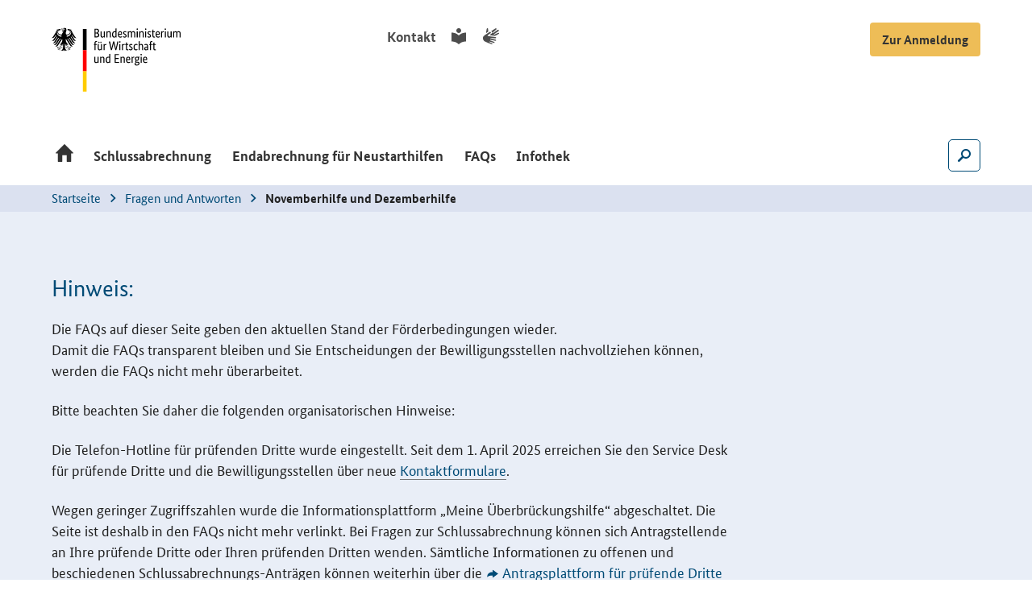

--- FILE ---
content_type: text/html;charset=utf-8
request_url: https://www.ueberbrueckungshilfe-unternehmen.de/DE/FAQ/NhDh/novemberhilfe-und-dezemberhilfe.html?cms_artId=acc667b2-618c-4309-8e3f-d7d2f0013716
body_size: 59354
content:

<!doctype html>
<html lang="de" class="no-js">
    <head>
        
    <base href="https://www.ueberbrueckungshilfe-unternehmen.de/"/>
    <meta charset="UTF-8"/>
    <title>Überbrückungshilfe Unternehmen  -  Novemberhilfe und Dezemberhilfe</title>
    <meta name="title" content="Novemberhilfe und Dezemberhilfe"/>
    <meta name="viewport" content="width=device-width, initial-scale=1.0, maximum-scale=1.5, user-scalable=1"/>

    <meta name="author" content="Bundesministerium für Wirtschaft und Klimaschutz, Referat Öffentlichkeitsarbeit">
    <meta name="copyright" content="Bundesministerium für Wirtschaft und Klimaschutz">
    <meta name="publisher" content="BMWK"/>
    <meta name="google-site-verification" content="QXn9NVWGCy1SE4YSLqEhvJeLgNScF4DKJ3dR72oebOM">
    
    <meta name="generator" content="Government Site Builder">
    <!--    Realisiert mit dem Government Site Builder.
            Die Content Management Lösung der Bundesverwaltung.
            www.government-site-builder.de
    -->
    
    <meta property="og:url" content="https://www.ueberbrueckungshilfe-unternehmen.de/DE/FAQ/NhDh/novemberhilfe-und-dezemberhilfe.html?cms_artId=acc667b2-618c-4309-8e3f-d7d2f0013716" />
    <meta property="og:title" content="Novemberhilfe und Dezemberhilfe" />
    
    

    <script>window.onload = function() {
      var htmlElem = document.getElementsByClassName('no-js');
      htmlElem[0].classList.remove('no-js');
    }</script>
     
    <link rel="canonical" href="https://www.ueberbrueckungshilfe-unternehmen.de/DE/FAQ/NhDh/novemberhilfe-und-dezemberhilfe.html?cms_artId=acc667b2-618c-4309-8e3f-d7d2f0013716"/>
 <link rel="license" href="DE/Meta/Impressum/impressum.html" type="text/html" title="Impressum" />
<link rel="start" href="DE/Home/home.html" type="text/html" title="Homepage" />
<link rel="icon" href="/SiteGlobals/Frontend/Images/favicon-16x16.svg?__blob=normal&amp;v=2" type="image/png" sizes="16x16" />
<link rel="icon" href="/SiteGlobals/Frontend/Images/favicon-32x32.svg?__blob=normal&amp;v=2" type="image/png" sizes="32x32" />
<link rel="icon" href="/SiteGlobals/Frontend/Images/favicon-96x96.svg?__blob=normal&amp;v=2" type="image/png" sizes="96x96" />
<link rel="icon" href="/SiteGlobals/Frontend/Images/favicon-180x180.svg?__blob=normal&amp;v=2" type="image/png" sizes="180x180" />
<meta name="msapplication-TileImage" content="/SiteGlobals/Frontend/Images/favicon-144x144.svg?__blob=normal&amp;v=2" />
         <meta name="msapplication-TileColor" content="#ffffff"/>

    <link rel="stylesheet" href="/static/UEBH/css/main.min.css?v=20230209" type="text/css"/>
    <link rel="stylesheet" href="/SiteGlobals/Frontend/Styles/main.css?v=7" type="text/css"/>

    
            
    <!-- Copyright (c) 2000-2022 etracker GmbH. All rights reserved. -->
    <!-- This material may not be reproduced, displayed, modified or distributed -->
    <!-- without the express prior written permission of the copyright holder. -->
    <!-- etracker tracklet 5.0 -->
    <script type="text/javascript">
        var et_pagename = "DE%2FFAQ%2FNhDh%2Fnovemberhilfeunddezemberhilfe";
    </script>
    <script id="_etLoader" type="text/javascript" charset="UTF-8" data-block-cookies="true" data-respect-dnt="true" data-secure-code="Mmbdmb" src="//code.etracker.com/code/e.js"></script>
    <!-- etracker tracklet 5.0 end -->        
    </head>

    

  <body class="body" data-nn="${sDataNN}-$navnode.parentNode.id" data-svg-sprite="WS/svg-sprite/data.svg?version=1">
    <div class="skipLinks">
    <a href="DE/FAQ/NhDh/novemberhilfe-und-dezemberhilfe.html?cms_artId=acc667b2-618c-4309-8e3f-d7d2f0013716#content">Inhalt</a>
    <a href="DE/FAQ/NhDh/novemberhilfe-und-dezemberhilfe.html?cms_artId=acc667b2-618c-4309-8e3f-d7d2f0013716#navPrimary">Hauptmenü</a>
    <a href="DE/FAQ/NhDh/novemberhilfe-und-dezemberhilfe.html?cms_artId=acc667b2-618c-4309-8e3f-d7d2f0013716#search">Suche</a>
</div>
<header class="header">
    <div class="navbar-header">
        <h2 class="sr-only">Hauptmenü</h2>
        <div class="container">
        
            <style>
                .header__logo {
                    width: 10rem !important;
                    max-width: 40%;
                }
            </style>
            <div class="header__logo">
                <svg class="icon icon--svg" width="224" height="112.69"
          focusable="false" aria-hidden="true">
        <use href="#svg__logo-bmwi-de"></use>
    </svg>

                <noscript>
                    <a class="header__logo-link" aria-label="Zur Homepage des BMWi" href="https://www.bundeswirtschaftsministerium.de/" target="_blank" rel="noopener noreferrer">
                        <img src="Content/Bilder/SVG/Logos/svg__logo-bmwi-de?view=renderSVG" alt="Logo BMWi">
                    </a>
                </noscript>
            </div>
            
            <ul class="ul--meta">
                <li class="li--meta">
                    <a class="link--meta" href="DE/Meta/Kontakt/kontakt.html">
                        <span class="link--label">Kontakt</span>
                    </a>
                </li>
                    <li class="li--meta">
                        <a href="DE/Meta/Leichte-Sprache/leichte-sprache.html" class="link--meta">
                            <svg class="icon icon--svg" width="16" height="16"
          focusable="false" aria-label="label">
        <use href="#svg__icon-language"></use>
    </svg>

                            <span class="link--label sr-only">Leichte Sprache</span>
                        </a>
                    </li>
                    <li class="li--meta">
                        <a href="DE/Meta/Gebaerdensprache/gebaerdensprache.html" class="link--meta" title="Gebärdensprache"> 
                        <svg class="icon icon--svg" width="16" height="16"
          focusable="false" aria-label="label">
        <use href="#svg__icon-mimicy"></use>
    </svg>

                        <span class="link--label sr-only">Gebärdensprache</span>
                        </a>
                    </li>
            </ul>
            
            
            



<div class="login-nav js-collapsed">
    <button class="login-nav__toggle" type="button">
        <span class="btn__label">Zur Anmeldung</span>
    </button>
    <div class="login-nav__panel">
        <ul class="list list--level-1">
            <li class="list__item">
                <button class="list__separator">Antragsplattform</button>
                <ul class="list list--level-2">
                    <li class="list__item">
                        <a class="link" href="https://antragslogin.ueberbrueckungshilfe-unternehmen.de">
                            <span class="link__label">Für prüfende Dritte</span>
                            <svg class="icon icon--svg" width="20" height="20"
          focusable="false" aria-hidden="true">
        <use href="#svg__icon-arrow-right"></use>
    </svg>

                        </a>
                    </li>
                    <li class="list__item">
                        <a class="link" href="https://direktantrag.ueberbrueckungshilfe-unternehmen.de">
                            <span class="link__label">Für Direktantragstellende</span>
                            <svg class="icon icon--svg" width="20" height="20"
          focusable="false" aria-hidden="true">
        <use href="#svg__icon-arrow-right"></use>
    </svg>

                        </a>
                    </li>
                </ul>
            </li>
        </ul>
    </div>
</div>

<nav class="nav nav--main">
    <a href="javascript:void(0)" role="button" aria-label="Hauptnavigation öffnen" aria-expanded="false" class="opener--mobile mobile--accordion-opener" data-expanded="false" data-scroll="false">
        <span class="opener__label">Menü</span>
        <span class="burger">
            <span></span>
        </span>
    </a>
    <ul class="ul--first-level">
                    <li class="li--first-level">
                        <a href="DE/Home/home.html" class="nav__link" aria-label="Zur Startseite">
                            <svg class="icon icon--svg" width="16" height="16"
          focusable="false" aria-label="label">
        <use href="#svg__icon-home"></use>
    </svg>

                            <span class="link--label">Startseite</span>
                        </a>
                    </li>

            <li class="li--first-level ">
                    <a href="DE/_flyout/schlussabrechnung-mit-flyout.html" class="li--link open-flyout"
                       data-opener="7738"><span class="link--label">Schlussabrechnung</span></a>
    <div class="mainnav__flyout mainnav__flyout--7738">
        <div class="mainnav__container">
                <h3 class="second-level__title">
                            <a href="DE/Schlussabrechnung/schlussabrechnung.html">Alle Informationen zur Schlussabrechnung und den Corona-Hilfen</a>
                </h3>
            
                <div class="mainnav__aside">
                    <img src="/Content/Bilder/Buehnen/fa-buehne-bild.jpg?__blob=normal&amp;v=2"
            
                alt="Zwei Personen betrachten ein überdimensionales Klemmbrett, Taschenrechner und Geldmünzen"
                title="Zwei Personen betrachten ein überdimensionales Klemmbrett, Taschenrechner und Geldmünzen"
            
    />

<p class="mainnav__aside--p">
        <a class="RichTextIntLink NavNode" href="DE/Schlussabrechnung/schlussabrechnung.html" title="Schlussabrechnung">Übersicht Schlussabrechnung</a></p>

                </div>
            
            <div class="mainnav__content">
                        <div class="mainnav__col">
            <h4>
                <span class="link--label">Paket I der Schlussabrechnung</span>
            </h4>


        <ul class="ul--third-level">
    <li class="li--third-level">
            <a href="DE/Ubh/I/ueberbrueckungshilfe-i.html" class="mainnav--link">
                <span class="link--label">Überbrückungshilfe I</span>
            </a>
    </li>
    <li class="li--third-level">
            <a href="DE/Ubh/II/ueberbrueckungshilfe-ii.html" class="mainnav--link">
                <span class="link--label">Überbrückungshilfe II</span>
            </a>
    </li>
    <li class="li--third-level">
            <a href="DE/Ubh/III/ueberbrueckungshilfe-iii.html" class="mainnav--link">
                <span class="link--label">Überbrückungshilfe III</span>
            </a>
    </li>
    <li class="li--third-level">
            <a href="DE/NhDh/novemberhilfe-und-dezemberhilfe.html" class="mainnav--link">
                <span class="link--label">November- und Dezemberhilfe</span>
            </a>
    </li>
        </ul>
            <h4>
                <span class="link--label">Paket II der Schlussabrechnung</span>
            </h4>


        <ul class="ul--third-level">
    <li class="li--third-level">
            <a href="DE/Ubh/IIIP/ueberbrueckungshilfe-iii-plus.html" class="mainnav--link">
                <span class="link--label">Überbrückungshilfe III Plus</span>
            </a>
    </li>
    <li class="li--third-level">
            <a href="DE/Ubh/IV/ueberbrueckungshilfe-iv.html" class="mainnav--link">
                <span class="link--label">Überbrückungshilfe IV</span>
            </a>
    </li>
        </ul>
                        </div>
            </div>
    
            <div class="mainnav__close">
                <a href="javascript:void(0)" class="link--close" aria-label="Schließen">
                    <svg class="icon icon--svg" width="16" height="16"
          focusable="false">
        <use href="#svg__icon-close"></use>
    </svg>

                </a>
            </div>
        </div>
    </div>
            </li>

            <li class="li--first-level ">
                    <a href="DE/_flyout/endabrechnung.html" class="li--link open-flyout"
                       data-opener="8490"><span class="link--label">Endabrechnung für Neustarthilfen</span></a>
    <div class="mainnav__flyout mainnav__flyout--8490">
        <div class="mainnav__container">
                <h3 class="second-level__title">
                            <a href="DE/Endabrechnung/endabrechnung.html">Alle Informationen zur Endabrechnung und den Neustarthilfen</a>
                </h3>
            
                <div class="mainnav__aside">
                    <img src="/Content/Bilder/Buehnen/endabrechnung-buehne-flyout.jpg?__blob=normal&amp;v=2"
            
                alt="Frau steht auf Taschenrechner und hat einen Stift in der Hand."
                title="Frau steht auf Taschenrechner und hat einen Stift in der Hand."
            
    />

<p class="mainnav__aside--p">
        <a class="RichTextIntLink NavNode" href="DE/Endabrechnung/endabrechnung.html" title="Endabrechnung">Übersicht Endabrechnung</a></p>

                </div>
            
            <div class="mainnav__content">
                        <div class="mainnav__col">
            <h4>
                <span class="link--label">Programme der Endabrechnung</span>
            </h4>


        <ul class="ul--third-level">
    <li class="li--third-level">
            <a href="DE/Nsh/Nsh-22-April-Juni/neustarthilfe-2022-april-juni.html" class="mainnav--link">
                <span class="link--label">Neustarthilfe 2022 April bis Juni</span>
            </a>
    </li>
    <li class="li--third-level">
            <a href="DE/Nsh/Nsh-22/neustarthilfe-2022.html" class="mainnav--link">
                <span class="link--label">Neustarthilfe 2022 Januar bis März</span>
            </a>
    </li>
    <li class="li--third-level">
            <a href="DE/Nsh/Nsh-PQ4/neustarthilfe-plus-q4.html" class="mainnav--link">
                <span class="link--label">Neustarthilfe Plus Oktober bis Dezember</span>
            </a>
    </li>
    <li class="li--third-level">
            <a href="DE/Nsh/Nsh-P/neustarthilfe-plus.html" class="mainnav--link">
                <span class="link--label">Neustarthilfe Plus Juli bis September</span>
            </a>
    </li>
    <li class="li--third-level">
            <a href="DE/Nsh/Nsh/neustarthilfe.html" class="mainnav--link">
                <span class="link--label">Neustarthilfe</span>
            </a>
    </li>
        </ul>
                        </div>
            </div>
    
            <div class="mainnav__close">
                <a href="javascript:void(0)" class="link--close" aria-label="Schließen">
                    <svg class="icon icon--svg" width="16" height="16"
          focusable="false">
        <use href="#svg__icon-close"></use>
    </svg>

                </a>
            </div>
        </div>
    </div>
            </li>

            <li class="li--first-level ">
                    <a href="DE/_flyout/FAQ.html" class="li--link open-flyout"
                       data-opener="5908"><span class="link--label">FAQs</span></a>
    <div class="mainnav__flyout mainnav__flyout--5908">
        <div class="mainnav__container">
                <h3 class="second-level__title">
                            <a href="DE/FAQ/faq.html">FAQs - Häufige Fragen und Antworten</a>
                </h3>
            
            
            <div class="mainnav__content">
                        <div class="mainnav__col">
            <h4>
                <span class="link--label">Fragen zur Schlussabrechnung</span>
            </h4>


        <ul class="ul--third-level">
    <li class="li--third-level">
            <a href="DE/FAQ/Schlussabrechnung/schlussabrechnung.html" class="mainnav--link">
                <span class="link--label">Schlussabrechnung</span>
            </a>
    </li>
        </ul>
            <h4>
                <span class="link--label">Fragen zu den Corona-Hilfen</span>
            </h4>


        <ul class="ul--third-level">
    <li class="li--third-level">
            <a href="DE/FAQ/Ubh-IV/ueberbrueckungshilfe-iv.html" class="mainnav--link">
                <span class="link--label">Überbrückungshilfe IV</span>
            </a>
    </li>
    <li class="li--third-level">
            <a href="DE/FAQ/Ubh-IIIP/ueberbrueckungshilfe-iiiplus.html" class="mainnav--link">
                <span class="link--label">Überbrückungshilfe III Plus</span>
            </a>
    </li>
    <li class="li--third-level">
            <a href="DE/FAQ/Ubh-III/ueberbrueckungshilfe-iii.html" class="mainnav--link">
                <span class="link--label">Überbrückungshilfe III</span>
            </a>
    </li>
    <li class="li--third-level">
            <a href="DE/FAQ/Ubh-II/ueberbrueckungshilfe-ii.html" class="mainnav--link">
                <span class="link--label">Überbrückungshilfe II</span>
            </a>
    </li>
    <li class="li--third-level">
            <a href="DE/FAQ/Ubh-I/ueberbrueckungshilfe-i.html" class="mainnav--link">
                <span class="link--label">Überbrückungshilfe I</span>
            </a>
    </li>
    <li class="li--third-level">
            <a href="DE/FAQ/NhDh/novemberhilfe-und-dezemberhilfe.html" class="mainnav--link">
                <span class="link--label">Novemberhilfe und Dezemberhilfe</span>
            </a>
    </li>
        </ul>
                        </div>
                        <div class="mainnav__col">
            <h4>
                <span class="link--label">Fragen zu Neustarthilfen und Endabrechnung</span>
            </h4>


        <ul class="ul--third-level">
    <li class="li--third-level">
            <a href="DE/FAQ/Nsh-22/neustarthilfe-2022.html" class="mainnav--link">
                <span class="link--label">Neustarthilfe 2022</span>
            </a>
    </li>
    <li class="li--third-level">
            <a href="DE/FAQ/Nsh-P/neustarthilfe-plus.html" class="mainnav--link">
                <span class="link--label">Neustarthilfe Plus</span>
            </a>
    </li>
    <li class="li--third-level">
            <a href="DE/FAQ/Nsh/neustarthilfe.html" class="mainnav--link">
                <span class="link--label">Neustarthilfe</span>
            </a>
    </li>
    <li class="li--third-level">
            <a href="DE/FAQ/Elster/elster.html" class="mainnav--link">
                <span class="link--label">Probleme mit dem ELSTER-Zertifikat?</span>
            </a>
    </li>
        </ul>
            <h4>
                <span class="link--label">Hinweise zu den Förderbedingungen</span>
            </h4>


        <ul class="ul--third-level">
    <li class="li--third-level">
            <a href="DE/FAQ/Bhr/beihilferegelungen.html" class="mainnav--link">
                <span class="link--label">Beihilferegelungen</span>
            </a>
    </li>
        </ul>
            <h4>
                <span class="link--label">Archiv der FAQs</span>
            </h4>


        <ul class="ul--third-level">
    <li class="li--third-level">
            <a href="DE/FAQ/faqs-archiv.html" class="mainnav--link">
                <span class="link--label">Alle FAQs der Überbrückungshilfen, Neustarthilfen und November- und Dezemberhilfe im Archiv</span>
            </a>
    </li>
        </ul>
                        </div>
            </div>
    
            <div class="mainnav__close">
                <a href="javascript:void(0)" class="link--close" aria-label="Schließen">
                    <svg class="icon icon--svg" width="16" height="16"
          focusable="false">
        <use href="#svg__icon-close"></use>
    </svg>

                </a>
            </div>
        </div>
    </div>
            </li>

            <li class="li--first-level ">
                    <a href="DE/_flyout/Infothek.html" class="li--link open-flyout"
                       data-opener="8814"><span class="link--label">Infothek</span></a>
    <div class="mainnav__flyout mainnav__flyout--8814">
        <div class="mainnav__container">
                <h3 class="second-level__title">
                            <a href="DE/Infothek/infothek.html">Infothek</a>
                </h3>
            
            
            <div class="mainnav__content">
                        <div class="mainnav__col">
            <h4>
                <span class="link--label">Information</span>
            </h4>


        <ul class="ul--third-level">
    <li class="li--third-level">
            <a href="DE/Infothek/Aktuelles/aktuelles.html" class="mainnav--link">
                <span class="link--label">Aktuelles</span>
            </a>
            <p class="mainnav--text">(Push-Nachrichten, Pressemitteilungen)</p>
    </li>
    <li class="li--third-level">
            <a href="DE/Infothek/Hinweise-zu-den-Programmbedingungen/hinweise-zu-den-programmbedingungen.html" class="mainnav--link">
                <span class="link--label">Hinweise zu den Programmbedingungen</span>
            </a>
    </li>
    <li class="li--third-level">
            <a href="DE/Infothek/Informationen-kompakt-zusammengefasst/informationen-kompakt-zusammengefasst.html" class="mainnav--link">
                <span class="link--label">Informationen kompakt zusammengefasst</span>
            </a>
    </li>
        </ul>
            <h4>
                <span class="link--label">Rechtsgrundlagen</span>
            </h4>


        <ul class="ul--third-level">
    <li class="li--third-level">
            <a href="DE/Infothek/Verordnungen/verordnungen.html" class="mainnav--link">
                <span class="link--label">Verordnungen</span>
            </a>
    </li>
    <li class="li--third-level">
            <a href="DE/Infothek/Vollzugshinweise/vollzugshinweise.html" class="mainnav--link">
                <span class="link--label">Vollzugshinweise</span>
            </a>
    </li>
    <li class="li--third-level">
            <a href="DE/Infothek/Beihilferegelungen/beihilferegelungen.html" class="mainnav--link">
                <span class="link--label">Beihilferegelungen</span>
            </a>
    </li>
        </ul>
                        </div>
                        <div class="mainnav__col">
            <h4>
                <span class="link--label">Service</span>
            </h4>


        <ul class="ul--third-level">
    <li class="li--third-level">
            <a href="DE/Infothek/Bewilligungsstellen/bewilligungsstellen.html" class="mainnav--link">
                <span class="link--label">Bewilligungsstellen</span>
            </a>
    </li>
    <li class="li--third-level">
            <a href="DE/Infothek/Interaktive-Anwendungen/interaktive-anwendungen.html" class="mainnav--link">
                <span class="link--label">Interaktive Anwendungen</span>
            </a>
    </li>
    <li class="li--third-level">
            <a href="DE/Infothek/Anleitungen/anleitungen.html" class="mainnav--link">
                <span class="link--label">Anleitungen</span>
            </a>
    </li>
        </ul>
                        </div>
            </div>
    
            <div class="mainnav__close">
                <a href="javascript:void(0)" class="link--close" aria-label="Schließen">
                    <svg class="icon icon--svg" width="16" height="16"
          focusable="false">
        <use href="#svg__icon-close"></use>
    </svg>

                </a>
            </div>
        </div>
    </div>
            </li>
    </ul>
    <ul class="ul--meta">
        <li class="li--meta">
            <a class="link--meta" href="DE/Meta/Kontakt/kontakt.html">
                <span class="link--label">Kontakt</span>
            </a>
        </li>
            <li class="li--meta">
                <a href="DE/Meta/Leichte-Sprache/leichte-sprache.html" class="link--meta" title="leichte Sprache">
                    <svg class="icon icon--svg" width="16" height="16"
          focusable="false" aria-label="label">
        <use href="#svg__icon-language"></use>
    </svg>

                    <span class="link--label">Leichte Sprache</span>
                </a>
            </li>
            <li class="li--meta">
                <a href="DE/Meta/Gebaerdensprache/gebaerdensprache.html" class="link--meta" title="Gebärdensprache"> 
                <svg class="icon icon--svg" width="16" height="16"
          focusable="false" aria-label="label">
        <use href="#svg__icon-mimicy"></use>
    </svg>

                <span class="link--label">Gebärdensprache</span>
                </a>
            </li>
    </ul>
</nav>
<div class="header-search toggle__wrapper js-collapsed">
    <h2 class="sr-only">Suche</h2>
    
    <button class="toggle__button" type="submit" aria-controls="header-searchform">
        <span class="sr-only">
            Suche 
            <span class="toggle__buttontext"></span>
        </span>
        <svg class="icon icon--svg toggle__closed" width="32" height="32" focusable="false" aria-hidden="true">
            <use xlink:href="#svg__icon-search"></use>
        </svg>
        <svg class="icon icon--svg toggle__opened" width="32" height="32" focusable="false" aria-hidden="true">
            <use xlink:href="#svg__icon-close"></use>
        </svg>
    </button>

    <div class="toggle__panel header-search__form">
        <form role="search"
      aria-label="Schnellsuche"
      name="searchService"
      action="SiteGlobals/Forms/Suche/Servicesuche_Formular.html"
      method="get"
      enctype="application/x-www-form-urlencoded"
        
>
   <input type="hidden" name="resourceId" value="10712" />
  <input type="hidden" name="input_" value="1110" />
  <input type="hidden" name="pageLocale" value="de" />
<div class="header-search__formgroup">
    <div class="header-search__formlabel">
        <label for="f10712d10710"  class="sr-only">
Suchtext</label>

<input id="f10712d10710"
       name="templateQueryString"
       value=""
        
            title="Suchbegriff darf nicht mit ? oder * beginnen"
         type="text" autocomplete="off" pattern="^[^*?].*$" placeholder="Suchbegriff eingeben" class="header-search__forminput" size="26" maxlength="100"
/>

    </div>

    <button class="header-search__submit btn--primary" type="submit">
        <span class="sr-only">Suche absenden</span>
        <svg class="icon icon--svg" width="32" height="32" focusable="false" aria-hidden="true">
            <use xlink:href="#svg__icon-search"></use>
        </svg>
    </button>
</div></form>


    </div>

</div>
        </div>
    </div>
</header>
    <div class="jumbotron jumbotron-breadcrumb">
    <div class="container">
        <ol class="breadcrumb">
            <li class="breadcrumb__item">
                            <a class="breadcrumb__item-link link" href="DE/Home/home.html">
                                <span class="breadcrumb__item-link-text link-label">
Startseite
</span>
                                <svg class="icon icon--svg" width="32" height="32"
          focusable="false" aria-hidden="true">
        <use href="#svg__icon-right"></use>
    </svg>
</a>
                        </li>
                    <li class="breadcrumb__item">
                            <a class="breadcrumb__item-link link" href="DE/FAQ/faq.html">
                                <span class="breadcrumb__item-link-text link-label">Fragen und Antworten</span>
                                <svg class="icon icon--svg" width="32" height="32"
          focusable="false" aria-hidden="true">
        <use href="#svg__icon-right"></use>
    </svg>
</a>
                        </li>
                    <li class="breadcrumb__item">
                                <span class="breadcrumb__item-text">Novemberhilfe und Dezemberhilfe</span>
                            </li>
                        </ol>
    </div>
</div>


<main class="main intern">
     <div class="jumbotron jumbotron-homer">
    <div class="container main-head" id="id16786">

        <div class="headline headline-main">
            <h1 class="title">
        Hinweis: <h2 class="sr-only">Einleitung</h2>
    </h1>

</div>

        <div class="abstract normal">
        <p>Die <abbr title="Frequently Asked Questions">FAQs</abbr> auf dieser Seite geben den aktuellen Stand der Förderbedingungen wieder. <br/>
Damit die <abbr title="Frequently Asked Questions">FAQs</abbr> transparent bleiben und Sie Entscheidungen der Bewilligungsstellen nachvollziehen können, werden die <abbr title="Frequently Asked Questions">FAQs</abbr> nicht mehr überarbeitet. </p>

<p>Bitte beachten Sie daher die folgenden organisatorischen Hinweise:</p>

<p>Die Telefon-<span lang="en-GB">Hotline</span> für prüfenden Dritte wurde eingestellt. Seit dem 1. April 2025 erreichen Sie den <span lang="en-GB">Service Desk</span> für prüfende Dritte und die Bewilligungsstellen über neue <a class="RichTextIntLink NavNode" href="DE/Meta/Kontakt/kontakt.html" title="Kontakt">Kontaktformulare</a>.</p>

<p>Wegen geringer Zugriffszahlen wurde die Informationsplattform „Meine Überbrückungshilfe“ abgeschaltet. Die Seite ist deshalb in den <abbr title="Frequently Asked Questions">FAQs</abbr> nicht mehr verlinkt. Bei Fragen zur Schlussabrechnung können sich Antragstellende an Ihre prüfende Dritte oder Ihren prüfenden Dritten wenden. Sämtliche Informationen zu offenen und beschiedenen Schlussabrechnungs-Anträgen können weiterhin über die <a class="RichTextExtLink ExternalLink" href="https://antragslogin.ueberbrueckungshilfe-unternehmen.de/" target="_blank" rel="noopener noreferrer" title="Link öffnet in neuem Fenster">Antragsplattform für prüfende Dritte</a> eingesehen werden. Direktantragstellende der Neustarthilfen können Ihre Anträge weiterhin über die <a class="RichTextExtLink ExternalLink" href="https://direktantrag.ueberbrueckungshilfe-unternehmen.de/" target="_blank" rel="noopener noreferrer" title="Link öffnet in neuem Fenster">Antragsplattform für Direktantragstellende</a> einsehen.</p>
</div>
</div>
    </div>


     <div class="jumbotron jumbotron-homer">
    <div class="container main-head" id="id4596">

        <div class="headline headline-main">
            <h1 class="title">
        Fragen und Antworten zur „Novemberhilfe“ und „Dezemberhilfe“<h2 class="sr-only">Einleitung</h2>
    </h1>

</div>

        <div class="abstract normal">
        <p>Diese <abbr title="Frequently Asked Questions">FAQs</abbr> erläutern einige wesentliche Fragen zur Handhabung der „Novemberhilfe“ und „Dezemberhilfe“. Sie sind als Hintergrundinformationen für antragsberechtigte Unternehmen und Soloselbständige beziehungsweise prüfende Dritte gedacht.</p>

<p><strong>NEU:</strong> Verlängerung der Schlussabrechnungsfrist auf den 31. Oktober 2023</p>

<p>Stand 11. August 2023 (Fragen mit geändertem Text gelb markiert, Updates kursiv dargestellt)</p>
</div>
</div>
    </div>

<div class="container main-content">
    <div class="content-block">
        <div class="content">
            <div class="rich--text">
        <div class="accordion" data-js-section="section">
            <div class="accordion__content">
                <h2 class="accordion__headline">
                                    1. Wer bekommt November- und Dezemberhilfe?</h2>
                            <div class="accordion__element">
                            <h3 class="accordion__title">
                                    <button  aria-expanded="false"
                                            class="accordion__trigger"
                                            aria-controls="sec2"
                                             id="acc2"
                                             data-target="#collapse4462">
                                        <span class="accordion__trigger-icon">
                                            <svg class="icon icon--svg" width="16" height="16"
          focusable="false">
        <use href="#svg__icon-down"></use>
    </svg>
</span>
                                        <span class="accordion__title-text">
                                            1.1 Wer ist antragsberechtigt?</span>
                                    </button>
                                </h3>
                                <div id="sec2" class="accordion__panel" tabindex="0" role="region" aria-labelledby="acc2" class="accordion__panel" aria-hidden="true" hidden="">
                                    <div class="rich--text">
        <p>Grundsätzlich sind Unternehmen aller Größen (auch öffentliche und gemeinnützige), Selbstständige, Vereine und Einrichtungen, Soloselbstständige und selbstständige Angehörige der Freien Berufe im Haupterwerb<sup>1</sup> aller Branchen antragsberechtigt (mit Ausnahme der unten explizit genannten Ausschlusskriterien), deren wirtschaftliche Tätigkeit vom coronabedingten Lockdown im November und Dezember 2020 auf eine der folgenden Weisen betroffen ist:</p>

<ul><li><strong>Direkt Betroffene im November:</strong> Unternehmen und Soloselbstständige, die aufgrund der auf Grundlage des <a class="RichTextExtLink ExternalLink" href="https://www.bundesregierung.de/resource/blob/997532/1805024/5353edede6c0125ebe5b5166504dfd79/2020-10-28-mpk-beschluss-corona-data.pdf" target="_blank" rel="noopener noreferrer" title="Link öffnet in einem neuen Fenster.">Beschlusses von Bund und Ländern vom 28. Oktober 2020</a> erlassenen <a class="RichTextIntLink NavNode" href="DE/Infothek/Verordnungen/verordnungen.html" title="Verordnungen">Schließungsverordnungen</a> der Länder den Geschäftsbetrieb einstellen mussten. Hiervon <strong>nicht umfasst sind regionale Schließungen</strong> von Branchen und Einrichtungen, die nicht in diesem Beschluss genannt werden.</li><li><strong>Direkt Betroffene im Dezember:</strong> Unternehmen und Soloselbstständige, die aufgrund der auf Grundlage des <a class="RichTextExtLink ExternalLink" href="https://www.bundesregierung.de/resource/blob/997532/1805024/5353edede6c0125ebe5b5166504dfd79/2020-10-28-mpk-beschluss-corona-data.pdf" target="_blank" rel="noopener noreferrer" title="Link öffnet in einem neuen Fenster.">Beschlusses von Bund und Ländern vom 28. Oktober 2020</a> erlassenen Schließungsverordnungen der Länder den Geschäftsbetrieb bereits im November einstellen mussten und auf Grundlage der <a class="RichTextExtLink ExternalLink" href="https://www.bundesregierung.de/breg-de/suche/videoschaltkonferenz-der-bundeskanzlerin-mit-den-regierungschefinnen-und-regierungschefs-der-laender-am-25-november-2020-1820110" target="_blank" rel="noopener noreferrer" title="Link öffnet in einem neuen Fenster.">Beschlüsse von Bund und Ländern vom 25. November 2020</a> und <a class="RichTextExtLink ExternalLink" href="https://www.bundesregierung.de/resource/blob/997532/1824690/b1b7cac1852fe25ac56ef5522f287e80/2020-12-03-mpk4-data.pdf" target="_blank" rel="noopener noreferrer" title="Link öffnet in einem neuen Fenster.">vom 2. Dezember 2020</a> auch im Dezember noch von diesen Schließungen betroffen waren. Hiervon <strong>nicht umfasst sind regionale Schließungen</strong> von Branchen oder Einrichtungen, die nicht in diesen Beschlüssen genannt werden, <strong>sowie Schließungen auf Grundlage späterer Beschlüsse</strong> (zum Beispiel der <a class="RichTextExtLink ExternalLink" href="https://www.bundesregierung.de/resource/blob/975226/1827366/69441fb68435a7199b3d3a89bff2c0e6/2020-12-13-beschluss-mpk-data.pdf" target="_blank" rel="noopener noreferrer" title="Link öffnet in einem neuen Fenster.">Bund-Länder Beschluss vom 13. Dezember 2020</a>).</li><li><strong>Indirekt Betroffene:</strong> Unternehmen und Soloselbstständige, die nachweislich und regelmäßig mindestens 80 Prozent ihrer Umsätze mit direkt von den oben genannten Maßnahmen betroffenen Unternehmen erzielen.</li><li><strong>Über Dritte Betroffene:</strong> Unternehmen und Soloselbstständige, die regelmäßig mindestens 80 Prozent ihrer Umsätze durch Lieferungen und Leistungen im Auftrag direkt von den Maßnahmen betroffener Unternehmen über Dritte (zum Beispiel Veranstaltungsagenturen) erzielen. Diese Antragstellenden müssen zweifelsfrei nachweisen, dass sie im November 2020 beziehungsweise im Dezember 2020 wegen der Schließungsverordnungen auf der Grundlage der Ziffern 5 bis 8 des Beschlusses von Bund und Ländern vom 28. Oktober 2020 einen Umsatzeinbruch von mehr als 80 Prozent gegenüber dem Vergleichsumsatz erleiden (für den Dezember in Verbindung mit den Beschlüssen von Bund und Ländern vom 25. November 2020 und 2. Dezember 2020).</li></ul>

<p>Als Unternehmen gilt dabei jede rechtlich selbstständige Einheit (mit eigener Rechtspersönlichkeit) unabhängig von ihrer Rechtsform, die wirtschaftlich am Markt tätig ist und zum Stichtag 29. Februar 2020 zumindest eine Beschäftigte oder einen Beschäftigten (unabhängig von der Stundenanzahl) hatte (inklusive öffentlicher Unternehmen sowie gemeinnütziger Unternehmen beziehungsweise Sozialunternehmen, Organisationen und Vereine) (Stichtag 30. September 2020 bei Aufnahme der Geschäftstätigkeit nach dem 29. Februar 2020). Bei Gesellschaften bürgerlichen Rechts und Unternehmen anderer Rechtsformen ohne weitere Beschäftigte (neben den Inhaberinnen oder Inhabern) muss zumindest eine Gesellschafterin oder ein Gesellschafter im Haupterwerb für das Unternehmen tätig sein. Gleiches gilt für Ein-Personen-Gesellschaften, insbesondere Ein-Personen-<abbr title="Gesellschaft mit beschränkter Haftung">GmbH</abbr> und Ein-Personen-<abbr title="Gesellschaft mit beschränkter Haftung">GmbH</abbr> <acronym><abbr title="und">&amp;</abbr></acronym> <abbr title="Compagnie">Co.</abbr> <abbr title="Kommanditgesellschaft">KG</abbr>, deren einzige Beschäftigte oder einziger Beschäftigter die Anteilsinhaberin oder auch der Anteilsinhaber als sozialversicherungsfreie Geschäftsführerin oder sozialversicherungsfreier Geschäftsführer ist.</p>

<p>Als Soloselbstständige gelten im Rahmen der November- und Dezemberhilfe Antragstellerinnen oder Antragsteller, die zum Stichtag 29. Februar 2020 weniger als eine Vollzeitmitarbeiterin oder einen Vollzeitmitarbeiter (ein Vollzeitäquivalent, vergleiche 2.6) beschäftigten.<sup>2</sup> Soloselbstständige und selbstständige Angehörige der Freien Berufe ohne Beschäftigte sind dann antragsberechtigt, wenn sie die Summe ihrer Einkünfte im Jahr 2019 zu mindestens 51 Prozent aus ihrer gewerblichen oder freiberuflichen Tätigkeit erzielt haben.<sup>3</sup> Soloselbstständige mit Teilzeitbeschäftigten (also insgesamt weniger als einem Vollzeitmitarbeiterinnen und Vollzeitmitarbeiter) sind auch dann antragsberechtigt, wenn sie im Nebenerwerb tätig sind (vergleiche 2.5 und 2.6).</p>

<p>Öffentliche Unternehmen und gemeinnützige Organisationen (im Sinne des <acronym>§<abbr title="Paragraf">§</abbr></acronym> 51 ff <abbr title="Abgabenordnung">AO</abbr>) wie beispielsweise Jugendherbergen, Schullandheime oder Familienferienstätten sowie Einrichtungen der Behindertenhilfe sind antragsberechtigt (unabhängig von ihrer Rechtsform), sofern sie dauerhaft wirtschaftlich am Markt tätig sind und zum Stichtag 29. Februar 2020 zumindest einen Beschäftigten (unabhängig von der Stundenanzahl) hatten. Dies gilt auch für Unternehmen mit öffentlich-rechtlicher Rechtsform, einschließlich Körperschaften öffentlichen Rechts.</p>

<p>Abweichend davon, sind folgende Unternehmen explizit nicht antragsberechtigt (Ausschlusskriterien):</p>

<ul><li>Unternehmen, die nicht bei einem deutschen Finanzamt für steuerliche Zwecke erfasst sind,</li><li>Unternehmen ohne inländische Betriebsstätte oder Sitz<sup>4</sup>,</li><li>Unternehmen, die sich bereits zum 31. Dezember 2019 in (wirtschaftlichen) Schwierigkeiten befunden haben (<a class="RichTextExtLink ExternalLink" href="https://www.kfw.de/PDF/Download-Center/F%C3%B6rderprogramme-(Inlandsf%C3%B6rderung)/PDF-Dokumente/6000004661_M_Unternehmen_in_Schwierigkeiten.pdf" target="_blank" rel="noopener noreferrer" title="Link öffnet in neuem Fenster">EU-Definition</a>)<sup>5</sup> und diesen Status danach nicht wieder überwunden haben,</li><li>Unternehmen, die erst nach dem 30. September 2020 gegründet wurden,</li><li>Unternehmen, die ihre Geschäftstätigkeit vor dem 31. Oktober 2020 (für die Novemberhilfe) beziehungsweise vor dem 30. November 2020 (für die Dezemberhilfe) dauerhaft eingestellt haben und</li><li>Freiberufler oder Soloselbstständige im Nebenerwerb ohne Beschäftigte.</li></ul>

<p>Verbundene Unternehmen dürfen nur <strong>einen</strong> Antrag für alle verbundenen Unternehmen gemeinsam stellen (vergleiche 5.2); dabei müssen im Antrag die Umsätze und Beschäftigten aller inländischen Unternehmen und Betriebsstätten kumulativ angegeben werden. Betriebsstätten oder Zweigniederlassungen desselben Unternehmens gelten nicht als rechtlich selbständige Einheit.</p>

<p><acronym/>---------------------------------------------------------------------------------------</p>

<p><sup>1</sup> Unternehmen mit Beschäftigten sind auch dann antragsberechtigt, wenn sie im Nebenerwerb geführt werden.</p>

<p><sup>2</sup> Wurde die gewerbliche oder freiberufliche Tätigkeit nach dem 29. Februar 2020 aufgenommen, ist der maßgebliche Stichtag für die Anzahl der Mitarbeiterinnen oder Mitarbeiter der 30. September 2020.</p>

<p><sup>3</sup> Wurde die gewerbliche oder freiberufliche Tätigkeit nach dem 31. Oktober 2019 (Novemberhilfe) beziehungsweise dem 30. November 2019 (Dezemberhilfe) aufgenommen, ist auf die Summe der Einkünfte seit Aufnahme der Tätigkeit (bis zum 31.10.2020) abzustellen.</p>

<p><sup>4</sup> Im Falle einer inländischen Betriebsstätte in Verbindung mit einer ausländischen Konzernstruktur beziehungsweise ausländischen Konzernmutter können nur die Umsätze und Fixkosten der inländischen Betriebsstätten berücksichtigt werden. Zudem sind die Vorgaben zu verbundenen Unternehmen zu berücksichtigen. Inländische und ausländische Unternehmensteile sind in diesem Sinne als ein Verbund zu betrachten.</p>

<p><sup>5</sup> Für kleine und Kleinstunternehmen mit weniger als 50 Beschäftigten und einem Jahresumsatz und/oder einer Jahresbilanzsumme von weniger als 10 Millionen Euro gilt dies unabhängig von der Dauer ihres Bestehens nur dann, wenn sie Gegenstand eines Insolvenzverfahrens nach nationalem Recht sind oder sie bereits Rettungsbeihilfen oder Umstrukturierungsbeihilfen erhalten haben. Falls diese Unternehmen eine Rettungsbeihilfe erhalten haben, dürfen sie dennoch Beihilfen im Rahmen dieser Regelung erhalten, wenn zum Zeitpunkt der Gewährung dieser Beihilfen der Kredit bereits zurückgezahlt wurde oder die Garantie bereits erloschen ist. Falls diese Unternehmen eine Umstrukturierungsbeihilfe erhalten haben, dürfen sie dennoch Beihilfen im Rahmen dieser Regelung erhalten, wenn sie zum Zeitpunkt der Gewährung dieser Beihilfen keinem Umstrukturierungsplan mehr unterliegen.<br/>
Wenn sich ein oder mehrere Unternehmen eines Unternehmensverbundes in wirtschaftlichen Schwierigkeiten befindet, beseitigt dies nicht die Antragsberechtigung für den gesamten Verbund.</p>
</div>
</div>
                            </div>
                        <div class="accordion__element">
                            <h3 class="accordion__title">
                                    <button  aria-expanded="false"
                                            class="accordion__trigger"
                                            aria-controls="sec3"
                                             id="acc3"
                                             data-target="#collapse4464">
                                        <span class="accordion__trigger-icon">
                                            <svg class="icon icon--svg" width="16" height="16"
          focusable="false">
        <use href="#svg__icon-down"></use>
    </svg>
</span>
                                        <span class="accordion__title-text">
                                            1.2 Wer gilt als direkt betroffen?</span>
                                    </button>
                                </h3>
                                <div id="sec3" class="accordion__panel" tabindex="0" role="region" aria-labelledby="acc3" class="accordion__panel" aria-hidden="true" hidden="">
                                    <div class="rich--text">
        <p>Als direkt Betroffene für die Novemberhilfe gelten Unternehmen und Soloselbstständige, die aufgrund der auf Grundlage des <a class="RichTextExtLink ExternalLink" href="https://www.bundesregierung.de/resource/blob/997532/1805024/5353edede6c0125ebe5b5166504dfd79/2020-10-28-mpk-beschluss-corona-data.pdf" target="_blank" rel="noopener noreferrer" title="Link öffnet in einem neuen Fenster.">Beschlusses von Bund und Ländern vom 28. Oktober 2020</a> erlassenen <a class="RichTextIntLink NavNode" href="DE/Infothek/Verordnungen/verordnungen.html" title="Verordnungen">Schließungsverordnungen</a> der Länder den Geschäftsbetrieb einstellen mussten. Dazu gehören unter anderem Bars, Clubs, Diskotheken, Kneipen, Gastronomiebetriebe (mit Ausnahme von Außerhausverkauf und Kantinen), Theater, Opern, Konzerthäuser, Messen, Kinos, Museen, Freizeitparks, Spielhallen, Wettannahmestellen, Prostitutionsstätten, Bordelle, der Freizeit- und Amateursportbetrieb, Schwimm- und Spaßbäder, Saunen, Thermen und Dienstleistungsbetriebe im Bereich der Körperpflege (mit Ausnahme medizinisch notwendiger Behandlungen). Hiervon nicht umfasst sind regionale Schließungen von Branchen und Einrichtungen, die nicht in diesem Beschluss genannt werden.</p>

<p>Für die Dezemberhilfe gelten ebenfalls solche Unternehmen und Soloselbstständige als direkt betroffen, die aufgrund der auf Grundlage des Beschlusses von <a class="RichTextExtLink ExternalLink" href="https://www.bundesregierung.de/resource/blob/997532/1805024/5353edede6c0125ebe5b5166504dfd79/2020-10-28-mpk-beschluss-corona-data.pdf" target="_blank" rel="noopener noreferrer" title="Link öffnet in einem neuen Fenster.">Bund und Ländern vom 28. Oktober 2020</a> erlassenen Schließungsverordnungen der Länder den Geschäftsbetrieb bereits im November einstellen mussten. Durch die <a class="RichTextExtLink ExternalLink" href="https://www.bundesregierung.de/breg-de/suche/videoschaltkonferenz-der-bundeskanzlerin-mit-den-regierungschefinnen-und-regierungschefs-der-laender-am-25-november-2020-1820110" target="_blank" rel="noopener noreferrer" title="Link öffnet in einem neuen Fenster.">Beschlüsse von Bund und Ländern vom 25. November 2020</a> und <a class="RichTextExtLink ExternalLink" href="https://www.bundesregierung.de/resource/blob/997532/1824690/b1b7cac1852fe25ac56ef5522f287e80/2020-12-03-mpk4-data.pdf" target="_blank" rel="noopener noreferrer" title="Link öffnet in einem neuen Fenster.">2. Dezember 2020</a> verlängert sich diese direkte Betroffenheit maximal bis zum 31. Dezember 2020. Hiervon nicht umfasst sind regionale Schließungen von Branchen oder Einrichtungen, die nicht in diesen Beschlüssen genannt werden. <strong>Unternehmen und Soloselbstständige, die den Geschäftsbetrieb erst auf Grundlage späterer Beschlüsse (zum Beispiel der <a class="RichTextExtLink ExternalLink" href="https://www.bundesregierung.de/resource/blob/975226/1827366/69441fb68435a7199b3d3a89bff2c0e6/2020-12-13-beschluss-mpk-data.pdf" target="_blank" rel="noopener noreferrer" title="Link öffnet in einem neuen Fenster.">Bund-Länder Beschluss vom 13. Dezember 2020</a>) einstellen mussten, gelten nicht als direkt Betroffene im Sinne der Novemberhilfe beziehungsweise Dezemberhilfe.</strong></p>

<p>Beherbergungsbetriebe und Veranstaltungsstätten werden als direkt betroffene Unternehmen angesehen. Gleiches gilt für Veranstalterinnen und Veranstalter, die ihre Einnahmen im Jahr 2019 ausschließlich aus Veranstaltungen generierten, die per Verordnung untersagt sind. Unternehmen und Soloselbstständige, die ihren Geschäftsbetrieb aufgrund der erlassenen Schließungsverordnungen nur teilweise einstellen mussten, gelten als „Mischbetriebe“ (vergleiche 1.5).</p>

<p>Maßgeblich für die direkte Betroffenheit sind die Schließungsverordnungen des Landes oder der Kommune, in dem ein Unternehmen oder eine Soloselbstständige beziehungsweise ein Soloselbstständiger tätig ist. Die Betroffenheit endet, wenn die ihr zugrunde liegende Schließungsverordnung außer Kraft gesetzt oder aufgehoben wird, spätestens jedoch zum 30. November 2020 für die Novemberhilfe und zum 31. Dezember 2020 für die Dezemberhilfe.</p>

<p>Der Nachweis einer direkten Betroffenheit kann beispielsweise erfolgen durch die im Gewerbeschein, Handelsregister oder der steuerlichen Anmeldung angegebene wirtschaftliche Tätigkeit oder die branchenspezifische Betriebsstättennummer der Agentur für Arbeit. Dieser Nachweis muss im Falle eines Antrags über prüfende Dritte zunächst gegenüber der oder dem prüfenden Dritten erfolgen, auf Nachfrage auch gegenüber der Bewilligungsstelle (auch im Falle eines Direktantrags).</p>
<table><tbody><tr class="even"><td colspan="1" rowspan="1"><p><strong>Beispiel:</strong> Ein Konzertveranstalter erzielte seine Umsätze im Jahr 2019<sup>6</sup> ausschließlich mit der Veranstaltung von Live-Konzerten und ähnlichen Veranstaltungen, welche im November beziehungsweise Dezember 2020 nicht stattfinden dürfen. Das Unternehmen gilt folglich als direkt betroffen. (Erzielte das Unternehmen in 2019 auch Einnahmen aus anderen wirtschaftlichen Tätigkeiten, zum Beispiel CD-Verkauf, gilt es als „Mischbetrieb“, vergleiche 1.5.)</p>

<p><br/>
<strong>Beispiel:</strong> Ein Tattoostudio betreibt auch ein Café. In beiden Fällen ist der Betrieb durch Schließungsverordnung des Landes untersagt. Das Unternehmen gilt somit als direkt betroffen.</p>

<p><br/>
<strong>Beispiel:</strong> In einem Bundesland ist per (landesrechtlicher oder kommunaler) Verordnung festgelegt, dass Weihnachtsmärkte nicht öffnen dürfen. Als direkt betroffen gelten in diesem Fall die Veranstalterinnen und Veranstalter der Weihnachtsmärkte, sofern sie ihren Umsatz im Jahr 2019 ausschließlich mit den nun untersagten Aktivitäten erzielen (unter anderem Weihnachtsmärkte und Jahrmärkte). Wenn sie ihren Umsatz im Jahr 2019 zu mindestens 80 Prozent mit solchen Aktivitäten erzielten, sind sie als „Mischbetriebe“ antragsberechtigt. Ebenso gelten die Betreiber einzelner Stände und Fahrgeschäfte auf dem Weihnachtsmarkt als direkt betroffen, sofern sie ihren Umsatz im Jahr 2019 ausschließlich mit den nun untersagten Aktivitäten erzielten (unter anderem Weihnachtsmärkte und Jahrmärkte). Die Umsätze aus dem Verkauf von Speisen und Getränken werden in diesem Fall berücksichtigt (da keine Gaststätte im Sinne von §1 Absatz 1 des Gaststättengesetzes vorliegt, vergleiche 1.7).<br/>
<br/>
</p>

<p><strong>Beispiel:</strong> Ein Soloselbstständiger ohne Beschäftigte vermietet Ferienwohnungen. Deren Vermietung zu touristischen Zwecken ist im November beziehungsweise Dezember 2020 per Verordnung untersagt. Eine Antragsberechtigung liegt vor, wenn die Vermietung im Haupterwerb (vergleiche 1.1) und gewerblich erfolgt (das heißt, es wurde ein Gewerbe angemeldet und es liegt ein Gewerbeschein vor, vergleiche 2.7).<br/>
<br/>
</p>

<p><strong>Beispiel:</strong> Einem Kosmetikstudio war als Dienstleistungsbetrieb im Bereich der Körperpflege der Betrieb im November und Dezember 2020 per Verordnung untersagt und es gilt somit als direkt betroffen. Wenn das Kosmetikstudio den Verkauf von Pflegeprodukten regelmäßig lediglich im Zusammenhang mit kosmetischen Behandlungen anbietet und das Kosmetikstudio im November beziehungsweise Dezember 2020 komplett geschlossen war, so dass eine Fortführung des Verkaufs während der verordneten Schließung faktisch unmöglich war, können die betroffenen Umsätze als „direkt betroffen“ mitgezählt werden. Ein etwaiger Verkauf von Pflegeprodukten und <abbr title="geteilt durch">/</abbr> oder Gutscheinen im November beziehungsweise Dezember 2020, zum Beispiel auf dem Postweg beziehungsweise per Auslieferung, ist unschädlich für die Antragsberechtigung. Bis zu 25 Prozent des Vergleichsumsatzes findet keine Anrechnung auf die Höhe der November- beziehungsweise Dezemberhilfe statt (siehe 2.1). Kosmetikstudios, die neben kosmetischen Behandlungen auch medizinisch indizierte Fußpflege anbieten und <abbr title="geteilt durch">/</abbr> oder ein Einzelhandelsgeschäft mit Kosmetik betreiben, gelten als Mischbetrieb (vergleiche 1.5). In diesem Fall liegt eine Antragsberechtigung vor, wenn der kosmetische Bereich in 2019 einen Anteil von <acronym><abbr title="mindestens">mind.</abbr></acronym> 80 Prozent am Gesamtumsatz erzielte.<br/>
<br/>
<strong>Beispiel:</strong> Ein Friseursalon musste auf Grundlage des Bund-Länder Beschlusses vom 13. Dezember 2020 ab Mitte Dezember 2020 den Betrieb einstellen. Da die Schließung erst zu diesem Zeitpunkt erfolgen musste, gilt das Unternehmen somit nicht als direkt betroffen im Sinne der November- beziehungsweise Dezemberhilfe. Stattdessen kann grundsätzlich Überbrückungshilfe beantragt werden. Gleiches gilt für den Einzelhandel.</p>
</td></tr></tbody></table>
<p><acronym/>-------------------------------------------------------------------------------------</p>

<p><sup>6</sup> Bei Unternehmen und Soloselbstständigen, die nach dem 31. Oktober 2019 ihre Geschäftstätigkeit aufgenommen haben, ist der Umsatz seit Gründung bis zum 31. Oktober 2020 heranzuziehen.</p>
</div>
</div>
                            </div>
                        <div class="accordion__element">
                            <h3 class="accordion__title">
                                    <button  aria-expanded="false"
                                            class="accordion__trigger"
                                            aria-controls="sec4"
                                             id="acc4"
                                             data-target="#collapse4466">
                                        <span class="accordion__trigger-icon">
                                            <svg class="icon icon--svg" width="16" height="16"
          focusable="false">
        <use href="#svg__icon-down"></use>
    </svg>
</span>
                                        <span class="accordion__title-text">
                                            1.3 Wer gilt als indirekt betroffen?</span>
                                    </button>
                                </h3>
                                <div id="sec4" class="accordion__panel" tabindex="0" role="region" aria-labelledby="acc4" class="accordion__panel" aria-hidden="true" hidden="">
                                    <div class="rich--text">
        <p>Als indirekt Betroffene gelten Unternehmen und Soloselbstständige, die nachweislich und regelmäßig (das heißt im Jahr 2019<sup>7</sup>) mindestens 80 Prozent ihrer Umsätze im Sinne der November- und Dezemberhilfe (vergleiche 2.3) mit direkt von den oben genannten Maßnahmen betroffenen Unternehmen erzielen.<sup>8</sup> Die Betroffenheit endet, wenn die <a class="RichTextIntLink NavNode" href="DE/Infothek/Verordnungen/verordnungen.html" title="Verordnungen">Schließungsverordnung</a> außer Kraft gesetzt oder aufgehoben wird, welche die direkte Betroffenheit der maßgeblichen Geschäftspartnerinnen oder Geschäftspartner begründet, spätestens jedoch zum 30. November 2020 (für die Novemberhilfe) beziehungsweise zum 31. Dezember 2020 (für die Dezemberhilfe).</p>

<p>Für die Feststellung der indirekten Betroffenheit kommt es nicht darauf an, ob die maßgeblichen Kundinnen und Kunden, Auftraggeberinnen und Auftraggeber (inklusive privater Veranstalterinnen oder Veranstalter) des indirekt betroffenen Unternehmens oder Soloselbstständigen im individuellen Fall auch tatsächlich antragsberechtigt für die Novemberhilfe beziehungsweise Dezemberhilfe sind. Es ist ausreichend, wenn jene wirtschaftliche Aktivitäten der Kunden per Verordnung untersagt sind und daher als direkt betroffen gelten, aufgrund derer das indirekt betroffene Unternehmen nachweislich und regelmäßig mindestens 80 Prozent der Umsätze erzielt.</p>

<p>Der Nachweis der indirekten Betroffenheit kann erbracht werden durch die Auswertung geeigneter Unterlagen, aus denen sich ersehen lässt, ob die maßgeblichen Kunden tatsächlich in Branchen tätig sind, die direkt von den Schließungen betroffen sind (beispielsweise auf Grundlage von Umsatzaufstellungen, betrieblichen Auswertungen, der Auswertung einer Debitorenliste, der Analyse von Erlöskonten oder der Auswertung der Aufträge und Rechnungen, vergleiche 3.6). Dieser Nachweis muss im Falle eines Antrags über prüfende Dritte zunächst gegenüber der oder dem prüfenden Dritten erfolgen, auf Nachfrage auch gegenüber der Bewilligungsstelle (auch im Falle eines Direktantrags).</p>
<table><tbody><tr class="even"><td colspan="1" rowspan="1"><strong>Beispiel:</strong> Eine Wäscherei, die vorwiegend für Hotels arbeitet, die direkt von Schließungsanordnungen betroffen sind. Gleiches gilt für eine Brauerei, die vorwiegend Restaurants beliefert, die direkt von Schließungsanordnungen betroffen sind.<br/>
<br/>
<strong>Beispiel:</strong> Eine Veranstaltungsagentur, die für eine Messe arbeitet. Die Messe ist als direkt betroffenes Unternehmen geschlossen, die Veranstaltungsagentur gilt als indirekt betroffenes Unternehmen, wenn sie 80 Prozent ihres Umsatzes mit der Messe und anderen direkt betroffenen Unternehmen erzielt. Gleiches gilt, wenn die Veranstaltungsagentur ihren Umsatz sonst zu mindestens 80 Prozent mit Veranstaltungen für Industrieunternehmen erzielt, die aufgrund eines Landesverordnung im November beziehungsweise Dezember 2020 nicht stattfinden dürfen. Dabei ist unerheblich, dass das Industrieunternehmen nicht schließen muss.<br/>
<br/>
<strong>Bespiel:</strong> Eine Musikerin, die über 80 Prozent ihrer Umsätze mit Live-Auftritten in Restaurants erzielt. Die Restaurants sind direkt von Schließungsanordnungen betroffen. Die Musikerin gilt als indirekt betroffene Soloselbstständige. Dies gilt auch, falls diese Restaurants nicht antragsberechtigt für die Novemberhilfe beziehungsweise Dezemberhilfe sein sollten (zum Beispiel da sie ein untergeordneter Teil eines Unternehmensverbundes sind).<br/>
<br/>
<strong>Beispiel:</strong> Ein Reisebüro erleidet während der gesamten Corona-Pandemie erhebliche Umsatzeinbußen. Da Reisebüros nicht schließen müssen und Reisen auch für die Zeit nach Dezember 2020 verkaufen können, gelten sie nicht als direkt betroffen. Sofern sie ihre Umsätze nicht zu mindestens 80 Prozent mit direkt betroffenen Kunden erzielen (zum Beispiel Buchung von Konzerttournee-Reisen für direkt betroffene Künstlerinnen oder Künstler), gelten Reisebüros auch nicht als indirekt betroffen.<br/>
<br/>
<strong>Beispiel:</strong> Eine Agentur vermittelt Ferienwohnungen über ihre unternehmenseigene Internetplattform. Touristische Beherbergungen sind aufgrund von Landesverordnungen untersagt. Sofern die Vermietung der Ferienwohnungen durch die Vermieter im eigenen Namen oder auf eigene Rechnung an Endkunden stattfindet und die Plattform nur eine Vermittlungsfunktion einnimmt, besteht für die Plattform eine Antragsberechtigung aus indirekter Betroffenheit unter anderem dann, wenn sie ihren Umsatz zu mindestens 80 Prozent aus vergüteten Vermittlungsleistungen für Vermietungen von touristischen Reisen erzielt. Vergleichsumsatz sind demnach die Vergütungen der Vermittlungsleistung, nicht der (bei den Vermietern anfallende) Umsatz aus der Vermietung (zur Antragsberechtigung der Vermieter dieser Ferienwohnungen siehe 1.2). Gleiches gilt zum Beispiel für eine Agentur, die Tickets für Veranstaltungen verkauft, die per Landesverordnung untersagt sind (zum Beispiel Konzerte).<br/>
<br/>
<strong>Beispiel:</strong> Ein Taxiunternehmen erzielt seine Umsätze überwiegend damit, Fahrgäste von Restaurants, Clubs und Kultureinrichtungen nach Hause zu fahren. Aufgrund der Schließungen im November und Dezember 2020 ist der Umsatz des Unternehmens daher stark zurückgegangen. Da das Taxiunternehmen in der Regel von seinen Fahrgästen beauftragt beziehungsweise bezahlt wird und diese nicht als direkt betroffen gelten, gilt das Taxiunternehmen trotz Umsatzrückgängen nicht als indirekt betroffen. Stattdessen kann grundsätzlich Überbrückungshilfe beantragt werden.</td></tr></tbody></table>
<p><acronym/>------------------------------------------------------------------------------------------</p>

<p><sup>7</sup> Bei Unternehmen und Soloselbständigen, die nach dem 31. Oktober 2019 ihre Geschäftstätigkeit aufgenommen haben, ist der Umsatz seit Gründung bis zum 31. Oktober 2020 heranzuziehen.</p>

<p><sup>8</sup>Bei allen Berechnungen sind dementsprechend nur die Umsätze im Sinne der Umsatzdefinition unter 2.3 zu berücksichtigen – sowohl für die Höhe des Vergleichsumsatzes, als auch für den maßgeblichen Prozentsatz der „indirekten Betroffenheit“ (nicht von der Umsatzdefinition umfasste Umsätze bleiben dabei also in Nenner und Zähler unberücksichtigt).</p>
</div>
</div>
                            </div>
                        <div class="accordion__element">
                            <h3 class="accordion__title">
                                    <button  aria-expanded="false"
                                            class="accordion__trigger"
                                            aria-controls="sec5"
                                             id="acc5"
                                             data-target="#collapse4468">
                                        <span class="accordion__trigger-icon">
                                            <svg class="icon icon--svg" width="16" height="16"
          focusable="false">
        <use href="#svg__icon-down"></use>
    </svg>
</span>
                                        <span class="accordion__title-text">
                                            1.4 Wer gilt als indirekt über Dritte betroffen?</span>
                                    </button>
                                </h3>
                                <div id="sec5" class="accordion__panel" tabindex="0" role="region" aria-labelledby="acc5" class="accordion__panel" aria-hidden="true" hidden="">
                                    <div class="rich--text">
        <p>Als indirekt über Dritte Betroffene gelten Unternehmen und Soloselbstständige, die regelmäßig (das heißt im Jahr 2019<sup>9</sup>) mindestens 80 Prozent ihrer Umsätze im Sinne der November- und Dezemberhilfe (vergleiche 2.3) durch Lieferungen und Leistungen im Auftrag direkt von den Maßnahmen betroffener Unternehmen über Dritte (zum Beispiel Veranstaltungsagenturen) erzielen. Diese Antragstellerinnen und Antragsteller müssen zweifelsfrei nachweisen, dass sie im November beziehungsweise Dezember 2020 wegen der <a class="RichTextIntLink NavNode" href="DE/Infothek/Verordnungen/verordnungen.html" title="Verordnungen">Schließungsverordnungen</a> auf der Grundlage der Ziffern 5 bis 8 des Beschlusses von Bund und Ländern vom 28. Oktober 2020 einen Umsatzeinbruch von mehr als 80 Prozent gegenüber dem Vergleichsumsatz erleiden.</p>

<p>Die Betroffenheit endet, wenn die Schließungsverordnung außer Kraft gesetzt oder aufgehoben wird, welche die direkte Betroffenheit der maßgeblichen Unternehmen begründet, spätestens jedoch zum 30. November 2020 (für die Novemberhilfe) beziehungsweise zum 31. Dezember 2020 (für die Dezemberhilfe).</p>

<p>Sollte im Falle einer indirekten Betroffenheit über Dritte der tatsächliche Umsatzrückgang während des Lockdowns im November beziehungsweise Dezember weniger als 80 Prozent im Vergleich zum Vergleichsumsatz betragen, entfällt die Novemberhilfe beziehungsweise Dezemberhilfe und ist zurückzuzahlen.</p>

<p>Der Nachweis der indirekten Betroffenheit über Dritte kann erbracht werden durch die Auswertung geeigneter Unterlagen, aus denen sich ersehen lässt, ob die Antragstellenden tatsächlich zu mindestens 80 Prozent über Dritte im Auftrag von Kundinnen und Kunden tätig sind, die direkt von den Schließungen betroffen sind (beispielsweise auf Grundlage von Umsatzaufstellungen, betrieblichen Auswertungen, der Auswertung einer Debitorenliste, der Analyse von Erlöskonten oder der Auswertung der Aufträge und Rechnungen, vergleiche 3.6). Dieser Nachweis muss im Falle eines Antrags über prüfende Dritte zunächst gegenüber der oder dem prüfenden Dritten erfolgen, auf Nachfrage auch gegenüber der Bewilligungsstelle (auch im Falle eines Direktantrags).</p>
<table><tbody><tr class="even"><td colspan="1" rowspan="1"><strong>Beispiel</strong>: Ein Caterer, der über eine Veranstaltungsagentur eine Messe beliefert. Die Messe ist als direkt betroffenes Unternehmen geschlossen, die Veranstaltungsagentur würde sonst von der Messe beauftragt und ist in diesem Fall indirekt von der Schließung der Messe betroffen. Der Caterer würde sonst von der Veranstaltungsagentur beauftragt und gilt daher als indirekt über Dritte betroffen, sofern er insgesamt mindestens 80 Prozent seiner Umsätze in 2019 durch Lieferungen und Leistungen im Auftrag direkt von den Maßnahmen betroffener Unternehmen über Dritte erzielte. Als indirekt über Dritte betroffenes Unternehmen muss der Caterer zudem nachweisen, dass er im November beziehungsweise Dezember 2020 einen Umsatzrückgang von mindestens 80 Prozent erleidet (relativ zum maßgeblichen Vergleichsumsatz). Gleiches gilt zum Beispiel für selbstständige Tontechnikerinnen oder Tontechniker sowie Messemonteurinnen und Messemonteure.</td></tr></tbody></table>
<p><acronym/>----------------------------------------------------------------------------------------</p>

<p><sup>9</sup> Bei Unternehmen und Soloselbstständigen, die nach dem 31. Oktober 2019 ihre Geschäftstätigkeit aufgenommen haben, ist der Umsatz seit Gründung bis zum 31. Oktober 2020 heranzuziehen.</p>
</div>
</div>
                            </div>
                        <div class="accordion__element">
                            <h3 class="accordion__title">
                                    <button  aria-expanded="false"
                                            class="accordion__trigger"
                                            aria-controls="sec6"
                                             id="acc6"
                                             data-target="#collapse4470">
                                        <span class="accordion__trigger-icon">
                                            <svg class="icon icon--svg" width="16" height="16"
          focusable="false">
        <use href="#svg__icon-down"></use>
    </svg>
</span>
                                        <span class="accordion__title-text">
                                            1.5 Was gilt für Unternehmen, die nur teilweise geschlossen oder über verschiedene Wege betroffen sind („Mischbetriebe“)?</span>
                                    </button>
                                </h3>
                                <div id="sec6" class="accordion__panel" tabindex="0" role="region" aria-labelledby="acc6" class="accordion__panel" aria-hidden="true" hidden="">
                                    <div class="rich--text">
        <p>Im Falle mehrerer wirtschaftlicher Tätigkeitsfelder innerhalb des selben Unternehmens beziehungsweise Unternehmensverbundes im Sinne des Beihilferechts (vergleiche 5.2) oder im Falle von teilweisen Schließungen („Mischbetriebe“) sind Unternehmen und Soloselbstständige dann antragsberechtigt, wenn sie insgesamt zu mindestens 80 Prozent als direkt, indirekt oder indirekt über Dritte betroffen gelten. Dies ist der Fall, wenn ihr Umsatz im Sinne der November- und Dezemberhilfe (vergleiche 2.3) im Jahr 2019<sup>10</sup> sich in der Summe zu mindestens 80 Prozent eindeutig zuordnen lässt zu</p>

<ul><li>wirtschaftlichen Tätigkeiten, die bereits seit November 2020 direkt vom Lockdown betroffen sind (vergleiche 1.2),</li><li>Umsätzen, die nachweislich und regelmäßig mit bereits seit November 2020 direkt vom Lockdown betroffenen Unternehmen erzielt werden (vergleiche 1.3) und</li><li>Lieferungen und Leistungen im Auftrag bereits seit November 2020 direkt von den Maßnahmen betroffener Unternehmen über Dritte, die jeweils im November beziehungsweise Dezember 2020 um mehr als 80 Prozent gegenüber dem Vergleichsumsatz zurückgegangen sind (vergleiche 1.4).</li></ul>

<p>Wirtschaftliche Tätigkeitsfelder dürfen als direkt betroffen mitgezählt werden, wenn sie räumlich oder betrieblich vollständig von den durch die Schließungsanordnung direkt geschlossenen wirtschaftlichen Tätigkeitsfeldern abhängen, so dass eine Fortführung während der verordneten Schließung aufgrund des <a class="RichTextExtLink ExternalLink" href="https://www.bundesregierung.de/resource/blob/997532/1805024/5353edede6c0125ebe5b5166504dfd79/2020-10-28-mpk-beschluss-corona-data.pdf" target="_blank" rel="noopener noreferrer" title="Link öffnet in einem neuen Fenster.">Beschlusses von Bund und Ländern vom 28. Oktober 2020</a> faktisch unmöglich ist (da ein Zugang faktisch unmöglich ist).</p>
<table><tbody><tr class="even"><td colspan="1" rowspan="1"><strong>Beispiel:</strong> Ein Fitnessstudio bietet auch medizinische Physiotherapien an. Der Fitnessstudiobetrieb ist durch eine Schließungsverordnung untersagt, Physiotherapien dürfen weiterhin stattfinden. Das Fitnessstudio ist antragsberechtigt, wenn sich sein Umsatz im Jahr 2019 zu mindestens 80 Prozent dem nun untersagten Fitnessstudiobetrieb zuordnen lässt.<br/>
<br/>
<strong>Beispiel:</strong> Eine Buchhandlung betreibt auch ein Café, welches aufgrund einer Schließungsanordnung der Länder im November beziehungsweise Dezember 2020 den Betrieb einstellen musste. Das Unternehmen gilt als „Mischbetrieb“ und wäre dann antragsberechtigt, wenn das Café mindestens 80 Prozent zum Gesamtumsatz beiträgt.<sup>11</sup><br/>
<br/>
<strong>Beispiel:</strong> Ein Bauernhof betreibt auch Ferienwohnungen (mit Gewerbeschein), die rechtlich nicht vom landwirtschaftlichen Betrieb getrennt sind (kein eigenständiges Unternehmen). Der Bauernhof ist antragsberechtigt, wenn die Umsätze aus der Vermietung der Ferienwohnungen im Jahr 2019 mindestens 80 Prozent des Gesamtumsatzes betrugen.<br/>
<br/>
<strong>Beispiel:</strong> Ein Museum betreibt auch einen Museumsshop. Da durch die angeordnete Schließung der Museen der Shop weder betrieblich noch räumlich geöffnet werden kann (ein Zugang zum Shop ist nur durch das Museum möglich), gilt das Museum als direkt betroffenes Unternehmen, auch wenn der Shop mehr als 20 Prozent zum Gesamtumsatz beiträgt.</td></tr></tbody></table>
<p><acronym/>-------------------------------------------------------------------</p>

<p><sup>10</sup>Bei Unternehmen und Soloselbstständigen, die nach dem 31. Oktober 2019 ihre Geschäftstätigkeit aufgenommen haben, ist der Umsatz seit Gründung bis zum 31. Oktober 2020 heranzuziehen.</p>

<p><sup>11</sup> Vergleiche 1.7 zu gesonderten Regelungen für Gaststätten.</p>
</div>
</div>
                            </div>
                        <div class="accordion__element">
                            <h3 class="accordion__title">
                                    <button  aria-expanded="false"
                                            class="accordion__trigger"
                                            aria-controls="sec7"
                                             id="acc7"
                                             data-target="#collapse4472">
                                        <span class="accordion__trigger-icon">
                                            <svg class="icon icon--svg" width="16" height="16"
          focusable="false">
        <use href="#svg__icon-down"></use>
    </svg>
</span>
                                        <span class="accordion__title-text">
                                            1.6 In welchen Fällen sind verbundene Unternehmen antragsberechtigt?</span>
                                    </button>
                                </h3>
                                <div id="sec7" class="accordion__panel" tabindex="0" role="region" aria-labelledby="acc7" class="accordion__panel" aria-hidden="true" hidden="">
                                    <div class="rich--text">
        <p>Verbundene Unternehmen sind dann antragsberechtigt für die Novemberhilfe beziehungsweise Dezemberhilfe, wenn mehr als 80 Prozent des verbundweiten Umsatzes im Jahr 2019<sup>12</sup> auf solche wirtschaftlichen Aktivitäten beziehungsweise Unternehmen im Verbund entfällt, die als direkt, indirekt oder über Dritte betroffen oder als „Mischbetrieb“ gelten. Dabei werden alle inländischen Umsätze im Sinne der Umsatzdefinition berücksichtigt.<sup>13</sup></p>

<p>Liegt eine Antragsberechtigung vor, darf nur ein Antrag für alle verbundenen Unternehmen insgesamt gestellt werden. Der Antrag ist entweder durch die Unternehmensmutter beziehungsweise Holdinggesellschaft zu stellen. Existiert keine bei einem deutschen Finanzamt steuerlich erfasste Unternehmensmutter beziehungsweise Holdinggesellschaft, sondern lediglich mehrere „Schwesterunternehmen“, ist der Antrag durch eines der betroffenen Unternehmen für den gesamten Verbund zu stellen.</p>

<p>Bei Personengesellschaften ist nur einer der Gesellschafter für die Gesellschaft antragsberechtigt. Soloselbstständige und selbstständige Angehörige der Freien Berufe können nur einen Antrag stellen, unabhängig davon, wie viele Betriebsstätten sie haben.</p>
<table><tbody><tr class="even"><td colspan="1" rowspan="1"><strong>Beispiel:</strong> Eine Holdinggesellschaft, die sowohl Restaurants (geschlossen) und Einzelhandelsunternehmen (weiter geöffnet) hält – hier wird die Novemberhilfe beziehungsweise Dezemberhilfe gezahlt, wenn die Restaurants zu mehr als 80 Prozent des Umsatzes der Holdinggesellschaft beitragen. Gleiches gilt für ein Unternehmen, das eine Tankstelle (offen) und ein angeschlossenes Fast-Food-Restaurant (nur für Außerhausverkauf geöffnet) betreibt.</td></tr></tbody></table>
<p><acronym/>----------------------------------------------------------------------------</p>

<p><sup>12</sup> Bei Unternehmen, die nach dem 31. Oktober 2019 ihre Geschäftstätigkeit aufgenommen haben, ist der Umsatz seit Gründung bis zum 31. Oktober 2020 heranzuziehen.</p>

<p><sup>13</sup> Vergleiche 1.7 zu gesonderten Regelungen für Gaststätten.</p>
</div>
</div>
                            </div>
                        <div class="accordion__element">
                            <h3 class="accordion__title">
                                    <button  aria-expanded="false"
                                            class="accordion__trigger"
                                            aria-controls="sec8"
                                             id="acc8"
                                             data-target="#collapse4474">
                                        <span class="accordion__trigger-icon">
                                            <svg class="icon icon--svg" width="16" height="16"
          focusable="false">
        <use href="#svg__icon-down"></use>
    </svg>
</span>
                                        <span class="accordion__title-text">
                                            1.7 Welche Regelungen gelten für Gastronomiebetriebe?</span>
                                    </button>
                                </h3>
                                <div id="sec8" class="accordion__panel" tabindex="0" role="region" aria-labelledby="acc8" class="accordion__panel" aria-hidden="true" hidden="">
                                    <div class="rich--text">
        <p>Gastronomiebetriebe gelten als direkt betroffen. Im Falle von Gaststätten im Sinne von §1 Absatz 1 des Gaststättengesetzes sind solche Umsätze von der Betrachtung ausgenommen, die auf Außerhausverkäufe zum ermäßigten Umsatzsteuersatz entfallen. Umgekehrt sind solche Umsätze auch vom Vergleichsumsatz zur Berechnung der Novemberhilfe beziehungsweise Dezemberhilfe ausgenommen.</p>

<p><strong>Wichtige Ergänzung seit dem 19. März 2021:</strong> Im Falle von Gaststätten im Sinne von §1 Absatz 1 des Gaststättengesetzes kann die November- beziehungsweise Dezemberhilfe für die Gaststätte wahlweise auch unabhängig von Umsätzen mit anderen wirtschaftlichen Tätigkeitsfeldern innerhalb des selben Unternehmens beziehungsweise Unternehmensverbundes beantragt werden. Die Umsatzerstattung ist dann auf die Umsätze der Gaststätte zum vollen Umsatzsteuersatz begrenzt (vergleiche 2.4). Unabhängig hiervon ist bei der beihilferechtlichen Bewertung jedoch zwingend das Unternehmen beziehungsweise der Unternehmensverbund in Gänze zu betrachten, unter Berücksichtigung aller wirtschaftlicher Tätigkeitsfelder und Verbundunternehmen (vergleiche 4.8 und 4.9). Für die Anrechnung anderer Leistungen ist folgendes zu beachten:</p>

<ul><li>Überbrückungshilfe <acronym><abbr title="zwei">II</abbr></acronym> und <acronym><abbr title="drei">III</abbr></acronym>: Wurde vom Unternehmen beziehungsweise Unternehmensverbund für den Monat November beziehungsweise Dezember 2020 zuvor bereits Überbrückungshilfe und/oder andere Corona-Hilfen erhalten beziehungsweise beantragt, werden diese angerechnet und sind im Antrag der Gaststätte vollständig zu berücksichtigen (vergleiche 4.1 und 4.2). Dies gilt für die gesamte Förderung, unabhängig davon, ob diese nur auf die Gaststätte oder (auch) auf andere Teile des Unternehmens beziehungsweise Unternehmensverbunds entfällt.</li><li>Kurzarbeitergeld (vergleiche 4.4) wird auf die Leistungen der Novemberhilfe beziehungsweise Dezemberhilfe angerechnet, soweit die Inanspruchnahme durch die Schließung der Gaststätte veranlasst war. Dies umfasst auch solche Beschäftigte, die formal bei einem anderen Teil des Unternehmens beziehungsweise Unternehmensverbunds angestellt waren und/oder nur teilweise dem Betrieb der Gaststätte zuzurechnen sind.</li></ul>
<table><tbody><tr class="even"><td colspan="1" rowspan="1"><p><strong>Beispiel:</strong> Bäckereien und Konditoreien mit angeschlossenem Cafébetrieb gelten als Gastronomiebetriebe im Sinne von §1 Absatz 1 des Gaststättengesetzes. Da es sich um Gastronomiebetriebe handelt, sind die Außerhausverkäufe von Speisen zum ermäßigten Umsatzsteuersatz von der Betrachtung ausgenommen und zählen nicht mit zum Umsatz (vergleiche 2.4). Umgekehrt ist der Vergleichsumsatz und somit die Umsatzerstattung durch die Novemberhilfe auf 75 Prozent des Cafébetriebs begrenzt. Gleiches gilt im Falle anderer Unternehmen, die (auch) gastronomisch tätig sind (zum Beispiel Metzgerei mit angeschlossenem Bistrobetrieb).<br/>
<br/>
<strong>Beispiel:</strong> Eine Imbissbude erzielt ihre Umsätze ausschließlich mit Außerhausverkäufen an Ort und Stelle und gilt somit als Gaststätte im Sinne von §1 Absatz 1 des Gaststättengesetzes. Da der Außerhausverkauf auch weiterhin möglich ist, liegt keine Antragsberechtigung vor (sofern im Vergleichszeitraum kein Verkauf zum Verzehr vor Ort zum vollen Umsatzsteuersatz erfolgte).<br/>
<br/>
<strong>Beispiel:</strong> Ein Caterer erzielt seine Umsätze überwiegend mit der Lieferung von Speisen für solche Veranstaltungen, die im November beziehungsweise Dezember 2020 nicht stattfinden dürfen. Er gilt somit als indirekt betroffen oder indirekt über Dritte betroffen (je nachdem, wer ihn beauftragt), sofern die Umsätze aus solchen Veranstaltungen im Jahr 2019 mindestens 80 Prozent seines Gesamtumsatzes ausmachten. Der Caterer gilt ferner nicht als Gastronomiebetrieb im Sinne von §1 Absatz 1 des Gaststättengesetzes. Somit zählen in diesem Fall auch seine Außerhausverkäufe zum ermäßigten Umsatzsteuersatz zum maßgeblichen Umsatz und Vergleichsumsatz.<br/>
<br/>
<strong>Beispiel:</strong> Eine Brauerei betreibt auch eine Gaststätte. Die Brauereigaststätte gilt ebenfalls als Gastronomiebetrieb, so dass die Außerhausverkäufe von Speisen zum ermäßigten Umsatzsteuersatz von der Betrachtung ausgenommen sind und nicht mit zum Umsatz zählen (vergleiche 2.4). Das Unternehmen ist als Ganzes antragsberechtigt, wenn der Anteil der „direkt“, „indirekt“ oder „indirekt über Dritte“ betroffenen Umsätze mindestens 80 Prozent des Gesamtumsatzes im Sinne der Novemberhilfe beträgt (bei welcher der Außerhausverkauf von Speisen zum ermäßigten Umsatzsteuersatz nicht Teil der Umsatzbetrachtung ist). Als „direkt betroffen“ gelten die Umsätze mit dem gastronomischen Vorortverzehr. Als „indirekt betroffen“ gelten die Umsätze mit der Belieferung von Kneipen, Restaurants, Hotels, Veranstaltern und anderen „direkt betroffenen“ Unternehmen (inklusive Lieferungen für Veranstaltungen, die aufgrund der Beschränkungen nicht hätten stattfinden dürfen). Als „indirekt über Dritte betroffen“ gelten Lieferungen über Dritte im Auftrag direkt betroffener Unternehmen (zum Beispiel Lieferung von Fassbier an Zwischenhändler). Bei Umsätzen aus dem Verkauf von Fassbier kann aus Vereinfachungsgründen grundsätzlich davon ausgegangen werden, dass der Verkauf für Veranstaltungen erfolgte, die im November beziehungsweise Dezember 2020 nicht hätten stattfinden dürfen und somit eine „indirekte Betroffenheit“ vorliegt. Wird Bier für den Außerhauskonsum direkt in der Gaststätte verkauft, ohne dass ein separat zugänglicher Verkaufsbereich existiert (und der Verkauf während der verordneten Schließung der Gaststätte also faktisch nicht fortgeführt werden kann, vergleiche 1.5), dürfen diese Umsätze als „direkt betroffen“ mitgezählt werden. Nicht als „direkt“ oder „indirekt (über Dritte)“ betroffen gilt der Verkauf von Getränken (ausgenommen Fassbier) an den Groß<abbr title="minus">-</abbr> und Einzelhandel.</p>

<p><strong>Beispiel:</strong> Ein Unternehmen betreibt sowohl eine Brauerei als auch eine Gaststätte innerhalb desselben Unternehmens. Im November 2019 betrugen die Umsätze der Brauerei 30.000 Euro und die Umsätze der Gaststätte 70.000 Euro, also 70 Prozent des Gesamtumsatzes. Die Novemberhilfe für die Gaststätte kann unabhängig von den Umsätzen der Brauerei beantragt werden, ist dann jedoch auf die Gaststättenumsätze zum vollen Umsatzsteuersatz begrenzt (sofern keine Umsätze mit gemindertem Umsatzsteuersatz erzielt wurden), hier also auf 52.500 Euro (75 Prozent von 70.000 Euro). Für November 2020 hatte das Unternehmen bereits Überbrückungshilfe <acronym><abbr title="drei">III</abbr></acronym> in Höhe von 20.000 Euro für beide Betriebsteile (Brauerei und Gaststätte) erhalten. Diese 20.000 Euro werden auf die Novemberhilfe für die Gaststätte vollständig angerechnet und sind im Antrag anzugeben. Es ist also nicht möglich, zusätzlich zur Novemberhilfe für die Gaststätte die Überbrückungshilfe nur für die Brauerei zu beantragen. Im Ergebnis kann Novemberhilfe in Höhe von 32.500 Euro beantragt werden, wovon <acronym><abbr title="gegebenenfalls">ggf.</abbr></acronym> noch die Inanspruchnahme von Kurzarbeitergeld für die Beschäftigten der Gaststätte abzuziehen ist.</p>
</td></tr></tbody></table></div>
</div>
                            </div>
                        <div class="accordion__element">
                            <h3 class="accordion__title">
                                    <button  aria-expanded="false"
                                            class="accordion__trigger"
                                            aria-controls="sec9"
                                             id="acc9"
                                             data-target="#collapse4476">
                                        <span class="accordion__trigger-icon">
                                            <svg class="icon icon--svg" width="16" height="16"
          focusable="false">
        <use href="#svg__icon-down"></use>
    </svg>
</span>
                                        <span class="accordion__title-text">
                                            1.8 Sind auch Kulturschaffende und andere Soloselbstständige antragsberechtigt?</span>
                                    </button>
                                </h3>
                                <div id="sec9" class="accordion__panel" tabindex="0" role="region" aria-labelledby="acc9" class="accordion__panel" aria-hidden="true" hidden="">
                                    <div class="rich--text">
        <p>Ja. Voraussetzung ist, dass sie von den temporären Schließungen direkt, indirekt oder über Dritte betroffen sind. Zudem müssen sie im Haupterwerb tätig sein, sofern sie keine Beschäftigten haben (vergleiche 1.1). Kulturschaffende und Soloselbständige, die oftmals keine oder kaum Fixkosten, aber dennoch hohe Umsatzausfälle haben, können die Mittel der Novemberhilfe beziehungsweise Dezemberhilfe auch für ihre Lebenshaltungskosten nutzen.</p>

<p>Kulturschaffende und andere Soloselbstständige haben zudem ein Wahlrecht: Sie können als Vergleichsumsatz alternativ zum durchschnittlichen Umsatz im November beziehungsweise Dezember 2019 auch den durchschnittlichen Umsatz im Jahr 2019 zugrunde legen.</p>

<p>Auch im Falle von Kulturschaffenden und anderen Soloselbstständigen werden lediglich Umsätze aus der selbstständig-freiberuflichen oder gewerblichen Tätigkeit berücksichtigt, nicht jedoch eventuelle Einnahmen aus abhängigen Beschäftigungsverhältnissen.</p>
<table><tbody><tr class="even"><td colspan="1" rowspan="1"><strong>Beispiel:</strong> Ein Gitarrist erzielte im Jahr 2019 mehr als 80 Prozent seiner (inländischen) Einnahmen mit Live-Auftritten, die im November beziehungsweise Dezember 2020 untersagt sind. Er gilt als direkt betroffen für Konzerte, deren Veranstalter er war, und als indirekt betroffen für Konzerte, für die er durch direkt betroffene Unternehmen engagiert wurde (zum Beispiel Veranstaltungsagenturen). Wenn der Gitarrist für Akquise und der Abschluss von Veranstaltungsverträgen durch eine Künstleragentur vertreten wird, gilt diese für die betreffenden Umsätze als indirekt über Dritte betroffen.</td></tr></tbody></table></div>
</div>
                            </div>
                        <div class="accordion__element">
                            <h3 class="accordion__title">
                                    <button  aria-expanded="false"
                                            class="accordion__trigger"
                                            aria-controls="sec10"
                                             id="acc10"
                                             data-target="#collapse4478">
                                        <span class="accordion__trigger-icon">
                                            <svg class="icon icon--svg" width="16" height="16"
          focusable="false">
        <use href="#svg__icon-down"></use>
    </svg>
</span>
                                        <span class="accordion__title-text">
                                            1.9 Gilt auch als betroffen, wer im November beziehungsweise Dezember 2020 erhebliche Umsatzeinbrüche erlitten hat, jedoch nicht per Verordnung geschlossen wurde?</span>
                                    </button>
                                </h3>
                                <div id="sec10" class="accordion__panel" tabindex="0" role="region" aria-labelledby="acc10" class="accordion__panel" aria-hidden="true" hidden="">
                                    <div class="rich--text">
        <p>Aus einem erheblichen Umsatzeinbruch im November beziehungsweise Dezember 2020 allein ergibt sich keine Antragsberechtigung. Für eine Antragsberechtigung müssen weitere Bedingungen der Betroffenheit erfüllt sein (vergleiche 1.1-1.8). Sollten die Bedingungen nicht erfüllt sein und gleichwohl ein erheblicher Umsatzeinbruch vorliegen, besteht unter Umständen eine Antragsberechtigung für die Überbrückungshilfe <acronym><abbr title="zwei">II</abbr></acronym> (Förderzeitraum September bis Dezember 2020), in deren Rahmen bis zu 90 Prozent der anfallenden betrieblichen Fixkosten ersetzt werden.</p>

<p>Sollten die coronabedingten Umsatzeinbußen im November oder im Dezember 2020 oder in einem anderen Monat bis einschließlich Juni 2021 mindestens 30 Prozent gegenüber dem jeweiligen Referenzmonat im Jahr 2019 betragen, ist im Rahmen der <a class="RichTextIntLink NavNode" href="DE/FAQ/Ubh-III/ueberbrueckungshilfe-iii.html" title="FAQs zur „Corona-Überbrückungshilfe für kleine und mittelständische Unternehmen“">Überbrückungshilfe III</a> eine nochmals großzügigere Unterstützung von bis zu 1,5 Millionen Euro pro Fördermonat vorgesehen (in einem späteren Release bis zu 3 Millionen Euro pro Fördermonat für verbundene Unternehmen, jeweils innerhalb der Grenzen des europäischen Beihilferechts), die auch rückwirkend für November und Dezember 2020 greift. Unternehmen, die November- und/oder Dezemberhilfe erhalten, sind entsprechend für November und/oder Dezember für die Überbrückungshilfe <acronym><abbr title="drei">III</abbr></acronym> nicht antragsberechtigt. Für Einzelhändlerinnen und Einzelhändler (und Kooperationen von Einzelhändlern) werden in diesem Rahmen auch Wertverluste aus verderblicher Ware oder sonst einer dauerhaften Wertminderung unterliegenden Ware (das heißt saisonale Ware der Wintersaison 2020/2021) als erstattungsfähige Fixkosten anerkannt. Zudem können bauliche Modernisierungs-, Renovierungs- oder Umbaumaßnahmen zur Umsetzung von Hygienekonzepten ebenso wie Investitionen in die Digitalisierung als förderfähige Fixkosten zum Ansatz gebracht werden (wie zum Beispiel Aufbau oder Erweiterung eines Online-Shops) (zu den Einzelheiten <acronym><abbr title="vergleiche">vgl.</abbr></acronym> <a class="RichTextIntLink NavNode" href="DE/FAQ/Ubh-III/ueberbrueckungshilfe-iii.html" title="FAQs zur „Corona-Überbrückungshilfe für kleine und mittelständische Unternehmen“">FAQs zur Überbrückungshilfe III</a>).</p>
</div>
</div>
                            </div>
                        <h2 class="accordion__headline">
                                    2. Wie viel November- und Dezemberhilfe wird gezahlt?</h2>
                            <div class="accordion__element">
                            <h3 class="accordion__title">
                                    <button  aria-expanded="false"
                                            class="accordion__trigger"
                                            aria-controls="sec12"
                                             id="acc12"
                                             data-target="#collapse4482">
                                        <span class="accordion__trigger-icon">
                                            <svg class="icon icon--svg" width="16" height="16"
          focusable="false">
        <use href="#svg__icon-down"></use>
    </svg>
</span>
                                        <span class="accordion__title-text">
                                            2.1 Wie hoch ist die Novemberhilfe beziehungsweise Dezemberhilfe?</span>
                                    </button>
                                </h3>
                                <div id="sec12" class="accordion__panel" tabindex="0" role="region" aria-labelledby="acc12" class="accordion__panel" aria-hidden="true" hidden="">
                                    <div class="rich--text">
        <p>Damit den betroffenen Unternehmen und Soloselbständigen einfach und unbürokratisch geholfen werden kann, wird die Novemberhilfe beziehungsweise Dezemberhilfe als einmalige Kostenpauschale ausbezahlt. Um das Verfahren so einfach wie möglich zu halten, werden diese Kosten über den Umsatz angenähert.</p>

<p>Die Höhe der Novemberhilfe beziehungsweise Dezemberhilfe beträgt bis zu 75 Prozent des jeweiligen Vergleichsumsatzes (abhängig von der Inanspruchnahme von Kurzarbeitergeld und anderen Corona-Hilfen im gleichen Bezugszeitraum sowie dem Vorliegen der beihilferechtlichen Voraussetzungen, vergleiche 4.1 ff) und wird anteilig für jeden Tag im November beziehungsweise Dezember 2020 berechnet, an dem ein Unternehmen tatsächlich vom coronabedingten Lockdown im Sinne der November- beziehungsweise Dezemberhilfe direkt, indirekt oder über Dritte betroffen war (Leistungszeitraum) (vergleiche 1.2 bis 1.5). (Hinweis: Die meisten Branchen waren im November 2020 für 29 Tage und im Dezember 2020 für 31 Tage von den angeordneten Schließungen betroffen, inklusive Wochenenden. Bei der Dauer der Schließung in Tagen können daher auch die Tage des Wochenendes und andere Ruhetage mit angegeben werden, unabhängig davon, ob an diesen Tagen im Vergleichszeitraum Umsätze erzielt wurden.)</p>

<p>Vergleichsumsatz ist grundsätzlich der Netto-Umsatz<sup>14</sup> im November beziehungsweise Dezember 2019 (dies gilt sowohl für direkt betroffene Unternehmen, als auch für indirekt und über Dritte betroffene Unternehmen sowie „Mischbetriebe“). Im Falle von Soloselbständigen kann als Vergleichsumsatz alternativ der durchschnittliche Netto-Monatsumsatz im Jahr 2019 zugrunde gelegt werden (einheitlich für November- und Dezemberhilfe).</p>

<p>Bei Unternehmen und Soloselbständigen, die im Falle der Novemberhilfe nach dem 31. Oktober 2019 beziehungsweise im Falle der Dezemberhilfe nach dem 30. November 2019 ihre Geschäftstätigkeit aufgenommen haben<sup>15</sup>, kann als Vergleichsumsatz der Netto-Monatsumsatz im Oktober 2020 oder der monatliche Netto-Durchschnittsumsatz (bis zum 31. Oktober 2020) seit Gründung gewählt werden. Im Falle von verbundenen Unternehmen ist der Vergleichsumsatz ausschließlich jener Teil des Umsatzes, der auf die direkt, indirekt oder über Dritte betroffenen Verbundunternehmen sowie auf die als „Mischbetriebe“ geltenden Verbundunternehmen entfällt (sofern diese insgesamt zu mindestens 80 Prozent als direkt, indirekt oder indirekt über Dritte betroffen gelten).</p>

<p>Im Leistungszeitraum erzielte Umsätze bleiben unberücksichtigt, sofern sie 25 Prozent des Vergleichsumsatzes nicht übersteigen. Während des Leistungszeitraums erzielte Umsätze, die über 25 Prozent des Vergleichsumsatzes hinausgehen, werden vollständig auf die Novemberhilfe angerechnet. Umsätze, die im November beziehungsweise Dezember 2020 nachweislich außerhalb des Leistungszeitraums (also außerhalb der von Schließungen betroffenen Zeit) erzielt wurden, werden nicht berücksichtigt und müssen bei der Antragstellung daher auch nicht mit angegeben werden.</p>

<p>Sollte im Falle einer indirekten Betroffenheit über Dritte der tatsächlich erzielte Umsatz während des Lockdowns 20 Prozent des Vergleichsumsatzes übersteigen, wodurch die Bedingung von mindestens 80 Prozent Umsatzeinbruch nicht mehr erfüllt wäre, entfällt die Novemberhilfe beziehungsweise Dezemberhilfe und ist zurückzuzahlen.</p>

<p>Im Falle von Gaststätten im Sinne von <abbr title="Paragraf">§</abbr> 1 Absatz 1 des Gaststättengesetzes sind solche Umsätze von der Anrechnung ausgenommen, die auf Außerhausverkäufe zum ermäßigten Umsatzsteuersatz entfallen. Umgekehrt sind solche Umsätze auch vom Vergleichsumsatz ausgenommen (vergleiche 2.4).</p>

<p>Gleichartige andere Hilfen und staatliche Leistungen mindern die Höhe der Novemberhilfe beziehungsweise Dezemberhilfe (vergleiche 4.1 folgend).</p>

<p>In Fällen, in denen die beantragte beziehungsweise berechnete Novemberhilfe beziehungsweise Dezemberhilfe weniger als fünf Euro beträgt, ist eine Prüfung und Auszahlung aus Gründen der Verhältnismäßigkeit nicht vorgesehen (Bagatellgrenze).</p>
<table><tbody><tr class="even"><td colspan="1" rowspan="1"><strong>Beispiel:</strong> Ein Theater hat im November 2019 einen Umsatz von 50.000 Euro erzielt, was einem durchschnittlichen Tagesumsatz von 1.667 Euro entspricht. Aufgrund einer Landesverordnung darf das Theater vom 2.-30. November 2020 nicht öffnen. Die Höhe der Novemberhilfe beträgt für jeden Tag der Schließung 1.250 Euro (75 Prozent des durchschnittlichen Tagesumsatzes im Vergleichszeitraum), für den gesamten Zeitraum der Betroffenheit (29 Tage) also 36.250 Euro.<br/>
<br/>
<strong>Beispiel:</strong> Ein Yogastudio hat im November 2019 einen Umsatz von 30.000 Euro erzielt, was einem durchschnittlichen Tagesumsatz von 1.000 Euro entspricht. Aufgrund einer Landesverordnung darf das Yogastudio vom 2.-30. November 2020 nicht öffnen. Die Höhe der Novemberhilfe beträgt für jeden Tag der Schließung 750 Euro (75 Prozent des durchschnittlichen Tagesumsatzes im Vergleichszeitraum), für den gesamten Zeitraum der Betroffenheit (29 Tage) also 21.750 Euro. Durch eine Umstellung auf Online-Kurse konnte das Yogastudio einige Kurse jedoch auch weiterhin anbieten und erzielte zwischen 2.-30. November so einen Umsatz von 10.000 Euro, was mehr als 25 Prozent des Vergleichsumsatzes für diesen Zeitraum ist (25 Prozent von 29.000 Euro entspricht 7.250 Euro). Der über 25 Prozent hinausgehende Umsatz (2.750 Euro) wird auf die Novemberhilfe angerechnet. Gleiches gilt, falls im Leistungszeitraum weiterhin Umsätze durch Mitgliedsbeiträge für den November 2020 erzielt werden.<sup>16</sup><br/>
<br/>
<strong>Beispiel:</strong> Einer Rehasporteinrichtung wurde der Betrieb aufgrund eines Landesverordnung am 2. November zunächst untersagt, ab dem 10. November jedoch wieder erlaubt. Im November 2019 wurde ein Umsatz von 30.000 Euro erzielt, was einem durchschnittlichen Tagesumsatz von 1.000 Euro entspricht. Die Höhe der Novemberhilfe beträgt für jeden Tag der Schließung also 750 Euro (75 Prozent des durchschnittlichen Tagesumsatzes im Vergleichszeitraum), für den gesamten Zeitraum der Betroffenheit (8 Tage) also 6.000 Euro. Die im Zeitraum 10.-30. November 2020 erzielten Umsätze werden nicht auf die Novemberhilfe angerechnet und müssen bei der Antragstellung nicht angegeben werden.</td></tr></tbody></table>
<p><acronym/>-----------------------------------------------------------------------</p>

<p><sup>14</sup>Dies gilt nicht für Kleinunternehmer nach <acronym><abbr title="Paragraf">§</abbr></acronym> 19 <abbr title="Umsatzsteuergesetz">UStG</abbr>, die von der Umsatzsteuer befreit sind. In diesem Fall sowie in sonstigen Fällen, in denen die oder der Antragstellende nicht zum Vorsteuerabzug berechtigt ist, sind die Bruttoumsätze anzusetzen, also ohne Berücksichtigung der Umsatzsteuer.</p>

<p><sup>15</sup>Als Zeitpunkt der Aufnahme der Geschäftstätigkeit gilt spätestens der Tag, an welchem die ersten Umsätze erzielt wurden.</p>

<p><sup>16</sup> Werden im November 2020 Mitgliedsbeiträge eindeutig und nachweisbar für einen späteren Zeitraum gezahlt, erfolgt keine Anrechnung auf die Novemberhilfe. Dies wäre zum Beispiel der Fall, wenn die Mitgliedschaft beitragsfrei um einen Monat verlängert wird. Eine Anrechnung erfolgt ebenfalls nicht, falls die Mitgliedsbeiträge nachweisbar zurückerstattet werden oder nachweisbar Mehrzweckgutscheine in Höhe der Mitgliedsbeiträge ausgegeben werden.</p>
</div>
</div>
                            </div>
                        <div class="accordion__element">
                            <h3 class="accordion__title">
                                    <button  aria-expanded="false"
                                            class="accordion__trigger"
                                            aria-controls="sec13"
                                             id="acc13"
                                             data-target="#collapse4484">
                                        <span class="accordion__trigger-icon">
                                            <svg class="icon icon--svg" width="16" height="16"
          focusable="false">
        <use href="#svg__icon-down"></use>
    </svg>
</span>
                                        <span class="accordion__title-text">
                                            2.2 Für welchen Zeitraum wird die Novemberhilfe beziehungsweise Dezemberhilfe gezahlt?</span>
                                    </button>
                                </h3>
                                <div id="sec13" class="accordion__panel" tabindex="0" role="region" aria-labelledby="acc13" class="accordion__panel" aria-hidden="true" hidden="">
                                    <div class="rich--text">
        <p>Die Novemberhilfe ist auf die Dauer des coronabedingten Lockdowns im November 2020 begrenzt – also auf den Zeitraum, für welchen branchenweite coronabedingte Betriebsschließungen beziehungsweise Betriebsbeschränkungen aufgrund der Ziffern 5 bis 8 des Beschlusses von Bund und Ländern vom 28. Oktober 2020 hoheitlich angeordnet wurden. Die Dezemberhilfe umfasst die von Bund und Ländern am 25. November 2020 und 2. Dezember 2020 beschlossene Verlängerung dieser angeordneten Betriebsschließungen beziehungsweise Betriebsbeschränkungen bis zum 31. Dezember 2020.</p>

<p>Unternehmen und Soloselbstständige sind für jeden Kalendertag im November beziehungsweise Dezember 2020 antragsberechtigt, an dem sie im konkreten Fall durch den coronabedingten Lockdown im Sinne der November- beziehungsweise Dezemberhilfe direkt, indirekt oder über Dritte betroffen waren (Leistungszeitraum).</p>

<p>Die Betroffenheit durch den coronabedingten Lockdown im Sinne der Novemberhilfe beginnt frühestens am 2. November 2020 und endet, wenn die ihr zugrunde liegende Schließungsverordnung außer Kraft gesetzt oder aufgehoben wird (zum Beispiel aufgrund gerichtlicher Anordnung), spätestens jedoch zum 30. November 2020. Die Betroffenheit durch den coronabedingten Lockdown im Sinne der Dezemberhilfe beginnt frühestens am 1. Dezember 2020 und endet, wenn die ihr zugrunde liegende Schließungsverordnung außer Kraft gesetzt oder aufgehoben wird (zum Beispiel aufgrund gerichtlicher Anordnung), spätestens jedoch zum 31. Dezember 2020.</p>
</div>
</div>
                            </div>
                        <div class="accordion__element">
                            <h3 class="accordion__title">
                                    <button  aria-expanded="false"
                                            class="accordion__trigger"
                                            aria-controls="sec14"
                                             id="acc14"
                                             data-target="#collapse4486">
                                        <span class="accordion__trigger-icon">
                                            <svg class="icon icon--svg" width="16" height="16"
          focusable="false">
        <use href="#svg__icon-down"></use>
    </svg>
</span>
                                        <span class="accordion__title-text">
                                            2.3 Wie ist der Umsatz definiert?</span>
                                    </button>
                                </h3>
                                <div id="sec14" class="accordion__panel" tabindex="0" role="region" aria-labelledby="acc14" class="accordion__panel" aria-hidden="true" hidden="">
                                    <div class="rich--text">
        <p>Umsatz ist der steuerbare Umsatz nach <acronym><abbr title="Paragraf">§</abbr></acronym> 1 Absatz 1 Nummer 1 Umsatzsteuergesetz in einem Besteuerungszeitraum im Sinne des <acronym><abbr title="Paragraf">§</abbr></acronym> 16 Absatz 1 Satz 2 Umsatzsteuergesetz beziehungsweise Voranmeldungszeitraum im Sinne des <acronym><abbr title="Paragraf">§</abbr></acronym> 18 Absatz 2 und 2a Umsatzsteuergesetz. Dies umfasst Umsätze aus Lieferungen und Leistungen innerhalb der Bundesrepublik Deutschland.<sup>17</sup> Sowohl für den Gesamtumsatz, als auch für die Bestimmung des Anteils der betroffenen Umsätze („direkt“, „indirekt“ oder „indirekt über Dritte“) relativ zum Gesamtumsatz sind dementsprechend nur die Umsätze im Sinne dieser Umsatzdefinition zu berücksichtigen (zum Beispiel Auslandsumsätze werden nicht erstattet und bleiben daher auch bei der Umsatzbetrachtung unberücksichtigt).<sup>18</sup> Relevant ist lediglich der Netto-Umsatz, also der Umsatz vor Hinzurechnen der Umsatzsteuer.<sup>19</sup>Anzahlungen sind als Umsatz zu berücksichtigen. Eine Änderung der Bemessungsgrundlage nach <acronym><abbr title="Paragraf">§</abbr></acronym> 17 <abbr title="Umsatzsteuergesetz">UStG</abbr> bleibt bei der Umsatzermittlung unberücksichtigt.</p>

<p>Ein Umsatz wurde dann in einem bestimmten Monat erzielt, wenn die Leistung in diesem Monat erbracht wurde. Im Falle der Ist-Versteuerung kann bei der Frage nach der Umsatz-Erzielung im November beziehungsweise Dezember 2020 für alle Umsätze einheitlich entweder auf den Zeitpunkt des Zahlungseingangs oder der Leistungserbringung abgestellt werden (dieses Wahlrecht gilt nicht für die Bestimmung des Vergleichsumsatzes im Vorjahr, im Falle der Ist-Versteuerung ist bei der Frage nach der Umsatz-Erzielung im Vergleichszeitraum also auf den Zeitpunkt des Zahlungseingangs abzustellen). Wurde eine Umstellung von Soll- auf Ist-Besteuerung vorgenommen, hat für die betreffenden Monate im Jahr 2020 jeweils eine separate Berechnung auf Basis des im Jahr 2019 angewandten Besteuerungsregimes zu erfolgen. Für die Ermittlung der Umsätze in 2019 ist dabei das Besteuerungsregime maßgebend, welches in 2019 angewendet worden ist. Wenn für 2019 eine Änderung des Besteuerungsregimes beantragt wurde, ist diese für die Novemberhilfe nur zu berücksichtigen, wenn sie bis zum 27. Oktober 2020 dem Finanzamt gegenüber erklärt worden ist. Spätere Änderungen führen zu keiner Erhöhung der Novemberhilfe.</p>

<p>Im Falle von Gaststätten im Sinne von <abbr title="Paragraf">§</abbr> 1 Absatz 1 des Gaststättengesetzes sind solche Umsätze ausgenommen, die auf Außerhausverkäufe zum ermäßigten Umsatzsteuersatz entfallen.</p>

<p>Nicht als Umsatz zu berücksichtigen sind zudem:</p>

<ul><li>Unentgeltliche Wertabgaben,</li><li>Innergemeinschaftliche Erwerbe,</li><li>Umsätze eines Unternehmensverbundes, die gleichzeitig Kosten des Unternehmensverbundes darstellen (Leistungsverrechnung innerhalb des Unternehmensverbundes),</li><li>Umsätze aus dauerhafter gewerblicher Vermietung, die optional der Umsatzbesteuerung unterliegen und</li><li>Umsätze, die nicht zum laufenden Geschäftsbetrieb gehören (zum Beispiel Umsätze aus Anlageverkäufen).</li></ul>

<p>Über den steuerbaren Umsatz nach <acronym><abbr title="Paragraf">§</abbr></acronym> 1 Absatz 1 Nummer 1 Umsatzsteuergesetz hinausgehende Posten sind dementsprechend nicht als Umsatz anzugeben (zum Beispiel Corona-Überbrückungshilfe, Versicherungsleistungen, Stipendien). Dies gilt auch für den Verkauf von Mehrzweckgutscheinen, soweit sie nicht im Vergleichszeitraum eingelöst werden.</p>

<p>Erfolgt keine monatliche Abrechnung der Umsätze (zum Beispiel bei Dauerleistungen), ist im Vergleichs- und Förderzeitraum konsistent von einer gleichmäßigen Verteilung der Umsätze auszugehen (zum Beispiel bei halbjährlicher oder jährlicher Zahlung von Mitgliedsbeiträgen oder Dauerkarten). Bei einer andersartigen Verteilung sind möglichst weitere Kennzahlen als Nachweis hinzuzuziehen. Umsätze aus dem Verkauf von Einzweckgutscheinen, Abo-Karten und (aufladbaren) Geldwertkarten (zum Beispiel Mehrfachtickets für den Schwimmbadbesuch), die ohne weitere Konkretisierung einlösbar sind, sind dem Verkaufszeitpunkt zuzuordnen.</p>

<p><acronym title="----------------------------------------------------------------"></acronym></p>

<p><sup>17</sup>Die Novemberhilfe ersetzt ausschließlich solche Umsätze, die aufgrund des Teil-Lockdowns in Deutschland nicht realisiert werden konnten, da die entsprechenden Aktivitäten per Landesverordnung im November beziehungsweise Dezember 2020 untersagt waren (vergleiche 1.2). Anders als bei der Überbrückungshilfe sind Dienstleistungen, die gemäß <acronym><abbr title="Paragraf">§</abbr></acronym> 3a Absatz 2 <abbr title="Umsatzsteuergesetz">UStG</abbr> im übrigen Gemeinschaftsgebiet ausgeführt sind und nicht steuerbar sind, sowie übrige nicht steuerbare Umsätze (deren Leistungsort nicht im Inland liegt) nicht Teil des Umsatzes.</p>

<p><sup>18</sup> Bei Reiseleistungen im Sinne von <acronym><abbr title="Paragraf">§</abbr></acronym> 25 <abbr title=" Umsatzsteuergesetz">UStG</abbr> („Margenbesteuerung“) kann für die Bestimmung der betroffenen Umsätze relativ zum Gesamtumsatz wahlweise auch der Umsatzerlös zugrunde gelegt werden, der von Leistungsempfängern an Reiseveranstaltende entrichtet wurde. Dies gilt nicht für die Bestimmung des Vergleichsumsatzes.</p>

<p><sup>19</sup>Dies gilt nicht für Kleinunternehmer nach <acronym><abbr title="Paragraf">§</abbr></acronym> 19 <abbr title="Umsatzsteuergesetz">UStG</abbr>, die von der Umsatzsteuer befreit sind. In diesem Fall sind die Bruttoumsätze anzusetzen, also ohne Berücksichtigung der Umsatzsteuer.</p>
</div>
</div>
                            </div>
                        <div class="accordion__element">
                            <h3 class="accordion__title">
                                    <button  aria-expanded="false"
                                            class="accordion__trigger"
                                            aria-controls="sec15"
                                             id="acc15"
                                             data-target="#collapse4488">
                                        <span class="accordion__trigger-icon">
                                            <svg class="icon icon--svg" width="16" height="16"
          focusable="false">
        <use href="#svg__icon-down"></use>
    </svg>
</span>
                                        <span class="accordion__title-text">
                                            2.4 Welche besonderen Regelungen gelten für Gastronomiebetriebe?</span>
                                    </button>
                                </h3>
                                <div id="sec15" class="accordion__panel" tabindex="0" role="region" aria-labelledby="acc15" class="accordion__panel" aria-hidden="true" hidden="">
                                    <div class="rich--text">
        <p>Für Gaststätten im Sinne von <abbr title="Paragraf">§</abbr>1 Absatz 1 des Gaststättengesetzes gilt eine Sonderregelung. Hier wird die Umsatzerstattung auf diejenigen Umsätze begrenzt, die bis zum 30. Juni 2020 dem vollen Umsatzsteuersatz unterlagen, also die in diesen Betrieben verzehrten Speisen und Getränke. Damit werden die Umsätze des Außerhausverkaufs – für die der reduzierte Umsatzsteuersatz gilt – herausgerechnet. Im Gegenzug werden diese Umsätze des Außerhausverkaufs während der Schließungen von der Umsatzanrechnung ausgenommen, um eine Ausweitung dieses Geschäfts zu begünstigen.</p>

<p><strong>Wichtige Ergänzung seit dem 19. März 2021:</strong> Wird die November- beziehungsweise Dezemberhilfe für eine Gaststätte wahlweise unabhängig von Umsätzen mit anderen wirtschaftlichen Tätigkeitsfeldern innerhalb des selben Unternehmens <acronym><abbr title="beziehungsweise">bzw.</abbr></acronym> Unternehmensverbundes beantragt, so ist die Umsatzerstattung auf die Umsätze der Gaststätte zum vollen Umsatzsteuersatz begrenzt (vergleiche 1.7).</p>

<p>Das bedeutet für die Antragstellung:</p>

<ul><li>Umsätze aus Außerhausverkäufen zum reduzierten Umsatzsteuersatz (<abbr title="Paragraf">§</abbr>12 Absatz 2 Nummer 15 <abbr title="Umsatzsteuergesetz">UStG</abbr>, also aus Außerhausverkäufen von Speisen) sind vom Vergleichsumsatz ausgenommen und müssen entsprechend herausgerechnet werden. Die Novemberhilfe beziehungsweise Dezemberhilfe wird nur für jenen Teil des Umsatzes gezahlt, der auf Verkäufe zum Verzehr vor Ort zum vollen Umsatzsteuersatz entfällt.</li><li>Umsätze aus Außerhausverkäufen zum reduzierten Umsatzsteuersatz (<abbr title="Paragraf">§</abbr>12 Absatz 2 Nummer 15 <abbr title="Umsatzsteuergesetz">UStG</abbr>, also aus Außerhausverkäufen von Speisen) sind von der Anrechnung im Leistungszeitraum ausgenommen und müssen nicht mit angegeben werden. Sie werden nicht auf die Höhe der Novemberhilfe beziehungsweise Dezemberhilfe angerechnet.</li></ul>

<p>Im Falle von Gaststätten, die nach dem 31. Oktober 2019 ihre Geschäftstätigkeit aufgenommen haben und deren Vergleichszeitraum daher der Oktober 2020 oder der Zeitraum seit Aufnahme der Geschäftstätigkeit ist, ist aufgrund der zum 1. Juli 2020 erfolgten Absenkung der Umsatzsteuersätze im Gastronomiegewerbe im maßgeblichen Vergleichszeitraum teilweise keine durchgehende Abgrenzung der Außerhausverkäufe auf Grundlage unterschiedlicher Umsatzsteuersätze mehr möglich. Bei Aufnahme der Geschäftstätigkeit zwischen dem 31. Oktober 2019 und dem 30. Juni 2020 kann die Abgrenzung daher auf Grundlage der Umsätze in diesem Zeitraum erfolgen. Bei Aufnahme der Geschäftstätigkeit nach dem 30. Juni 2020 kann die Abgrenzung auf Grundlage plausibler Schätzungen erfolgen, sofern eine Unterscheidung zwischen Umsätzen zum allgemeinen und zum ermäßigten Umsatzsteuersatz auch aus der Buchführung nicht ersichtlich ist.</p>
<table><tbody><tr class="even"><td colspan="1" rowspan="1"><strong>Beispiel: </strong>Eine Pizzeria hatte im November 2019 8.000 Euro Umsatz durch Verzehr im Restaurant und 2.000 Euro durch Außerhausverkauf. Sie erhält daher 5.800 Euro Novemberhilfe (75 Prozent von 8.000 Euro, anteilig für 29 Tage), das heißt zunächst etwas weniger als andere Branchen (75 Prozent des Vergleichsumsatzes). Dafür kann die Pizzeria im November 2020 deutlich mehr als die allgemein zulässigen 2.500 Euro (25 Prozent von 10.000 Euro) an Umsatz mit Lieferdiensten erzielen, ohne dass eine Kürzung der Förderung erfolgt (unabhängig von der Höhe der Umsätze aus Außerhausverkauf).</td></tr></tbody></table></div>
</div>
                            </div>
                        <div class="accordion__element">
                            <h3 class="accordion__title">
                                    <button  aria-expanded="false"
                                            class="accordion__trigger"
                                            aria-controls="sec16"
                                             id="acc16"
                                             data-target="#collapse4490">
                                        <span class="accordion__trigger-icon">
                                            <svg class="icon icon--svg" width="16" height="16"
          focusable="false">
        <use href="#svg__icon-down"></use>
    </svg>
</span>
                                        <span class="accordion__title-text">
                                            2.5 Welche Bedeutung hat die Anzahl der Beschäftigten?</span>
                                    </button>
                                </h3>
                                <div id="sec16" class="accordion__panel" tabindex="0" role="region" aria-labelledby="acc16" class="accordion__panel" aria-hidden="true" hidden="">
                                    <div class="rich--text">
        <p>Ein Unternehmen ist nur dann antragsberechtigt, wenn es zum Stichtag 29. Februar 2020 zumindest einen Beschäftigten hatte (unabhängig von der Stundenanzahl). Soloselbstständige und selbstständige Angehörige der Freien Berufe sind davon abweichend auch ohne Beschäftigte antragsberechtigt, wenn ihre selbstständige oder freiberufliche Tätigkeit im Haupterwerb ausgeübt wird (vergleiche 1.1). Bei Gesellschaften bürgerlichen Rechts und Unternehmen anderer Rechtsformen ohne weitere Beschäftigte (neben den Inhabern) muss zumindest ein Gesellschafter im Haupterwerb für das Unternehmen tätig sein.</p>

<p>Im Falle von Soloselbstständigen kann als Vergleichsumsatz alternativ der durchschnittliche Netto-Monatsumsatz im Jahr 2019 zugrunde gelegt werden. Als Soloselbstständige gelten Antragstellende, die zum Stichtag 29. Februar 2020 weniger als einen Vollzeit-Mitarbeiter beschäftigten (Anzahl der Vollzeitäquivalente aller Beschäftigten kleiner als eins).</p>

<p>Im Rahmen der Antragstellung ist folglich zu prüfen:</p>

<ul><li>Für die Antragsberechtigung: Ob das antragstellende Unternehmen zumindest einen Beschäftigten zum Stichtag 29. Februar 2020 hatte.</li><li>Für die alternative Berechnung des Vergleichsumsatzes in 2019: Ob es sich bei den Antragstellenden um Soloselbstständige handelt.</li></ul>
</div>
</div>
                            </div>
                        <div class="accordion__element">
                            <h3 class="accordion__title">
                                    <button  aria-expanded="false"
                                            class="accordion__trigger"
                                            aria-controls="sec17"
                                             id="acc17"
                                             data-target="#collapse4492">
                                        <span class="accordion__trigger-icon">
                                            <svg class="icon icon--svg" width="16" height="16"
          focusable="false">
        <use href="#svg__icon-down"></use>
    </svg>
</span>
                                        <span class="accordion__title-text">
                                            2.6 Wie ist die Anzahl der Beschäftigten zu ermitteln?</span>
                                    </button>
                                </h3>
                                <div id="sec17" class="accordion__panel" tabindex="0" role="region" aria-labelledby="acc17" class="accordion__panel" aria-hidden="true" hidden="">
                                    <div class="rich--text">
        <p>Als Beschäftigtenzahl soll die Zahl der Mitarbeiter in Vollzeitäquivalenten zum Stichtag 29. Februar 2020 zugrunde gelegt werden. Die Anzahl der Beschäftigten eines Unternehmens oder Soloselbstständigen ist auf der Basis von Vollzeitäquivalenten zu ermitteln (Basis: 40 Arbeitsstunden je Woche). Bei der Bestimmung der Vollzeitäquivalente sind folgende Faktoren zu berücksichtigen:</p>

<ul><li>Beschäftigte bis 20 Stunden <abbr title="ist gleich">=</abbr> Faktor 0,5</li><li>Beschäftigte bis 30 Stunden <abbr title="ist gleich">=</abbr> Faktor 0,75</li><li>Beschäftigte über 30 Stunden <abbr title="ist gleich">=</abbr> Faktor 1</li><li>Beschäftigte auf 450 Euro-Basis <abbr title="ist gleich">=</abbr> Faktor 0,3</li><li>Saisonarbeitskräfte, Arbeitskräfte in Mutterschutz/Elternzeit und vergleichbar Beschäftigte werden berücksichtigt, wenn sie am Stichtag beschäftigt waren.</li><li>Ehrenamtliche werden nicht berücksichtigt (einschließlich Personen, die Vergütungen im Rahmen der Übungsleiterpauschale (<acronym><abbr title="Paragraf">§</abbr></acronym> 3 Nummer 26 <abbr title="Einkommensteuergesetz">EStG</abbr>) oder der Ehrenamtspauschale (<acronym><abbr title="Paragraf">§</abbr></acronym> 3 Nummer 26a <abbr title="Einkommensteuergesetz">EStG</abbr>) erhalten).</li><li>Es wird dem Unternehmen überlassen, ob Auszubildende berücksichtigt werden.</li><li>Die Inhaberin <acronym><abbr title="geteilt durch">/</abbr></acronym> der Inhaber ist kein/e Beschäftigte/r (Ausnahme: Gesellschafterin-Geschäftsführerin beziehungsweise Gesellschafter-Geschäftsführer einer <abbr title="Gesellschaft mit beschränkter Haftung">GmbH</abbr>, die sozialversicherungsrechtlich als angestellt eingestuft werden.</li></ul>
</div>
</div>
                            </div>
                        <div class="accordion__element">
                            <h3 class="accordion__title">
                                    <button  aria-expanded="false"
                                            class="accordion__trigger"
                                            aria-controls="sec18"
                                             id="acc18"
                                             data-target="#collapse4494">
                                        <span class="accordion__trigger-icon">
                                            <svg class="icon icon--svg" width="16" height="16"
          focusable="false">
        <use href="#svg__icon-down"></use>
    </svg>
</span>
                                        <span class="accordion__title-text">
                                            2.7 Muss ein Gewerbeschein vorliegen?</span>
                                    </button>
                                </h3>
                                <div id="sec18" class="accordion__panel" tabindex="0" role="region" aria-labelledby="acc18" class="accordion__panel" aria-hidden="true" hidden="">
                                    <div class="rich--text">
        <p>Ja, ausgenommen die Freien Berufe. Diese sind antragsberechtigt, sofern sie als Haupterwerb ausgeübt werden.</p>
</div>
</div>
                            </div>
                        <h2 class="accordion__headline">
                                    3. Wie läuft die Antragstellung?</h2>
                            <div class="accordion__element">
                            <h3 class="accordion__title">
                                    <button  aria-expanded="false"
                                            class="accordion__trigger"
                                            aria-controls="sec20"
                                             id="acc20"
                                             data-target="#collapse4498">
                                        <span class="accordion__trigger-icon">
                                            <svg class="icon icon--svg" width="16" height="16"
          focusable="false">
        <use href="#svg__icon-down"></use>
    </svg>
</span>
                                        <span class="accordion__title-text">
                                            3.1 Wie kann ein Antrag gestellt werden?</span>
                                    </button>
                                </h3>
                                <div id="sec20" class="accordion__panel" tabindex="0" role="region" aria-labelledby="acc20" class="accordion__panel" aria-hidden="true" hidden="">
                                    <div class="rich--text">
        <p>Ein Antrag auf Novemberhilfe beziehungsweise Dezemberhilfe kann ausschließlich in digitaler Form über das Internet-Portal des Bundes gestellt werden (<a class="RichTextExtLink ExternalLink" href="https://antragslogin.ueberbrueckungshilfe-unternehmen.de/" target="_blank" rel="noopener noreferrer" title="Link öffnet in neuem Fenster">antragslogin.ueberbrueckungshilfe-unternehmen.de</a>).</p>

<p>Der Antrag ist grundsätzlich durch eine prüfende Dritte oder einen prüfenden Dritten im Namen der oder des Antragstellenden einzureichen. Auf der Basis der bei der Antragstellung gemachten Angaben erfolgt die Auszahlung der Novemberhilfe beziehungsweise Dezemberhilfe. Im Nachgang erfolgt gleichfalls über prüfende Dritte eine Schlussabrechnung über die tatsächlichen Umsätze und anzurechnenden Leistungen. Gegebenenfalls zu viel gezahlte Hilfen sind zurückzuzahlen.</p>

<p>Im Falle von Soloselbstständigen ist alternativ auch eine Antragsstellung ohne prüfende Dritte möglich (Direktantrag, <a class="RichTextExtLink ExternalLink" href="https://direktantrag.ueberbrueckungshilfe-unternehmen.de/" target="_blank" rel="noopener noreferrer" title="Link öffnet in neuem Fenster">direktantrag.ueberbrueckungshilfe-unternehmen.de</a>), wenn alle der folgenden drei Kriterien erfüllt sind (ansonsten ist die Antragstellung über prüfende Dritte möglich):</p>

<ul><li>Es handelt sich bei Antragstellenden um eine Soloselbstständige oder einen Soloselbstständigen im Sinne der Novemberhilfe, das heißt zum Stichtag 29. Februar 2020 wurde weniger als eine Mitarbeiterin beziehungsweise ein Mitarbeiter auf Vollzeitbasis beschäftigt.</li><li>Die Höhe der zu beantragenden Novemberhilfe beziehungsweise Dezemberhilfe beträgt höchstens 5.000 Euro.</li><li>Die oder der Antragstellende hat nicht bereits Leistungen aus der Überbrückungshilfe (<acronym><abbr title="eins">I</abbr></acronym>, <acronym><abbr title="zwei">II</abbr></acronym> oder <acronym><abbr title="drei">III</abbr></acronym>) beantragt.</li></ul>

<p>Zwingend erforderlich für die Authentifizierung im Direktantrag ist ein <abbr title="elektronische Steuererklärung">ELSTER</abbr>-Zertifikat. Sollten Sie noch kein derartiges Zertifikat besitzen, können Sie dieses über das <a class="RichTextExtLink ExternalLink" href="https://www.elster.de/eportal/registrierung-auswahl/hinweis2" target="_blank" rel="noopener noreferrer" title="Link öffnet in neuem Fenster.">ELSTER-Portal</a> beantragen.</p>

<p>Wichtiger Hinweis: Der Direktantrag auf Novemberhilfe beziehungsweise Dezemberhilfe kann jeweils nur einmal gestellt werden. Eine nachträgliche Änderung des Antrags nach dem Absenden ist über das digitale Antragssystem derzeit noch nicht möglich. Bitte füllen Sie den Direktantrag daher sorgfältig und in Ruhe aus.</p>

<p>Vereine, GmbHs und Antragsteller anderer Rechtsformen, die nicht im Antragssystem für Anträge im eigenen Namen gelistet sind, müssen den Antrag durch prüfende Dritte einreichen lassen.</p>

<p>Im Falle von Personengesellschaften (zum Beispiel <abbr title="Gesellschaft bürgerlichen Rechts">GbR</abbr>) und Partnergesellschaften (zum Beispiel PartG) kann nur eine oder einer der Gesellschafter den Antrag für die Gesellschaft stellen.</p>

<p>Wurde ein Direktantrag gestellt, kann daraufhin kein zusätzlicher Antrag auf Novemberhilfe beziehungsweise Dezemberhilfe über prüfende Dritte mehr gestellt werden. Ein einmal gestellter Direktantrag kann auch nicht über das Antragssystem zurückgezogen werden. Wurde ein Direktantrag gestellt und die Fördersumme liegt über 5000 Euro, wird dieser Antrag vom System nicht abgenommen. Der Nutzer wird per Mail darüber benachrichtigt und kann anschließend über prüfende Dritte den Antrag stellen.</p>
</div>
</div>
                            </div>
                        <div class="accordion__element">
                            <h3 class="accordion__title">
                                    <button  aria-expanded="false"
                                            class="accordion__trigger"
                                            aria-controls="sec21"
                                             id="acc21"
                                             data-target="#collapse4500">
                                        <span class="accordion__trigger-icon">
                                            <svg class="icon icon--svg" width="16" height="16"
          focusable="false">
        <use href="#svg__icon-down"></use>
    </svg>
</span>
                                        <span class="accordion__title-text">
                                            3.2 Wie erkenne ich, dass es sich bei dieser Webseite um ein vertrauenswürdiges Angebot handelt?</span>
                                    </button>
                                </h3>
                                <div id="sec21" class="accordion__panel" tabindex="0" role="region" aria-labelledby="acc21" class="accordion__panel" aria-hidden="true" hidden="">
                                    <div class="rich--text">
        <p>Diese Webseite und der Online-Antrag zur Novemberhilfe beziehungsweise Dezemberhilfe sind Angebote des Bundesministeriums für Wirtschaft und Klimaschutz, des Bundesministeriums der Finanzen sowie des Bundesministeriums des Innern, für Bau und Heimat.</p>

<p>Sie sind ausschließlich unter den gültigen Webadressen <a class="RichTextIntLink NavNode" href="DE/Home/home.html" target="_blank" rel="noopener noreferrer" title="Startseite">ueberbrueckungshilfe-unternehmen.de</a> sowie <a class="RichTextExtLink ExternalLink" href="https://antragslogin.ueberbrueckungshilfe-unternehmen.de/" target="_blank" rel="noopener noreferrer" title="Link öffnet in neuem Fenster">antragslogin.ueberbrueckungshilfe-unternehmen.de</a> zu erreichen.</p>

<p>Geben Sie erst dann Ihre Daten ein, nachdem Sie sich vergewissert haben, dass ueberbrueckungshilfe-unternehmen.de beziehungsweise antragslogin.ueberbrueckungshilfe-unternehmen.de als Webadresse im Adressfeld Ihres Browsers stehen. Ähnlich anmutende Webangebote unter abweichenden Webadressen oder mit anderen Endungen sind <span lang="en-GB">Fake</span>-Webseiten.</p>
</div>
</div>
                            </div>
                        <div class="accordion__element">
                            <h3 class="accordion__title">
                                    <button  aria-expanded="false"
                                            class="accordion__trigger"
                                            aria-controls="sec22"
                                             id="acc22"
                                             data-target="#collapse4502">
                                        <span class="accordion__trigger-icon">
                                            <svg class="icon icon--svg" width="16" height="16"
          focusable="false">
        <use href="#svg__icon-down"></use>
    </svg>
</span>
                                        <span class="accordion__title-text">
                                            3.3 Wie finde ich eine prüfende Dritte oder einen prüfenden Dritten?</span>
                                    </button>
                                </h3>
                                <div id="sec22" class="accordion__panel" tabindex="0" role="region" aria-labelledby="acc22" class="accordion__panel" aria-hidden="true" hidden="">
                                    <div class="rich--text">
        <p>Falls Antragstellende bisher noch keine prüfende Dritte im Sinne des <acronym><abbr title="Paragraf">§</abbr></acronym> 3 <abbr title="Steuerberatungsgesetz">StBerG</abbr> (Steuerberater inklusive Steuerbevollmächtigten, Wirtschaftsprüferinnen oder Wirtschaftsprüfern, vereidigten Buchprüferinnen oder Buchprüfern oder Rechtsanwältinnen beziehungsweis Rechtsanwälten) beauftragt haben, zum Beispiel für ihre laufende Buchhaltung, die Fertigung von Steuererklärungen oder die Erstellung von Jahresabschlüssen, können sie diese unter anderem hier finden:</p>

<ul><li><a class="RichTextExtLink ExternalLink" href="https://www.datev.de/kasus/First/Start?KammerId=BuKa&amp;Suffix1=BuKaY&amp;Suffix2=BuKaXY&amp;Truncation=42&amp;editName=&amp;submit=" target="_blank" rel="noopener noreferrer" title="Link öffnet in neuem Fenster">Steuerberater-Suchdienst</a></li><li><a class="RichTextExtLink ExternalLink" href="https://www.wpk.de/register/" target="_blank" rel="noopener noreferrer" title="Link öffnet in neuem Fenster">Berufsregister für Wirtschaftsprüfer/vereidigte Buchprüfer</a></li><li><a class="RichTextExtLink ExternalLink" href="https://www.steuerberater.de/" target="_blank" rel="noopener noreferrer" title="Link öffnet neues Fenster">Steuerberater-Suchservice des Deutschen Steuerberaterverbandes e.V. (DStV)</a></li><li><a class="RichTextExtLink ExternalLink" href="https://www.bea-brak.de/bravsearch/index.brak" target="_blank" rel="noopener noreferrer" title="Link öffnet neues Fenster">Rechtsanwalts-Register</a></li></ul>
</div>
</div>
                            </div>
                        <div class="accordion__element">
                            <h3 class="accordion__title">
                                    <button  aria-expanded="false"
                                            class="accordion__trigger"
                                            aria-controls="sec23"
                                             id="acc23"
                                             data-target="#collapse4504">
                                        <span class="accordion__trigger-icon">
                                            <svg class="icon icon--svg" width="16" height="16"
          focusable="false">
        <use href="#svg__icon-down"></use>
    </svg>
</span>
                                        <span class="accordion__title-text">
                                            3.4 Wie funktioniert die Antragsstellung?</span>
                                    </button>
                                </h3>
                                <div id="sec23" class="accordion__panel" tabindex="0" role="region" aria-labelledby="acc23" class="accordion__panel" aria-hidden="true" hidden="">
                                    <div class="rich--text">
        <p>Bei der Antragstellung sind insbesondere Angaben der Antragstellenden, zur Antragsberechtigung, zum Vergleichsumsatz, zum Umsatz im Leistungszeitraum sowie zu anderen anzurechnenden Leistungen zu machen. Erfolgt die Antragstellung über prüfende Dritte, prüfen diese vor Antragstellung die Plausibilität beziehungsweise Richtigkeit der entsprechenden Angaben, inklusive der Antragsberechtigung. Darüber hinaus berät die oder der prüfende Dritte Antragstellende bei Fragen zu Antragsvoraussetzungen und zum Antragsverfahren.</p>

<p>Der gestellte Antrag wird über eine digitale Schnittstelle übermittelt. Erst dann kann die Bewilligung erfolgen.</p>

<p>Die Antragstellung einer oder eines prüfenden Dritten für sich selbst ist ausgeschlossen, sofern es sich nicht um einen Antrag handelt, der auch ohne prüfende Dritte gestellt werden könnte (vergleiche 3.1).</p>
</div>
</div>
                            </div>
                        <div class="accordion__element">
                            <h3 class="accordion__title">
                                    <button  aria-expanded="false"
                                            class="accordion__trigger"
                                            aria-controls="sec24"
                                             id="acc24"
                                             data-target="#collapse4506">
                                        <span class="accordion__trigger-icon">
                                            <svg class="icon icon--svg" width="16" height="16"
          focusable="false">
        <use href="#svg__icon-down"></use>
    </svg>
</span>
                                        <span class="accordion__title-text">
                                            3.5 Wie funktioniert die Abschlagszahlung?</span>
                                    </button>
                                </h3>
                                <div id="sec24" class="accordion__panel" tabindex="0" role="region" aria-labelledby="acc24" class="accordion__panel" aria-hidden="true" hidden="">
                                    <div class="rich--text">
        <p>Seit Ende November werden in einem zweistufigen Verfahren zunächst Abschlagszahlungen in Höhe von bis zu 50 Prozent der beantragten Novemberhilfe gewährt, höchstens jedoch bis zu 50.000 Euro pro Antragstellenden. Sobald die Antragstellung für die Dezemberhilfe möglich ist (spätestens Anfang Januar 2021), werden auf diese ebenfalls Abschlagszahlungen in Höhe von bis zu 50 Prozent der beantragten Summe gewährt, höchstens jedoch bis zu 50.000 Euro pro Antragstellenden.</p>

<p>Im Falle von Soloselbstständigen, die einen Antrag im eigenen Namen (also ohne prüfende Dritte) in Höhe von bis zu 5.000 Euro stellen, erfolgt die Abschlagszahlung grundsätzlich in Höhe der beantragten Novemberhilfe beziehungsweise Dezemberhilfe.</p>

<p>Die Abschlagszahlung wird einfach und unbürokratisch auf Grundlage des regulären Antrags auf Novemberhilfe beziehungsweise Dezemberhilfe gewährt. Ein separater Antrag auf Abschlagszahlung ist nicht notwendig. Wird ein Antrag im Rahmen des Stichprobenverfahrens oder aufgrund konkreter Anhaltspunkte einer vertieften Überprüfung unterzogen, wird die Abschlagszahlung nicht sofort ausgezahlt. In einer zweiten Stufe werden die Antragsdaten vollautomatisiert mit den beim Finanzamt gespeicherten Daten abgeglichen (siehe 3.14).</p>

<p>Um Missbrauch vorzubeugen, sind Maßnahmen zur Sicherstellung der Identität der Antragstellenden vorgesehen worden.</p>

<p>Die Auszahlungen der Abschlagszahlungen für die Novemberhilfe erfolgen seit Ende November 2020. Das Verfahren der regulären Auszahlung der Novemberhilfen wird parallel vorbereitet und finalisiert, damit es unmittelbar im Anschluss an die Abschlagszahlungen gestartet werden kann (voraussichtlich ab Anfang Januar 2021).</p>

<p>Die Vorfinanzierung der Novemberhilfe beziehungsweise Dezemberhilfe durch Kreditinstitute ist zulässig. Die Auszahlung der Novemberhilfe beziehungsweise Dezemberhilfe kann jedoch nur auf die beim Finanzamt hinterlegte <abbr title="Internationale Bankkontonummer">IBAN</abbr> der oder des Antragsstellenden erfolgen. Die Zuschüsse können nach Erhalt zur Zahlung von Zinsen sowie zur Tilgung der Vorfinanzierung verwendet werden. Die Verantwortung für die bestimmungsgemäße Verwendung der vorfinanzierten Mittel verbleibt beim Antragstellenden.</p>
</div>
</div>
                            </div>
                        <div class="accordion__element">
                            <h3 class="accordion__title">
                                    <button  aria-expanded="false"
                                            class="accordion__trigger"
                                            aria-controls="sec25"
                                             id="acc25"
                                             data-target="#collapse4508">
                                        <span class="accordion__trigger-icon">
                                            <svg class="icon icon--svg" width="16" height="16"
          focusable="false">
        <use href="#svg__icon-down"></use>
    </svg>
</span>
                                        <span class="accordion__title-text">
                                            3.6 Welche Unterlagen benötigen prüfende Dritte?</span>
                                    </button>
                                </h3>
                                <div id="sec25" class="accordion__panel" tabindex="0" role="region" aria-labelledby="acc25" class="accordion__panel" aria-hidden="true" hidden="">
                                    <div class="rich--text">
        <p>Die oder der prüfende Dritte berücksichtigt im Rahmen seiner Plausibilitätsprüfung insbesondere die folgenden Unterlagen:</p>

<p>a) Umsatzsteuer-Voranmeldungen oder Betriebswirtschaftliche Auswertung des Jahres 2019 und 2020 (in den Fällen von Unternehmen, die nach dem 31. Oktober 2019 gegründet worden sind, des Monats Oktober 2020 oder des Zeitraums seit Gründung),<br/>
b) Jahresabschluss 2019,<br/>
c) Umsatz-, Einkommens- beziehungsweise Körperschaftssteuererklärung 2019 und<br/>
d) Umsatzsteuerbescheid 2019.</p>

<p>Zudem hat die oder der Antragstellende gegenüber der oder dem prüfenden Dritten durch geeignete Unterlagen die direkte oder indirekte Betroffenheit vom coronabedingten Lockdown nachzuweisen. Der Nachweis einer direkten Betroffenheit kann beispielsweise erfolgen durch die im Gewerbeschein, Handelsregister oder der steuerlichen Anmeldung angegebene wirtschaftliche Tätigkeit. Der Nachweis der indirekten Betroffenheit und der Betroffenheit über Dritte kann beispielsweise erbracht werden durch</p>

<ul><li>geeignete Umsatzaufstellungen,</li><li>betriebliche Auswertungen,</li><li>die Auswertung einer Debitorenliste (zum Beispiel durch ABC-Analyse),</li><li>die Analyse von Erlöskonten sowie</li><li>die Auswertung der Aufträge und Rechnungen,</li></ul>

<p>aus denen sich ersehen lässt, ob die maßgeblichen Kunden tatsächlich in Branchen tätig sind, die direkt von den Schließungen betroffen sind. Umsatzaufstellungen sind insbesondere dann geeignet, wenn sie branchenspezifisch erfolgen. Dies kann beispielsweise dadurch geschehen, dass der Umsatz mit Branchen, die in der jeweiligen Schließungsverordnung genannt werden, ins Verhältnis zum Gesamtumsatz des Jahres gesetzt wird. Im Falle von Abgrenzungsschwierigkeiten bezüglich der indirekten Betroffenheit (über Dritte) einzelner Aufträge oder Rechnungen kann eine Plausibilitätsprüfung durch die prüfenden Dritten erfolgen.</p>

<p>Sofern der beantragte Betrag der Novemberhilfe beziehungsweise Dezemberhilfe nicht höher als 50.000 Euro ist, kann abweichend von der Gesamtbetrachtung des Kalenderjahres 2019 aus Vereinfachungsgründen der Nachweis einer indirekten Betroffenheit auch durch Betrachtung des 4. Quartals 2019 erfolgen, wenn der Gesamtumsatz für dieses Quartal im Verhältnis zum Jahresumsatz 2019 innerhalb einer Spanne von 15 bis 35 Prozent liegt.</p>

<p>Im Falle einer Betroffenheit über Dritte hat die oder der Antragstellende gegenüber prüfenden Dritten zudem zweifelsfrei nachzuweisen, dass sie oder er im November beziehungsweise Dezember 2020 wegen der Schließungsverordnungen auf der Grundlage der Ziffern 5 bis 8 des Beschlusses von Bund und Ländern vom 28. Oktober 2020 einen Umsatzeinbruch von mehr als 80 Prozent gegenüber dem Vergleichsumsatz erleidet.</p>

<p>Soweit der Jahresabschluss aus dem Jahr 2019 oder andere erforderliche Kennzahlen noch nicht vorliegen, kann auf den Jahresabschluss 2018 oder andere erforderliche Kennzahlen aus 2018<sup>20</sup> abgestellt werden.</p>

<p>Falls das Unternehmen von der Umsatzsteuervoranmeldung befreit ist, erfolgt die Plausibilitätsprüfung anhand der Umsatzsteuerjahreserklärung. Bei gemeinnützigen Organisationen und Vereinen hat die Plausibilitätsprüfung anhand der laufenden Buchführung zu erfolgen. Der konkrete Umfang der vorzulegenden Unterlagen/Angaben hängt von den individuellen Umständen der oder des Antragstellenden ab. Die prüfenden Dritten geben den Antragstellenden hierzu detailliert Auskunft.</p>

<p>Sofern der beantragte Betrag der Novemberhilfe nicht höher als 15.000 Euro ist, kann die oder der prüfende Dritte die Plausibilitätsprüfung auf die Prüfung offensichtlicher Widersprüche oder Falschangaben beschränken.<acronym/></p>

<p>------------------------------------------------------------------</p>

<p><sup>20</sup> Gemeinnützige Unternehmen dürfen wegen des 3-Jahres Rhythmus der Gemeinnützigkeit auch auf Unterlagen aus 2017 abstellen.</p>
</div>
</div>
                            </div>
                        <div class="accordion__element">
                            <h3 class="accordion__title">
                                    <button  aria-expanded="false"
                                            class="accordion__trigger"
                                            aria-controls="sec26"
                                             id="acc26"
                                             data-target="#collapse4512">
                                        <span class="accordion__trigger-icon">
                                            <svg class="icon icon--svg" width="16" height="16"
          focusable="false">
        <use href="#svg__icon-down"></use>
    </svg>
</span>
                                        <span class="accordion__title-text">
                                            3.7 Bis wann können Anträge auf Novemberhilfe beziehungsweise Dezemberhilfe gestellt werden?</span>
                                    </button>
                                </h3>
                                <div id="sec26" class="accordion__panel" tabindex="0" role="region" aria-labelledby="acc26" class="accordion__panel" aria-hidden="true" hidden="">
                                    <div class="rich--text">
        <p>Der Antrag kann jeweils nur einmalig gestellt werden. Der Antrag auf Novemberhilfe kann bis zum 30. April 2021 gestellt werden. Der Antrag auf Dezemberhilfe kann bis zum 30. April 2021 gestellt werden.</p>

<p>Änderungsanträge für die Novemberhilfe und Dezemberhilfe können bis zum 31. Juli 2021 gestellt werden.<br/>
Eine Korrektur der Kontoverbindung ist für die Novemberhilfe und Dezemberhilfe bis zum 31. Juli 2021 möglich.</p>

<p>Eine nachträgliche Änderung bereits gestellter Anträge ist im Rahmen der Schlussabrechnung möglich, sofern der Erstantrag über eine prüfende Dritte oder einen prüfenden Dritten gestellt wurde (diese Möglichkeit entfällt bei Direktanträgen). Auf diesem Weg können beispielsweise Informationen ergänzt werden, die voraussichtlich zu einer Nachzahlung führen werden (vergleiche <a class="RichTextIntLink FAQ" href="Content/FAQs/NhDh/03_12.html" title="03_12">3.12</a>), ausgenommen ist lediglich der nachträgliche Wechsel der beihilferechtlichen Grundlage zur Bundesregelung Novemberhilfe/Dezemberhilfe (Schadensausgleich).</p>

<p>Ein Änderungsantrag kann nach dem 31. Juli 2021 nur in begründeten Ausnahmefällen gestellt werden, sofern der Erstantrag über prüfende Dritte gestellt wurde. Eine solcher begründeter Ausnahmefall liegt grundsätzlich immer dann vor, wenn der Erstantrag bis zum 30. Juni 2021 noch nicht beschieden oder teilbeschieden wurde (so dass ein Änderungsantrag bis zum 31. Juli 2021 nicht rechtzeitig gestellt werden konnte). Zudem liegt ein begründeter Ausnahmefall auch dann vor, wenn Antragstellende oder prüfende Dritte unmittelbar von den Überflutungen im Juli 2021 betroffen waren, so dass ein Änderungsantrag aufgrund höherer Gewalt nicht bis zum 31. Juli 2021 gestellt werden konnte.</p>

<p>Liegt einer der oben genannten begründeten Ausnahmefälle oder eine explizite Aufforderung zur Antragsänderung durch die Bewilligungsstelle vor, können Sie sich an den <a class="RichTextIntLink NavNode" href="DE/Meta/Kontakt/kontakt.html" title="Kontakt">Servicedesk</a> wenden (Service-Hotline für prüfende Dritte: +49 30 – 530 199 322, Servicezeiten Montag bis Freitag von 8:00 bis 18:00 Uhr).</p>

<p>In allen anderen Fällen ist nach dem 31. Juli 2021 kein Änderungsantrag mehr möglich. In solchen Fällen nutzen Sie zur nachträglichen Änderung bereits gestellter Anträge bitte die Schlussabrechnung.</p>
</div>
</div>
                            </div>
                        <div class="accordion__element">
                            <h3 class="accordion__title">
                                    <button  aria-expanded="false"
                                            class="accordion__trigger"
                                            aria-controls="sec27"
                                             id="acc27"
                                             data-target="#collapse4514">
                                        <span class="accordion__trigger-icon">
                                            <svg class="icon icon--svg" width="16" height="16"
          focusable="false">
        <use href="#svg__icon-down"></use>
    </svg>
</span>
                                        <span class="accordion__title-text">
                                            3.8 In welchem Bundesland wird der Antrag gestellt?</span>
                                    </button>
                                </h3>
                                <div id="sec27" class="accordion__panel" tabindex="0" role="region" aria-labelledby="acc27" class="accordion__panel" aria-hidden="true" hidden="">
                                    <div class="rich--text">
        <p>Der Antrag wird in dem Bundesland gestellt, in dem das Unternehmen ertragsteuerlich registriert ist. Der Sitz der Betriebsstätte(n) sowie der Sitz der oder des prüfenden Dritten sind dabei unerheblich.</p>

<p>Soloselbstständige oder Angehörige der Freien Berufe stellen den Antrag im Bundesland des Betriebsfinanzamts.</p>

<p>Eine Beantragung von Hilfen in mehreren Bundesländern ist explizit nicht zulässig.</p>
</div>
</div>
                            </div>
                        <div class="accordion__element">
                            <h3 class="accordion__title">
                                    <button  aria-expanded="false"
                                            class="accordion__trigger"
                                            aria-controls="sec28"
                                             id="acc28"
                                             data-target="#collapse4516">
                                        <span class="accordion__trigger-icon">
                                            <svg class="icon icon--svg" width="16" height="16"
          focusable="false">
        <use href="#svg__icon-down"></use>
    </svg>
</span>
                                        <span class="accordion__title-text">
                                            3.9 Wie ist mit der Unsicherheit über die Entwicklung der Corona-Pandemie umzugehen?</span>
                                    </button>
                                </h3>
                                <div id="sec28" class="accordion__panel" tabindex="0" role="region" aria-labelledby="acc28" class="accordion__panel" aria-hidden="true" hidden="">
                                    <div class="rich--text">
        <p>Bei der Prognose über die Umsatzentwicklung im November beziehungsweise Dezember 2020 darf das Fortbestehen der tatsächlichen und rechtlichen Lage im Hinblick auf die Eindämmung der Corona-Pandemie zugrunde gelegt werden, die zum Zeitpunkt der Antragsstellung besteht.</p>
</div>
</div>
                            </div>
                        <div class="accordion__element">
                            <h3 class="accordion__title">
                                    <button  aria-expanded="false"
                                            class="accordion__trigger"
                                            aria-controls="sec29"
                                             id="acc29"
                                             data-target="#collapse4518">
                                        <span class="accordion__trigger-icon">
                                            <svg class="icon icon--svg" width="16" height="16"
          focusable="false">
        <use href="#svg__icon-down"></use>
    </svg>
</span>
                                        <span class="accordion__title-text">
                                            3.10 Wie ist mit Forderungen beziehungsweise Umsätzen, die schon gebucht wurden, sich aber vermutlich nicht realisieren werden, umzugehen?</span>
                                    </button>
                                </h3>
                                <div id="sec29" class="accordion__panel" tabindex="0" role="region" aria-labelledby="acc29" class="accordion__panel" aria-hidden="true" hidden="">
                                    <div class="rich--text">
        <p>Ist aufgrund von belastbaren Anhaltspunkten davon auszugehen, dass ein gebuchter Umsatz beziehungsweise eine Forderung voraussichtlich nicht realisiert wird, darf er im Rahmen der Umsatzabschätzung beziehungsweise -prognose abgezogen werden. Belastbare Anhaltspunkte sind ein laufendes gerichtliches Mahnverfahren, ein Insolvenzantrag des Schuldners oder Umstände von vergleichbarer Tragweite.</p>
</div>
</div>
                            </div>
                        <div class="accordion__element">
                            <h3 class="accordion__title">
                                    <button  aria-expanded="false"
                                            class="accordion__trigger"
                                            aria-controls="sec30"
                                             id="acc30"
                                             data-target="#collapse4520">
                                        <span class="accordion__trigger-icon">
                                            <svg class="icon icon--svg" width="16" height="16"
          focusable="false">
        <use href="#svg__icon-down"></use>
    </svg>
</span>
                                        <span class="accordion__title-text">
                                            3.11 Müssen die Kosten für prüfende Dritte selbst getragen werden?</span>
                                    </button>
                                </h3>
                                <div id="sec30" class="accordion__panel" tabindex="0" role="region" aria-labelledby="acc30" class="accordion__panel" aria-hidden="true" hidden="">
                                    <div class="rich--text">
        <p>Die Kosten für prüfende Dritte müssen von den Antragstellenden selbst getragen werden.</p>
</div>
</div>
                            </div>
                        <div class="accordion__element">
                            <h3 class="accordion__title">
                                    <button  aria-expanded="false"
                                            class="accordion__trigger"
                                            aria-controls="sec31"
                                             id="acc31"
                                             data-target="#collapse4510">
                                        <span class="accordion__trigger-icon">
                                            <svg class="icon icon--svg" width="16" height="16"
          focusable="false">
        <use href="#svg__icon-down"></use>
    </svg>
</span>
                                        <span class="accordion__title-text">
                                            <mark>3.12 Wie funktioniert die Schlussabrechnung?</mark></span>
                                    </button>
                                </h3>
                                <div id="sec31" class="accordion__panel" tabindex="0" role="region" aria-labelledby="acc31" class="accordion__panel" aria-hidden="true" hidden="">
                                    <div class="rich--text">
        <p>Im Falle einer Antragstellung über prüfende Dritte ist eine Schlussabrechnung vorgesehen. Die Schlussabrechnung erfolgt wie die Antragstellung über die prüfende oder den prüfenden Dritten, ausschließlich in digitaler Form über das Internet-Portal des Bundes. Die digitale Schlussabrechnung wird erst nach Ende des Förderzeitraums der Überbrückungshilfe III möglich sein. Spätestens bis zum <em>31. Oktober 2023 (verlängert)</em> hat die oder der prüfende Dritte die Schlussabrechnung für den Antragstellenden vorzulegen. Sofern im Einzelfall eine weitere Verlängerung für die Einreichung der Schlussabrechnung erforderlich ist, kann<em> innerhalb der Schlussabrechnungsfrist</em> eine „Nachfrist“ bis <em>31. März 2024</em> im digitalen Antragsportal beantragt werden. Im Einzelnen:</p>

<ul><li><strong>Umsatz im Leistungszeitraum:</strong> Bei Vorliegen der endgültigen Umsatzzahlen für den Zeitraum November beziehungsweise Dezember 2020 werden diese durch prüfende Dritte an die Bewilligungsstellen der Länder übermittelt. Ergibt sich daraus, dass die im Leistungszeitraum erzielten Umsätze über 25 Prozent des Vergleichsumsatzes hinausgehen, werden die darüber hinausgehenden Umsätze vollständig auf die Novemberhilfe beziehungsweise Dezemberhilfe angerechnet. Sollte im Falle einer indirekten Betroffenheit über Dritte der tatsächlich erzielte Umsatz während des Lockdowns 20 Prozent des Vergleichsumsatzes übersteigen, entfällt die Antragsberechtigung und die Novemberhilfe beziehungsweise Dezemberhilfe und ist zurückzuzahlen.</li><li><strong>Umsatz im Vergleichszeitraum:</strong> Sofern zum Zeitpunkt der Antragstellung noch keine endgültigen Umsatzzahlen für den Vergleichszeitraum vorlagen, werden auch diese im Rahmen der Schlussabrechnung durch eine prüfende Dritte oder einen prüfenden Dritten an die Bewilligungsstellen der Länder übermittelt. Sollte der tatsächliche Vergleichsumsatz geringer ausfallen als der bei der Antragstellung angegebene Vergleichsumsatz, wird die Höhe der Novemberhilfe beziehungsweise Dezemberhilfe entsprechend nach unten korrigiert. Sollte der tatsächliche Vergleichsumsatz höher ausfallen als bei der Antragstellung angegeben (zum Beispiel aufgrund einer nachträglichen Berichtigung der Umsatzsteueranmeldung), bleibt die Novemberhilfe beziehungsweise Dezemberhilfe unverändert.</li><li><strong>Anrechnung anderer Leistungen:</strong> Die oder der prüfende Dritte teilt der Bewilligungsstelle zudem mit, welche anzurechnenden Leistungen die oder der Antragstellende im maßgeblichen Zeitraum in welcher tatsächlichen Höhe bewilligt beziehungsweise ausgezahlt bekommen hat (Kurzarbeitergeld, Überbrückungshilfe, Leistungen aus anderen gleichartigen Zuschussprogrammen, Leistungen von Versicherungen aufgrund von Betriebsschließung oder Betriebseinschränkung).</li></ul>

<p>Eventuell zu viel gezahlte Leistungen sind zurückzuzahlen. Wenn die endgültige Höhe der Novemberhilfe beziehungsweise Dezemberhilfe die bereits gezahlten Zuschüsse übersteigt, erfolgt auf entsprechenden Antrag eine Nachzahlung für die Novemberhilfe beziehungsweise Dezemberhilfe. Die oder der prüfende Dritte berücksichtigt bei der Bestätigung der endgültigen Umsatzzahlen die Umsatzsteuervoranmeldungen der antragstellenden Unternehmen.</p>

<p>Rückzahlungen bereits ausgezahlter Zuschüsse sind bis zur Schlussabrechnung grundsätzlich nicht zu verzinsen. Eine Verzinsung könnte eintreten, wenn nach der Rückforderung die dort gesetzten Zahlungsziele nicht eingehalten werden oder Subventionsbetrug begangen wurde.</p>

<p>Für den Fall, dass die Antragstellenden den prüfenden Dritten keine Unterlagen für die Schlussabrechnung zur Verfügung stellen oder für diese nicht mehr erreichbar sind, informiert die oder der prüfende Dritte die Bewilligungsstelle des Landes über diesen Umstand. Weitergehende Verpflichtungen bestehen nicht.</p>

<p>Erfolgt keine Schlussabrechnung, ist die Novemberhilfe beziehungsweise Dezemberhilfe in gesamter Höhe zurückzuzahlen. Eine Rückzahlung der Novemberhilfe beziehungsweise Dezemberhilfe in voller Höhe hat auch zu erfolgen, wenn der Erklärung der Antragstellenden hinsichtlich Steueroasen zuwidergehandelt wird.</p>

<p>Im Falle von Direktanträgen im eigenen Namen erfolgt keine Schlussabrechnung und ist somit auch keine Nachzahlung möglich.</p>
</div>
</div>
                            </div>
                        <div class="accordion__element">
                            <h3 class="accordion__title">
                                    <button  aria-expanded="false"
                                            class="accordion__trigger"
                                            aria-controls="sec32"
                                             id="acc32"
                                             data-target="#collapse4522">
                                        <span class="accordion__trigger-icon">
                                            <svg class="icon icon--svg" width="16" height="16"
          focusable="false">
        <use href="#svg__icon-down"></use>
    </svg>
</span>
                                        <span class="accordion__title-text">
                                            3.13 Welche weiteren Kontrollen der Anträge beziehungsweise darin gemachter Angaben erfolgen?</span>
                                    </button>
                                </h3>
                                <div id="sec32" class="accordion__panel" tabindex="0" role="region" aria-labelledby="acc32" class="accordion__panel" aria-hidden="true" hidden="">
                                    <div class="rich--text">
        <p>Neben verdachtsabhängigen Prüfungen werden im Rahmen der Antragsbearbeitung und Schlussabrechnung stichprobenartig alle Anträge auf Novemberhilfe beziehungsweise Dezemberhilfe im Detail geprüft. Dies beinhaltet alle Voraussetzungen für die Gewährung, die Höhe und die Dauer der Hilfen, einschließlich aller maßgeblichen Versicherungen und Erklärungen der oder des Antragstellenden (etwa zu Fördervoraussetzungen, Geschäftsbetrieb oder hinsichtlich Steueroasen). Die Bewilligungsstellen können alle hierfür notwendigen Unterlagen von den Antragstellenden und prüfenden Dritten anfordern. Hierzu erklärt die oder der Antragstellende unter anderem auch die Befreiung vom Steuergeheimnis (vergleiche 3.14). Können diese Unterlagen nicht zur Verfügung gestellt werden, ist die Novemberhilfe beziehungsweise Dezemberhilfe in voller Höhe zurückzuzahlen. Die Novemberhilfe beziehungsweise Dezemberhilfe ist ebenfalls in voller Höhe zurückzuzahlen, falls eine der maßgeblichen Versicherungen des Antragstellenden falsch ist (unter anderem zur Antragsberechtigung und zur Eigenschaft als verbundenes Unternehmen).</p>

<p>Sollte der Umsatz im Vergleichszeitraum durch nachträgliche Änderung der Umsatzsteuervoranmeldung oder Umsatzsteuerjahreserklärung beim Finanzamt durch Antragstellende in auffälligem Maße nach oben korrigiert werden, kann das Finanzamt dies zum Anlass einer Steuerprüfung bei der oder dem Antragstellenden nehmen.</p>

<p>Der zuständige Landesrechnungshof ist überdies berechtigt, bei den Leistungsempfängern Prüfungen durchzuführen. Prüfrechte haben auch der Bundesrechnungshof und im begründeten Einzelfall auch das Bundesministerium für Wirtschaft und Klimaschutz sowie die jeweiligen Landesministerien.</p>

<p>Diese Auflistungen sind nicht abschließend, sondern stellen lediglich beispielhaft einige der getroffenen Maßnahmen zur Missbrauchsprävention dar.</p>
</div>
</div>
                            </div>
                        <div class="accordion__element">
                            <h3 class="accordion__title">
                                    <button  aria-expanded="false"
                                            class="accordion__trigger"
                                            aria-controls="sec33"
                                             id="acc33"
                                             data-target="#collapse4524">
                                        <span class="accordion__trigger-icon">
                                            <svg class="icon icon--svg" width="16" height="16"
          focusable="false">
        <use href="#svg__icon-down"></use>
    </svg>
</span>
                                        <span class="accordion__title-text">
                                            3.14 Welcher elektronische Abgleich der Antragsdaten findet statt?</span>
                                    </button>
                                </h3>
                                <div id="sec33" class="accordion__panel" tabindex="0" role="region" aria-labelledby="acc33" class="accordion__panel" aria-hidden="true" hidden="">
                                    <div class="rich--text">
        <p>Die Bewilligungsstellen können die Angaben zur Identität und Antragsberechtigung der oder des Antragstellenden, die Angaben zur Ermittlung der Höhe der Novemberhilfe beziehungsweise Dezemberhilfe sowie zum Vorliegen einer Haupttätigkeit mit den zuständigen Behörden, insbesondere den Finanzämtern, abgleichen. Die Bewilligungsstellen dürfen zudem die <abbr title="Internationale Bankkontonummer">IBAN</abbr>-Nummer der oder des Antragstellenden mit Listen verdächtiger <abbr title="Internationale Bankkontonummer">IBAN</abbr>-Nummern, die ihnen die Landeskriminalämter zur Verfügung stellen, abgleichen.</p>

<p>Bei allen Anträgen auf Novemberhilfe beziehungsweise Dezemberhilfe erfolgt im Rahmen der Antragsbearbeitung zudem zu verschiedenen Zeitpunkten ein vollautomatisierter Abgleich mit den beim Finanzamt gespeicherten Daten. Im Falle der Bewilligung wird dem zuständigen Finanzamt durch die Bewilligungsstelle anschließend in elektronischer Form mitgeteilt, in welcher Höhe die Zahlung von Novemberhilfe beziehungsweise Dezemberhilfe an die Antragstellende oder den Antragstellenden erfolgte.</p>

<p>Diese Auflistungen sind nicht abschließend, sondern stellen lediglich beispielhaft einige der getroffenen Maßnahmen zur Missbrauchsprävention dar.</p>

<p>Die oder der Antragstellende muss dem Datenabgleich zwischen Bewilligungsstellen, Finanzämtern, Strafverfolgungsbehörden und anderen Behörden in folgender Form zustimmen:</p>

<ul><li>Erklärung, dass ihr beziehungsweise ihm bekannt ist, dass die Bewilligungsstellen von den Finanzbehörden Auskünfte über die oder den Antragstellenden einholen dürfen, soweit diese für die Bewilligung, Gewährung, Rückforderung, Erstattung, Weitergewährung oder das Belassen der Novemberhilfe beziehungsweise Dezemberhilfe erforderlich sind (<acronym><abbr title="Paragraf">§</abbr></acronym> 31a Abgabenordnung).</li><li>Erklärung, dass sie oder er die Finanzbehörden von der Verpflichtung zur Wahrung des Steuergeheimnisses gegenüber den Bewilligungsstellen und den Strafverfolgungsbehörden befreit, soweit es sich um Angaben/Daten der oder des Antragsstellenden handelt, die für die Gewährung der Novemberhilfe beziehungsweise Dezemberhilfe von Bedeutung sind (<acronym><abbr title="Paragraf">§</abbr></acronym> 30 Absatz 4 Nummer 3 Abgabenordnung).</li><li>Erklärung, dass er der Weitergabe von Daten an die Finanzbehörden durch die Bewilligungsstellen zustimmt, soweit diese für die Besteuerung relevant sind (<acronym><abbr title="Paragraf">§</abbr></acronym> 93 Abgabenordnung)</li><li>Zustimmung gegenüber den Bewilligungsstellen, dass diese die personenbezogenen Daten oder Betriebs- beziehungsweise Geschäftsgeheimnisse, die den Bewilligungsstellen im Rahmen des Antragsverfahrens bekannt geworden sind und die dem Schutz des verlängerten Steuergeheimnisses unterliegen, den Strafverfolgungsbehörden mitteilen können, wenn Anhaltspunkte für einen Subventionsbetrug vorliegen.</li><li>Einwilligung <acronym><abbr title="gemäss">gem.</abbr></acronym> Artikel 6 <abbr title="Datenschutz-Grundverordnung">DSGVO</abbr>, dass die Bewilligungsstelle zur Prüfung der Antragsberechtigung die Angaben im Antrag mit anderen Behörden im Sinne des <acronym><abbr title="Paragraf">§</abbr></acronym> 1 <abbr title="Verwaltungsverfahrensgesetz">VwVfG</abbr>, unabhängig davon, ob sie Bundes- oder Landesrecht ausführen, abgleicht.</li></ul>
</div>
</div>
                            </div>
                        <div class="accordion__element">
                            <h3 class="accordion__title">
                                    <button  aria-expanded="false"
                                            class="accordion__trigger"
                                            aria-controls="sec34"
                                             id="acc34"
                                             data-target="#collapse4526">
                                        <span class="accordion__trigger-icon">
                                            <svg class="icon icon--svg" width="16" height="16"
          focusable="false">
        <use href="#svg__icon-down"></use>
    </svg>
</span>
                                        <span class="accordion__title-text">
                                            3.15 Was passiert bei falschen Angaben?</span>
                                    </button>
                                </h3>
                                <div id="sec34" class="accordion__panel" tabindex="0" role="region" aria-labelledby="acc34" class="accordion__panel" aria-hidden="true" hidden="">
                                    <div class="rich--text">
        <p>Bei vorsätzlichen oder leichtfertig falschen oder unvollständigen Angaben sowie vorsätzlichem oder leichtfertigem Unterlassen einer Mitteilung über Änderungen in diesen Angaben muss die Novemberhilfe beziehungsweise Dezemberhilfe vollständig oder teilweise zurückgezahlt werden. Zudem müssen die Antragsteller mit Strafverfolgung wegen Subventionsbetrugs (<acronym><abbr title="Paragraf">§</abbr></acronym> 264 <abbr title="Strafgesetzbuch">StGB</abbr>) und gegebenenfalls weiteren rechtlichen Konsequenzen rechnen.</p>

<p>Die prüfenden Dritten haben ihre allgemeinen Berufspflichten zu beachten. Eine darüberhinausgehende Haftung gegenüber dem die Novemberhilfe gewährenden Land ist ausgeschlossen.</p>

<p>Sollte nach erfolgter Antragstellung bekannt werden, dass die zugrunde liegenden Angaben vorsätzlich oder leichtfertig falsch oder unvollständig gemacht wurden und die November- beziehungsweise Dezemberhilfe daher womöglich zu Unrecht beantragt beziehungsweise bewilligt wurde, wenden Sie sich bitte an die zuständige Bewilligungsstelle.</p>

<p>Wenn Sie die November beziehungsweise Dezemberhilfe bereits erhalten haben, überweisen Sie diese bereits erhaltene November- beziehungsweise Dezemberhilfe bitte in voller Höhe an die <abbr title="Internationale Bankkontonummer">IBAN</abbr> zurück, von der die Zahlung angewiesen wurde. Verwenden Sie dabei exakt denselben Verwendungszweck und überweisen Sie das Geld von dem Konto, auf welches das Geld eingezahlt wurde. Nur so können wir Ihre Rückbuchung eindeutig zuordnen. Sollten Sie diesen Verwendungszweck nicht haben, geben Sie stattdessen bitte Ihre Antragsnummer, Steuernummer beziehungsweise Steuer-<abbr title="Identifikator">ID</abbr> sowie Ihren vollen Namen und das Stichwort Coronahilfe mit an.</p>

<p>Ihre Rückzahlung wird dann von der zuständigen Bewilligungsstelle bearbeitet und Ihr Bescheid kann aufgehoben werden. Hierüber werden Sie dann von der Bewilligungsstelle informiert.</p>

<p>Bitte beachten Sie, dass es in Ihrer Verantwortung liegt, den Nachweis zu erbringen, dass eine Rückzahlung erfolgt ist. Zweifel gehen zu Ihren Lasten und verhindern möglicherweise die vollständige Aufhebung des Bescheids. Wenn Sie unsicher sind, kontaktieren Sie daher bitte vorab Ihre zuständige Bewilligungsstelle.</p>
</div>
</div>
                            </div>
                        <div class="accordion__element">
                            <h3 class="accordion__title">
                                    <button  aria-expanded="false"
                                            class="accordion__trigger"
                                            aria-controls="sec35"
                                             id="acc35"
                                             data-target="#collapse4530">
                                        <span class="accordion__trigger-icon">
                                            <svg class="icon icon--svg" width="16" height="16"
          focusable="false">
        <use href="#svg__icon-down"></use>
    </svg>
</span>
                                        <span class="accordion__title-text">
                                            3.16 Wer entscheidet über den Antrag auf Novemberhilfe beziehungsweise Dezemberhilfe?</span>
                                    </button>
                                </h3>
                                <div id="sec35" class="accordion__panel" tabindex="0" role="region" aria-labelledby="acc35" class="accordion__panel" aria-hidden="true" hidden="">
                                    <div class="rich--text">
        <p>Die Entscheidung über die Bewilligung ist Aufgabe der <a class="RichTextIntLink NavNode" href="DE/Infothek/Bewilligungsstellen/bewilligungsstellen.html" title="Bewilligungsstellen">Bewilligungsstellen der Bundesländer</a>. Fragen allgemeiner Art (zum Beispiel zur Antragsberechtigung) sind an den <a class="RichTextIntLink NavNode" href="DE/Meta/Kontakt/kontakt.html" title="Kontakt">Service-Desk des BMWK</a> zu richten.</p>
</div>
</div>
                            </div>
                        <div class="accordion__element">
                            <h3 class="accordion__title">
                                    <button  aria-expanded="false"
                                            class="accordion__trigger"
                                            aria-controls="sec36"
                                             id="acc36"
                                             data-target="#collapse4532">
                                        <span class="accordion__trigger-icon">
                                            <svg class="icon icon--svg" width="16" height="16"
          focusable="false">
        <use href="#svg__icon-down"></use>
    </svg>
</span>
                                        <span class="accordion__title-text">
                                            3.17 Handeln die prüfenden Dritten im Auftrag des antragstellenden Unternehmens beziehungsweise Soloselbstständigen?</span>
                                    </button>
                                </h3>
                                <div id="sec36" class="accordion__panel" tabindex="0" role="region" aria-labelledby="acc36" class="accordion__panel" aria-hidden="true" hidden="">
                                    <div class="rich--text">
        <p>Ja.</p>
</div>
</div>
                            </div>
                        <div class="accordion__element">
                            <h3 class="accordion__title">
                                    <button  aria-expanded="false"
                                            class="accordion__trigger"
                                            aria-controls="sec37"
                                             id="acc37"
                                             data-target="#collapse4534">
                                        <span class="accordion__trigger-icon">
                                            <svg class="icon icon--svg" width="16" height="16"
          focusable="false">
        <use href="#svg__icon-down"></use>
    </svg>
</span>
                                        <span class="accordion__title-text">
                                            3.18 Wem wird der Bescheid erteilt (den prüfenden Dritten oder den Antragstellenden)?</span>
                                    </button>
                                </h3>
                                <div id="sec37" class="accordion__panel" tabindex="0" role="region" aria-labelledby="acc37" class="accordion__panel" aria-hidden="true" hidden="">
                                    <div class="rich--text">
        <p>Der Bescheid wird nach den landesrechtlichen Vorschriften erteilt und in der Regel elektronisch an die prüfende Dritte oder den prüfenden Dritten zur Weiterleitung an die oder den Antragstellenden übermittelt. Im Falle eines Direktantrags im eigenen Namen wird der Bescheid unmittelbar der oder dem Antragstellenden erteilt.</p>
</div>
</div>
                            </div>
                        <div class="accordion__element">
                            <h3 class="accordion__title">
                                    <button  aria-expanded="false"
                                            class="accordion__trigger"
                                            aria-controls="sec38"
                                             id="acc38"
                                             data-target="#collapse4536">
                                        <span class="accordion__trigger-icon">
                                            <svg class="icon icon--svg" width="16" height="16"
          focusable="false">
        <use href="#svg__icon-down"></use>
    </svg>
</span>
                                        <span class="accordion__title-text">
                                            3.19 Was ist zu beachten, wenn ein erheblicher Änderungsbedarf im Antrag besteht?</span>
                                    </button>
                                </h3>
                                <div id="sec38" class="accordion__panel" tabindex="0" role="region" aria-labelledby="acc38" class="accordion__panel" aria-hidden="true" hidden="">
                                    <div class="rich--text">
        <h2>Direktanträge</h2>

<p>Der Direktantrag auf Novemberhilfe beziehungsweise Dezemberhilfe kann jeweils nur einmal gestellt werden. Bitte füllen Sie den Direktantrag daher sorgfältig und in Ruhe aus.</p>

<p>In Fällen von Direktanträgen, in denen die beantragte beziehungsweise berechnete November- oder Dezemberhilfe weniger als fünf Euro beträgt, ist eine Prüfung und Auszahlung aus Gründen der Verhältnismäßigkeit nicht vorgesehen (Bagatellgrenze, siehe 2.1). Der Antrag gilt somit als nicht gestellt. Sollte Korrekturbedarf bestehen, kann der Direktantrag also erneut gestellt werden.</p>

<p>Die Notwendigkeit einer Änderung an Ihrem Direktantrag auf Novemberhilfe können Sie seit dem 15. Dezember 2020 über das digitale Antragssystem mitteilen.Seit Ende Februar 2021 ist es möglich, entsprechende Änderungsanträge zu stellen:</p>

<p><strong>Änderung der Antragsdaten: </strong>Mit dem Änderungsantrag erhalten Sie die Möglichkeit, <strong>bis spätestens 31. Juli 2021</strong> Ihre Angaben aus dem ursprünglichen Antrag begründet anzupassen. Hierzu melden Sie sich mit Ihren Zugangsdaten im Antragssystem für Direktanträge an und wählen aus, dass Sie einen Änderungsantrag zu einem bereits bewilligten Antrag stellen möchten. Sie sehen im Änderungsantrag bereits vorausgefüllt Ihre ursprünglichen Angaben, die Sie nun an den erforderlichen Stellen anpassen können. Nach dem Absenden wird der Änderungsantrag von der zuständigen Bewilligungsstelle geprüft und beschieden. Sollte es zu einer Erhöhung der Förderung kommen, wird Ihnen die Differenz zur bereits bewilligten Fördersumme ausbezahlt. Änderungsanträge zur Reduzierung der November- oder Dezemberhilfe sowie das Zurückziehen eines bereits gestellten Antrags sind gegenwärtig noch nicht möglich. An der Umsetzung wird gearbeitet. Wenn Sie einen Antrag abschicken, der zu einer Reduzierung der November- oder Dezemberhilfe führen würde, wird dieser gegenwärtig von den Bewilligungsstellen abgewiesen.</p>

<p><strong><abbr title="Internationale Bankkontonummer">IBAN</abbr>-Änderung: </strong>Wenn sich Ihre Bankverbindung geändert hat oder im ursprünglichen Antrag falsch angegeben wurde, können Sie über das Antragssystem <strong>bis spätestens 31. Juli 2021</strong> Ihre neue beziehungweise korrekte <abbr title="Internationale Bankkontonummer">IBAN</abbr> mitteilen. Bitte beachten Sie, dass diese <abbr title="Internationale Bankkontonummer">IBAN</abbr> zwingend zuvor bei Ihrem Finanzamt für Ihre Steuernummer/Steueridentifikationsnummer hinterlegt sein muss, sonst ist eine Auszahlung der beantragten Förderung leider nicht möglich. Wenn Ihre bisherige <abbr title="Internationale Bankkontonummer">IBAN</abbr> Nummer falsch war und die Auszahlungen daher bisher nachweislich fehlgeschlagen sind, wird Ihnen nach Prüfung der neuen <abbr title="Internationale Bankkontonummer">IBAN</abbr> der vollständig bewilligte Förderbetrag überwiesen. Sollte die beantragte Förderung bereits nachweislich auf ein anderes/älteres Konto geflossen sein, ist eine erneute Auszahlung auf die neue Bankverbindung hingegen nicht möglich.</p>
<table><tbody><tr class="even"><td colspan="1" rowspan="1"><strong>Beispiel:</strong> Eine Soloselbstständige hatte in ihrem Direktantrag auf Novemberhilfe versehentlich angegeben, im November 2020 trotz Schließung einen Umsatz von 4.000 Euro erzielt zu haben, obwohl der tatsächliche Umsatz nur 100 Euro betrug. Die Soloselbstständige kann diese Umsatzangabe mit einem Änderungsantrag korrigieren.</td></tr></tbody></table><h2>Anträge über prüfende Dritte</h2>

<p><strong>Änderung der Antragsdaten:</strong> Im Falle eines bereits beschiedenen oder teilbeschiedenen Antrags ist es möglich, über das elektronische Antragsverfahren einen begründeten Änderungsantrag zu stellen. Auf diesem Weg können beispielsweise Informationen ergänzt werden, die voraussichtlich zu einer Erhöhung der Fördersumme führen werden. Ebenso ist es auf diesem Weg möglich, für einen bereits gestellten Antrag die beihilferechtlichen Wahlmöglichkeiten der „erweiterten Novemberhilfe beziehungsweise Dezemberhilfe“ zu nutzen (zum Beispiel Wechsel von der Kleinbeihilfenregelung zu einer anderen beihilferechtlichen Grundlage und damit gegebenenfalls verbundene Erhöhung der Fördersumme) (siehe 4.9). Der Änderungsantrag ist <strong>bis spätestens 31. Juli 2021</strong> zu stellen.</p>

<p>Im Falle von Anträgen über prüfende Dritte ist eine nachträgliche Änderung bereits gestellter Anträge auch im Rahmen der Schlussabrechnung möglich (diese Möglichkeit entfällt bei der Antragstellung im eigenen Namen) (vergleiche 3.12). Auch auf diesem Weg können beispielsweise Informationen ergänzt werden, die voraussichtlich zu einer Nachzahlung führen werden. Zudem wird ein Wechsel der beihilferechtlichen Grundlage im Rahmen der Schlussabrechnung möglich sein, sofern der entsprechende Wechsel zu diesem Zeitpunkt beihilferechtlich noch zulässig ist (siehe Beihilferechts-<abbr title="Frequently Asked Questions">FAQs</abbr>).</p>

<p>Änderungen, die nicht zu einer Erhöhung der Fördersumme führen, erfordern keinen Änderungsantrag, sondern werden im Rahmen der Schlussabrechnung mitgeteilt (siehe 3.12). Für solche Anpassungen kann folglich kein Änderungsantrag gestellt werden.</p>

<p>Ein Änderungsantrag kann nach dem 31. Juli 2021 nur in begründeten Ausnahmefällen gestellt werden, sofern der Erstantrag über einen prüfenden Dritten gestellt wurde. Eine solcher begründeter Ausnahmefall liegt grundsätzlich immer dann vor, wenn der Erstantrag bis zum 30. Juni 2021 noch nicht beschieden oder teilbeschieden wurde (so dass ein Änderungsantrag bis zum 31. Juli 2021 nicht rechtzeitig gestellt werden konnte). Zudem liegt ein begründeter Ausnahmefall auch dann vor, wenn der Antragstellende oder prüfende Dritte unmittelbar von den Überflutungen im Juli 2021 betroffen war, so dass ein Änderungsantrag aufgrund höherer Gewalt nicht bis zum 31. Juli 2021 gestellt werden konnte.</p>

<p>Liegt einer der oben genannten begründeten Ausnahmefälle oder eine explizite Aufforderung zur Antragsänderung durch die Bewilligungsstelle vor, können Sie sich an den <a class="RichTextIntLink NavNode" href="DE/Meta/Kontakt/kontakt.html" title="Kontakt">Servicedesk</a> wenden (Service-Hotline für prüfende Dritte: +49 30 – 530 199 322, Servicezeiten Montag bis Freitag von 8:00 bis 18:00 Uhr).</p>

<p>In allen anderen Fällen ist nach dem 31. Juli 2021 kein Änderungsantrag mehr möglich. In solchen Fällen nutzen Sie zur nachträglichen Änderung bereits gestellter Anträge bitte die Schlussabrechnung.</p>

<p><strong><abbr title="Internationale Bankkontonummer">IBAN</abbr>-Änderung: </strong>Im Falle einer fehlerhaft übermittelten Kontoverbindung ist es <strong>bis zum 31. Juli 2021</strong> möglich, über das elektronische Antragsverfahren die Daten zur Kontoverbindung zu korrigieren. Die Änderung der Bankdaten wird von der zuständigen Bewilligungsstelle gegengeprüft. Bis zur Entscheidung der Bewilligungsstelle ist keine weitere Änderung der Bankdaten möglich.</p>

<p>Hinweis: Es können nur Bankdaten verwendet werden, die beim Finanzamt als Kontoverbindung hinterlegt sind.</p>
<table><tbody><tr class="even"><td colspan="1" rowspan="1"><strong>Beispiel:</strong> Ein Hotelunternehmen möchte Novemberhilfe in Höhe von 900.000 Euro beantragen. Aufgrund zuvor bereits erhaltener Überbrückungshilfe und eines <abbr title="Kreditanstalt für Wiederaufbau">KfW</abbr>-Schnellkredits konnten auf Grundlage der Bundesregelung Kleinbeihilfen in einem ersten Antrag jedoch nur 200.000 Euro Novemberhilfe beantragt werden. Der prüfende Dritte kann nun einen Änderungsantrag stellen und die zwischenzeitlich erhöhte Obergrenze der Bundesregelung Kleinbeihilfen nutzen, die nun 1,8 Millionen Euro beträgt. Somit kann die Differenz von 700.000 Euro nun auch auf Grundlage der Bundesregelung Kleinbeihilfen beantragt werden. Alternativ können im Rahmen des Änderungsantrags auch die anderen beihilferechtlichen Grundlagen oder eine Kombination verschiedener beihilferechtlicher Grundlagen genutzt werden (siehe 4.9 und Beihilferechts-<abbr title="Frequently Asked Questions">FAQs</abbr>).</td></tr></tbody></table></div>
</div>
                            </div>
                        <div class="accordion__element">
                            <h3 class="accordion__title">
                                    <button  aria-expanded="false"
                                            class="accordion__trigger"
                                            aria-controls="sec39"
                                             id="acc39"
                                             data-target="#collapse4538">
                                        <span class="accordion__trigger-icon">
                                            <svg class="icon icon--svg" width="16" height="16"
          focusable="false">
        <use href="#svg__icon-down"></use>
    </svg>
</span>
                                        <span class="accordion__title-text">
                                            3.20 Was tue ich, wenn meine prüfende Dritte oder mein prüfender Dritter nicht mehr zur Verfügung steht bzw. wie kann ich meinen Antrag auf einen anderen prüfenden Dritten in Vorbereitung der Schlussabrechnung übertragen?</span>
                                    </button>
                                </h3>
                                <div id="sec39" class="accordion__panel" tabindex="0" role="region" aria-labelledby="acc39" class="accordion__panel" aria-hidden="true" hidden="">
                                    <div class="rich--text">
        <p>Unter der Voraussetzung, dass alle vorliegenden Informationen und Dokumente zur Verfügung gestellt werden, kann der Auftrag zur weiteren Betreuung des Antrags auch durch andere prüfende Dritte übernommen und bearbeitet werden. Das Gleiche gilt für die Übernahme der Schlussabrechnung durch eine andere prüfende Dritte oder einen anderen prüfenden Dritten. Wurden verschiedene Hilfen in Paket 1 (Überbrückungshilfe I bis III sowie Novemberhilfe/Dezemberhilfe) oder Paket 2 (Überbrückungshilfe III Plus und IV) ursprünglich von unterschiedlichen prüfenden Dritten beantragt, so ist vor Erstellung der Schlussabrechnung ein Wechsel hin zu einer bzw. einem prüfenden Dritten umzusetzen. Das Gleiche gilt für die Übernahme der Schlussabrechnung durch andere prüfende Dritte bei triftigen Gründen der Nichterreichbarkeit der oder des ursprünglich prüfenden Dritten.</p>

<p>Wie der Antrag über einen "Wechsel des prüfenden Dritten" umgesetzt werden kann, wird auf folgender Seite erklärt: <a class="RichTextIntLink GCPrintout" href="Content/Textsammlungen/wechsel-pruefende-dritte.html" title="Wechsel der oder des prüfenden Dritten">"Anleitung: Wechsel des prüfenden Dritten"</a></p>
</div>
</div>
                            </div>
                        <div class="accordion__element">
                            <h3 class="accordion__title">
                                    <button  aria-expanded="false"
                                            class="accordion__trigger"
                                            aria-controls="sec40"
                                             id="acc40"
                                             data-target="#collapse4540">
                                        <span class="accordion__trigger-icon">
                                            <svg class="icon icon--svg" width="16" height="16"
          focusable="false">
        <use href="#svg__icon-down"></use>
    </svg>
</span>
                                        <span class="accordion__title-text">
                                            3.21 Wie ist vorzugehen, wenn ein Bewilligungsbescheid und/oder eine Auszahlung fehlerhaft ist?</span>
                                    </button>
                                </h3>
                                <div id="sec40" class="accordion__panel" tabindex="0" role="region" aria-labelledby="acc40" class="accordion__panel" aria-hidden="true" hidden="">
                                    <div class="rich--text">
        <p>Im Falle einer zu hohen Bewilligung beziehungsweise Auszahlung wird eine Korrektur spätestens im Rahmen der Schlussabrechnung erfolgen, verbunden mit einer Aufforderung zur Rückzahlung, falls die bereits gezahlten Zuschüsse den endgültigen Anspruch übersteigen.</p>

<p>In Fällen einer zu niedrigen Bewilligung beziehungsweise Auszahlung kann eine Korrektur ebenfalls im Rahmen der Schlussabrechnung erfolgen, verbunden mit einer entsprechenden Nachzahlung.</p>
</div>
</div>
                            </div>
                        <div class="accordion__element">
                            <h3 class="accordion__title">
                                    <button  aria-expanded="false"
                                            class="accordion__trigger"
                                            aria-controls="sec41"
                                             id="acc41"
                                             data-target="#collapse4542">
                                        <span class="accordion__trigger-icon">
                                            <svg class="icon icon--svg" width="16" height="16"
          focusable="false">
        <use href="#svg__icon-down"></use>
    </svg>
</span>
                                        <span class="accordion__title-text">
                                            3.22 An wen kann ich weitere Fragen adressieren?</span>
                                    </button>
                                </h3>
                                <div id="sec41" class="accordion__panel" tabindex="0" role="region" aria-labelledby="acc41" class="accordion__panel" aria-hidden="true" hidden="">
                                    <div class="rich--text">
        <p>Fragen können an prüfende Dritte und an den <a class="RichTextIntLink NavNode" href="DE/Meta/Kontakt/kontakt.html" title="Kontakt">Service-Desk des BMWK</a> gestellt werden.</p>
</div>
</div>
                            </div>
                        <div class="accordion__element">
                            <h3 class="accordion__title">
                                    <button  aria-expanded="false"
                                            class="accordion__trigger"
                                            aria-controls="sec42"
                                             id="acc42"
                                             data-target="#collapse4544">
                                        <span class="accordion__trigger-icon">
                                            <svg class="icon icon--svg" width="16" height="16"
          focusable="false">
        <use href="#svg__icon-down"></use>
    </svg>
</span>
                                        <span class="accordion__title-text">
                                            3.23 Woran erkenne ich, dass ein Direktantrag im System eingegangen ist?</span>
                                    </button>
                                </h3>
                                <div id="sec42" class="accordion__panel" tabindex="0" role="region" aria-labelledby="acc42" class="accordion__panel" aria-hidden="true" hidden="">
                                    <div class="rich--text">
        <p>Ein Direktantrag ist eingegangen, wenn Sie nach Absenden des Antrages die Übersichtsseite mit Ihren Antragsdaten gesehen haben (diese können sie sich auch ausdrucken) und wenn Sie eine Bestätigungsmail erhalten haben.</p>

<p>Sie können dies überprüfen, indem Sie sich erneut anmelden. Wenn die Meldung erscheint, dass mit diesem Account bereits ein Antrag gestellt wurde, dann ist der Antrag eingegangen. Wenn ein leeres Antragsformular erscheint, wurde kein Antrag abgesendet und Sie können das Formular erneut ausfüllen.</p>
</div>
</div>
                            </div>
                        <div class="accordion__element">
                            <h3 class="accordion__title">
                                    <button  aria-expanded="false"
                                            class="accordion__trigger"
                                            aria-controls="sec43"
                                             id="acc43"
                                             data-target="#collapse4546">
                                        <span class="accordion__trigger-icon">
                                            <svg class="icon icon--svg" width="16" height="16"
          focusable="false">
        <use href="#svg__icon-down"></use>
    </svg>
</span>
                                        <span class="accordion__title-text">
                                            3.24 Ab welchem Zeitpunkt kann ich einen Änderungsantrag auf erweiterte November-/Dezemberhilfe stellen?</span>
                                    </button>
                                </h3>
                                <div id="sec43" class="accordion__panel" tabindex="0" role="region" aria-labelledby="acc43" class="accordion__panel" aria-hidden="true" hidden="">
                                    <div class="rich--text">
        <p>Anträge auf erweiterte November-/Dezemberhilfe können nur von prüfenden Dritten gestellt werden.</p>

<p>Wurde bislang noch kein Antrag auf November-/Dezemberhilfe gestellt, können seit dem 27. Februar 2021 Erstanträge auf erweiterte November-/Dezemberhilfe gestellt werden.</p>

<p>Wurde bereits vor dem 27. Februar 2021 ein Antrag auf November-/Dezemberhilfe gestellt, müssen drei Fälle unterschieden werden:</p>

<p>a) es wurde noch keine Abschlagszahlung geleistet: Der Antrag kann zurückgezogen und ein neuer Erstantrag auf erweiterte November-/Dezemberhilfe gestellt werden;</p>

<p>b) es wurde eine Abschlagszahlung geleistet und der Antrag ist von der Bewilligungsstelle bereits bewilligt oder teilbewilligt: ein Änderungsantrag auf erweiterte November-/Dezemberhilfe ist möglich und kann im Antragsportal gestellt werden. Der automatisch generierte, vorläufige Bescheid für die Abschlagszahlung gilt dabei jedoch nicht als (Teil-)Bewilligung des Antrags;</p>

<p>c) es wurde eine Abschlagszahlung geleistet, der Antrag ist aber noch nicht von der Bewilligungsstelle bewilligt oder teilbewilligt: ein Änderungsantrag auf erweiterte November-/Dezemberhilfe ist noch nicht möglich. Die Bewilligungsstellen arbeiten mit Hochdruck an der Ausfertigung der (Teil-)Bewilligung, nach dessen Erhalt kann der Antragsteller den Änderungsantrag im Antragsportal stellen.</p>
</div>
</div>
                            </div>
                        <div class="accordion__element">
                            <h3 class="accordion__title">
                                    <button  aria-expanded="false"
                                            class="accordion__trigger"
                                            aria-controls="sec44"
                                             id="acc44"
                                             data-target="#collapse4548">
                                        <span class="accordion__trigger-icon">
                                            <svg class="icon icon--svg" width="16" height="16"
          focusable="false">
        <use href="#svg__icon-down"></use>
    </svg>
</span>
                                        <span class="accordion__title-text">
                                            3.25 Kann die November-/Dezemberhilfe durch Dritte gepfändet werden?</span>
                                    </button>
                                </h3>
                                <div id="sec44" class="accordion__panel" tabindex="0" role="region" aria-labelledby="acc44" class="accordion__panel" aria-hidden="true" hidden="">
                                    <div class="rich--text">
        <p>Zahlungen der November- und Dezemberhilfe können nicht gepfändet werden, wenn ein Pfändungsschutz besteht. Grundsätzlich kann bei der November- und Dezemberhilfe ein Pfändungsschutz aufgrund ihrer Zweckbindung (Sicherung der wirtschaftlichen Existenz durch Kompensation des Umsatzausfalls) bestehen (siehe hierzu auch den <a class="RichTextExtLink ExternalLink" href="https://juris.bundesgerichtshof.de/cgi-bin/rechtsprechung/document.py?Gericht=bgh&amp;Art=en&amp;Datum=2021-3&amp;Seite=5&amp;nr=116740&amp;pos=159&amp;anz=232&amp;Blank=1.pdf" target="_blank" rel="noopener noreferrer" title="Link öffnet in neuem Fenster">Beschluss des BGH vom 10. März 2021</a>). Ob eine Unpfändbarkeit im Einzelfall vorliegt, muss durch das zuständige Vollstreckungsgericht festgestellt werden.</p>
</div>
</div>
                            </div>
                        <div class="accordion__element">
                            <h3 class="accordion__title">
                                    <button  aria-expanded="false"
                                            class="accordion__trigger"
                                            aria-controls="sec45"
                                             id="acc45"
                                             data-target="#collapse4550">
                                        <span class="accordion__trigger-icon">
                                            <svg class="icon icon--svg" width="16" height="16"
          focusable="false">
        <use href="#svg__icon-down"></use>
    </svg>
</span>
                                        <span class="accordion__title-text">
                                            3.26 In welchen Fällen muss eine Eintragung ins Transparenzregister erfolgen?</span>
                                    </button>
                                </h3>
                                <div id="sec45" class="accordion__panel" tabindex="0" role="region" aria-labelledby="acc45" class="accordion__panel" aria-hidden="true" hidden="">
                                    <div class="rich--text">
        <p>Im Rahmen des Antrags auf Novemberhilfe beziehungsweise Dezemberhilfe ist unter anderem zu erklären, dass die tatsächlichen Eigentümerverhältnisse die oder der Antragstellende durch Eintragung ihrer wirtschaftlich Berechtigten in das Transparenzregister (<a class="RichTextExtLink ExternalLink" href="https://www.transparenzregister.de/treg/de/start;jsessionid=70D2194599D3979FEEF4D1CEDC50C63D.app11?0" target="_blank" rel="noopener noreferrer" title="Link öffnet in neuem Fenster.">www.transparenzregister.de</a>) im Sinne von <acronym><abbr title="Paragraf">§</abbr></acronym> 20 Absatz 1 Geldwäschegesetz (<abbr title="Geldwäschegesetz">GwG</abbr>) offengelegt sind. Sofern die Mitteilungsfiktion des <acronym><abbr title="Paragraf">§</abbr></acronym> 20 Absatz 2 <abbr title="Geldwäschegesetz">GwG</abbr> greift, weil die Angaben nach <acronym><abbr title="Paragraf">§</abbr></acronym> 19 Absatz 1 Nummer 1-4 <abbr title="Geldwäschegesetz">GwG</abbr> zu den wirtschaftlich Berechtigten aus einem in <acronym><abbr title="Paragraf">§</abbr></acronym> 20 Absatz 2 Satz 1 <abbr title="Geldwäschegesetz">GwG</abbr> bezeichneten Register (Handelsregister, Partnerschaftsregister, Genossenschaftsregister, Vereinsregister oder Unternehmensregister) elektronisch abrufbar sind, ist keine separate Eintragung in das Transparenzregister, jedoch die Beifügung des Nachweises über die wirtschaftlich Berechtigten aus dem anderen Register (zum Beispiel Gesellschafterliste aus dem Handelsregister) erforderlich.Es ist ausreichend, wenn der entsprechende Nachweis der oder dem prüfenden Dritten vorliegt, so dass er der Bewilligungsstelle auf deren explizite Anforderung hin übermittelt werden kann. Es ist nicht notwendig, den Nachweis bereits zum Zeitpunkt der Antragstellung zu übermitteln oder ungefragt der Bewilligungsstelle zuzusenden.</p>

<p>Die Pflicht zur Eintragung in das Transparenzregister besteht im Rahmen der Gewährung von Unterstützungsleistungen auch für antragstellende Unternehmen, die nicht ausdrücklich vom Wortlaut des <acronym><abbr title="Paragraf">§</abbr></acronym> 20 Absatz 1 <abbr title="Geldwäschegesetz">GwG</abbr> erfasst sind. Dies gilt beispielsweise für ausländische Gesellschaften mit Betriebsstätte in Deutschland, nicht aber für natürliche Personen und Gesellschaften bürgerlichen Rechts. Für ausländische Gesellschaften gilt die Pflicht zur Eintragung ins Transparenzregister nicht, wenn sie entsprechende Angaben bereits an ein anderes Register eines Mitgliedstaates der Europäischen Union übermittelt haben.</p>

<p>Auf der für die Eintragung vorgesehenen Internetseite des Transparenzregisters besteht die Möglichkeit, die entsprechenden Daten zu übermitteln. Die Pflicht der antragstellenden Unternehmen im Sinne des Antragsverfahrens ist mit der Übermittlung abgeschlossen, worüber diese auch sofort und automatisch einen Nachweis erhalten. Soweit die Bewilligungsstelle einen Nachweis über die tatsächlichen Eigentümerverhältnisse nicht bereits im Rahmen der Antragstellung anfordert, muss die Eintragung ins Transparenzregister spätestens zu dem Zeitpunkt erfolgt sein, zu dem die Schlussabrechnung vorgelegt wird.</p>
</div>
</div>
                            </div>
                        <div class="accordion__element">
                            <h3 class="accordion__title">
                                    <button  aria-expanded="false"
                                            class="accordion__trigger"
                                            aria-controls="sec46"
                                             id="acc46"
                                             data-target="#collapse4552">
                                        <span class="accordion__trigger-icon">
                                            <svg class="icon icon--svg" width="16" height="16"
          focusable="false">
        <use href="#svg__icon-down"></use>
    </svg>
</span>
                                        <span class="accordion__title-text">
                                            3.27 Wie kann die November-/Dezemberhilfe zurückgezahlt werden, zum Beispiel wenn die Hilfe irrtümlich beantragt wurde?</span>
                                    </button>
                                </h3>
                                <div id="sec46" class="accordion__panel" tabindex="0" role="region" aria-labelledby="acc46" class="accordion__panel" aria-hidden="true" hidden="">
                                    <div class="rich--text">
        <p>Wurden die zugrunde liegenden Angaben vorsätzlich oder leichtfertig falsch oder unvollständig gemacht und die November- beziehungsweise Dezemberhilfe daher womöglich zu Unrecht beantragt <acronym><abbr title="beziehungsweise">bzw.</abbr></acronym> bewilligt, muss dies der Bewilligungsstelle mitgeteilt und die eventuell bereits erhaltene Hilfe zurückgezahlt werden (siehe 3.15).<br/>
Sollte eine Rückzahlung notwendig sein, überweisen Sie die bereits erhaltene November- beziehungsweise Dezemberhilfe bitte in voller Höhe an die <abbr title="Internationale Bankkontonummer">IBAN</abbr> zurück, von der die Zahlung angewiesen wurde. Verwenden Sie dabei exakt denselben Verwendungszweck und überweisen Sie das Geld von dem Konto, auf welches das Geld eingezahlt wurde. Nur so können wir Ihre Rückbuchung eindeutig zuordnen. Sollten Sie diesen Verwendungszweck nicht haben, geben Sie stattdessen bitte Ihre Antragsnummer, Steuernummer beziehungsweise Steuer-<abbr title="Identifikator">ID</abbr> sowie Ihren vollen Namen und das Stichwort Coronahilfe mit an.</p>

<p>Ihre Rückzahlung wird dann von der zuständigen Bewilligungsstelle bearbeitet und Ihr Bescheid kann aufgehoben werden. Hierüber werden Sie dann von der Bewilligungsstelle informiert.</p>

<p>Bitte beachten Sie, dass es in Ihrer Verantwortung liegt, den Nachweis zu erbringen, dass eine Rückzahlung erfolgt ist. Zweifel gehen zu Ihren Lasten und verhindern möglicherweise die vollständige Aufhebung des Bescheids. Wenn Sie unsicher sind, kontaktieren Sie daher bitte vorab Ihre zuständige Bewilligungsstelle.</p>

<p>Anpassung der Antragsdaten, die gegebenenfalls einen niedrigeren Förderbetrag zur Folge haben (zum Beispiel Korrektur der Angaben zu erzielten Umsätzen im Förderzeitraum), werden im Rahmen der Schlussabrechnung mitgeteilt (siehe 3.12). Sofern die November- beziehungsweise Dezemberhilfe nicht zu Unrecht beantragt beziehungsweise bewilligt wurde, ist in solchen Fällen keine Rückzahlung im Vorfeld der Schlussabrechnung notwendig.</p>
</div>
</div>
                            </div>
                        <h2 class="accordion__headline">
                                    4. Verhältnis zu anderen Leistungen und zum Beihilferecht</h2>
                            <div class="accordion__element">
                            <h3 class="accordion__title">
                                    <button  aria-expanded="false"
                                            class="accordion__trigger"
                                            aria-controls="sec48"
                                             id="acc48"
                                             data-target="#collapse4556">
                                        <span class="accordion__trigger-icon">
                                            <svg class="icon icon--svg" width="16" height="16"
          focusable="false">
        <use href="#svg__icon-down"></use>
    </svg>
</span>
                                        <span class="accordion__title-text">
                                            4.1 In welchem Verhältnis steht die Novemberhilfe beziehungsweise Dezemberhilfe und die Überbrückungshilfe des Bundes?</span>
                                    </button>
                                </h3>
                                <div id="sec48" class="accordion__panel" tabindex="0" role="region" aria-labelledby="acc48" class="accordion__panel" aria-hidden="true" hidden="">
                                    <div class="rich--text">
        <p>Der Leistungszeitraum der Novemberhilfe beziehungsweise Dezemberhilfe überschneidet sich mit der zweiten Phase des Überbrückungshilfeprogramms (Leistungszeitraum September bis Dezember 2020) und der dritten Phase des Überbrückungshilfeprogramms (Leistungszeitraum November 2020 bis Juni 2021).</p>

<p><strong>Eine Inanspruchnahme der Überbrückungshilfe <acronym><abbr title="zwei">II</abbr></acronym> schließt die Inanspruchnahme der Novemberhilfe beziehungsweise Dezemberhilfe nicht aus. </strong>Leistungen aus der Überbrückungshilfe <acronym><abbr title="zwei">II</abbr></acronym> für den selben Leistungszeitraum werden jedoch auf die Novemberhilfe beziehungsweise Dezemberhilfe angerechnet. Hierbei sind zwei Fälle zu unterscheiden:</p>

<ul><li>Wird zuerst ein Antrag für die zweite Phase der Überbrückungshilfe und anschließend ein Antrag auf Novemberhilfe beziehungsweise Dezemberhilfe gestellt, sind die im Rahmen der Überbrückungshilfe für November beziehungsweise Dezember 2020 beantragten Leistungen bereits bei der Antragstellung für Novemberhilfe beziehungsweise Dezemberhilfe in voller Höhe anzugeben. Die Anrechnung erfolgt anteilig für jeden Tag des Leistungszeitraums der Novemberhilfe beziehungsweise Dezemberhilfe.</li><li>Wird zuerst ein Antrag für Novemberhilfe beziehungsweise Dezemberhilfe und anschließend ein Antrag auf Überbrückungshilfe gestellt, sind die im Rahmen der Novemberhilfe beziehungsweise Dezemberhilfe beantragten Leistungen bereits bei der Antragstellung für die Überbrückungshilfe in voller Höhe anzugeben. Die Anrechnung erfolgt für November beziehungsweise Dezember 2020, unabhängig vom tagesgenauen Leistungszeitraum der Novemberhilfe beziehungsweise Dezemberhilfe.</li></ul>

<p>Im Rahmen der Schlussabrechnung erfolgt eine Anrechnung der Leistungen in tatsächlich erfolgter Höhe (unter Berücksichtigung etwaiger Änderungen, Kürzungen oder Rückforderungen, die sich im Laufe des Verfahrens ergeben sollten).</p>

<p><strong>Eine gleichzeitige Inanspruchnahme der November- beziehungsweise Dezemberhilfe und der Überbrückungshilfe <acronym><abbr title="drei">III</abbr></acronym> für den Monat November beziehungsweise Dezember 2020 ist nicht möglich.</strong> Das bedeutet:</p>

<ul><li>Beantragt ein Unternehmen für November beziehungsweise Dezember 2020 die Überbrückungshilfe <acronym><abbr title="drei">III</abbr></acronym>, kann es für diese Monate keine November- beziehungsweise Dezemberhilfe mehr erhalten.</li></ul>

<ul><li>Umgekehrt gilt: Unternehmen, die bereits November- und/oder Dezemberhilfe erhalten, sind für diese Monate nicht antragsberechtigt für die Überbrückungshilfe <acronym><abbr title="drei">III</abbr></acronym>. Die Überbrückungshilfe <acronym><abbr title="drei">III</abbr></acronym> kann in solchen Fällen nur dann beantragt werden, wenn die Anträge auf November- und/oder Dezemberhilfe zuvor zurückgenommen wurden. An der technischen Umsetzung wird gearbeitet.</li></ul>

<p><strong>Wichtige Ergänzung seit dem 19. März 2021:</strong> Falls ein Unternehmen für November beziehungsweise Dezember 2020 bereits die Überbrückungshilfe <acronym><abbr title="zwei">II</abbr></acronym> oder <acronym><abbr title="drei">III</abbr></acronym> beantragt hat und nun nachträglich für eine vom Unternehmen betriebene Gaststätte die November- beziehungsweise Dezemberhilfe beantragen möchte, ist dies möglich (siehe 1.7). Bei der Antragstellung für November- beziehungsweise Dezemberhilfe ist die beantragte Überbrückungshilfe <acronym><abbr title="zwei">II</abbr></acronym> oder <acronym><abbr title="drei">III</abbr></acronym> für November beziehungsweise Dezember 2020 in voller Höhe anzugeben. Dies gilt für die gesamte Förderung, unabhängig davon, ob diese nur auf die Gaststätte oder (auch) auf andere Teile des Unternehmens beziehungsweise Unternehmensverbunds entfällt.</p>
<table><tbody><tr class="even"><td colspan="1" rowspan="1"><p><strong>Beispiel:</strong> Ein Unternehmen hat bereits einen Antrag auf Überbrückungshilfe <acronym><abbr title="zwei">II</abbr></acronym> gestellt, in dem für November und Dezember 2020 ein Fixkostenzuschuss in Höhe von jeweils 10.000 Euro pro Monat beantragt wurde. Wird anschließend Novemberhilfe beziehungsweise Dezemberhilfe beantragt, sind diese 10.000 Euro im Antragsformular der Novemberhilfe beziehungsweise Dezemberhilfe jeweils in voller Höhe anzugeben. Die Anrechnung erfolgt dann systemseitig tagesgenau für den jeweiligen Leistungszeitraum (bei 29 Tagen Betroffenheit vom Lockdown im November 2020 also in Höhe von 9.667 Euro für November, bei 31 Tagen Betroffenheit im Dezember 2020 in Höhe von 10.000 Euro für Dezember). Sollten die Leistungen der Überbrückungshilfe <acronym><abbr title="zwei">II</abbr></acronym> geringer ausfallen als beantragt, wird dies im Rahmen der Schlussabrechnung zur Novemberhilfe beziehungsweise Dezemberhilfe entsprechend berücksichtigt.</p>

<p><br/>
<strong>Beispiel:</strong> Ein Unternehmen beantragt zuerst Novemberhilfe in Höhe von 20.000 Euro und anschließend Überbrückungshilfe <acronym><abbr title="zwei">II</abbr></acronym> für den Zeitraum September bis Dezember 2020. Die beantragte Novemberhilfe ist beim nachfolgenden Antrag auf Überbrückungshilfe also in voller Höhe mit anzugeben. Sollte der errechnete Fixkostenzuschuss für November 2020 geringer ausfallen als 20.000 Euro, würde für diesen Monat dementsprechend keine Überbrückungshilfe gezahlt.</p>
</td></tr></tbody></table></div>
</div>
                            </div>
                        <div class="accordion__element">
                            <h3 class="accordion__title">
                                    <button  aria-expanded="false"
                                            class="accordion__trigger"
                                            aria-controls="sec49"
                                             id="acc49"
                                             data-target="#collapse4558">
                                        <span class="accordion__trigger-icon">
                                            <svg class="icon icon--svg" width="16" height="16"
          focusable="false">
        <use href="#svg__icon-down"></use>
    </svg>
</span>
                                        <span class="accordion__title-text">
                                            4.2 In welchem Verhältnis stehen die Novemberhilfe beziehungsweise Dezemberhilfe und weitere Corona-Hilfen?</span>
                                    </button>
                                </h3>
                                <div id="sec49" class="accordion__panel" tabindex="0" role="region" aria-labelledby="acc49" class="accordion__panel" aria-hidden="true" hidden="">
                                    <div class="rich--text">
        <p>Grundsätzlich gilt:</p>

<ul><li>Eine Anrechnung von anderen gleichartigen coronabedingten Zuschussprogrammen des Bundes und der Länder auf die Novemberhilfe beziehungsweise Dezemberhilfe findet dann statt, wenn sich der Leistungszeitraum überschneidet.</li><li>Darlehen wie der <abbr title="Kreditanstalt für Wiederaufbau">KfW</abbr>-Schnellkredit werden grundsätzlich nicht auf die Novemberhilfe beziehungsweise Dezemberhilfe angerechnet (sind jedoch beihilferechtlich relevant, vergleiche 4.8).</li></ul>

<p>Des Weiteren sind zwei Fälle zu unterscheiden:</p>

<ul><li><strong>Vor</strong> Beantragung der Novemberhilfe beziehungsweise Dezemberhilfe bewilligte Hilfen: Eine Anrechnung vorher schon bewilligter Leistungen aus anderen gleichartigen Zuschussprogrammen erfolgt bereits bei Bewilligung der Novemberhilfe beziehungsweise Dezemberhilfe. Diese Leistungen sind dementsprechend im Rahmen der Antragstellung in den hierfür vorgesehenen Feldern anzugeben.</li><li><strong>Nach</strong> Beantragung der Novemberhilfe beziehungsweise Dezemberhilfe bewilligte Hilfen: Sofern zuerst die Novemberhilfe beziehungsweise Dezemberhilfe beantragt wird und danach ein Zuschuss aus einem anderen gleichartigen Hilfsprogramm bewilligt wird, erfolgt die Anrechnung im Rahmen der Schlussabrechnung. Leistungen aus der Novemberhilfe beziehungsweise Dezemberhilfe sind dementsprechend bei der Antragstellung zu einem anderen gleichartigen Corona-Hilfsprogramm anzugeben.</li></ul>

<p>Als gleichartig gelten andere coronabedingte Zuschussprogramme des Bundes, der Länder oder der Kommunen, die ebenfalls der Umsatzkompensation oder der Erstattung von Betriebskosten während des coronabedingten Lockdowns im November beziehungsweise Dezember 2020 dienen. Dies umfasst beispielsweise (spezifische oder pauschalisierte) Zuschüsse zu Betriebskosten.</p>

<p>Programme mit nicht gleichartiger Zielsetzung werden folglich nicht auf die Novemberhilfe beziehungsweise Dezemberhilfe angerechnet (zum Beispiel Stipendien, Zuschüsse zu investiven Maßnahmen, Projektzuschüsse, Zuschüsse zur Ausbildungsvergütung). Fiktive Unternehmerlöhne sind von der Anrechnung ausgenommen, wenn sie explizit der Sicherung der privaten wirtschaftlichen Existenz dienen und private Lebenshaltungskosten abdecken. Das Beihilferecht ist zu beachten.</p>

<p>Es wird darauf hingewiesen, dass Zuschüsse nach dem Sozialdienstleister-Einsatzgesetz (<abbr title="Sozialdienstleister-Einsatzgesetz">SodEG</abbr>) laut <a class="RichTextExtLink ExternalLink" href="http://www.gesetze-im-internet.de/sodeg/__4.html" target="_blank" rel="noopener noreferrer" title="Link öffnet neues Fenster">§ 4 Absatz 1 Nummer 4 SodEG</a> subsidiär zur Novemberhilfe beziehungsweise Dezemberhilfe sind. Das heißt die Inanspruchnahme der Novemberhilfe beziehungsweise Dezemberhilfe verringert gegebenenfalls den <abbr title="Sozialdienstleister-Einsatzgesetz">SodEG</abbr>-Anspruch.</p>

<p>Im Falle einer Antragstellung über prüfende Dritte erfolgt im Rahmen der Schlussabrechnung eine Anrechnung der Leistungen in tatsächlich erfolgter Höhe (unter Berücksichtigung etwaiger Änderungen, Kürzungen oder Rückforderungen, die sich im Laufe des Verfahrens ergeben sollten).</p>
</div>
</div>
                            </div>
                        <div class="accordion__element">
                            <h3 class="accordion__title">
                                    <button  aria-expanded="false"
                                            class="accordion__trigger"
                                            aria-controls="sec50"
                                             id="acc50"
                                             data-target="#collapse4560">
                                        <span class="accordion__trigger-icon">
                                            <svg class="icon icon--svg" width="16" height="16"
          focusable="false">
        <use href="#svg__icon-down"></use>
    </svg>
</span>
                                        <span class="accordion__title-text">
                                            4.3 In welchem Verhältnis stehen Novemberhilfe beziehungsweise Dezemberhilfe und weitere nicht coronabedingte Hilfen?</span>
                                    </button>
                                </h3>
                                <div id="sec50" class="accordion__panel" tabindex="0" role="region" aria-labelledby="acc50" class="accordion__panel" aria-hidden="true" hidden="">
                                    <div class="rich--text">
        <p>Eine Kumulierung der Novemberhilfe beziehungsweise Dezemberhilfe mit anderen öffentlichen Hilfen (nicht Corona-Überbrückungshilfe oder andere coronabedingte Zuschussprogramme des Bundes oder der Länder), ist zulässig. Dies gilt zum Beispiel für Darlehen, Tilgungsaussetzungen (und andere Stundungen) oder Stipendien. Eine Anrechnung auf die Novemberhilfe beziehungsweise Dezemberhilfe erfolgt nicht. Das Beihilferecht ist zu beachten.</p>
</div>
</div>
                            </div>
                        <div class="accordion__element">
                            <h3 class="accordion__title">
                                    <button  aria-expanded="false"
                                            class="accordion__trigger"
                                            aria-controls="sec51"
                                             id="acc51"
                                             data-target="#collapse4562">
                                        <span class="accordion__trigger-icon">
                                            <svg class="icon icon--svg" width="16" height="16"
          focusable="false">
        <use href="#svg__icon-down"></use>
    </svg>
</span>
                                        <span class="accordion__title-text">
                                            4.4 Wird Kurzarbeitergeld angerechnet?</span>
                                    </button>
                                </h3>
                                <div id="sec51" class="accordion__panel" tabindex="0" role="region" aria-labelledby="acc51" class="accordion__panel" aria-hidden="true" hidden="">
                                    <div class="rich--text">
        <p>Ja. Kurzarbeitergeld inklusive der Erstattung von Sozialversicherungsbeiträgen wird für den Leistungszeitraum auf die Leistungen der Novemberhilfe beziehungsweise Dezemberhilfe angerechnet. Ist die Inanspruchnahme entsprechender Leistungen geplant oder bereits erfolgt, sind die voraussichtlichen Leistungen für November beziehungsweise Dezember 2020 im Rahmen des Antrags auf Novemberhilfe beziehungsweise Dezemberhilfe mit anzugeben. Die Anrechnung dieser Leistungen auf die Novemberhilfe beziehungsweise Dezemberhilfe erfolgt anteilig für jeden Tag des Leistungszeitraums.</p>

<p>Im Falle einer Antragstellung über prüfende Dritte erfolgt im Rahmen der Schlussabrechnung eine Anrechnung der Leistungen in tatsächlich erfolgter Höhe (unter Berücksichtigung etwaiger Änderungen, Kürzungen oder Rückforderungen, die sich im Laufe des Verfahrens ergeben sollten).</p>
<table><tbody><tr class="even"><td colspan="1" rowspan="1"><strong>Beispiel</strong>: Ein Unternehmen plant für den gesamten November und Dezember 2020 die Inanspruchnahme von Kurzarbeitergeld und rechnet hierfür mit Leistungen in Höhe von jeweils 30.000 Euro pro Monat. Wird anschließend Novemberhilfe beziehungsweise Dezemberhilfe beantragt, sind diese 30.000 Euro im Antragsformular der Novemberhilfe beziehungsweise Dezemberhilfe in voller Höhe anzugeben. Die Anrechnung erfolgt dann systemseitig tagesgenau für den jeweiligen Leistungszeitraum (bei 29 Tagen Betroffenheit vom Lockdown im November 2020 also in Höhe von 29.000 Euro für November, bei 31 Tagen Betroffenheit im Dezember 2020 in Höhe von 30.000 Euro für Dezember). Sollten das Kurzarbeitergeld geringer ausfallen als beantragt, wird dies im Rahmen der Schlussabrechnung zur Novemberhilfe beziehungsweise Dezemberhilfe entsprechend berücksichtigt.</td></tr></tbody></table></div>
</div>
                            </div>
                        <div class="accordion__element">
                            <h3 class="accordion__title">
                                    <button  aria-expanded="false"
                                            class="accordion__trigger"
                                            aria-controls="sec52"
                                             id="acc52"
                                             data-target="#collapse4564">
                                        <span class="accordion__trigger-icon">
                                            <svg class="icon icon--svg" width="16" height="16"
          focusable="false">
        <use href="#svg__icon-down"></use>
    </svg>
</span>
                                        <span class="accordion__title-text">
                                            4.5 In welchem Verhältnis stehen die Novemberhilfe beziehungsweise Dezemberhilfe und Versicherungsleistungen?</span>
                                    </button>
                                </h3>
                                <div id="sec52" class="accordion__panel" tabindex="0" role="region" aria-labelledby="acc52" class="accordion__panel" aria-hidden="true" hidden="">
                                    <div class="rich--text">
        <p>Aus Versicherungen aufgrund der Betriebsschließung beziehungsweise Betriebseinschränkung erhaltene Leistungen werden auf die Leistungen der Novemberhilfe beziehungsweise Dezemberhilfe angerechnet, soweit die Leistungszeiträume sich überschneiden. Hierbei sind zwei Fälle zu unterscheiden:</p>

<ul><li><strong>Vor</strong> Beantragung der Novemberhilfe beziehungsweise Dezemberhilfe bewilligte beziehungsweise ausgezahlte Versicherungsleistungen: Eine Anrechnung erfolgt bereits bei Bewilligung der Novemberhilfe beziehungsweise Dezemberhilfe. Diese Leistungen sind dementsprechend im Rahmen der Antragstellung in den hierfür vorgesehenen Feldern anzugeben und werden bei der Berechnung der Novemberhilfe beziehungsweise Dezemberhilfe in der angegebenen Höhe abgezogen.</li><li><strong>Nach</strong> Beantragung der Novemberhilfe beziehungsweise Dezemberhilfe bewilligte beziehungsweise ausgezahlte Versicherungsleistungen: Sofern zuerst die Novemberhilfe beziehungsweise Dezemberhilfe beantragt wird und danach eine Versicherungsleistung bewilligt beziehungsweise ausgezahlt wird, erfolgt die Anrechnung im Rahmen der Schlussabrechnung.</li></ul>

<p>Im Rahmen der Schlussabrechnung erfolgt eine Anrechnung der Versicherungsleistungen in tatsächlich erfolgter Höhe (unter Berücksichtigung etwaiger Änderungen, Kürzungen oder Rückforderungen, die sich im Laufe des Verfahrens ergeben sollten).</p>
</div>
</div>
                            </div>
                        <div class="accordion__element">
                            <h3 class="accordion__title">
                                    <button  aria-expanded="false"
                                            class="accordion__trigger"
                                            aria-controls="sec53"
                                             id="acc53"
                                             data-target="#collapse4566">
                                        <span class="accordion__trigger-icon">
                                            <svg class="icon icon--svg" width="16" height="16"
          focusable="false">
        <use href="#svg__icon-down"></use>
    </svg>
</span>
                                        <span class="accordion__title-text">
                                            4.6 In welchem Verhältnis stehen Novemberhilfe beziehungsweise Dezemberhilfe und Arbeitslosengeld <abbr title="eins">I</abbr> und <abbr title="zwei">II</abbr>?</span>
                                    </button>
                                </h3>
                                <div id="sec53" class="accordion__panel" tabindex="0" role="region" aria-labelledby="acc53" class="accordion__panel" aria-hidden="true" hidden="">
                                    <div class="rich--text">
        <p>Das Arbeitslosengeld <acronym><abbr title="eins">I</abbr></acronym> dient der Sicherung des privaten Lebensunterhalts und wird daher nicht auf die Novemberhilfe beziehungsweise Dezemberhilfe angerechnet.</p>

<p>Leistungen der Grundsicherung sichern das Existenzminimum und werden als nachrangige Leistung daher nicht auf die Novemberhilfe beziehungsweise Dezemberhilfe angerechnet. Im Einzelnen gilt folgendes:</p>

<p><strong>Ich beziehe laufend Leistungen vom Jobcenter (Arbeitslosengeld <acronym><abbr title="zwei">II</abbr></acronym>). Stellt das Jobcenter die Leistungen ein, wenn ich Novemberhilfe beziehungsweise Dezemberhilfe beantrage?</strong></p>

<p>Nein. Die Novemberhilfe beziehungsweise Dezemberhilfe wird nicht als Einkommen gewertet. Sie hat deshalb keine Auswirkungen auf das Arbeitslosengeld <acronym><abbr title="zwei">II</abbr></acronym>.</p>

<p><strong>Ich habe erstmalig durch die Schließungen im November beziehungsweise Dezember finanzielle Probleme. Kann ich Novemberhilfe beziehungsweise Dezemberhilfe und gleichzeitig Arbeitslosengeld <acronym><abbr title="zwei">II</abbr></acronym> beantragen?</strong></p>

<p>Ja, Sie können beide Leistungen gleichzeitig beantragen. Beide Leistungen werden nicht miteinander verrechnet.</p>

<p><strong>Was passiert mit meinen Betriebsausgaben, wenn ich Arbeitslosengeld <acronym><abbr title="zwei">II</abbr></acronym> und gleichzeitig Novemberhilfe beziehungsweise Dezemberhilfe erhalte?</strong></p>

<p>Das Jobcenter ermittelt aus Ihren Angaben die voraussichtlichen Betriebseinnahmen und <acronym><abbr title="minus">-</abbr></acronym> ausgaben. Der Überschuss der Einnahmen wird als Einkommen berücksichtigt. Das ist anders als bei den bisherigen Überbrückungshilfen. Hier konnten Betriebsausgaben bis zur Höhe der Überbrückungshilfe nicht abgezogen werden.</p>

<p><strong>Was passiert, wenn die Novemberhilfe beziehungsweise Dezemberhilfe erst im Dezember ausbezahlt wird?</strong></p>

<p>Die Novemberhilfe beziehungsweise Dezemberhilfe wird auch dann nicht als Einkommen berücksichtigt, wenn sie erst im Dezember beziehungsweise erst im Januar ausbezahlt wird.</p>
</div>
</div>
                            </div>
                        <div class="accordion__element">
                            <h3 class="accordion__title">
                                    <button  aria-expanded="false"
                                            class="accordion__trigger"
                                            aria-controls="sec54"
                                             id="acc54"
                                             data-target="#collapse4568">
                                        <span class="accordion__trigger-icon">
                                            <svg class="icon icon--svg" width="16" height="16"
          focusable="false">
        <use href="#svg__icon-down"></use>
    </svg>
</span>
                                        <span class="accordion__title-text">
                                            4.7 Ist der Zuschuss steuerpflichtig?</span>
                                    </button>
                                </h3>
                                <div id="sec54" class="accordion__panel" tabindex="0" role="region" aria-labelledby="acc54" class="accordion__panel" aria-hidden="true" hidden="">
                                    <div class="rich--text">
        <p>Damit der Zuschuss jetzt, wenn es wichtig ist, in vollem Umfang den Unternehmen zu Gute kommt, wird dieser bei den Steuervorauszahlungen für 2020 und 2021 nicht berücksichtigt. Als so genannter echter Zuschuss ist die Novemberhilfe beziehungsweise Dezemberhilfe zudem nicht umsatzsteuerbar. Es fällt also keine Umsatzsteuer an.</p>

<p>In der Einkommensteuer-/Körperschaftsteuererklärung ist der Zuschuss jedoch als steuerbare Betriebseinnahme zu erfassen und nach den allgemeinen steuerrechtlichen Regelungen im Rahmen der Gewinnermittlung zu berücksichtigen. Für die Gewerbesteuererklärung gilt Entsprechendes. Die Bewilligungsstelle informiert die Finanzbehörden von Amts wegen elektronisch über die einem Leistungsempfänger jeweils gewährte Novemberhilfe beziehungsweise Dezemberhilfe.</p>

<p><strong><em>Besonderheiten bei verbundenen Unternehmen</em></strong></p>

<p>Im Falle verbundener Unternehmen <em>kann nur</em> eines der verbundenen Unternehmen einen Antrag auf Novemberhilfe beziehungsweise Dezemberhilfe für alle verbundenen Unternehmen stellen. Die Auszahlung der Hilfen, die dem Grunde nach als Ersatz für die entgangenen Umsätze der operativ tätigen Unternehmen anzusehen ist, wird in voller Höhe an dieses beantragende Unternehmen des Verbunds vorgenommen, was bilanziell bei diesem zu einem steuerpflichtigen Ertrag führt.</p>

<p>Da sowohl die durch die Auszahlung gewonnene Liquidität als auch der entstehende Ertrag auch bei den anderen Unternehmen des Verbundes wirtschaftlich benötigt wird und diesen auch – zumindest teilweise – tatsächlich zuzurechnen ist, ist anzunehmen, dass das beantragende Unternehmen die erhaltenen Hilfen an die verbundenen Unternehmen weiterleitet.</p>

<p>Diese Weiterleitung ist nach den zu berücksichtigenden Gesamtumständen als betrieblich veranlasst anzusehen, soweit die Auszahlung der Hilfen auf den Umständen des jeweiligen Unternehmens beruht.</p>

<p>Demzufolge gelangt die Hilfe über einen bilanziellen Aufwand bei dem beantragenden und einen entsprechenden bilanziellen Ertrag an das verbundene Unternehmen, welches die Umsatzeinbußen erlitten hat, die zur Antragsberechtigung geführt haben, ohne dass ein Beteiligter negative steuerliche Konsequenzen erleidet.</p>

<p>Dagegen ist bei Körperschaften eine gesellschaftsrechtliche Veranlassung anzunehmen, soweit von der beantragenden Gesellschaft höhere oder niedrigere Beträge an die verbundenen Unternehmen weitergeleitet werden, als auf diese nach dem Antrag entfällt. Insoweit ist nach Maßgabe der allgemeinen Grundsätze das Vorliegen verdeckter Einlagen beziehungsweise verdeckter Gewinnausschüttungen zu prüfen.</p>

<p><strong>Zeitpunkt der steuerlichen Berücksichtigung</strong></p>

<p>Der Zeitpunkt der steuerlichen Berücksichtigung ist von der Art der Gewinnermittlung des jeweiligen Unternehmens abhängig:</p>

<p><strong>Einnahmenüberschussrechnung:</strong> Wird der Gewinn durch Einnahmenüberschussrechnung ermittelt, ist die Novemberhilfe beziehungsweise Dezemberhilfe zu dem Zeitpunkt als Betriebseinnahme zu erfassen, in dem sie dem Steuerpflichtigen – gegebenenfalls auch als Abschlagszahlung <acronym><abbr title="minus">-</abbr></acronym> zufließt.</p>

<p><strong>Bilanzierung:</strong> Der Anspruch auf Novemberhilfe beziehungsweise Dezemberhilfe stellt eine Forderung dar. Forderungen sind zu aktivieren, wenn sie entweder rechtlich bereits entstanden sind oder die für die Entstehung wesentlichen wirtschaftlichen Ursachen im abgelaufenen Wirtschaftsjahr gesetzt worden sind und der Steuerpflichtige mit der künftigen rechtlichen Entstehung des Anspruchs fest rechnen kann. Da es sich bei der Novemberhilfe beziehungsweise Dezemberhilfe um eine Billigkeitsleistung handelt, besteht grundsätzlich kein Rechtsanspruch auf die Gewährung. Insofern ist für die Aktivierung des Anspruchs entscheidend, ob der Steuerpflichtige durch die Antragstellung in eine Rechtsposition versetzt wird, die ihn mit einer Gewährung der Novemberhilfe fest rechnen lässt. Soweit der Steuerpflichtige bei der Beantragung auch mit einer antragsgemäßen Bescheidung rechnen kann, ist die Novemberhilfe beziehungsweise Dezemberhilfe wirtschaftlich zum Wirtschaftsjahr 2020 zuzuordnen und daher auch in der Gewinnermittlung für dieses Jahr zu berücksichtigen. Soweit der Steuerpflichtige eine Abschlagszahlung erhalten hat, ist davon auszugehen, dass er zumindest in diesem Umfang einen Anspruch erwirkt hat, der ihm grundsätzlich auch verbleibt, soweit keine Rückzahlungsgründe bestehen.</p>
</div>
</div>
                            </div>
                        <div class="accordion__element">
                            <h3 class="accordion__title">
                                    <button  aria-expanded="false"
                                            class="accordion__trigger"
                                            aria-controls="sec55"
                                             id="acc55"
                                             data-target="#collapse4570">
                                        <span class="accordion__trigger-icon">
                                            <svg class="icon icon--svg" width="16" height="16"
          focusable="false">
        <use href="#svg__icon-down"></use>
    </svg>
</span>
                                        <span class="accordion__title-text">
                                            4.8 Was ist beihilferechtlich bei „kleineren“ Anträgen zu beachten?</span>
                                    </button>
                                </h3>
                                <div id="sec55" class="accordion__panel" tabindex="0" role="region" aria-labelledby="acc55" class="accordion__panel" aria-hidden="true" hidden="">
                                    <div class="rich--text">
        <p>Die Novemberhilfe und Dezemberhilfe fallen seit Programmbeginn standardmäßig unter die Bundesregelung Kleinbeihilfen 2020, gegebenenfalls kumuliert mit der De-minimis-Verordnung:</p>

<ul><li>Nach der Kleinbeihilfenregelung können grundsätzlich Beihilfen bis zu 1,8 Millionen Euro pro Unternehmen beziehungsweise Unternehmensverbund vergeben werden, wobei der <abbr title="Kreditanstalt für Wiederaufbau">KfW</abbr>-Schnellkredit sowie andere Förderungen auf der Grundlage der Bundesregelung Kleinbeihilfen 2020 (beziehungsweise nachfolgender Änderungsfassungen) voll angerechnet werden (unter anderem die Soforthilfen des Bundes sowie die erste Phase der Überbrückungshilfe).</li><li>Nach der allgemeinen De-minimis-Verordnung dürfen einem einzigen Unternehmen innerhalb von drei Steuerjahren grundsätzlich bis zu 200.000 Euro gewährt werden.</li></ul>

<p>Soweit die Vorgaben der De-minimis-Verordnungen einschließlich deren Kumulierungsregeln sowie der Kumulierungsobergrenze der aktuellen Bundesregelung Kleinbeihilfen 2020 eingehalten werden, können Beihilfen nach der Kleinbeihilferegelung mit Beihilfen nach den De-minimis-Verordnungen kumuliert werden.</p>

<p>Die genannten Beihilfeobergrenzen gelten pro Unternehmen beziehungsweise Unternehmensverbund. Die beihilferechtlichen Regelungen können so lange als Grundlage für Förderungen genutzt werden, bis die jeweilige Obergrenze durch alle in Anspruch genommenen Programme, die auf Grundlage der selben beihilferechtlichen Regelung gewährt beziehungsweise beantragt wurden, insgesamt vollständig ausgenutzt wurde. Auf Grundlage der Bundesregelung Kleinbeihilfen 2020 gewährt werden beispielsweise die Soforthilfe, die Überbrückungshilfe <acronym><abbr title="eins">I</abbr></acronym>, der <abbr title="Kreditanstalt für Wiederaufbau">KfW</abbr>-Schnellkredit und wahlweise die Überbrückungshilfe <acronym><abbr title="zwei">II</abbr></acronym> und <acronym><abbr title="drei">III</abbr></acronym>. Wird der Gesamtbetrag von 2 Millionen Euro durch alle erhaltenen und beantragten Beihilfen nicht überschritten, können somit alle Hilfen auf Grundlage der Bundesregelung Kleinbeihilfen 2020 und der De-minimis-Verordnung gewährt werden. Weitergehende Verlust- oder Schadensberechnungen sind in solchen Fällen nicht erforderlich.</p>

<p>Bei einer durch einen <abbr title="Kreditanstalt für Wiederaufbau">KfW</abbr>-Schnellkredit „ausgeschöpften“ Beihilfeobergrenze nach der Kleinbeihilfenregelung<sup>21</sup> ist es grundsätzlich möglich, die Novemberhilfe beziehungsweise Dezemberhilfe ebenfalls unter der Kleinbeihilfenregelung zu gewähren, wenn die gewährte Kleinbeihilfe (zum Beispiel <abbr title="Kreditanstalt für Wiederaufbau">KfW</abbr>-Schnellkredit) vor der Gewährung von Novemberhilfe beziehungsweise Dezemberhilfe (vollständig oder teilweise) zurückgezahlt wird. Es muss jedoch zu jedem Zeitpunkt sichergestellt werden, dass die Beihilfeobergrenze nicht überschritten ist. Wird der jeweils zulässige Höchstbetrag überschritten, so ist die Novemberhilfe beziehungsweise Dezemberhilfe im Rahmen der Antragstellung bis zu diesem zu kürzen.</p>

<p>Die im Zusammenhang mit der Novemberhilfe beziehungsweise Dezemberhilfe erstellten Unterlagen und Belege sind für eine etwaige Prüfung der Verwendung der Novemberhilfe beziehungsweise Dezemberhilfe mindestens zehn Jahre bereitzuhalten und der Europäischen Kommission auf Verlangen herauszugeben.</p>

<p>Weitergehende Informationen zum Beihilferecht finden sich in den separaten <a class="RichTextIntLink NavNode" href="DE/FAQ/Bhr/beihilferegelungen.html" title="Beihilferegelungen">Beihilferecht-FAQs</a>.</p>
<table><tbody><tr class="even"><td colspan="1" rowspan="1"><strong>Beispiel:</strong> Ein Unternehmen hat auf Grundlage der Bundesregelung Kleinbeihilfen 2020 bereits die Überbrückungshilfe <acronym><abbr title="eins">I</abbr></acronym> in Höhe von 150.000 Euro sowie einen <abbr title="Kreditanstalt für Wiederaufbau">KfW</abbr>-Schnellkredit in Höhe von 650.000 Euro erhalten. Für die Überbrückungshilfe <acronym><abbr title="zwei">II</abbr></acronym> in Höhe von 200.000 Euro möchte das Unternehmen die Wahlmöglichkeit nutzen, diese Beihilfe im Rahmen der Schlussabrechnung auf die Bundesregelung Kleinbeihilfen 2020 zu stützen. Somit hat das Unternehmen zum jetzigen Zeitpunkt bereits 800.000 Euro an Beihilfen auf Grundlage der Bundesregelung Kleinbeihilfen 2020 erhalten und weitere 200.000 Euro bereits „verplant“. Das Unternehmen könnte somit auf Grundlage der Bundesregelung Kleinbeihilfen 2020 weitere Beihilfen in Höhe von insgesamt 800.000 Euro erhalten – beispielsweise die November- und Dezemberhilfe in Höhe von je 200.000 Euro und zusätzlich die Überbrückungshilfe <acronym><abbr title="drei">III</abbr></acronym> in Höhe von insgesamt 400.000 Euro. Zusätzlich können bis zu 200.000 Euro auf der beihilferechtlichen Grundlage der De-minimis-Verordnung gewährt werden.</td></tr></tbody></table>
<p><acronym/>------------------------------------------------------------------------</p>

<p><sup>21</sup>Beihilferechtlich auf Grundlage der Bundesregelung Kleinbeihilfen vergeben werden der <abbr title="Kreditanstalt für Wiederaufbau">KfW</abbr>-Schnellkredit sowie weitere Kredite aus dem <abbr title="Kreditanstalt für Wiederaufbau">KfW</abbr>-Sonderprogramm (zum Beispiel <abbr title="Kreditanstalt für Wiederaufbau">KfW</abbr>-Unternehmerkredit) mit einer Laufzeit über sechs Jahre und einem Kreditvolumen bis zu 800.000 Euro. Bei Darlehen ist dabei auf den gesamten Nennbetrag abzustellen (vergleiche <acronym><abbr title="Paragraf">§</abbr></acronym> 2 Absatz 2 der Bundesregelung Kleinbeihilfen). Das heißt, dass Zuschüsse und Darlehen nach der Kleinbeihilfenregelung (trotz der ökonomischen Unterschiede) gleichermaßen auf die Beihilfeobergrenze angerechnet werden müssen. Dies geht zurück auf die Vorgaben der Europäischen Kommission im Befristeten Rahmens für staatliche Beihilfen zur Stützung der Wirtschaft angesichts des derzeitigen Ausbruchs von Covid-19, auf dem die Bundesregelung Kleinbeihilfen beruht.</p>
</div>
</div>
                            </div>
                        <div class="accordion__element">
                            <h3 class="accordion__title">
                                    <button  aria-expanded="false"
                                            class="accordion__trigger"
                                            aria-controls="sec56"
                                             id="acc56"
                                             data-target="#collapse4572">
                                        <span class="accordion__trigger-icon">
                                            <svg class="icon icon--svg" width="16" height="16"
          focusable="false">
        <use href="#svg__icon-down"></use>
    </svg>
</span>
                                        <span class="accordion__title-text">
                                            4.9 Was ist beihilferechtlich bei „größeren“ Anträgen zu beachten?</span>
                                    </button>
                                </h3>
                                <div id="sec56" class="accordion__panel" tabindex="0" role="region" aria-labelledby="acc56" class="accordion__panel" aria-hidden="true" hidden="">
                                    <div class="rich--text">
        <p>Für Fälle, in denen der durch die geänderte Bundesregelung Kleinbeihilfen 2020 und De-minimis-Verordnung gegebene beihilferechtliche Rahmen nicht ausreicht, ermöglicht die Bundesregierung den Unternehmen durch eine Programmergänzung der November- und Dezemberhilfe neue beihilferechtliche Spielräume. Im Rahmen der „erweiterten November- beziehungsweise Dezemberhilfe“ können Unternehmen wählen, auf welche Beihilferahmen sie ihren Antrag stützen möchten. Zusätzlich zur Bundesregelung Kleinbeihilfen 2020 und der De-minimis-Verordnung (siehe 4.8) stehen zwei weitere Beihilferahmen zur Verfügung:</p>

<ul><li><strong>Bundesregelung Novemberhilfe/Dezemberhilfe (Schadensausgleich)</strong> (auf Basis von Artikel 107 Absatz 2 b <abbr title="Vertrag über die Arbeitsweise der Europäischen Union">AEUV</abbr>, zuvor auch als „Novemberhilfe Extra“ kommuniziert): Beihilfen können als Schadensausgleich grundsätzlich bis zur Höhe des Schadens vergeben werden, der einem Unternehmen während der Lockdown-Monate im Frühjahr und Herbst 2020 entstanden ist. Der Schaden entspricht hierbei der Differenz des Betriebsergebnisses im Lockdown-Monat im Verhältnis zum jeweiligen Vorjahresmonat (Verluste sowie entgangene Gewinne). Zur Berücksichtigung des allgemeinen Konjunkturabschwungs im Jahr 2020 wird der so ermittelte Schaden pauschal um 5 Prozent gekürzt. Die Bundesregelung November- und Dezemberhilfe ist auf Fälle von „direkter“ und „indirekter“ Betroffenheit beschränkt und darf daher nur gewählt werden, wenn Umsätze aus „indirekter Betroffenheit über Dritte“ weniger als 50 Prozent des insgesamt betroffenen Umsatzes ausmachen. Weitere Informationen zu dieser Bundesregelung, <acronym><abbr title="unter anderem">u.a.</abbr></acronym> zur Berechnung des Schadens, finden sich in den <a class="RichTextIntLink NavNode" href="DE/FAQ/Bhr/beihilferegelungen.html" title="Beihilferegelungen">Beihilferechts-FAQs</a>.</li><li><strong>Bundesregelung Fixkostenhilfe 2020</strong> (bis zu 10 Millionen Euro, zuvor auch als „Novemberhilfe Plus“ kommuniziert): Es können grundsätzlich Beihilfen als Beitrag zu den ungedeckten Fixkosten in Höhe von bis zu 10 Millionen Euro pro Unternehmen beziehungsweise Unternehmensverbund vergeben werden. Der Gesamtbetrag der gewährten Beihilfen darf dabei höchstens 70 Prozent der ungedeckten Fixkosten betragen (90 Prozent bei Klein- und Kleinstunternehmen), die dem Unternehmen im beihilfefähigen Zeitraum entstanden sind (Novemberhilfe: Zeitraum März bis November 2020, Dezemberhilfe: Zeitraum März bis Dezember 2020). Weitere Informationen zu dieser Bundesregelung, unter anderem zur Berechnung der ungedeckten Fixkosten, finden sich in den <a class="RichTextIntLink NavNode" href="DE/FAQ/Bhr/beihilferegelungen.html" title="Beihilferegelungen">Beihilferechts-FAQs</a>.</li></ul>

<p>Beide Bundesregelungen wurden zwischenzeitlich bereits notifiziert und durch die Europäische Kommission genehmigt. Entsprechende Anträge beziehungsweise Änderungsanträge (siehe 3.19) können seit Ende Februar 2021 gestellt werden.</p>

<p>Bei Antragstellung ist auch eine kombinierte Wahl der vier beihilferechtlichen Grundlagen möglich. Nicht kombinierbar sind allerdings die Bundesregelung Fixkostenhilfe 2020 und die Bundesregelung Novemberhilfe/Dezemberhilfe (Schadensausgleich).</p>

<p>Unabhängig vom gewählten Beihilferahmen beträgt auch die „erweiterte November- beziehungsweise Dezemberhilfe“ maximal 75 Prozent des Vergleichsumsatzes im November beziehungsweise Dezember 2019 (siehe 2.1). Bei einer Antragstellung auf Grundlage der Bundesregelung November- und Dezemberhilfe oder der Bundesregelung Fixkostenhilfe kann der tatsächliche Betrag jedoch dann geringer ausfallen, wenn der berücksichtigungsfähige Schaden beziehungsweise die berücksichtigungsfähigen Verluste kleiner sind als die berechnete November- beziehungsweise Dezemberhilfe. In keinem Fall führt der gewählte Beihilferahmen zu einer höheren November- beziehungsweise Dezemberhilfe, als sie auf Grundlage des Vergleichsumsatzes berechnet wurde.</p>

<p>Die Antragstellung auf Grundlage der Bundesregelung Novemberhilfe/ Dezemberhilfe (Schadensausgleich) oder der Bundesregelung Fixkostenhilfe 2020 ist daher vor allem für Unternehmen mit einem hohen Finanzbedarf von über 2 Millionen Euro für Corona-Hilfsprogramme sinnvoll, für die der Spielraum der Bundesregelung Kleinbeihilfen 2020 und der De-minimis-Verordnung nicht ausreicht. Für Unternehmen, die den Rahmen von 2 Millionen Euro für alle von Ihnen in Anspruch genommenen Corona-Hilfsprogramme nicht ausschöpfen werden, dürfte eine Antragstellung auf der Grundlage der Bundesregelung Kleinbeihilfen 2020 und der De-minimis-Verordnung aufgrund der geringeren Nachweispflichten in der Regel deutlich unkomplizierter sein.</p>

<p>In Fällen mit höherem Finanzbedarf dürfte es aus Unternehmenssicht oft sinnvoll sein, den Antrag (soweit zulässig) auf die Bundesregelung Novemberhilfe/ Dezemberhilfe (Schadensausgleich) zu stützen, denn hier können – neben den Verlusten – auch entgangene Gewinne berücksichtigt werden (jedoch nur aus den Lockdown-Monaten im Frühjahr und Herbst 2020). Zudem verbleibt einem Unternehmen auf diesem Weg ein größerer finanzieller Spielraum im Rahmen der beihilferechtlichen Obergrenzen der Bundesregelung Kleinbeihilfen 2020 und der Bundesregelung Fixkostenhilfe 2020. Dieser Spielraum kann bei hohem Finanzbedarf beispielsweise zur Beantragung der Überbrückungshilfe <acronym><abbr title="drei">III</abbr></acronym> genutzt werden.</p>

<p>Ein Antrag auf die „erweiterte Novemberhilfe“ beziehungsweise „erweiterte Dezemberhilfe“ steht auch Unternehmen offen, die bereits Novemberhilfe beziehungsweise Dezemberhilfe beantragt haben. In diesem Fall erfolgt die Antragstellung in Form eines Änderungsantrags. Leistungen der bereits beantragten <acronym><abbr title="beziehungsweise">bzw.</abbr></acronym> erhaltenen Novemberhilfe beziehungsweise Dezemberhilfe werden im Rahmen dieses Änderungsantrags auf die „erweiterte Novemberhilfe“ beziehungsweise „erweiterte Dezemberhilfe“ angerechnet.</p>

<p>Die im Zusammenhang mit der „erweiterten Novemberhilfe“ beziehungsweise „erweiterten Dezemberhilfe“ erstellten Unterlagen und Belege sind für eine etwaige Prüfung der Verwendung der Novemberhilfe beziehungsweise Dezemberhilfe mindestens zehn Jahre bereitzuhalten und der Europäischen Kommission auf Verlangen herauszugeben.</p>

<p>Weitergehende Informationen zum Beihilferecht finden sich in den separaten <a class="RichTextIntLink NavNode" href="DE/FAQ/Bhr/beihilferegelungen.html" title="Beihilferegelungen">Beihilferecht-FAQs</a>.</p>
</div>
</div>
                            </div>
                        <div class="accordion__element">
                            <h3 class="accordion__title">
                                    <button  aria-expanded="false"
                                            class="accordion__trigger"
                                            aria-controls="sec57"
                                             id="acc57"
                                             data-target="#collapse4574">
                                        <span class="accordion__trigger-icon">
                                            <svg class="icon icon--svg" width="16" height="16"
          focusable="false">
        <use href="#svg__icon-down"></use>
    </svg>
</span>
                                        <span class="accordion__title-text">
                                            4.10 Was ist beihilferechtlich bei neu gegründeten Unternehmen zu beachten?</span>
                                    </button>
                                </h3>
                                <div id="sec57" class="accordion__panel" tabindex="0" role="region" aria-labelledby="acc57" class="accordion__panel" aria-hidden="true" hidden="">
                                    <div class="rich--text">
        <p>Bei Unternehmen und Selbstständigen, die ihren Geschäftsbetrieb erst nach dem 1. November 2019 (im Falle der Novemberhilfe) beziehungsweise 1. Dezember 2019 (im Falle der Dezemberhilfe) aufgenommen haben, kann der Antrag auf November- beziehungsweise Dezemberhilfe ausschließlich auf Grundlage der Bundesregelung Kleinbeihilfen 2020 (gegebenenfalls kumuliert mit der De-minimis-Verordnung) gestellt werden.</p>
</div>
</div>
                            </div>
                        <h2 class="accordion__headline">
                                    5. Sonderfälle</h2>
                            <div class="accordion__element">
                            <h3 class="accordion__title">
                                    <button  aria-expanded="false"
                                            class="accordion__trigger"
                                            aria-controls="sec59"
                                             id="acc59"
                                             data-target="#collapse4578">
                                        <span class="accordion__trigger-icon">
                                            <svg class="icon icon--svg" width="16" height="16"
          focusable="false">
        <use href="#svg__icon-down"></use>
    </svg>
</span>
                                        <span class="accordion__title-text">
                                            5.1 Wie ist bei einer Geschäftsaufgabe beziehungsweise Insolvenz vorzugehen?</span>
                                    </button>
                                </h3>
                                <div id="sec59" class="accordion__panel" tabindex="0" role="region" aria-labelledby="acc59" class="accordion__panel" aria-hidden="true" hidden="">
                                    <div class="rich--text">
        <p>Es sind nur solche Unternehmen und Soloselbstständige antragsberechtigt, die ihre Geschäftstätigkeit vor dem 31. Oktober 2020 beziehungsweise 30. November 2020 nicht dauerhaft einstellt haben. Haben Antragstellende die Absicht, einen coronabedingt geschlossenen Geschäftsbetrieb wieder aufzunehmen, verzögert sich jedoch die Wiedereröffnung, weil fortbestehende gesundheitspolitische Beschränkungen einen wirtschaftlichen Betrieb noch nicht zulassen, liegt keine dauerhafte Einstellung des Geschäftsbetriebs vor.</p>

<p>Eine Beantragung oder Auszahlung der Novemberhilfe beziehungsweise Dezemberhilfe durch beziehungsweise an Unternehmen, die zum Zeitpunkt der Antragstellung das Insolvenzverfahren angemeldet oder den Geschäftsbetrieb dauerhaft eingestellt haben, ist ausgeschlossen. Im Rahmen der Antragstellung ist zu versichern, dass zum Zeitpunkt der Antragstellung kein Insolvenzverfahren angemeldet wurde.</p>
</div>
</div>
                            </div>
                        <div class="accordion__element">
                            <h3 class="accordion__title">
                                    <button  aria-expanded="false"
                                            class="accordion__trigger"
                                            aria-controls="sec60"
                                             id="acc60"
                                             data-target="#collapse4580">
                                        <span class="accordion__trigger-icon">
                                            <svg class="icon icon--svg" width="16" height="16"
          focusable="false">
        <use href="#svg__icon-down"></use>
    </svg>
</span>
                                        <span class="accordion__title-text">
                                            5.2 Wie wird bei verbundenen Unternehmen vorgegangen?</span>
                                    </button>
                                </h3>
                                <div id="sec60" class="accordion__panel" tabindex="0" role="region" aria-labelledby="acc60" class="accordion__panel" aria-hidden="true" hidden="">
                                    <div class="rich--text">
        <p>Welche Unternehmen als verbundene Unternehmen gelten, richtet sich nach der <abbr title="Europäische Union">EU</abbr>-Definition.<sup>22</sup> Solche Unternehmen dürfen nur <strong>einen</strong> Antrag für alle verbundenen Unternehmen stellen. Sie können die Novemberhilfe beziehungsweise Dezemberhilfe dementsprechend insgesamt nur bis zur beihilferechtlich zulässigen Höchstgrenze beantragen.</p>

<p>Maßgeblich ist der Begriff des verbundenen Unternehmens im hier beschriebenen beihilferechtlichen Sinne, nicht im steuerrechtlichen Sinne. Verbundene Unternehmen sind beispielsweise mehrere Tochterunternehmen und ihre Konzernmutter; hier darf nur eines der verbundenen Unternehmen einen Antrag auf Novemberhilfe beziehungsweise Dezemberhilfe für alle verbundenen Unternehmen stellen. Auch mehrere Unternehmen, die derselben natürlichen Person oder einer gemeinsam handelnden Gruppe natürlicher Personen gehören,<sup>23</sup> sind verbundene Unternehmen, sofern sie ganz oder teilweise in demselben Markt oder in sachlich benachbarten Märkten tätig sind. Als „benachbarter Markt“ gilt der Markt für eine Ware oder eine Dienstleistung, der dem betreffenden Markt unmittelbar vor- oder nachgeschaltet ist. Anknüpfungspunkt zur Beurteilung, ob es sich um denselben/einen benachbarten Markt oder unterschiedliche Märkte handelt, ist dabei nicht die örtliche Nähe.<sup>24</sup> Wenn also ein Unternehmer mehrere rechtlich selbständige Restaurants besitzt, sind diese unabhängig von ihrem Standort verbundene Unternehmen und der Unternehmer darf für seine Restaurants (mit eigener Rechtspersönlichkeit) insgesamt nur einen Antrag auf Novemberhilfe beziehungsweise Dezemberhilfe stellen. Bei steuerrechtlichen Betriebsaufspaltungen werden Besitzunternehmen und Betriebsgesellschaften als verbundene Unternehmen behandelt. Betriebsstätten oder Zweigniederlassungen desselben Unternehmens gelten nicht als rechtlich selbständige Einheit.</p>

<p>Bei der Antragstellung werden bei verbundenen Unternehmen die Umsätze und Beschäftigten der inländischen Unternehmen und Betriebsstätten kumulativ betrachtet.<sup>25</sup> Zahlungen innerhalb eines Unternehmensverbundes werden im Rahmen der Novemberhilfe beziehungsweise Dezemberhilfe nicht berücksichtigt. Umsätze eines Unternehmensverbundes, die gleichzeitig Kosten des Unternehmensverbundes darstellen (Leistungsverrechnung innerhalb des Unternehmensverbundes), dürfen folglich nicht bei der Bestimmung des Vergleichsumsatzes berücksichtigt werden. Wenn eines von mehreren Unternehmen zwischen November beziehungsweise Dezember 2019 und November beziehungsweise Dezember 2020 den Geschäftsbetrieb dauerhaft eingestellt oder veräußert hat, ist sein Umsatz spätestens bei der Schlussabrechnung herauszurechnen.</p>

<p>Bezüglich des Status „Unternehmen in Schwierigkeiten“ gilt: Verbundene Unternehmen sind nicht antragsberechtigt, wenn sie im Unternehmensverbund in wirtschaftlichen Schwierigkeiten waren. Für den Fall, dass ein Unternehmensverbund zwar insgesamt kein Unternehmen in Schwierigkeiten (<abbr title="Unternehmen in Schwierigkeiten">UiS</abbr>) ist, diese Eigenschaft jedoch auf eines der Unternehmen im Verbund zutrifft, ist der Unternehmensverbund zwar grundsätzlich antragsberechtigt. Die Tochtergesellschaft ist dagegen nur dann antragsberechtigt, wenn der Unternehmensverbund ihr zunächst Mittel zuführt, so dass die Tochter für sich betrachtet kein <abbr title="Unternehmen in Schwierigkeiten">UiS</abbr> mehr ist.</p>

<p><acronym/>----------------------------------------------------------------------</p>

<p><sup>22</sup>Anhang <acronym><abbr title="eins">I</abbr></acronym> Artikel 3 Absatz 3 <a class="RichTextExtLink ExternalLink" href="https://eur-lex.europa.eu/legal-content/DE/TXT/PDF/?uri=CELEX:32014R0651&amp;from=EL" target="_blank" rel="noopener noreferrer" title="Link öffnet in neuem Fenster.">VO (EU) Nr. 651/2014</a>. Weiterführende Erläuterungen und Fallbeispiele zur Frage, in welchen Fällen mehrere Unternehmen als verbunden gelten, finden sich im <a class="RichTextExtLink ExternalLink" href="https://www.bafa.de/SharedDocs/Downloads/DE/kmu_handbuch_eu.html" target="_blank" rel="noopener noreferrer" title="Link öffnet in neuem Fenster.">Benutzerleitfaden zur Definition von KMU</a> der Europäischen Kommission (insbesondere die Begriffsbestimmungen im Glossar ab <acronym><abbr title="Seite">S.</abbr></acronym> 33).</p>

<p><sup>23</sup>Familiäre Verbindungen gelten als ausreichend für die Schlussfolgerung, dass natürliche Personen gemeinsam handeln. Des Weiteren sind als gemeinsam handelnd im Sinne dieser Definition natürliche Personen anzusehen, wenn sie sich abstimmen, um Einfluss auf die geschäftlichen Entscheidungen der betreffenden Unternehmen auszuüben, so dass diese Unternehmen unabhängig vom Bestehen vertraglicher Beziehungen zwischen den fraglichen Personen nicht als wirtschaftlich voneinander unabhängig angesehen werden können.</p>

<p><sup>24</sup>Mehrere Unternehmen sind im Sinne der Novemberhilfe beziehungsweise Dezemberhilfe unter anderem immer dann in demselben oder in sachlich benachbarten Markt tätig, wenn sich ihre wirtschaftliche Tätigkeit ganz oder teilweise dem selben Wirtschaftszweig gemäß der ersten drei Ziffern der <a class="RichTextExtLink ExternalLink" href="https://www.destatis.de/DE/Methoden/Klassifikationen/Gueter-Wirtschaftsklassifikationen/klassifikation-wz-2008.html" target="_blank" rel="noopener noreferrer" title="Link öffnet in neuem Fenster.">Klassifikation der Wirtschaftszweige, Ausgabe 2008</a> zuordnen lässt (<abbr title="Wirtschaftszweig">WZ</abbr> 2008) (zum Beispiel 55.1: „Hotels, Gasthöfe und Pensionen“). Darüber hinaus können mehrere Unternehmen auch dann in demselben Markt oder in sachlich benachbarten Märkten tätig sein, wenn dies nicht zutrifft. Grundsätzlich gilt: Benachbarte Märkte oder eng miteinander verbundene benachbarte Märkte sind Märkte, deren jeweilige Waren oder Dienstleistungen einander ergänzen oder deren Waren zu einer Produktpalette gehören, die in der Regel von der gleichen Kundengruppe für dieselbe Endverwendung gekauft werden. Vertikale Beziehungen in einer Wertschöpfungskette sollten ebenfalls berücksichtigt werden. Jeder Fall muss daher unter Berücksichtigung der besonderen Umstände und des spezifischen Kontexts geprüft werden.</p>

<p><sup>25</sup>Vergleiche 1.7 zu gesonderten Regelungen für Gaststätten.</p>
</div>
</div>
                            </div>
                        <div class="accordion__element">
                            <h3 class="accordion__title">
                                    <button  aria-expanded="false"
                                            class="accordion__trigger"
                                            aria-controls="sec61"
                                             id="acc61"
                                             data-target="#collapse4582">
                                        <span class="accordion__trigger-icon">
                                            <svg class="icon icon--svg" width="16" height="16"
          focusable="false">
        <use href="#svg__icon-down"></use>
    </svg>
</span>
                                        <span class="accordion__title-text">
                                            5.3 Wie wird bei gemeinnützigen Unternehmen vorgegangen?</span>
                                    </button>
                                </h3>
                                <div id="sec61" class="accordion__panel" tabindex="0" role="region" aria-labelledby="acc61" class="accordion__panel" aria-hidden="true" hidden="">
                                    <div class="rich--text">
        <p>Als gemeinnützige Unternehmen gelten nach <acronym><abbr title="Paragraf">§</abbr><abbr title="Paragraf">§</abbr> </acronym>51 folgende der Abgabenordnung steuerbegünstigte Unternehmen, Organisationen und Einrichtungen unabhängig von ihrer Rechtsform. Diese sind antragsberechtigt, wenn sie wirtschaftlich und damit dauerhaft am Markt tätig sind und zum Stichtag 29. Februar 2020 zumindest einen Beschäftigten hatten (vergleiche 1.1). Eine Gewinnerzielungsabsicht ist irrelevant, es genügt eine Einnahme-Erzielungsabsicht.</p>

<p>Auch nicht wirtschaftliche Vereine sind auf dieser Grundlage als gemeinnützige Unternehmen antragsberechtigt, sofern sie zum Stichtag 29. Februar 2020 zumindest einen Beschäftigten (unabhängig von der Stundenanzahl) hatten und in einem nachgewiesenen unternehmerischen Bereich des Vereins dauerhaft steuerlich begünstigte Einkünfte aus Tätigkeiten eines Zweckbetriebes und/oder Einkünfte aus Tätigkeiten eines wirtschaftlichen Geschäftsbetriebes außerhalb eines Zweckbetriebes generieren, die weder im ideellen Bereich noch im Rahmen der Vermögensverwaltung anfallen. Dabei ist es unerheblich, ob vom Verein tatsächlich Steuern (Körperschafts-, Gewerbe- oder Umsatzsteuer) gezahlt werden oder ein Gewerbeschein vorliegt. Sofern in nicht wirtschaftlichen Vereinen ausschließlich (umsatzsteuerbefreite) Einnahmen im ideellen Bereich aus Aufgaben des Vereins eingenommen werden, die von der Satzung abgedeckt sind, ist der Verein nicht antragsberechtigt. Für Einkünfte aus Vermögensverwaltung besteht ebenfalls keine Antragsberechtigung (zum Beispiel langfristige Vermietung und Verpachtung von Immobilien, Zinsen, Wertpapiererträge, Übertragung von Werberechten).</p>

<p>Auch bei gemeinnützigen Unternehmen wird ausschließlich auf die am Markt erzielten Umsätze abgestellt (nicht zum Umsatz zählen also zum Beispiel Spenden, Mitgliedsbeiträge, Zuwendungen der öffentlichen Hand, Zuschüsse nach dem Sozialdienstleister-Einsatzgesetz (<abbr title="Sozialdienstleister-Einsatzgesetz">SodEG</abbr>) oder die Überbrückungshilfe). Das Konsolidierungsgebot für verbundene Unternehmen gilt nicht für gemeinnützige Unternehmensverbünde und gemeinnützige Unternehmen mit mehreren Betriebsstätten (zum Beispiel Zweckbetrieben), wie beispielsweise Jugendherbergen und Inklusionsbetriebe. Für die einzelnen gemeinnützigen Unternehmen oder Betriebsstätten<sup>26</sup> kann jeweils ein eigener Antrag gestellt werden, auch wenn diese einen Unternehmensverbund bilden. Hierbei wird jeweils auf die Umsätze (Einnahmen) und Mitarbeiterzahl der antragstellenden Einheit (Verbundunternehmen oder Betriebsstätte) abgestellt. Dieser Antrag ist im Fall von Betriebsstätten durch das übergeordnete Unternehmen zu übermitteln.</p>

<p>Gilt nur ein Teil eines Unternehmensverbunds beziehungsweise eines Unternehmens (zum Beispiel nur einzelne Betriebsstätten) als gemeinnützig, ein anderer Teil (beispielsweise die Träger) jedoch nicht, gelten die hier genannten Bestimmungen für gemeinnützige Unternehmen nur für den gemeinnützigen Teil des Unternehmensverbundes beziehungsweise Unternehmens. Folglich könnte in diesem Fall ein separater Antrag für jedes gemeinnützige Unternehmen beziehungsweise jede gemeinnützige Betriebsstätte im Unternehmensverbund gestellt werden. Für alle nicht-gemeinnützigen Verbundunternehmen beziehungsweise Unternehmensteile könnte insgesamt nur ein gemeinsamer Antrag gestellt werden.</p>

<p>Allerdings sind auch bei gemeinnützigen Unternehmen die beihilferechtlichen Höchstgrenzen für das Unternehmen im beihilferechtlichen Sinne zu beachten <em>(<a class="RichTextIntLink FAQ" href="Content/FAQs/Bhr/b-iii-8.html" title="b-iii-8">vergleiche Beihilferechts-FAQs III.8</a>)</em>. Hierbei ist in der Regel der Unternehmensverbund ausschlaggebend. Entsprechend darf sich das Unternehmen beziehungsweise der Unternehmensverbund zum 31. Dezember 2019 nicht in wirtschaftlichen Schwierigkeiten befunden haben.</p>

<p>Im Falle gemeinnütziger Gastronomiebetriebe gilt: Umsätze gemeinnütziger Unternehmen (zum Beispiel als Inklusionsbetriebe geführte Restaurants) werden oftmals nur mit einem ermäßigten Steuersatz besteuert (<acronym><abbr title="Paragraf">§</abbr></acronym> 12 Absatz 2 Nummer 8a <abbr title="Umsatzsteuergesetz">UStG</abbr>). Diese Unternehmen haben ein Wahlrecht, ob sie die Außerhausverkäufe zum ermäßigten Umsatzsteuersatz aus dem Vorjahr herausrechnen. Wer sich gegen die Herausrechnung entscheidet, muss im Gegenzug die Umsätze aus dem Außerhausverkauf während der Schließung ab 25 Prozent des Vergleichsumsatzes vollständig angeben und auf die Novemberhilfe beziehungsweise Dezemberhilfe anrechnen lassen.</p>

<p>Bezüglich des Eigenkapitalkriteriums zur Bestimmung des Status „Unternehmen in Schwierigkeiten“ gilt: Wenn ein Unternehmen im beihilferechtlichen Sinne keine Eigenmittel gemäß Artikel 2 Nummer 18 Buchstabe a und b <abbr title="Allgemeine Gruppenfreistellungsverordnung">AGVO</abbr> hat (zum Beispiel Vereine), sind diese Bestimmungen nicht anwendbar.</p>
<table><tbody><tr class="even"><td colspan="1" rowspan="1"><strong>Beispiel:</strong> Ein Karnevalsverein veranstaltet jedes Jahr im November eine große Karnevalssitzung, für die Karten üblicherweise zum Kauf angeboten werden, die jedoch aufgrund des Lockdowns im November 2020 nicht stattfinden darf. Der Verein beschäftigt eine Mitarbeiterin in Teilzeit. Der Verein gilt als direkt betroffen beziehungsweise als „Mischbetrieb“ betroffen und ist antragsberechtigt, wenn er seine Umsätze ausschließlich beziehungsweise zu mindestens 80 Prozent mit den Karnevalssitzungen erzielt. Eine Antragsberechtigung liegt nicht vor, wenn die sonstigen am Markt erzielten Umsätze des Vereins im Jahr 2019, die nicht als direkt oder indirekt vom Lockdown betroffen gelten (zum Beispiel Online-Verkauf von Karnevalsmusik-CDs), mehr als 20 Prozent der Umsätze betragen.</td></tr></tbody></table>
<p><acronym/>------------------------------------------------------------------</p>

<p><sup>26</sup>Jede gängige Definition von "Betriebsstätte" ist zulässig. Es kann zum Beispiel die Begriffsbestimmung aus <acronym><abbr title="Paragraf">§</abbr></acronym> 12 Abgabenordnung zugrunde gelegt werden.</p>
</div>
</div>
                            </div>
                        <div class="accordion__element">
                            <h3 class="accordion__title">
                                    <button  aria-expanded="false"
                                            class="accordion__trigger"
                                            aria-controls="sec62"
                                             id="acc62"
                                             data-target="#collapse4584">
                                        <span class="accordion__trigger-icon">
                                            <svg class="icon icon--svg" width="16" height="16"
          focusable="false">
        <use href="#svg__icon-down"></use>
    </svg>
</span>
                                        <span class="accordion__title-text">
                                            5.4 Wie wird bei öffentlichen Unternehmen vorgegangen?</span>
                                    </button>
                                </h3>
                                <div id="sec62" class="accordion__panel" tabindex="0" role="region" aria-labelledby="acc62" class="accordion__panel" aria-hidden="true" hidden="">
                                    <div class="rich--text">
        <p>Antragsberechtigt sind auch im obigen Sinne vom Lockdown betroffene Unternehmen, deren Anteile sich vollständig oder mehrheitlich in öffentlicher Hand befinden. Die Organisationsform und die Trägerschaft des Unternehmens oder der Einrichtung sind nicht entscheidend (es sind also zum Beispiel auch Landes- beziehungsweise Staatsbetriebe und kommunale Eigenbetriebe sowie kommunale Regiebetriebe antragsberechtigt). Dies gilt auch für Unternehmen mit öffentlich-rechtlicher Rechtsform, einschließlich Körperschaften öffentlichen Rechts. Diese sind antragsberechtigt, wenn sie wirtschaftlich und damit dauerhaft am Markt tätig sind und zum Stichtag 29. Februar 2020 zumindest einen Beschäftigten hatten. Wenn solche öffentlichen Unternehmen von einer Schließungsanordnung betroffen sind, wie zum Beispiel öffentliche Schwimmbäder oder kommunale Theater, können sie Novemberhilfe beziehungsweise Dezemberhilfe beantragen.</p>

<p>Bei öffentlichen Unternehmen wird ausschließlich auf die am Markt erzielten Umsätze abgestellt.</p>

<p>Das Konsolidierungsgebot für verbundene Unternehmen gilt <strong>nicht</strong> für öffentliche Unternehmensverbünde und öffentliche Unternehmen mit mehreren Betriebsstätten (zum Beispiel Zweckbetrieben). Für die einzelnen öffentlichen Unternehmen oder Betriebsstätten<sup>27</sup> kann jeweils ein eigener Antrag gestellt werden, auch wenn diese einen Unternehmensverbund bilden. Hierbei wird jeweils auf die Umsätze und Mitarbeiterzahl der antragstellenden Einheit (Verbundunternehmen oder Betriebsstätte) abgestellt. Dieser Antrag ist im Fall von Betriebsstätten durch das übergeordnete Unternehmen zu übermitteln, im Falle kommunaler Eigenbetriebe oder Regiebetriebe durch die übergeordnete Kommune beziehungsweise Gebietskörperschaft.</p>

<p>Allerdings sind auch bei öffentlichen Unternehmen die beihilferechtlichen Höchstgrenzen für das Unternehmen im beihilferechtlichen Sinne zu beachten (<a class="RichTextIntLink FAQ" href="Content/FAQs/Bhr/b-iii-8.html" title="b-iii-8">vergleiche Beihilferechts-FAQs III.8</a>). Der beihilferechtliche Unternehmensbegriff gilt dabei auch für öffentliche Unternehmen. Demnach ist auch bei öffentlichen Unternehmen zu prüfen, inwiefern ein wirtschaftlicher Verbund mit anderen Unternehmen vorliegt, wobei insbesondere das Bestehen von Kontrollbeteiligungen relevant ist. Bei einem kommunalen Unternehmen dürfte der maßgebliche Verbund zum Beispiel in der Regel auf Ebene der Kommune enden, da diese eine eigene öffentlich-rechtliche Gebietskörperschaft mit Selbstverwaltungsrecht ist.</p>

<p>Bezüglich des Eigenkapitalkriteriums zur Bestimmung des Status „Unternehmen in Schwierigkeiten“ gilt: Wenn ein Unternehmen im beihilferechtlichen Sinne keine Eigenmittel gemäß Artikel 2 Nummer 18 Buchstabe a und b <abbr title="Allgemeine Gruppenfreistellungsverordnung">AGVO</abbr> hat, sind diese Bestimmungen nicht anwendbar.</p>

<p><acronym/>------------------------------------------------------------------------</p>

<p><sup>27</sup>Jede gängige Definition von "Betriebsstätte" ist zulässig. Es kann zum Beispiel die Begriffsbestimmung aus <acronym><abbr title="Paragraf">§</abbr></acronym> 12 Abgabenordnung zugrunde gelegt werden.</p>
</div>
</div>
                            </div>
                        <div class="accordion__element">
                            <h3 class="accordion__title">
                                    <button  aria-expanded="false"
                                            class="accordion__trigger"
                                            aria-controls="sec63"
                                             id="acc63"
                                             data-target="#collapse4586">
                                        <span class="accordion__trigger-icon">
                                            <svg class="icon icon--svg" width="16" height="16"
          focusable="false">
        <use href="#svg__icon-down"></use>
    </svg>
</span>
                                        <span class="accordion__title-text">
                                            5.5 Wie wird bei neu gegründeten Unternehmen vorgegangen?</span>
                                    </button>
                                </h3>
                                <div id="sec63" class="accordion__panel" tabindex="0" role="region" aria-labelledby="acc63" class="accordion__panel" aria-hidden="true" hidden="">
                                    <div class="rich--text">
        <p>Für die Novemberhilfe gilt: Hat ein Unternehmen oder Soloselbstständiger erst nach dem 31. Oktober 2019 die Geschäftstätigkeit aufgenommen, kann als Vergleichsumsatz der Monatsumsatz im Oktober 2020 oder der monatliche Durchschnittsumsatz seit Gründung gewählt werden.<sup>28</sup></p>

<p>Für die Dezemberhilfe gilt analog: Hat ein Unternehmen oder Soloselbständiger erst nach dem 30. November 2019 die Geschäftstätigkeit aufgenommen, kann als Vergleichsumsatz der Monatsumsatz im Oktober 2020 oder der monatliche Durchschnittsumsatz seit Gründung gewählt werden (bis einschließlich 31. Oktober 2020).</p>

<p>Unternehmen, die nach dem 30. September 2020 neu gegründet worden sind, sind nicht antragsberechtigt.</p>

<p>Eine Fortführung eines Unternehmens durch einen Nachfolger oder an einem anderen Ort, Umfirmierung, Umwandlung sowie der Wechsel von nebenerwerblicher zu haupterwerblicher Tätigkeit gelten nicht als Neugründung. Ein Wechsel von nebenerwerblicher zu haupterwerblicher Tätigkeit nach dem 31. Oktober 2019 ist der erstmaligen Aufnahme der gewerblichen <acronym><abbr title="geteilt durch">/</abbr></acronym> freiberuflichen Tätigkeit gleichgestellt.</p>

<p><acronym/>--------------------------------------------------------</p>

<p><sup>28</sup>Im Falle von verbundenen Unternehmen gelten die abweichenden Vergleichszeiträume nur für diejenigen Unternehmen des Verbundes, die neu gegründet wurden.</p>
</div>
</div>
                            </div>
                        <div class="accordion__element">
                            <h3 class="accordion__title">
                                    <button  aria-expanded="false"
                                            class="accordion__trigger"
                                            aria-controls="sec64"
                                             id="acc64"
                                             data-target="#collapse4588">
                                        <span class="accordion__trigger-icon">
                                            <svg class="icon icon--svg" width="16" height="16"
          focusable="false">
        <use href="#svg__icon-down"></use>
    </svg>
</span>
                                        <span class="accordion__title-text">
                                            5.6 Gibt es Sonderregelungen für Fälle, in denen die Umsätze im Vergleichszeitraum aufgrund außergewöhnlicher betrieblicher Umstände (zum Beispiel Umbau, krankheitsbedingte Schließung und so weiter) vergleichsweise gering waren?</span>
                                    </button>
                                </h3>
                                <div id="sec64" class="accordion__panel" tabindex="0" role="region" aria-labelledby="acc64" class="accordion__panel" aria-hidden="true" hidden="">
                                    <div class="rich--text">
        <p>Bezugsgröße ist grundsätzlich der November beziehungsweise Dezember 2019. Im Falle von Soloselbstständigen kann als Vergleichsumsatz alternativ der durchschnittliche Monatsumsatz im Jahr 2019 zugrunde gelegt werden. Hat ein Unternehmen oder Soloselbstständiger erst nach dem 31. Oktober 2019 beziehungsweise 30. November 2019 die Geschäftstätigkeit aufgenommen, kann als Vergleichsumsatz der Monatsumsatz im Oktober 2020 oder der monatliche Durchschnittsumsatz seit Gründung gewählt werden (vergleiche 5.5).</p>

<p>Haben Soloselbstständige ihre Geschäftstätigkeit im Jahr 2019 aufgrund von Elternzeit oder Pflegezeit unterbrochen, können sie die anschließende Wiederaufnahme der Geschäftstätigkeit wie eine erstmalige Aufnahme der Geschäftstätigkeit behandeln. Als Vergleichsumsatz können sie also den Monatsumsatz im Oktober 2020 oder den monatlichen Durchschnittsumsatz seit Ende der Elternzeit beziehungsweise Pflegezeit wählen.</p>

<p>Haben Soloselbstständige oder Unternehmen im Vergleichszeitraum 2019 aufgrund eines nachweisbaren unverschuldeten Schadensereignisses keine Umsätze erzielt (zum Beispiel aufgrund einer durch die Versicherung anerkannten Brandstiftung), kann als Vergleichsumsatz auf den Oktober 2020 oder auf den monatlichen Durchschnittsumsatz seit Wiederaufnahme der Geschäftstätigkeit nach dem Schadensereignis abgestellt werden.</p>

<p>Darüber hinausgehende Sonderregelungen sind nicht vorgesehen.</p>
</div>
</div>
                            </div>
                        <div class="accordion__element">
                            <h3 class="accordion__title">
                                    <button  aria-expanded="false"
                                            class="accordion__trigger"
                                            aria-controls="sec65"
                                             id="acc65"
                                             data-target="#collapse4590">
                                        <span class="accordion__trigger-icon">
                                            <svg class="icon icon--svg" width="16" height="16"
          focusable="false">
        <use href="#svg__icon-down"></use>
    </svg>
</span>
                                        <span class="accordion__title-text">
                                            5.7 Wie ist bei Änderung der Struktur des Unternehmens vorzugehen?</span>
                                    </button>
                                </h3>
                                <div id="sec65" class="accordion__panel" tabindex="0" role="region" aria-labelledby="acc65" class="accordion__panel" aria-hidden="true" hidden="">
                                    <div class="rich--text">
        <p>Ausschlaggebend ist jeweils die Struktur des Unternehmens am 27. Oktober 2020. Die Berücksichtigung von Umsätzen von Unternehmen und Unternehmensteilen, die bei Antragstellung bereits veräußert beziehungsweise nicht mehr Teil des Unternehmensverbundes sind oder ihren Geschäftsbetrieb dauerhaft eingestellt haben, sind grundsätzlich nicht möglich.</p>

<p>Unternehmen, die zwar vor dem 30. September 2020 gegründet, aber nach diesem Stichtag verkauft/umgewandelt/aufgespalten wurden, sind ebenfalls antragsberechtigt, sofern das Unternehmen in vergleichbarer Art und vergleichbarem Umfang fortgeführt wird. Zur Ermittlung der Umsatzrückgänge ist in einem solchen Fall auf die Unterlagen des Rechtsvorgängers (<abbr title="Umsatzsteuer-Voranmeldung">USt-VA</abbr> und so weiter) abzustellen.</p>

<p>Bei Unternehmensfortführung im geringeren Umfang sind entsprechende Kürzungen vorzunehmen. Dies gilt analog auch für Spaltung/Realteilung/Verkauf eines Teilbetriebs zwischen November 2019 und November 2020 (für die Novemberhilfe) beziehungsweise zwischen Dezember 2019 und Dezember 2020 (für die Dezemberhilfe). Analog können entsprechende Kürzungen vorgenommen werden bei Neugründung oder Kauf eines Unternehmens zwischen November 2019 und November 2020 beziehungsweise zwischen Dezember 2019 und Dezember 2020 (Wahlrecht).</p>

<p>Das bedeutet: Fallen Betriebsstätten oder verbundene Unternehmen nach dem Vergleichszeitraum (in der Regel November beziehungsweise Dezember 2019 beziehungsweise das Jahr 2019) weg, so sind deren Umsätze aus dem Vergleichsumsatz herauszurechnen; kommen verbundene Unternehmen (oder eindeutig abgrenzbare Betriebsstätten) nach dem Vergleichszeitraum (in der Regel November beziehungsweise Dezember 2019 beziehungsweise das Jahr 2019) hinzu, so können diese mit berücksichtigt werden (bei Kauf auf Basis der Unterlagen der Vorgängerin beziehungsweise des Vorgängers, bei Neugründung vor dem 30. September 2020 auf Grundlage des Umsatzes im Oktober 2020 oder des Umsatzes seit Gründung).</p>
<table><tbody><tr class="even"><td colspan="1" rowspan="1"><strong>Beispiel:</strong> Unternehmen A hat im November 2019 zehn Kinos betrieben (es lag also ein Unternehmensverbund vor). Eines der Kinos wurde im Januar 2020 dauerhaft geschlossen, zwei weitere Kinos wurden im Mai 2020 an den neuen Eigentümer B verkauft, der im November 2019 bereits fünf Kinos betrieb. B hatte zudem im Januar 2020 ein neues Kino eröffnet. Für die Novemberhilfe bedeutet das: A muss das geschlossene Kino und die beiden verkauften Kinos aus seinen Umsätzen für das Jahr 2019 herausrechnen und kann Novemberhilfe für die verbleibenden sieben Kinos des Verbundes beantragen. B kann zum einen für seine fünf bereits im November 2019 betrieben Kinos Novemberhilfe beantragen, Vergleichsumsatz für diese fünf Kinos ist der Umsatz aus November 2019. Auch für die beiden im Mai 2020 von A erworbenen Kinos kann B die Novemberhilfe beantragen. Vergleichsumsatz ist hier ebenfalls der Umsatz aus November 2019, basierend auf den Unterlagen des Vorbesitzers A. Für das im Januar 2020 neu gegründete Kino kann B ebenfalls Novemberhilfe beantragen, sofern dies als rechtlich klar abgrenzbares Unternehmen oder eindeutig abgrenzbare Betriebsstätte geführt wird. Vergleichsumsatz wäre in diesem Fall wahlreise der Umsatz seit Gründung oder der Umsatz im Oktober 2020.<br/>
<br/>
<strong>Beispiel:</strong> Ein Unternehmensverbund betrieb im November 2019 zwei Restaurants und einen Supermarkt. Die Restaurants trugen 85 Prozent zum Gesamtumsatz des Jahres 2019 bei. Im Juli 2020 eröffnete der Unternehmensverbund einen weiteren Supermarkt, so dass beide Supermärkte zusammen derzeit 60 Prozent zum verbundweiten Umsatz beitragen. Der neu gegründete Supermarkt kann „herausgerechnet“ werden, sofern er als rechtlich klar abgrenzbares Unternehmen oder als eindeutig abgrenzbare Betriebsstätte geführt wird.<br/>
<br/>
<strong>Beispiel:</strong> Ein Unternehmensverbund A betrieb im November 2019 zwei Hotels und ein Serviceunternehmen, das seine Umsätze zu mehr als 80 Prozent mit Reinigungsleistungen für Hotels erzielte. Am 1. November 2020 hat A das Serviceunternehmen an das mit A nicht verbundene Unternehmen B verkauft. Folglich kann A die Novemberhilfe für die beiden Hotels beantragen. B kann die Novemberhilfe für das Serviceunternehmen beantragen, sofern mindestens 80 Prozent der Gesamtumsätze von B als vom Lockdown betroffen gelten. Vergleichsumsatz für das Serviceunternehmen ist der November 2019. Da ausschlaggebend jedoch die Struktur des Unternehmens am 27. Oktober 2020 ist, gelten die Umsätze der Serviceunternehmens mit A weiterhin als verbundinterne Umsätze, die für die Höhe der Novemberhilfe nicht berücksichtigt werden dürfen.<br/>
<br/>
<strong>Beispiel:</strong> Ein Unternehmen betrieb zum 27. Oktober 2020 einen Hofladen und ein Café. Das Café wurde zum 1. Januar 2020 von einem Dritten übernommen. Als Mischbetrieb ist das Unternehmen antragsberechtigt, wenn sein Umsatz im Jahr 2019 sich in der Summe zu mindestens 80 Prozent eindeutig zuordnen lässt zu wirtschaftlichen Tätigkeiten, die direkt, indirekt oder über Dritte betroffen sind (vergleiche 1.5). Im Jahr 2019 bestand das Unternehmen jedoch noch nicht in seiner aktuellen Struktur. Bei Strukturänderungen ist die Struktur des Unternehmens am 27. Oktober 2020 auschlaggebend. Bei der Prüfung der Antragsberechtigung können die („direkt“ betroffenen) Umsätze des Cafés aus 2019 daher mitberücksichtigt werden (auf Basis der Unterlagen des Vorgängers). Der (theoretische) Gesamtumsatz in 2019 ist dann der Umsatz des Hofladens und des Cafés zusammen, der „direkt betroffene“ Umsatz der Umsatz des Cafés. Wenn das Café 2019 mindestens 80 Prozent am (theoretischen) Gesamtumsatz ausgemacht hätte, ist der Mischbetrieb antragsberechtigt. Wurde das Café zum 1. Januar 2020 neu gegründet (so dass keine Unterlagen eines Vorgängers vorliegen), ist für das Café wahlweise der Umsatz seit Gründung oder der Umsatz im Oktober 2020 heranzuziehen. Der (theoretische) Gesamtumsatz in 2019 ergibt sich dann als die Summe des Umsatzes des Hofladens aus 2019 und des Umsatzes des Cafés seit Gründung oder im Oktober 2020, hochgerechnet auf zwölf Monate.</td></tr></tbody></table></div>
</div>
                            </div>
                        </div>
        </div>
    </div>
</div>
        <aside class="sidebar">
                    <button onclick="window.print()" class="btn btn--primary btn-print" title="Öffnet die Druckansicht">
        <svg class="icon icon--svg" width="16" height="16"
          focusable="false" aria-hidden="true">
        <use href="#svg__icon-print"></use>
    </svg>

    <span class="btn-label">Drucken</span> 
</button><div class="card card-is-linked">
    <div class="card card-textfragment">
        <figure class="card--figure">
        <img src="/Content/Bilder/Icon/faq_suche_icon.png?__blob=normal&amp;v=2"
            
                alt="Symbolicon für die FAQ-Suche"
                title="Symbolicon für die FAQ-Suche"
            
    />

</figure>
<div class="card-block">
            <p class="card-title">
        <strong class="card-title-label">
            <a class="RichTextIntLink NavNode" href="DE/FAQListe/NhDh/nhdh.html" title="FAQs Suche November- und Dezemberhilfe">FAQs Suche November- und Dezemberhilfe</a></strong>
    </p>
<div class="card-short-text">
        <p>
            Haben Sie eine bestimmte Frage? Dann nutzen Sie die Suchfunktion.</p>
    </div>
</div>
    </div>
</div></aside>
        </div>
</div>

<div class="container">
        <div class="content-block">
            <div class="content">
                <div class="moreinfos jumbotron jumbotron-ralph" >
                    <h2 class="jumbotron-title">
                                Weiterführende Informationen</h2>
                        <div class="jumbotron-block">
                        <ul class="card-list card-list-faqlist">
        <li class="card-list-item normal-txt">
    <div class="card card-">
        <div class="card-block">
            <p class="card-title">
        <svg class="icon icon--svg" width="16" height="16"
          focusable="false">
        <use href="#svg__icon-download"></use>
    </svg>
<strong class="card-title-label">Fünfte Geänderte Regelung zur vorübergehenden Gewährung geringfügiger Beihilfen im Geltungsbereich der Bundesrepublik Deutschland im Zusammenhang mit dem Ausbruch von COVID-19 („Fünfte Geänderte Bundesregelung Kleinbeihilfen 2020")</strong>
    </p>
    <p class="card-subtitle">
            Stand: 21. Dezember 2021</p>
    <p class="card-meta">
                <span class="file--format">PDF,</span>
                <span class="file--size">404 KB</span>
            </p>
        <!-- internal File -->
<!-- external File -->
    <!-- Link Text -->
        <!-- Link Tooltip -->
        <a class="card-link-overlay" href="/Content/Downloads/bundesregelung-kleinbeihilfen-2020.pdf?__blob=publicationFile&amp;v=2" target="_blank" title="zum Download" rel="noopener noreferrer">
            <span class="sr-only">zum Download</span>
        </a>

    </div>
    </div>
</li>

<li class="card-list-item normal-txt">
    <div class="card card-">
        <div class="card-block">
            <p class="card-title">
        <svg class="icon icon--svg" width="16" height="16"
          focusable="false">
        <use href="#svg__icon-download"></use>
    </svg>
<strong class="card-title-label">Regelung zur vorübergehenden Gewährung einer außerordentlichen Wirtschaftshilfe zugunsten von Unternehmen, deren Betrieb aufgrund der zur Bewältigung der Pandemie erforderlichen Maßnahmen temporär im November und/oder Dezember 2020 geschlossen wird</strong>
    </p>
    <p class="card-subtitle">
            Stand: 16.07.2021</p>
    <p class="card-meta">
                <span class="file--format">PDF,</span>
                <span class="file--size">800 KB</span>
            </p>
        <!-- internal File -->
<!-- external File -->
    <!-- Link Text -->
        <!-- Link Tooltip -->
        <a class="card-link-overlay" href="/Content/Downloads/bundesregelung-november-dezemberhilfe.pdf?__blob=publicationFile&amp;v=2" target="_blank" title="zum Download" rel="noopener noreferrer">
            <span class="sr-only">zum Download</span>
        </a>

    </div>
    </div>
</li>

</ul>
</div>
                </div>
            </div>
        </div>
    </div>

</main>

<footer class="footer">
   
   <div class="container container--states">
  <h2 class="container-title">Beteiligte Bundesländer</h2>
  <ul class="footer-states-list">
       <li class="footer-states-list-item">
                <img class="footer-states-image" src="/Content/Bilder/Logos/Bundeslaender/Bayern.png?__blob=normal&amp;v=2" alt="Logo Bayern" title="Logo Bayern"/>
                <p><small>Bayern</small></p>
       </li>
       <li class="footer-states-list-item">
                <img class="footer-states-image" src="/Content/Bilder/Logos/Bundeslaender/Brandenburg.png?__blob=normal&amp;v=2" alt="Logo Brandenburg" title="Logo Brandenburg"/>
                <p><small>Brandenburg</small></p>
       </li>
       <li class="footer-states-list-item">
                <img class="footer-states-image" src="/Content/Bilder/Logos/Bundeslaender/Berlin.png?__blob=normal&amp;v=2" alt="Logo Berlin" title="Logo Berlin"/>
                <p><small>Berlin</small></p>
       </li>
       <li class="footer-states-list-item">
                <img class="footer-states-image" src="/Content/Bilder/Logos/Bundeslaender/Bremen.png?__blob=normal&amp;v=2" alt="Logo Bremen" title="Logo Bremen"/>
                <p><small>Bremen</small></p>
       </li>
       <li class="footer-states-list-item">
                <img class="footer-states-image" src="/Content/Bilder/Logos/Bundeslaender/BadenWuerttemberg.png?__blob=normal&amp;v=2" alt="Logo Baden-Württemberg" title="Logo Baden-Württemberg"/>
                <p><small>Baden-Württemberg</small></p>
       </li>
       <li class="footer-states-list-item">
                <img class="footer-states-image" src="/Content/Bilder/Logos/Bundeslaender/Hamburg.png?__blob=normal&amp;v=2" alt="Logo Hamburg" title="Logo Hamburg"/>
                <p><small>Hamburg</small></p>
       </li>
       <li class="footer-states-list-item">
                <img class="footer-states-image" src="/Content/Bilder/Logos/Bundeslaender/Hessen.png?__blob=normal&amp;v=2" alt="Logo Hessen" title="Logo Hessen"/>
                <p><small>Hessen</small></p>
       </li>
       <li class="footer-states-list-item">
                <img class="footer-states-image" src="/Content/Bilder/Logos/Bundeslaender/MecklenburgVorpommern.png?__blob=normal&amp;v=2" alt="Logo Mecklenburg-Vorpommern" title="Logo Mecklenburg-Vorpommern"/>
                <p><small>Mecklenburg-Vorpommern</small></p>
       </li>
       <li class="footer-states-list-item">
                <img class="footer-states-image" src="/Content/Bilder/Logos/Bundeslaender/Niedersachsen.png?__blob=normal&amp;v=2" alt="Logo Niedersachsen" title="Logo Niedersachsen"/>
                <p><small>Niedersachsen</small></p>
       </li>
       <li class="footer-states-list-item">
                <img class="footer-states-image" src="/Content/Bilder/Logos/Bundeslaender/NordrheinWestfalen.png?__blob=normal&amp;v=2" alt="Logo Nordrhein-Westfalen" title="Logo Nordrhein-Westfalen"/>
                <p><small>Nordrhein-Westfalen</small></p>
       </li>
       <li class="footer-states-list-item">
                <img class="footer-states-image" src="/Content/Bilder/Logos/Bundeslaender/RheinlandPfalz.png?__blob=normal&amp;v=2" alt="Logo Rheinland-Pfalz" title="Logo Rheinland-Pfalz"/>
                <p><small>Rheinland-Pfalz</small></p>
       </li>
       <li class="footer-states-list-item">
                <img class="footer-states-image" src="/Content/Bilder/Logos/Bundeslaender/Saarland.png?__blob=normal&amp;v=2" alt="Logo Saarland" title="Logo Saarland"/>
                <p><small>Saarland</small></p>
       </li>
       <li class="footer-states-list-item">
                <img class="footer-states-image" src="/Content/Bilder/Logos/Bundeslaender/Sachsen.png?__blob=normal&amp;v=2" alt="Logo Sachsen" title="Logo Sachsen"/>
                <p><small>Sachsen</small></p>
       </li>
       <li class="footer-states-list-item">
                <img class="footer-states-image" src="/Content/Bilder/Logos/Bundeslaender/SachsenAnhalt.png?__blob=normal&amp;v=2" alt="Logo Sachsen-Anhalt" title="Logo Sachsen-Anhalt"/>
                <p><small>Sachsen-Anhalt</small></p>
       </li>
       <li class="footer-states-list-item">
                <img class="footer-states-image" src="/Content/Bilder/Logos/Bundeslaender/SchleswigHolstein.png?__blob=normal&amp;v=2" alt="Logo Schleswig-Holstein" title="Logo Schleswig-Holstein"/>
                <p><small>Schleswig-Holstein</small></p>
       </li>
       <li class="footer-states-list-item">
                <img class="footer-states-image" src="/Content/Bilder/Logos/Bundeslaender/Thueringen.png?__blob=normal&amp;v=2" alt="Logo Thüringen" title="Logo Thüringen"/>
                <p><small>Thüringen</small></p>
       </li>
  </ul>
</div>
   <nav class="nav nav--footer">
    <div class="container">
        <ul class="ul--footer">
            <li class="li--footer">
                <a class="link--footer link--footer-ministerium" title="Startseite des Bundesministeriums für Wirtschaft und Energie - Öffnet neues Fenster" href="https://www.bundeswirtschaftsministerium.de/" target="_blank" rel="noopener noreferrer">
                    <span class="link--label">© 2026 BMWE</span>
                </a>
            </li>
        </ul>
        <ul class="ul--footer">
            <li class="li--footer">
                <a href="DE/Meta/Impressum/impressum.html" class="link--footer">
                    <span class="link--label">Impressum</span>
                 </a>
            </li>
            <li class="li--footer">
                <a href="DE/Meta/Datenschutz/datenschutz.html" class="link--footer">
                    <span class="link--label">Datenschutz</span>
                </a>
            </li>
                    <li class="li--footer">
                <a href="DE/Meta/Barrierefreiheit/barrierefreiheit.html" class="link--footer">
                    <span class="link--label">Barrierefreiheit</span>
                 </a>
            </li>
        </ul>
    </div>
</nav>
   <div class="to-top">
    <a class="link uplink" href="DE/FAQ/NhDh/novemberhilfe-und-dezemberhilfe.html?cms_artId=acc667b2-618c-4309-8e3f-d7d2f0013716#Start" aria-label="Zum Seitenanfang">
        <svg class="icon icon--svg" width="16" height="16"
          focusable="false">
        <use href="#svg__icon-to-top"></use>
    </svg>

    </a>
</div>
</footer>

<script src="/static/UEBH/js/main.min.js"></script>

<script>
    var ajax = new XMLHttpRequest();
    ajax.addEventListener("load", function() {
        if (this.status < 400) {
            var div = document.createElement('div');
            div.setAttribute("class", "svg-sprite");
            div.innerHTML = this.responseText;
            document.body.insertBefore(div, document.body.childNodes[0]);
        }
    });
    document.body.dataset.svgSprite
    ajax.open('GET', document.body.dataset.svgSprite, true);
    ajax.send();
</script>
  </body>
</html>

--- FILE ---
content_type: text/css
request_url: https://www.ueberbrueckungshilfe-unternehmen.de/static/UEBH/css/main.min.css?v=20230209
body_size: 52638
content:
.toggle__button{transition:all 0.3s ease-in-out;display:flex;flex-direction:column;justify-content:center;width:2.5rem;height:2.5rem;background-color:transparent;border:solid 1px #004b76;border-radius:.3125rem;text-align:center}.toggle__button:hover{background-color:#004b76;color:#fff}.show-focus-outlines .toggle__button:focus{outline:dotted 1px #333;outline-offset:1px}.toggle__button svg{display:none;margin:auto}.toggle__button[aria-expanded="true"]{border-color:transparent}.toggle__button[aria-expanded="true"] svg.toggle__opened{display:block}.toggle__button[aria-expanded="false"] svg.toggle__closed{display:block}.toggle__panel[aria-hidden="true"]{display:none}.toggle__panel[aria-hidden="false"]{display:block}@font-face{font-family:"BundesSerifWeb";src:url(../../GLOBALS/fonts/BundesSerifWeb-Regular.woff) format("woff"),url(../../GLOBALS/fonts/BundesSerifWeb-Regular.ttf) format("truetype"),url(../../GLOBALS/fonts/BundesSerifWeb-Regular.eot) format("embedded-opentype")}@font-face{font-family:"BundesSerifWeb";src:url(../../GLOBALS/fonts/BundesSerifWeb-Italic.woff) format("woff"),url(../../GLOBALS/fonts/BundesSerifWeb-Italic.ttf) format("truetype"),url(../../GLOBALS/fonts/BundesSerifWeb-Italic.eot) format("embedded-opentype");font-style:italic}@font-face{font-family:"BundesSansWeb";src:url(../../GLOBALS/fonts/BundesSansWeb-Regular.woff) format("woff"),url(../../GLOBALS/fonts/BundesSansWeb-Regular.ttf) format("truetype"),url(../../GLOBALS/fonts/BundesSansWeb-Regular.eot) format("embedded-opentype")}@font-face{font-family:"BundesSansWeb";src:url(../../GLOBALS/fonts/BundesSansWeb-Bold.woff) format("woff"),url(../../GLOBALS/fonts/BundesSansWeb-Bold.ttf) format("truetype"),url(../../GLOBALS/fonts/BundesSansWeb-Bold.eot) format("embedded-opentype");font-weight:bold}@font-face{font-family:"BundesSansWeb";src:url(../../GLOBALS/fonts/BundesSansWeb-Italic.woff) format("woff"),url(../../GLOBALS/fonts/BundesSansWeb-Italic.ttf) format("truetype"),url(../../GLOBALS/fonts/BundesSansWeb-Italic.eot) format("embedded-opentype");font-style:italic}body::after{content:"xs";display:none}@media (min-width: 480px){body::after{content:"sm"}}@media (min-width: 768px){body::after{content:"md"}}@media (min-width: 1040px){body::after{content:"lg"}}@media (min-width: 1312px){body::after{content:"xl"}}@media (min-width: 1920px){body::after{content:"xxl"}}@-webkit-keyframes showContent{0%{opacity:0}50%{opacity:0.5}100%{opacity:1}}@-moz-keyframes showContent{0%{opacity:0}50%{opacity:0.5}100%{opacity:1}}@keyframes showContent{0%{opacity:0}50%{opacity:0.5}100%{opacity:1}}.svg-sprite{width:0px;height:0px;position:absolute;grid-column:1/2;grid-row:1/2}.icon--svg{width:1em;height:1em;fill:currentColor}.sr-only{position:absolute;width:1px;height:1px;padding:0;margin:-1px;overflow:hidden;clip:rect(0, 0, 0, 0);border:0}.nav-link{font-size:inherit;font-weight:inherit;color:inherit;text-transform:inherit;line-height:inherit}.content .link,.content a{color:#004b76;position:relative}.content .link>.link--label,.content a>.link--label{border-bottom:1px solid transparent;padding-bottom:2px}.content .link:hover,.content .link:active,.content .link:focus,.content a:hover,.content a:active,.content a:focus{color:#004b76}.content .link:hover>.link--label,.content .link:active>.link--label,.content .link:focus>.link--label,.content a:hover>.link--label,.content a:active>.link--label,.content a:focus>.link--label{border-bottom:1px solid #004b76}.content .link.btn,.content .jumbotron-trickster .card-group-fly.card-group-magazine .card-short-text p:last-of-type>.link.ExternalLink,.jumbotron-trickster .card-group-fly.card-group-magazine .card-short-text .content p:last-of-type>.link.ExternalLink,.content .jumbotron-trickster .card-group-fly.card-group-magazine .card-short-text p>.link.btn-homer,.jumbotron-trickster .card-group-fly.card-group-magazine .card-short-text .content p>.link.btn-homer,.content .jumbotron-card-teaser-third .card .card__short-text p:last-of-type>.link.RichTextExtLink.ExternalLink,.jumbotron-card-teaser-third .card .card__short-text .content p:last-of-type>.link.RichTextExtLink.ExternalLink,.content a.btn,.content .jumbotron-trickster .card-group-fly.card-group-magazine .card-short-text p:last-of-type>a.ExternalLink,.jumbotron-trickster .card-group-fly.card-group-magazine .card-short-text .content p:last-of-type>a.ExternalLink,.content .jumbotron-trickster .card-group-fly.card-group-magazine .card-short-text p>a.btn-homer,.jumbotron-trickster .card-group-fly.card-group-magazine .card-short-text .content p>a.btn-homer,.content .jumbotron-card-teaser-third .card .card__short-text p:last-of-type>a.RichTextExtLink.ExternalLink,.jumbotron-card-teaser-third .card .card__short-text .content p:last-of-type>a.RichTextExtLink.ExternalLink{color:#fff}.content .link.btn>.link--label,.content .jumbotron-trickster .card-group-fly.card-group-magazine .card-short-text p:last-of-type>.link.ExternalLink>.link--label,.jumbotron-trickster .card-group-fly.card-group-magazine .card-short-text .content p:last-of-type>.link.ExternalLink>.link--label,.content .jumbotron-trickster .card-group-fly.card-group-magazine .card-short-text p>.link.btn-homer>.link--label,.jumbotron-trickster .card-group-fly.card-group-magazine .card-short-text .content p>.link.btn-homer>.link--label,.content .jumbotron-card-teaser-third .card .card__short-text p:last-of-type>.link.RichTextExtLink.ExternalLink>.link--label,.jumbotron-card-teaser-third .card .card__short-text .content p:last-of-type>.link.RichTextExtLink.ExternalLink>.link--label,.content a.btn>.link--label,.content .jumbotron-trickster .card-group-fly.card-group-magazine .card-short-text p:last-of-type>a.ExternalLink>.link--label,.jumbotron-trickster .card-group-fly.card-group-magazine .card-short-text .content p:last-of-type>a.ExternalLink>.link--label,.content .jumbotron-trickster .card-group-fly.card-group-magazine .card-short-text p>a.btn-homer>.link--label,.jumbotron-trickster .card-group-fly.card-group-magazine .card-short-text .content p>a.btn-homer>.link--label,.content .jumbotron-card-teaser-third .card .card__short-text p:last-of-type>a.RichTextExtLink.ExternalLink>.link--label,.jumbotron-card-teaser-third .card .card__short-text .content p:last-of-type>a.RichTextExtLink.ExternalLink>.link--label{border-bottom:1px solid transparent}.content .link.btn:hover,.content .jumbotron-trickster .card-group-fly.card-group-magazine .card-short-text p:last-of-type>.link.ExternalLink:hover,.jumbotron-trickster .card-group-fly.card-group-magazine .card-short-text .content p:last-of-type>.link.ExternalLink:hover,.content .jumbotron-trickster .card-group-fly.card-group-magazine .card-short-text p>.link.btn-homer:hover,.jumbotron-trickster .card-group-fly.card-group-magazine .card-short-text .content p>.link.btn-homer:hover,.content .jumbotron-card-teaser-third .card .card__short-text p:last-of-type>.link.RichTextExtLink.ExternalLink:hover,.jumbotron-card-teaser-third .card .card__short-text .content p:last-of-type>.link.RichTextExtLink.ExternalLink:hover,.content .link.btn:focus,.content .jumbotron-trickster .card-group-fly.card-group-magazine .card-short-text p:last-of-type>.link.ExternalLink:focus,.jumbotron-trickster .card-group-fly.card-group-magazine .card-short-text .content p:last-of-type>.link.ExternalLink:focus,.content .jumbotron-trickster .card-group-fly.card-group-magazine .card-short-text p>.link.btn-homer:focus,.jumbotron-trickster .card-group-fly.card-group-magazine .card-short-text .content p>.link.btn-homer:focus,.content .jumbotron-card-teaser-third .card .card__short-text p:last-of-type>.link.RichTextExtLink.ExternalLink:focus,.jumbotron-card-teaser-third .card .card__short-text .content p:last-of-type>.link.RichTextExtLink.ExternalLink:focus,.content a.btn:hover,.content .jumbotron-trickster .card-group-fly.card-group-magazine .card-short-text p:last-of-type>a.ExternalLink:hover,.jumbotron-trickster .card-group-fly.card-group-magazine .card-short-text .content p:last-of-type>a.ExternalLink:hover,.content .jumbotron-trickster .card-group-fly.card-group-magazine .card-short-text p>a.btn-homer:hover,.jumbotron-trickster .card-group-fly.card-group-magazine .card-short-text .content p>a.btn-homer:hover,.content .jumbotron-card-teaser-third .card .card__short-text p:last-of-type>a.RichTextExtLink.ExternalLink:hover,.jumbotron-card-teaser-third .card .card__short-text .content p:last-of-type>a.RichTextExtLink.ExternalLink:hover,.content a.btn:focus,.content .jumbotron-trickster .card-group-fly.card-group-magazine .card-short-text p:last-of-type>a.ExternalLink:focus,.jumbotron-trickster .card-group-fly.card-group-magazine .card-short-text .content p:last-of-type>a.ExternalLink:focus,.content .jumbotron-trickster .card-group-fly.card-group-magazine .card-short-text p>a.btn-homer:focus,.jumbotron-trickster .card-group-fly.card-group-magazine .card-short-text .content p>a.btn-homer:focus,.content .jumbotron-card-teaser-third .card .card__short-text p:last-of-type>a.RichTextExtLink.ExternalLink:focus,.jumbotron-card-teaser-third .card .card__short-text .content p:last-of-type>a.RichTextExtLink.ExternalLink:focus{color:#004b76}.link>.icon--svg,a>.icon--svg{fill:#004b76}.to-top .link>.icon--svg,.to-top a>.icon--svg{padding-right:0}.RichTextExtLink,.ExternalLink{display:inline}.RichTextExtLink .icon--svg,.ExternalLink .icon--svg{display:inline-block;margin-top:-.125em;vertical-align:middle}body .main.intern{background-color:#fff}body .main.intern .container.main-content+.container{padding-top:0}body .main.intern>.jumbotron{background-color:#e9eef7}body .main.intern>.jumbotron:first-of-type{padding-top:5rem;padding-bottom:5rem}body .main.intern>.jumbotron .jumbotron-title{font-size:1.25rem}body .main.intern.contact .rich-text>table{background-color:#e9eef7}body .main .card-short-text>:last-child{margin-bottom:0}body .main .card-subtitle,body .main .card-title,body .main .card--title{line-height:1.2em;margin-bottom:0}body .main .card-subtitle+.card-link,body .main .card-subtitle+.card-meta,body .main .card-subtitle+.card-short-text,body .main .card-title+.card-link,body .main .card--title+.card--link,body .main .card-title+.card-meta,body .main .card--title+.card--meta,body .main .card-title+.card-short-text{font-size:1rem;margin-top:.4375rem}@media (min-width: 480px){body .main .card-subtitle+.card-link,body .main .card-subtitle+.card-meta,body .main .card-subtitle+.card-short-text,body .main .card-title+.card-link,body .main .card--title+.card--link,body .main .card-title+.card-meta,body .main .card--title+.card--meta,body .main .card-title+.card-short-text{font-size:1.1rem}}@media (min-width: 1040px){body .main .card-subtitle+.card-link,body .main .card-subtitle+.card-meta,body .main .card-subtitle+.card-short-text,body .main .card-title+.card-link,body .main .card--title+.card--link,body .main .card-title+.card-meta,body .main .card--title+.card--meta,body .main .card-title+.card-short-text{font-size:1.2rem}}@media (min-width: 480px){body .main .card-group-fly.card-group-faq .card.card-faq .card-title,body .main .card-group-fly.card-group-faq .card.card-faq .card--title,body .main .card-group-fly .card--title,body .main .card-group-fly .card-title{font-size:1.25rem}}@media (max-width: 30em){body .main .card-group-fly.card-group-faq .card.card-faq .card-title,body .main .card-group-fly.card-group-faq .card.card-faq .card--title,body .main .card-group-fly .card--title,body .main .card-group-fly .card-title{font-size:1.2rem;line-height:1.2}}body .main .card-group-fly.card-group-faq .card.card-faq .card-title+p,body .main .card-group-fly.card-group-faq .card.card-faq .card--title+p,body .main .card .card-title+p,body .main .card .card--title+p,body .main .card .card-title+.card-short-text,body .main .card .card--title+.card-short-text{margin-top:2rem}body .main>.container{padding:3rem 0}@media (min-width: 1040px){body .main>.container{padding-top:5rem;padding-bottom:5rem}}body .main>.container .card .card-topline .format,body .main>.container .card .card--topline .format{font-size:1rem}@media (min-width: 1040px){body .main>.container .card .card-topline .format,body .main>.container .card .card--topline .format{font-size:1.1rem}}.jumbotron.jumbotron-service.jumbotron-homer .container-title,.container .container-title,.jumbotron--highlight .container-title,.jumbotron-faq .jumbotron-title,.main .jumbotron-service .jumbotron-service-body .title,.main .jumbotron.jumbotron-facts .jumbotron-title .title-label,.hero-slider-content .hero-slider-title{font-size:1.4rem;line-height:1.2;color:#004b76}@media (min-width: 480px){.jumbotron.jumbotron-service.jumbotron-homer .container-title,.container .container-title,.jumbotron--highlight .container-title,.jumbotron-faq .jumbotron-title,.main .jumbotron-service .jumbotron-service-body .title,.main .jumbotron.jumbotron-facts .jumbotron-title .title-label,.hero-slider-content .hero-slider-title{font-size:1.6rem}}@media (min-width: 768px){.jumbotron.jumbotron-service.jumbotron-homer .container-title,.container .container-title,.jumbotron--highlight .container-title,.jumbotron-faq .jumbotron-title,.main .jumbotron-service .jumbotron-service-body .title,.main .jumbotron.jumbotron-facts .jumbotron-title .title-label,.hero-slider-content .hero-slider-title{font-size:1.8rem}}.jumbotron.jumbotron-homer.jumbotron-service{padding-top:5rem}.jumbotron.jumbotron-homer.jumbotron-service .jumbotron-service-head{display:none}.jumbotron.jumbotron-homer.jumbotron-service.jumbotron-show .container{background-color:#fff;padding:1rem}.jumbotron.jumbotron-homer.jumbotron-service.jumbotron-show .container::after,.jumbotron.jumbotron-homer.jumbotron-service.jumbotron-show .container::before{display:none}@media (min-width: 480px){.jumbotron.jumbotron-homer.jumbotron-service.jumbotron-show .container{padding:2rem}}@media (min-width: 768px){.jumbotron.jumbotron-homer.jumbotron-service.jumbotron-show .container{padding:5rem;display:-ms-grid;display:grid;-ms-grid-columns:1.4fr 5rem 1fr;grid-template-columns:1.4fr 1fr;gap:5rem}}.jumbotron.jumbotron-homer.jumbotron-service.jumbotron-show .jumbotron-service-head{display:flex;align-items:center;padding:0 0 1rem;-ms-grid-column:1;width:100%}@media (min-width: 480px){.jumbotron.jumbotron-homer.jumbotron-service.jumbotron-show .jumbotron-service-head{padding:0 0 2rem}}@media (min-width: 768px){.jumbotron.jumbotron-homer.jumbotron-service.jumbotron-show .jumbotron-service-head{padding:0}}.jumbotron.jumbotron-homer.jumbotron-service.jumbotron-show .jumbotron-service-head .picture{margin:0}@media screen and (-ms-high-contrast: active), (-ms-high-contrast: none){.jumbotron.jumbotron-homer.jumbotron-service.jumbotron-show .jumbotron-service-head .picture picture img{max-width:542px}}.jumbotron.jumbotron-homer.jumbotron-service.jumbotron-show .jumbotron-service-body{padding:0;-ms-grid-column:3}.jumbotron.jumbotron-homer.jumbotron-service.jumbotron-show-big .container{background-color:#fff;padding:1rem}.jumbotron.jumbotron-homer.jumbotron-service.jumbotron-show-big .container::after,.jumbotron.jumbotron-homer.jumbotron-service.jumbotron-show-big .container::before{display:none}@media (min-width: 480px){.jumbotron.jumbotron-homer.jumbotron-service.jumbotron-show-big .container{padding:2rem}}@media (min-width: 768px){.jumbotron.jumbotron-homer.jumbotron-service.jumbotron-show-big .container{padding:5rem;display:-ms-grid;display:grid;-ms-grid-columns:1fr;grid-template-columns:1fr;-ms-grid-rows:auto 5fr auto;grid-template-rows:auto auto;gap:5rem}}.jumbotron.jumbotron-homer.jumbotron-service.jumbotron-show-big .jumbotron-service-head{display:flex;align-items:center;padding:0 0 1rem;-ms-grid-column:1;-ms-grid-row:1;width:100%}@media (min-width: 480px){.jumbotron.jumbotron-homer.jumbotron-service.jumbotron-show-big .jumbotron-service-head{padding:0 0 2rem}}@media (min-width: 768px){.jumbotron.jumbotron-homer.jumbotron-service.jumbotron-show-big .jumbotron-service-head{padding:0}}.jumbotron.jumbotron-homer.jumbotron-service.jumbotron-show-big .jumbotron-service-head .picture{margin:0;width:100%}.jumbotron.jumbotron-homer.jumbotron-service.jumbotron-show-big .jumbotron-service-head .picture picture{width:100%}.jumbotron.jumbotron-homer.jumbotron-service.jumbotron-show-big .jumbotron-service-head .picture picture img{width:100%}.jumbotron.jumbotron-homer.jumbotron-service.jumbotron-show-big .jumbotron-service-body{padding:0;-ms-grid-column:1;-ms-grid-row:3}.jumbotron.jumbotron-homer.jumbotron-service .jumbotron-service-body{padding:1rem;background-color:#fff;width:100%}@media (min-width: 480px){.jumbotron.jumbotron-homer.jumbotron-service .jumbotron-service-body{padding:2rem}}@media (min-width: 768px){.jumbotron.jumbotron-homer.jumbotron-service .jumbotron-service-body{padding:5rem}}.jumbotron.jumbotron-homer.jumbotron-service .jumbotron-service-body .title+.card-block>.card-btn{margin-top:3rem}@media (max-width: 47.9375em){.jumbotron.jumbotron-homer.jumbotron-service .jumbotron-service-body .title{font-size:1.6rem !important}}.jumbotron-service.jumbotron-homer,.navbar-header,.navbar-main-metro .navbar-metro-link{background-color:transparent !important}.jumbotron-faq .card-group-fly .card{width:100%}.jumbotron-faq .card-group-fly .card .big-answer{margin-top:3rem}@media (max-width: 47.9375em){.jumbotron-faq .card-group-fly .card .big-answer{display:none}}@media (min-width: 1040px){.jumbotron-faq .card-group-fly .card .big-answer{padding-right:3rem}}.jumbotron-faq .card-group-fly .card .big-answer p{font-size:1.1rem}@media (min-width: 1040px){.jumbotron-faq .card-group-fly .card .big-answer p{font-size:1.2rem}}.card-group-fly .card,.card-group-fly.card-group-faq .card,.js-slider.slider-gallery .card{border:0 none;margin-bottom:0;min-height:240px;background-color:#fff;padding:1rem;width:100%}@media (min-width: 768px){.card-group-fly .card,.card-group-fly.card-group-faq .card,.js-slider.slider-gallery .card{min-height:300px;padding:2rem !important}}.container .container-title{margin-bottom:1em;font-weight:700}.container.main-head .headline.headline-main,.container.container-search-filter .headline.headline-main{max-width:100%;margin:0 auto}@media (min-width: 480px){.container.main-head .headline.headline-main,.container.container-search-filter .headline.headline-main{max-width:90%;margin:0}}@media (min-width: 768px){.container.main-head .headline.headline-main,.container.container-search-filter .headline.headline-main{margin:0}}.jumbotron.jumbotron-homer .container.main-head+.container.main-content{padding-top:2.5em}body .main>.container.container-back,.container.container-back{padding-bottom:0;margin-bottom:0}body .main>.container.container-back .card-btn,.container.container-back .card-btn{border-color:#0064a0}html,body,div,span,applet,object,iframe,h1,h2,h3,h4,h5,h6,p,blockquote,pre,a,abbr,acronym,address,big,cite,code,del,dfn,em,img,ins,kbd,q,s,samp,small,strike,strong,sub,sup,tt,var,b,u,i,center,dl,dt,dd,ol,ul,li,fieldset,form,label,legend,table,caption,tbody,tfoot,thead,tr,th,td,article,aside,canvas,details,embed,figure,figcaption,footer,header,hgroup,menu,nav,output,ruby,section,summary,time,mark,audio,video{margin:0;padding:0;border:0;font-size:100%;vertical-align:baseline}*,::after,::before{box-sizing:border-box}sup{vertical-align:super;font-size:.8125rem}abbr{text-decoration:none;border-bottom:.0625rem dashed #ccc;padding-bottom:.125rem}abbr[data-original-title]{text-decoration:none;cursor:help;border-bottom:.125rem dotted #999}abbr[title],acronym[title]{border-bottom:0 none;text-decoration:underline dotted .0625rem}@media not all and (min-resolution: 0.001dpcm){@supports (-webkit-appearance: none) and (display: flow-root){abbr[title],acronym[title]{border-bottom:.0625rem dotted #999;text-decoration:none;padding-bottom:0}}}h1>abbr,b>abbr,strong>abbr,h1>acronym,b>acronym,strong>acronym{text-decoration-thickness:.125rem}@media not all and (min-resolution: 0.001dpcm){@supports (-webkit-appearance: none) and (display: flow-root){h1>abbr,b>abbr,strong>abbr,h1>acronym,b>acronym,strong>acronym{border-bottom-width:.125rem}}}sub{vertical-align:sub;font-size:.8125rem}::-moz-selection{background:#e6e6e3;text-shadow:none}:focus{outline:0}article,aside,details,figcaption,figure,footer,header,hgroup,menu,nav,section{display:block}body{line-height:1;overflow-x:hidden;color:#212121}ol,ul{list-style:none}blockquote,q{quotes:none}blockquote:before,blockquote:after,q:before,q:after{content:"";content:none}table{border-collapse:collapse;border-spacing:0}textarea{overflow:auto;vertical-align:top;resize:vertical}audio,canvas,video{display:inline-block;*display:inline;*zoom:1;max-width:100%}audio:not([controls]){display:none;height:0}[hidden]{display:none}html{font-size:100%;-webkit-text-size-adjust:100%;-ms-text-size-adjust:100%}a:focus{outline:thin dotted}a:active,a:hover{outline:0;text-decoration:underline}img{border:0;-ms-interpolation-mode:bicubic;vertical-align:middle;max-width:100%;height:auto}figure{margin:0}form{margin:0}fieldset{border:0;margin:0;padding:0}legend{border:0;padding:0;white-space:normal;*margin-left:-7px}button,input,select,textarea{font-size:100%;margin:0;vertical-align:baseline;*vertical-align:middle}button,input{line-height:normal}button,select{text-transform:none}input[type="search"]{-moz-appearance:none;-webkit-box-sizing:content-box;-moz-box-sizing:content-box;box-sizing:content-box;-webkit-appearance:textfield}input[type="search"]::-webkit-search-cancel-button,input[type="search"]::-webkit-search-decoration,input[type="search"]::-webkit-search-results-button,input[type="search"]::-webkit-search-results-decoration{-webkit-appearance:none;-moz-appearance:none}button,html input[type="button"],input[type="reset"],input[type="submit"]{-webkit-appearance:button;cursor:pointer;*overflow:visible}button[disabled],html input[disabled]{cursor:default}input[type="checkbox"],input[type="radio"]{box-sizing:border-box;padding:0;*height:13px;*width:13px}input[type="search"]::-webkit-search-cancel-button,input[type="search"]::-webkit-search-decoration{-webkit-appearance:none}input::-webkit-input-placeholder{color:#004b76}input:focus::-moz-placeholder{color:#004b76}input:focus::-ms-placeholder{color:#004b76}input::placeholder{color:gray;transition:all 250ms ease-in-out;opacity:1}input:focus::placeholder{opacity:0}html,button,input,select,textarea{color:#004b76}button::-moz-focus-inner,input::-moz-focus-inner{border:0;padding:0}h1{margin-bottom:2rem;font-size:2.5rem;line-height:1.3;font-weight:400}.container--headline h1{margin-bottom:0}.container--headline h1+.short-text{margin-top:2rem}p{margin-bottom:1.4375rem}::selection{background:#277cec;text-shadow:none;color:#ffffff}.chromeframe{margin:0.2em 0;background-color:#ccc;color:#333;padding:0.2em 0}a,a:visited{text-decoration:none;position:relative;color:#004b76}a:focus,a:visited:focus{outline:1px dotted #004b76;outline-offset:2px}a>.link--label,a:visited>.link--label{border-bottom:1px solid transparent;padding-bottom:2px;color:inherit}a:hover,a:active,a:focus{color:#004b76;text-decoration:none}a:hover>.link--label,a:active>.link--label,a:focus>.link--label{text-decoration:none}.solrSortResults{margin-bottom:2rem}svg{fill:currentColor}.skipLinks{grid-column:1/2;grid-row:1/2;height:0;width:0}.skipLinks a{left:-4000px;position:fixed;top:0;z-index:1;font-style:italic;font-family:BundesSerifWeb, serif}.skipLinks a:focus{background-color:#fff;display:block;font-size:1rem;left:0;padding:.25rem;text-align:left;text-decoration:none;top:0;width:9.375rem;z-index:1031}.main{position:relative;margin-top:0;background:#e9eef7}@-webkit-keyframes ticker{0%{-webkit-transform:translate3d(0, 0, 0);transform:translate3d(0, 0, 0);visibility:visible;opacity:0}3%{opacity:1}97%{opacity:1}100%{opacity:0;-webkit-transform:translate3d(-100%, 0, 0);transform:translate3d(-100%, 0, 0)}}@keyframes ticker{0%{-webkit-transform:translate3d(0, 0, 0);transform:translate3d(0, 0, 0);visibility:visible;opacity:0}3%{opacity:1}97%{opacity:1}100%{opacity:0;-webkit-transform:translate3d(-100%, 0, 0);transform:translate3d(-100%, 0, 0)}}.main .jumbotron.jumbotron-tricker{background-color:#eebd57;border-top:6px solid rgba(77,76,76,0.2);overflow:hidden;padding-left:70%;box-sizing:content-box;padding-top:1.5rem;padding-bottom:1.5rem}@media (min-width: 768px){.main .jumbotron.jumbotron-tricker{padding-top:2rem;padding-bottom:2rem}}@media (min-width: 1040px){.main .jumbotron.jumbotron-tricker{padding-top:2.5rem;padding-bottom:2.5rem}}.main .jumbotron.jumbotron-tricker .ticker{display:inline-block;line-height:2rem;white-space:nowrap;padding-right:30%;box-sizing:content-box;-webkit-animation-iteration-count:infinite;animation-iteration-count:infinite;-webkit-animation-timing-function:linear;animation-timing-function:linear;-webkit-animation-name:ticker;animation-name:ticker;-webkit-animation-duration:30s;animation-duration:30s}.main .jumbotron.jumbotron-tricker .ticker-paragraph{font-size:1.4rem;line-height:1.4;display:inline-block;padding:0 2rem;margin:0}@media (min-width: 768px){.main .jumbotron.jumbotron-tricker .ticker-paragraph{font-size:1.7rem}}@media (min-width: 1040px){.main .jumbotron.jumbotron-tricker .ticker-paragraph{font-size:2rem}}@supports (display: grid){@media (min-width: 1040px){.main .container.main-content .content-block{display:flex}.main .container.main-content .content-block::before,.main .container.main-content .content-block::after{display:none}.main .container.main-content .content-block .content{width:75%;flex:0 0 auto}.main .container.main-content .content-block .sidebar{width:25%;flex:0 0 auto}.main .container.main-content .content-block .sidebar .card-group{height:100%}}}body,body *{font-family:BundesSansWeb, sans-serif}.h1,.h2,.h3,.h4,.h5,.h6,h1,h2,h3,h4,h5,h6{line-height:1.1;font-weight:500;margin-bottom:.5625rem}h1{font-size:1.6rem}@media (min-width: 480px){h1{font-size:1.8rem}}@media (min-width: 768px){h1{font-size:2rem}}@media (min-width: 1040px){h1{font-size:2.2rem}}h2{font-size:1.4rem}@media (min-width: 480px){h2{font-size:1.6rem}}@media (min-width: 768px){h2{font-size:1.6rem}}@media (min-width: 1040px){h2{font-size:1.8rem}}body>*{background-color:#fff}.container{max-width:90%;margin-left:auto;margin-right:auto;width:100%}@media (min-width: 1312px){.container{max-width:70rem}}.no-js .js-slider.slider-gallery{display:grid;grid-template-columns:1fr 1fr;gap:2rem}.card-list-item{padding:2.5rem 0}@media screen and (-ms-high-contrast: active), (-ms-high-contrast: none){body{display:flex;flex-direction:column}body .header{width:66rem;margin:0 auto;display:grid;grid-template-columns:1fr 1fr;grid-template-rows:auto auto}}@media screen and (-ms-high-contrast: active) and (min-width: 48em) and (max-width: 64.9375em), (-ms-high-contrast: none) and (min-width: 48em) and (max-width: 64.9375em){body .header{width:auto}}@media screen and (-ms-high-contrast: active), (-ms-high-contrast: none){body .header .ul--meta{-ms-grid-column:2;-ms-grid-row:1;display:flex}body .header .header__logo-link{-ms-grid-column:1;-ms-grid-row:2;display:block}body .nav--main{width:66rem;margin:0 auto}}@media screen and (-ms-high-contrast: active) and (min-width: 48em) and (max-width: 64.9375em), (-ms-high-contrast: none) and (min-width: 48em) and (max-width: 64.9375em){body .nav--main{width:auto}}@media screen and (-ms-high-contrast: active), (-ms-high-contrast: none){body .main{width:100%;display:flex;flex-direction:column}body .main .jumbotron{width:100%;display:flex;flex-direction:column}body .main .container{width:66rem;margin:0 auto}}@media screen and (-ms-high-contrast: active) and (max-width: 64.9375em), (-ms-high-contrast: none) and (max-width: 64.9375em){body .main .container{width:auto}}@media screen and (-ms-high-contrast: active), (-ms-high-contrast: none){body .main .link--service-opener{position:fixed;right:5%;top:25%}}@media screen and (-ms-high-contrast: active) and (min-width: 48em) and (max-width: 64.9375em), (-ms-high-contrast: none) and (min-width: 48em) and (max-width: 64.9375em){body .footer{width:auto;margin:0 auto;padding:4rem 1rem 2rem}}@media screen and (-ms-high-contrast: active), (-ms-high-contrast: none){body .footer .to-top{height:1.9rem}}[class*="--accordion-opener"]{border:0 none;background-color:transparent;font-weight:700;display:flex;line-height:1;align-items:center;margin:1.5rem 0 0.5rem;padding:0.5rem 0.5rem 0.5rem 0;cursor:pointer}[class*="--accordion-opener"]:focus{outline:1px dotted #004b76}[class*="--accordion-opener"] .btn--label{line-height:1}[class*="--accordion-opener"]>.icon--svg{margin-right:0.5em;fill:#333;height:1.125rem;width:1.125rem}.filter--accordion-opener{font-weight:400}.sort--accordion-opener{margin:0;padding:0.5rem}@media (max-width: 47.9375em){.sort--accordion-opener{padding-left:0}.sort--accordion-opener .icon--svg{width:1.125rem}.sort--accordion-opener .btn--label{width:calc(100% - 1.25rem)}}.text-collection .sort--accordion-opener{padding:0.5rem 0}.sort--accordion-opener:not(:first-of-type){margin-top:2rem}.sort--accordion-opener+.module-article{padding-top:2rem}.sidebar--accordion-opener{font-size:0.9rem}html.no-js [class*="--accordion-opener"]>.icon--svg{display:none}html:not(.no-js) [class*="--accordion-opener"]>.icon--svg{display:block}.sidebar--ul{display:none}.sidebar--ul.expanded,[data-expanded="true"]+.sidebar--ul{display:block}html.no-js .sidebar--ul{display:block}.sidebar--ul .showall{background-color:#fff;margin-top:-1px;margin-bottom:1rem}.btn--filter-footer{margin:0.3rem;padding:0.2rem 0.6rem;font-weight:400;font-size:.8125rem;border:1px solid #004b76}.btn--filter-footer:hover,.btn--filter-footer:focus{background-color:#fff}.btn--filter-footer:hover .icon--svg,.btn--filter-footer:focus .icon--svg{fill:#004b76}.btn--filter-footer:hover span,.btn--filter-footer:focus span{color:#004b76}.btn--filter-footer:visited{color:#fff}.btn--filter-footer .count{padding-left:0.5rem}.sidebar--li{border-bottom:1px solid #ccc}.sidebar--li:last-child{border-bottom:1px solid transparent}.sort--links a,.sidebar--link{color:#333;text-decoration:none;position:relative;display:flex;line-height:1.2;align-items:flex-start;padding:0.7rem 0 0.7rem 0.1rem}.sort--links a:hover,.sort--links a:focus,.sidebar--link:hover,.sidebar--link:focus{color:#004b76}.sort--links a:hover .link--label,.sort--links a:focus .link--label,.sidebar--link:hover .link--label,.sidebar--link:focus .link--label{border-bottom:1px solid transparent}.sort--links a .link--count,.sort--links a .link--label,.sidebar--link .link--count,.sidebar--link .link--label{line-height:1.5}.sort--links a .link--label,.sidebar--link .link--label{width:100%;font-size:0.9rem}.sort--links a .link--count,.sidebar--link .link--count{padding-left:0.3rem;font-size:.875rem}.sort--links a>.icon--svg,.sidebar--link>.icon--svg{margin:.1875rem 0.5em 0 0;fill:#fff;border:1px solid #004b76;padding:0.1rem;height:.625rem;width:0.8rem;position:relative;border-radius:.1875rem}.sidebar--link.selected>.icon--svg{fill:#fff;border:1px solid #333;background-color:#333}.sort--links li a{padding:0.2rem 0;color:#004b76}.sort--links li a:hover{text-decoration:underline}.pagination>ul{margin:2rem 0 0;display:flex;font-weight:bold;width:100%;text-align:right;justify-content:flex-start;padding-top:1rem}@media (min-width: 768px){.pagination>ul{justify-content:flex-end}}.pagination>ul li{padding:0 0.5rem}.pagination>ul li:first-child{padding-left:0}@media (min-width: 480px){.pagination>ul li{padding:0 1rem}}.sidebar .card--figure{margin-bottom:1rem}.sidebar .card-group{margin-bottom:2em}@media (min-width: 1040px){.sidebar .card-group>*{width:100%}}.sidebar .card-group button[onclick="window.print()"]{margin-left:1.1rem;width:auto}@media (min-width: 1040px){.sidebar .card-group button[onclick="window.print()"]{position:sticky;z-index:2}}.sidebar .card-group .card-short-text .FAQList{font-weight:bold}@media (max-width: 47.9375em){.sidebar .card-is-linked .card-title{padding-right:1rem}}.sidebar .card-is-linked a.card-link-overlay[href^="http"] svg{right:0}@media (min-width: 1040px){.article-body .sidebar,.content-block .sidebar{position:relative;float:left;min-height:1px;padding-left:0.9375em;padding-right:0.9375em;width:25%;margin-top:0;font-size:95%}}.card-group{overflow:visible}@media (min-width: 480px){.card-group{overflow:hidden;*zoom:1;margin-left:-0.9375em;margin-right:-0.9375em}}.card-group>*{margin-bottom:2.5em}@media (min-width: 1040px){.card-group>*{position:relative;float:left;min-height:1px;padding-left:0.9375em;padding-right:0.9375em;width:25%}}.article-body,.content-block{overflow:visible}@media (min-width: 1040px){.article-body,.content-block{overflow:hidden;*zoom:1;margin-left:-0.9375em;margin-right:-0.9375em}}@media (min-width: 1040px){.article-body .article,.article-body .content,.content-block .article,.content-block .content{position:relative;float:left;min-height:1px;padding-left:0.9375em;width:75%;padding-right:6%;font-size:95%}}.header{padding-top:1rem}@media (min-width: 480px){.header{padding-top:0}}@media (min-width: 1040px){.header{min-height:230px !important}}.header__logo{display:flex;width:11.875rem;height:5.1875rem}@media (min-width: 480px){.header__logo{margin:.5rem 0;width:14.625rem}}@media (min-width: 768px){.header__logo{margin:2rem 0;width:18.5625rem;grid-row:1}}@media (min-width: 1040px){.header__logo{width:18.5625rem}}.header__logo .icon--svg{width:100%;height:100%;fill:#000}.header .navbar-header{margin:0 0 .5rem 0;padding:0 1.5rem}@media (min-width: 480px){.header .navbar-header{padding:0}}@media (min-width: 768px){.header .navbar-header{margin:0}}.header .navbar-header>.container:first-of-type{position:relative}@media (min-width: 0em) and (max-width: 29.9375em){.header .navbar-header>.container:first-of-type{max-width:100vw}}@media (min-width: 768px){.header .navbar-header>.container:first-of-type{display:-ms-grid;display:grid;-ms-grid-columns:400px 1fr auto;grid-template-columns:400px 1fr auto}}.header .navbar-header>.container:before,.header .navbar-header>.container:after{display:none}@media (min-width: 1040px){.main-head .headline{width:73%}}.main-head .headline mark{background-color:transparent;color:inherit}.main-head .headline+.abstract{margin-top:1.25rem;font-size:1.1rem}.main-head .headline+.abstract.normal>p{font-weight:400}.main-head .title{font-size:27.2px;margin:0;color:#004b76;line-height:1.1}.main-head .title .subtitle{font-family:BundesSansWeb, sans-serif;font-size:0.75472em;display:block;margin-top:.3125rem;color:#6b7581}@media (min-width: 768px){.main-head .title{font-size:29px}}@media (min-width: 1312px){.main-head .title{font-size:48px}}.abstract{font-weight:700}@media (min-width: 1040px){.abstract{width:73%}}@media screen and (-ms-high-contrast: active), (-ms-high-contrast: none){.main>.jumbotron,.searchresult>.card--fundingprogram{position:relative}.main>.jumbotron .li--meta,.searchresult>.card--fundingprogram .li--meta{transform:translateX(-50%);position:absolute;left:50%;top:4rem;width:66rem;max-width:100%;text-align:right;margin-left:auto;margin-right:auto}.main>.jumbotron .li--meta>.btn,.main>.jumbotron .jumbotron-trickster .card-group-fly.card-group-magazine .card-short-text p.li--meta:last-of-type>.ExternalLink,.jumbotron-trickster .card-group-fly.card-group-magazine .card-short-text .main>.jumbotron p.li--meta:last-of-type>.ExternalLink,.main>.jumbotron .jumbotron-trickster .card-group-fly.card-group-magazine .card-short-text p.li--meta>.btn-homer,.jumbotron-trickster .card-group-fly.card-group-magazine .card-short-text .main>.jumbotron p.li--meta>.btn-homer,.main>.jumbotron .jumbotron-card-teaser-third .card .card__short-text p.li--meta:last-of-type>.RichTextExtLink.ExternalLink,.jumbotron-card-teaser-third .card .card__short-text .main>.jumbotron p.li--meta:last-of-type>.RichTextExtLink.ExternalLink,.searchresult>.card--fundingprogram .li--meta>.btn,.searchresult>.card--fundingprogram .jumbotron-trickster .card-group-fly.card-group-magazine .card-short-text p.li--meta:last-of-type>.ExternalLink,.jumbotron-trickster .card-group-fly.card-group-magazine .card-short-text .searchresult>.card--fundingprogram p.li--meta:last-of-type>.ExternalLink,.searchresult>.card--fundingprogram .jumbotron-trickster .card-group-fly.card-group-magazine .card-short-text p.li--meta>.btn-homer,.jumbotron-trickster .card-group-fly.card-group-magazine .card-short-text .searchresult>.card--fundingprogram p.li--meta>.btn-homer,.searchresult>.card--fundingprogram .jumbotron-card-teaser-third .card .card__short-text p.li--meta:last-of-type>.RichTextExtLink.ExternalLink,.jumbotron-card-teaser-third .card .card__short-text .searchresult>.card--fundingprogram p.li--meta:last-of-type>.RichTextExtLink.ExternalLink{bottom:0}.searchresult>.card--fundingprogram div.li--meta{transform:none;left:auto}}.ul--meta{display:none;justify-content:space-between;align-items:center;align-self:start;overflow:hidden;margin-top:1rem}@media (max-width: 30em){.ul--meta{right:-1.5rem}}@media (min-width: 1040px){.ul--meta{display:flex;justify-content:end;margin-top:2rem}}.nav--main .ul--meta{display:none;margin-top:1rem}.expanded .ul--meta{display:block}@media (min-width: 768px){.expanded .ul--meta{display:flex;flex-wrap:wrap;justify-content:flex-start}}@media (min-width: 1040px){.expanded .ul--meta{display:none}}.li--meta{color:#666;font-size:1.125rem;margin-left:1rem}.li--meta .icon--svg{font-size:1.5rem;fill:#4d4d4d;padding-bottom:2px}@media (min-width: 1040px){.li--meta .icon--svg{border-bottom:2px solid transparent}}.expanded .li--meta .icon--svg{display:flex;stroke:#333;fill:#333}.expanded .li--meta .icon--svg+.link--label{margin-left:.3rem}.li--meta.active>.icon--svg{display:flex}@media (min-width: 1040px){.li--meta.active>.icon--svg{border-bottom-color:#363636}}.li--meta.active>.icon--svg .link--label{font-weight:700}.li--meta>.btn,.jumbotron-trickster .card-group-fly.card-group-magazine .card-short-text p.li--meta:last-of-type>.ExternalLink,.jumbotron-trickster .card-group-fly.card-group-magazine .card-short-text p.li--meta>.btn-homer,.jumbotron-card-teaser-third .card .card__short-text p.li--meta:last-of-type>.RichTextExtLink.ExternalLink{position:relative;bottom:-1.5rem;height:.75rem;border-radius:4rem;line-height:1;padding:.375rem 0.4rem .1875rem 1rem}.li--meta>.btn>.icon .to-save,.jumbotron-trickster .card-group-fly.card-group-magazine .card-short-text p.li--meta:last-of-type>.ExternalLink>.icon .to-save,.jumbotron-trickster .card-group-fly.card-group-magazine .card-short-text p.li--meta>.btn-homer>.icon .to-save,.jumbotron-card-teaser-third .card .card__short-text p.li--meta:last-of-type>.RichTextExtLink.ExternalLink>.icon .to-save,.li--meta>.btn>.icon .saved,.jumbotron-trickster .card-group-fly.card-group-magazine .card-short-text p.li--meta:last-of-type>.ExternalLink>.icon .saved,.jumbotron-trickster .card-group-fly.card-group-magazine .card-short-text p.li--meta>.btn-homer>.icon .saved,.jumbotron-card-teaser-third .card .card__short-text p.li--meta:last-of-type>.RichTextExtLink.ExternalLink>.icon .saved,.li--meta>.btn>.icon .remove,.jumbotron-trickster .card-group-fly.card-group-magazine .card-short-text p.li--meta:last-of-type>.ExternalLink>.icon .remove,.jumbotron-trickster .card-group-fly.card-group-magazine .card-short-text p.li--meta>.btn-homer>.icon .remove,.jumbotron-card-teaser-third .card .card__short-text p.li--meta:last-of-type>.RichTextExtLink.ExternalLink>.icon .remove{opacity:0}.li--meta>.btn>.icon .default,.jumbotron-trickster .card-group-fly.card-group-magazine .card-short-text p.li--meta:last-of-type>.ExternalLink>.icon .default,.jumbotron-trickster .card-group-fly.card-group-magazine .card-short-text p.li--meta>.btn-homer>.icon .default,.jumbotron-card-teaser-third .card .card__short-text p.li--meta:last-of-type>.RichTextExtLink.ExternalLink>.icon .default{opacity:1}.li--meta>.btn:focus>.icon,.jumbotron-trickster .card-group-fly.card-group-magazine .card-short-text p.li--meta:last-of-type>.ExternalLink:focus>.icon,.jumbotron-trickster .card-group-fly.card-group-magazine .card-short-text p.li--meta>.btn-homer:focus>.icon,.jumbotron-card-teaser-third .card .card__short-text p.li--meta:last-of-type>.RichTextExtLink.ExternalLink:focus>.icon,.li--meta>.btn:hover>.icon,.jumbotron-trickster .card-group-fly.card-group-magazine .card-short-text p.li--meta:last-of-type>.ExternalLink:hover>.icon,.jumbotron-trickster .card-group-fly.card-group-magazine .card-short-text p.li--meta>.btn-homer:hover>.icon,.jumbotron-card-teaser-third .card .card__short-text p.li--meta:last-of-type>.RichTextExtLink.ExternalLink:hover>.icon{fill:#004b76}.li--meta>.btn:focus>.icon .default,.jumbotron-trickster .card-group-fly.card-group-magazine .card-short-text p.li--meta:last-of-type>.ExternalLink:focus>.icon .default,.jumbotron-trickster .card-group-fly.card-group-magazine .card-short-text p.li--meta>.btn-homer:focus>.icon .default,.jumbotron-card-teaser-third .card .card__short-text p.li--meta:last-of-type>.RichTextExtLink.ExternalLink:focus>.icon .default,.li--meta>.btn:focus>.icon .saved,.jumbotron-trickster .card-group-fly.card-group-magazine .card-short-text p.li--meta:last-of-type>.ExternalLink:focus>.icon .saved,.jumbotron-trickster .card-group-fly.card-group-magazine .card-short-text p.li--meta>.btn-homer:focus>.icon .saved,.jumbotron-card-teaser-third .card .card__short-text p.li--meta:last-of-type>.RichTextExtLink.ExternalLink:focus>.icon .saved,.li--meta>.btn:focus>.icon .remove,.jumbotron-trickster .card-group-fly.card-group-magazine .card-short-text p.li--meta:last-of-type>.ExternalLink:focus>.icon .remove,.jumbotron-trickster .card-group-fly.card-group-magazine .card-short-text p.li--meta>.btn-homer:focus>.icon .remove,.jumbotron-card-teaser-third .card .card__short-text p.li--meta:last-of-type>.RichTextExtLink.ExternalLink:focus>.icon .remove,.li--meta>.btn:hover>.icon .default,.jumbotron-trickster .card-group-fly.card-group-magazine .card-short-text p.li--meta:last-of-type>.ExternalLink:hover>.icon .default,.jumbotron-trickster .card-group-fly.card-group-magazine .card-short-text p.li--meta>.btn-homer:hover>.icon .default,.jumbotron-card-teaser-third .card .card__short-text p.li--meta:last-of-type>.RichTextExtLink.ExternalLink:hover>.icon .default,.li--meta>.btn:hover>.icon .saved,.jumbotron-trickster .card-group-fly.card-group-magazine .card-short-text p.li--meta:last-of-type>.ExternalLink:hover>.icon .saved,.jumbotron-trickster .card-group-fly.card-group-magazine .card-short-text p.li--meta>.btn-homer:hover>.icon .saved,.jumbotron-card-teaser-third .card .card__short-text p.li--meta:last-of-type>.RichTextExtLink.ExternalLink:hover>.icon .saved,.li--meta>.btn:hover>.icon .remove,.jumbotron-trickster .card-group-fly.card-group-magazine .card-short-text p.li--meta:last-of-type>.ExternalLink:hover>.icon .remove,.jumbotron-trickster .card-group-fly.card-group-magazine .card-short-text p.li--meta>.btn-homer:hover>.icon .remove,.jumbotron-card-teaser-third .card .card__short-text p.li--meta:last-of-type>.RichTextExtLink.ExternalLink:hover>.icon .remove{opacity:0}.li--meta>.btn:focus>.icon .to-save,.jumbotron-trickster .card-group-fly.card-group-magazine .card-short-text p.li--meta:last-of-type>.ExternalLink:focus>.icon .to-save,.jumbotron-trickster .card-group-fly.card-group-magazine .card-short-text p.li--meta>.btn-homer:focus>.icon .to-save,.jumbotron-card-teaser-third .card .card__short-text p.li--meta:last-of-type>.RichTextExtLink.ExternalLink:focus>.icon .to-save,.li--meta>.btn:hover>.icon .to-save,.jumbotron-trickster .card-group-fly.card-group-magazine .card-short-text p.li--meta:last-of-type>.ExternalLink:hover>.icon .to-save,.jumbotron-trickster .card-group-fly.card-group-magazine .card-short-text p.li--meta>.btn-homer:hover>.icon .to-save,.jumbotron-card-teaser-third .card .card__short-text p.li--meta:last-of-type>.RichTextExtLink.ExternalLink:hover>.icon .to-save{opacity:1;transform:scale(0.8)}.li--meta>.btn.saved,.jumbotron-trickster .card-group-fly.card-group-magazine .card-short-text p.li--meta:last-of-type>.saved.ExternalLink,.jumbotron-trickster .card-group-fly.card-group-magazine .card-short-text p.li--meta>.saved.btn-homer,.jumbotron-card-teaser-third .card .card__short-text p.li--meta:last-of-type>.saved.RichTextExtLink.ExternalLink{background-color:#00713f;border:1px solid transparent}.li--meta>.btn.saved>.icon,.jumbotron-trickster .card-group-fly.card-group-magazine .card-short-text p.li--meta:last-of-type>.saved.ExternalLink>.icon,.jumbotron-trickster .card-group-fly.card-group-magazine .card-short-text p.li--meta>.saved.btn-homer>.icon,.jumbotron-card-teaser-third .card .card__short-text p.li--meta:last-of-type>.saved.RichTextExtLink.ExternalLink>.icon{fill:#fff}.li--meta>.btn.saved>.icon .default,.jumbotron-trickster .card-group-fly.card-group-magazine .card-short-text p.li--meta:last-of-type>.saved.ExternalLink>.icon .default,.jumbotron-trickster .card-group-fly.card-group-magazine .card-short-text p.li--meta>.saved.btn-homer>.icon .default,.jumbotron-card-teaser-third .card .card__short-text p.li--meta:last-of-type>.saved.RichTextExtLink.ExternalLink>.icon .default,.li--meta>.btn.saved>.icon .to-save,.jumbotron-trickster .card-group-fly.card-group-magazine .card-short-text p.li--meta:last-of-type>.saved.ExternalLink>.icon .to-save,.jumbotron-trickster .card-group-fly.card-group-magazine .card-short-text p.li--meta>.saved.btn-homer>.icon .to-save,.jumbotron-card-teaser-third .card .card__short-text p.li--meta:last-of-type>.saved.RichTextExtLink.ExternalLink>.icon .to-save,.li--meta>.btn.saved>.icon .remove,.jumbotron-trickster .card-group-fly.card-group-magazine .card-short-text p.li--meta:last-of-type>.saved.ExternalLink>.icon .remove,.jumbotron-trickster .card-group-fly.card-group-magazine .card-short-text p.li--meta>.saved.btn-homer>.icon .remove,.jumbotron-card-teaser-third .card .card__short-text p.li--meta:last-of-type>.saved.RichTextExtLink.ExternalLink>.icon .remove{opacity:0}.li--meta>.btn.saved>.icon .saved,.jumbotron-trickster .card-group-fly.card-group-magazine .card-short-text p.li--meta:last-of-type>.saved.ExternalLink>.icon .saved,.jumbotron-trickster .card-group-fly.card-group-magazine .card-short-text p.li--meta>.saved.btn-homer>.icon .saved,.jumbotron-card-teaser-third .card .card__short-text p.li--meta:last-of-type>.saved.RichTextExtLink.ExternalLink>.icon .saved{opacity:1;transform:scale(0.8)}.li--meta>.btn.saved:not(.do-timer):focus,.jumbotron-trickster .card-group-fly.card-group-magazine .card-short-text p.li--meta:last-of-type>.saved.ExternalLink:not(.do-timer):focus,.jumbotron-trickster .card-group-fly.card-group-magazine .card-short-text p.li--meta>.saved.btn-homer:not(.do-timer):focus,.jumbotron-card-teaser-third .card .card__short-text p.li--meta:last-of-type>.saved.RichTextExtLink.ExternalLink:not(.do-timer):focus,.li--meta>.btn.saved:not(.do-timer):hover,.jumbotron-trickster .card-group-fly.card-group-magazine .card-short-text p.li--meta:last-of-type>.saved.ExternalLink:not(.do-timer):hover,.jumbotron-trickster .card-group-fly.card-group-magazine .card-short-text p.li--meta>.saved.btn-homer:not(.do-timer):hover,.jumbotron-card-teaser-third .card .card__short-text p.li--meta:last-of-type>.saved.RichTextExtLink.ExternalLink:not(.do-timer):hover{border:1px solid transparent;background-color:#a30033}.li--meta>.btn.saved:not(.do-timer):focus>.icon,.jumbotron-trickster .card-group-fly.card-group-magazine .card-short-text p.li--meta:last-of-type>.saved.ExternalLink:not(.do-timer):focus>.icon,.jumbotron-trickster .card-group-fly.card-group-magazine .card-short-text p.li--meta>.saved.btn-homer:not(.do-timer):focus>.icon,.jumbotron-card-teaser-third .card .card__short-text p.li--meta:last-of-type>.saved.RichTextExtLink.ExternalLink:not(.do-timer):focus>.icon,.li--meta>.btn.saved:not(.do-timer):hover>.icon,.jumbotron-trickster .card-group-fly.card-group-magazine .card-short-text p.li--meta:last-of-type>.saved.ExternalLink:not(.do-timer):hover>.icon,.jumbotron-trickster .card-group-fly.card-group-magazine .card-short-text p.li--meta>.saved.btn-homer:not(.do-timer):hover>.icon,.jumbotron-card-teaser-third .card .card__short-text p.li--meta:last-of-type>.saved.RichTextExtLink.ExternalLink:not(.do-timer):hover>.icon{fill:#fff}.li--meta>.btn.saved:not(.do-timer):focus>.icon .default,.jumbotron-trickster .card-group-fly.card-group-magazine .card-short-text p.li--meta:last-of-type>.saved.ExternalLink:not(.do-timer):focus>.icon .default,.jumbotron-trickster .card-group-fly.card-group-magazine .card-short-text p.li--meta>.saved.btn-homer:not(.do-timer):focus>.icon .default,.jumbotron-card-teaser-third .card .card__short-text p.li--meta:last-of-type>.saved.RichTextExtLink.ExternalLink:not(.do-timer):focus>.icon .default,.li--meta>.btn.saved:not(.do-timer):focus>.icon .to-save,.jumbotron-trickster .card-group-fly.card-group-magazine .card-short-text p.li--meta:last-of-type>.saved.ExternalLink:not(.do-timer):focus>.icon .to-save,.jumbotron-trickster .card-group-fly.card-group-magazine .card-short-text p.li--meta>.saved.btn-homer:not(.do-timer):focus>.icon .to-save,.jumbotron-card-teaser-third .card .card__short-text p.li--meta:last-of-type>.saved.RichTextExtLink.ExternalLink:not(.do-timer):focus>.icon .to-save,.li--meta>.btn.saved:not(.do-timer):focus>.icon .saved,.jumbotron-trickster .card-group-fly.card-group-magazine .card-short-text p.li--meta:last-of-type>.saved.ExternalLink:not(.do-timer):focus>.icon .saved,.jumbotron-trickster .card-group-fly.card-group-magazine .card-short-text p.li--meta>.saved.btn-homer:not(.do-timer):focus>.icon .saved,.jumbotron-card-teaser-third .card .card__short-text p.li--meta:last-of-type>.saved.RichTextExtLink.ExternalLink:not(.do-timer):focus>.icon .saved,.li--meta>.btn.saved:not(.do-timer):hover>.icon .default,.jumbotron-trickster .card-group-fly.card-group-magazine .card-short-text p.li--meta:last-of-type>.saved.ExternalLink:not(.do-timer):hover>.icon .default,.jumbotron-trickster .card-group-fly.card-group-magazine .card-short-text p.li--meta>.saved.btn-homer:not(.do-timer):hover>.icon .default,.jumbotron-card-teaser-third .card .card__short-text p.li--meta:last-of-type>.saved.RichTextExtLink.ExternalLink:not(.do-timer):hover>.icon .default,.li--meta>.btn.saved:not(.do-timer):hover>.icon .to-save,.jumbotron-trickster .card-group-fly.card-group-magazine .card-short-text p.li--meta:last-of-type>.saved.ExternalLink:not(.do-timer):hover>.icon .to-save,.jumbotron-trickster .card-group-fly.card-group-magazine .card-short-text p.li--meta>.saved.btn-homer:not(.do-timer):hover>.icon .to-save,.jumbotron-card-teaser-third .card .card__short-text p.li--meta:last-of-type>.saved.RichTextExtLink.ExternalLink:not(.do-timer):hover>.icon .to-save,.li--meta>.btn.saved:not(.do-timer):hover>.icon .saved,.jumbotron-trickster .card-group-fly.card-group-magazine .card-short-text p.li--meta:last-of-type>.saved.ExternalLink:not(.do-timer):hover>.icon .saved,.jumbotron-trickster .card-group-fly.card-group-magazine .card-short-text p.li--meta>.saved.btn-homer:not(.do-timer):hover>.icon .saved,.jumbotron-card-teaser-third .card .card__short-text p.li--meta:last-of-type>.saved.RichTextExtLink.ExternalLink:not(.do-timer):hover>.icon .saved{opacity:0}.li--meta>.btn.saved:not(.do-timer):focus>.icon .remove,.jumbotron-trickster .card-group-fly.card-group-magazine .card-short-text p.li--meta:last-of-type>.saved.ExternalLink:not(.do-timer):focus>.icon .remove,.jumbotron-trickster .card-group-fly.card-group-magazine .card-short-text p.li--meta>.saved.btn-homer:not(.do-timer):focus>.icon .remove,.jumbotron-card-teaser-third .card .card__short-text p.li--meta:last-of-type>.saved.RichTextExtLink.ExternalLink:not(.do-timer):focus>.icon .remove,.li--meta>.btn.saved:not(.do-timer):hover>.icon .remove,.jumbotron-trickster .card-group-fly.card-group-magazine .card-short-text p.li--meta:last-of-type>.saved.ExternalLink:not(.do-timer):hover>.icon .remove,.jumbotron-trickster .card-group-fly.card-group-magazine .card-short-text p.li--meta>.saved.btn-homer:not(.do-timer):hover>.icon .remove,.jumbotron-card-teaser-third .card .card__short-text p.li--meta:last-of-type>.saved.RichTextExtLink.ExternalLink:not(.do-timer):hover>.icon .remove{opacity:1;transform:scale(0.8)}@media (min-width: 768px){.li--meta .nav__link{white-space:nowrap}}.expanded .li--meta{vertical-align:top;width:100%;padding:0.5rem 0.3rem;margin-left:0;line-height:1.5;font-weight:700}@media (min-width: 480px){.expanded .li--meta{width:calc(50% - 1rem)}}@media (min-width: 768px){.expanded .li--meta{width:calc(33.33% - 1rem);margin-right:1rem}}@media (min-width: 1040px){.expanded .li--meta{width:auto}}a.link--meta:hover,a.link--meta:focus{outline:none 0}a.link--meta:hover .icon--svg,a.link--meta:focus .icon--svg{fill:#004b76}a.link--meta:hover>.link--label,a.link--meta:focus>.link--label{color:#004b76}.show-focus-outlines a.link--meta:focus{outline:1px dotted #004b76;outline-offset:-1px}.link--meta{display:flex;font-weight:700;color:#4d4d4d}.link--meta.link--session{align-items:center;background-color:#004b76;padding:0 0.6rem;border-radius:1rem;color:#fff;border:1px solid #004b76;transition:background-color 0.3s, color 0.3s}.link--meta.link--session .link--label{color:#fff}.link--meta.link--session .icon--svg{margin-right:0;padding:2px 0.2rem 0 0;fill:#fff;width:20px;height:20px;line-height:1}.link--meta.link--session:visited .link--label{color:#fff}.show-focus-outlines .link--meta.link--session:visited:focus{outline:1px dotted #fff;outline-offset:2px}.link--meta.link--session:visited:hover{color:#004b76}.link--meta.link--session:hover{color:#004b76;background-color:#fff}.link--meta.link--session:hover .link--label{color:#004b76}.link--meta.link--session:hover .icon--svg{fill:#004b76}.show-focus-outlines .link--meta.link--session:focus{outline:1px dotted #333;outline-offset:2px}@media (max-width: 64.9375em){.jumbotron .li--meta,.searchresult .li--meta{grid-row:2/3;grid-column:1/3;margin-left:auto}.jumbotron .li--meta>.btn,.jumbotron .jumbotron-trickster .card-group-fly.card-group-magazine .card-short-text p.li--meta:last-of-type>.ExternalLink,.jumbotron-trickster .card-group-fly.card-group-magazine .card-short-text .jumbotron p.li--meta:last-of-type>.ExternalLink,.jumbotron .jumbotron-trickster .card-group-fly.card-group-magazine .card-short-text p.li--meta>.btn-homer,.jumbotron-trickster .card-group-fly.card-group-magazine .card-short-text .jumbotron p.li--meta>.btn-homer,.jumbotron .jumbotron-card-teaser-third .card .card__short-text p.li--meta:last-of-type>.RichTextExtLink.ExternalLink,.jumbotron-card-teaser-third .card .card__short-text .jumbotron p.li--meta:last-of-type>.RichTextExtLink.ExternalLink,.searchresult .li--meta>.btn,.searchresult .jumbotron-trickster .card-group-fly.card-group-magazine .card-short-text p.li--meta:last-of-type>.ExternalLink,.jumbotron-trickster .card-group-fly.card-group-magazine .card-short-text .searchresult p.li--meta:last-of-type>.ExternalLink,.searchresult .jumbotron-trickster .card-group-fly.card-group-magazine .card-short-text p.li--meta>.btn-homer,.jumbotron-trickster .card-group-fly.card-group-magazine .card-short-text .searchresult p.li--meta>.btn-homer,.searchresult .jumbotron-card-teaser-third .card .card__short-text p.li--meta:last-of-type>.RichTextExtLink.ExternalLink,.jumbotron-card-teaser-third .card .card__short-text .searchresult p.li--meta:last-of-type>.RichTextExtLink.ExternalLink{bottom:0}}.login-nav{position:relative;top:1.75rem;z-index:1040;margin-left:2rem}@media (min-width: 768px){.login-nav{grid-column:3}}@media (min-width: 1040px){.login-nav{height:fit-content}}@media (max-width: 64.9375em){.login-nav{position:absolute;right:0;z-index:1040;min-width:15rem}}@media (max-width: 47.9375em){.login-nav{top:5rem}}.login-nav__toggle{width:100%;padding:.625rem .9375rem;background:#eebd57;color:#333;border:0 none;font-weight:700;overflow:hidden;border-radius:.25rem}.show-focus-outlines .login-nav__toggle:focus{outline:dotted 1px #333;outline-offset:1px}.login-nav__toggle .icon{vertical-align:sub;margin-right:.5rem}.login-nav__panel{position:absolute;top:100%;width:100%;overflow:hidden;border-radius:.25rem;border-bottom:thin solid #e1e1e1}.login-nav.js-collapsed .login-nav__panel{display:none}@media (min-width: 1040px){.login-nav__panel{right:0;width:auto}}.login-nav .list__separator,.login-nav .link{display:block;width:100%;border:thin solid #e1e1e1;border-bottom:0 none;color:#333;font-weight:700;text-align:left;line-height:1rem;padding:.625rem 1.75rem .625rem .75rem}.login-nav .list__separator:hover,.login-nav .list__separator:focus,.login-nav .link:hover,.login-nav .link:focus{outline:none 0}.show-focus-outlines .login-nav .list__separator:focus,.show-focus-outlines .login-nav .link:focus{outline:dotted 1px #333;outline-offset:-3px}.login-nav .list__separator{background:#e1e1e1}.login-nav .list__separator:focus{outline:dotted 1px #333}.login-nav .link{background:#fff}.login-nav .link .icon{position:absolute;right:.5rem;height:.875rem;fill:#333}.login-nav .link:hover{background:#eebd57}.login-nav .link:hover .icon{display:inline-block}.login-nav .link__label{white-space:nowrap}.login-nav .link:active{color:#004b76}.login-nav .link:active .icon{display:inline-block}.header-search{position:absolute;bottom:.875rem;right:0;z-index:1035;width:2.5rem}@media (max-width: 47.9375em){.header-search{top:.875rem}}.header-search__form{position:absolute;right:0;top:0}.header-search__forminput{border:solid 1px transparent;border-bottom-color:#004b76;min-width:13rem;height:2.5rem;margin-right:.125rem;padding-left:.5rem}@media (max-width: 47.9375em){.header-search__forminput{box-shadow:0 0 5px rgba(0,0,0,0.6)}}.header-search__forminput:focus::placeholder{opacity:1}.header-search__submit{position:absolute;top:0;right:0;display:flex;flex-direction:column;justify-content:center;width:2.5rem;height:2.5rem;text-align:center}.header-search__submit.btn--primary,.jumbotron-trickster .card-group-fly.card-group-magazine .card-short-text p:last-of-type>.header-search__submit.ExternalLink,.jumbotron-trickster .card-group-fly.card-group-magazine .card-short-text p>.header-search__submit.btn-homer,.jumbotron-card-teaser-third .card .card__short-text p:last-of-type>.header-search__submit.RichTextExtLink.ExternalLink{padding:0}.header-search__submit svg{margin:auto}.show-focus-outlines .header-search__submit:focus{outline:dotted 1px #333;outline-offset:1px}.short-text{font-weight:700;font-size:21px}@media (min-width: 768px){.for-aside-left{display:grid;gap:0 2rem;grid-template-columns:1fr 3fr}.for-aside-left .content{grid-column:2/3}.for-aside-left .content:first-of-type{grid-row:1}.for-aside-left .sort--links{grid-row:1;grid-column:2/3;align-self:flex-start;justify-self:end}.for-aside-left .sidebar{grid-column:1/2}.for-aside-left .sidebar:first-of-type{grid-row:1}.for-aside-right{display:grid;gap:0 2rem;grid-template-columns:3fr 1fr}.for-aside-right .content{grid-column:1/2}.for-aside-right .content:first-of-type{grid-row:1}.for-aside-right .sort--links{grid-row:1;grid-column:1/2;margin-right:3rem;align-self:flex-start;justify-self:end}.for-aside-right .sidebar{grid-column:2/3}.for-aside-right .sidebar:first-of-type{grid-row:1}.for-aside-right .title span{display:block}}@media (min-width: 1040px){.for-aside-left{gap:2rem}.for-aside-right{gap:2rem}}.grid-modul--two-elements{display:grid;grid-template-columns:1fr;font-size:1rem;gap:0.5rem 1rem}@media (min-width: 480px){.grid-modul--two-elements{grid-template-columns:180px 1fr}}@media (min-width: 768px){.grid-modul--two-elements{font-size:1.125rem;gap:0.5rem 2rem;grid-template-columns:200px 1fr}}@media (min-width: 1312px){.grid-modul--two-elements{font-size:1.25rem;grid-template-columns:220px 1fr}}.grid-modul--two-elements dt{font-weight:700}.grid-modul--two-elements dd .link{display:block}.grid-modul--two-elements .card--bg{background-color:#fff}.grid-modul--two-elements .card--bg .card--topline{text-transform:inherit;font-size:inherit;color:inherit}.grid-modul--two-elements .card--bg .card--meta{color:inherit;font-size:inherit;font-weight:bold}.card .grid-modul--two-elements{margin:0.5rem 0}.searchresult .grid-modul--two-elements{font-size:1rem}.search--hits{position:relative;font-size:22px;color:#004b76;font-weight:700;margin:-0.45rem 0 1.6rem}.rich-text>*,.rich--text>*{margin:1em 0;margin-top:0}.rich-text>:first-child,.rich--text>:first-child{margin-top:0}.rich-text .figure,.rich--text .figure{margin-bottom:2rem}.rich-text .figure img,.rich--text .figure img{width:100%;max-width:96vw}.rich-text .figure .caption,.rich--text .figure .caption{text-align:right}.rich-text .figure .caption p,.rich--text .figure .caption p{font-size:.75rem}@media (min-width: 480px){.rich-text .figure .caption p,.rich--text .figure .caption p{font-size:1.1rem}}.rich-text>.picture,.rich-text>.card--figure,.rich--text>.picture,.rich--text>.card--figure{margin:3em 0}.rich-text p+h3,.rich--text p+h3{margin-top:2em}.rich-text>h3,.rich-text>h4,.rich-text>h5,.rich-text>h6,.rich--text>h3,.rich--text>h4,.rich--text>h5,.rich--text>h6{font-size:1.125rem;font-weight:700;margin:4.375rem 0 1.75rem;padding-right:20%;color:#004b76}@media (min-width: 480px){.rich-text>h3,.rich-text>h4,.rich-text>h5,.rich-text>h6,.rich--text>h3,.rich--text>h4,.rich--text>h5,.rich--text>h6{font-size:1.25rem}}.rich-text>h2,.rich--text>h2{font-size:1.575rem;font-weight:700;margin:4.375rem 0 1.75rem;margin-bottom:1.575rem;padding-right:20%;color:#004b76}@media (min-width: 480px){.rich-text>h2,.rich--text>h2{font-size:1.75rem}}.rich-text>h2+h2,.rich-text>h2+h3,.rich-text>h2+h4,.rich-text>h2+h5,.rich-text>h2+h6,.rich-text>h3+h3,.rich-text>h3+h4,.rich-text>h3+h5,.rich-text>h3+h6,.rich-text>h4+h4,.rich-text>h4+h5,.rich-text>h4+h6,.rich-text>h5+h5,.rich-text>h5+h6,.rich--text>h2+h2,.rich--text>h2+h3,.rich--text>h2+h4,.rich--text>h2+h5,.rich--text>h2+h6,.rich--text>h3+h3,.rich--text>h3+h4,.rich--text>h3+h5,.rich--text>h3+h6,.rich--text>h4+h4,.rich--text>h4+h5,.rich--text>h4+h6,.rich--text>h5+h5,.rich--text>h5+h6{margin-top:0}.rich-text .btn--label,.rich--text .btn--label{font-size:1.25rem}.rich-text>p,.rich--text>p{font-size:1rem}@media (min-width: 480px){.rich-text>p,.rich--text>p{font-size:1.1rem}}@media (min-width: 1040px){.rich-text>p,.rich--text>p{font-size:1.2rem;line-height:1.4}}.rich-text>ol,.rich-text>ol ol,.rich-text>ol ol ol,.rich-text>ol ol ol ol,.rich-text>ul,.rich-text>ul ul,.rich-text>ul ul ul,.rich-text>ul ul ul ul,.rich--text>ol,.rich--text>ol ol,.rich--text>ol ol ol,.rich--text>ol ol ol ol,.rich--text>ul,.rich--text>ul ul,.rich--text>ul ul ul,.rich--text>ul ul ul ul{padding-left:1.2rem;font-size:1rem}@media (min-width: 768px){.rich-text>ol,.rich-text>ol ol,.rich-text>ol ol ol,.rich-text>ol ol ol ol,.rich-text>ul,.rich-text>ul ul,.rich-text>ul ul ul,.rich-text>ul ul ul ul,.rich--text>ol,.rich--text>ol ol,.rich--text>ol ol ol,.rich--text>ol ol ol ol,.rich--text>ul,.rich--text>ul ul,.rich--text>ul ul ul,.rich--text>ul ul ul ul{padding-left:2.375rem;font-size:1.125rem;margin-left:1rem}}@media (min-width: 1040px){.rich-text>ol,.rich-text>ol ol,.rich-text>ol ol ol,.rich-text>ol ol ol ol,.rich-text>ul,.rich-text>ul ul,.rich-text>ul ul ul,.rich-text>ul ul ul ul,.rich--text>ol,.rich--text>ol ol,.rich--text>ol ol ol,.rich--text>ol ol ol ol,.rich--text>ul,.rich--text>ul ul,.rich--text>ul ul ul,.rich--text>ul ul ul ul{font-size:1.2rem}}.rich-text ol li,.rich-text ul li,.rich--text ol li,.rich--text ul li{margin:0.5rem 0}.rich-text ol li:last-of-type,.rich-text ul li:last-of-type,.rich--text ol li:last-of-type,.rich--text ul li:last-of-type{margin-bottom:0}.rich-text>ol,.rich-text>ol ol,.rich--text>ol,.rich--text>ol ol{list-style-type:decimal}.rich-text>ol,.rich-text>ol>ol,.rich--text>ol,.rich--text>ol>ol{list-style-type:decimal}.rich-text>ol.lower-alpha,.rich-text>ol>ol.lower-alpha,.rich--text>ol.lower-alpha,.rich--text>ol>ol.lower-alpha{list-style-type:lower-alpha}.rich-text>ol.upper-alpha,.rich-text>ol>ol.upper-alpha,.rich--text>ol.upper-alpha,.rich--text>ol>ol.upper-alpha{list-style-type:lower-alpha}.rich-text>ol.lower-roman,.rich-text>ol>ol.lower-roman,.rich--text>ol.lower-roman,.rich--text>ol>ol.lower-roman{list-style-type:lower-roman}.rich-text>ol.upper-roman,.rich-text>ol>ol.upper-roman,.rich--text>ol.upper-roman,.rich--text>ol>ol.upper-roman{list-style-type:upper-roman}.rich-text>ol.decimal-leading-zero,.rich-text>ol>ol.decimal-leading-zero,.rich--text>ol.decimal-leading-zero,.rich--text>ol>ol.decimal-leading-zero{list-style-type:decimal-leading-zero}.rich-text>ol>ol>ol,.rich--text>ol>ol>ol{list-style-type:decimal;list-style-type:lower-roman}.rich-text>ol>ol>ol.lower-alpha,.rich--text>ol>ol>ol.lower-alpha{list-style-type:lower-alpha}.rich-text>ol>ol>ol.upper-alpha,.rich--text>ol>ol>ol.upper-alpha{list-style-type:lower-alpha}.rich-text>ol>ol>ol.lower-roman,.rich--text>ol>ol>ol.lower-roman{list-style-type:lower-roman}.rich-text>ol>ol>ol.upper-roman,.rich--text>ol>ol>ol.upper-roman{list-style-type:upper-roman}.rich-text>ol>ol>ol.decimal-leading-zero,.rich--text>ol>ol>ol.decimal-leading-zero{list-style-type:decimal-leading-zero}.rich-text>ul,.rich-text>ul ul,.rich--text>ul,.rich--text>ul ul{list-style-type:disc}.rich-text table,.rich--text table{font-family:BundesSansWeb, sans-serif;border-collapse:collapse;border-spacing:0;overflow-x:auto;display:block;background-color:#fff;text-align:left}.rich-text table thead,.rich--text table thead{border-bottom:2px solid #4d4d4d}.rich-text table th,.rich--text table th{color:#333}.rich-text table tr:not(:last-child),.rich--text table tr:not(:last-child){border-bottom:1px solid #dadada}.rich-text table tr.even,.rich--text table tr.even{background-color:#e9eef7}.rich-text table td,.rich-text table th,.rich--text table td,.rich--text table th{font-size:.9rem;vertical-align:top;padding:.81rem;padding-left:.45rem;line-height:1.42857143}@media (min-width: 480px){.rich-text table td,.rich-text table th,.rich--text table td,.rich--text table th{font-size:.99rem}}@media (min-width: 1040px){.rich-text table td,.rich-text table th,.rich--text table td,.rich--text table th{font-size:1.08rem}}.rich-text table td>p:last-child,.rich-text table th>p:last-child,.rich--text table td>p:last-child,.rich--text table th>p:last-child{margin-bottom:0}.rich-text table td:not(:last-child),.rich-text table th:not(:last-child),.rich--text table td:not(:last-child),.rich--text table th:not(:last-child){padding-right:1rem}@media (min-width: 768px){.rich-text table td:not(:last-child),.rich-text table th:not(:last-child),.rich--text table td:not(:last-child),.rich--text table th:not(:last-child){padding-right:2rem}}@media (min-width: 1040px){.rich-text table td:not(:last-child),.rich-text table th:not(:last-child),.rich--text table td:not(:last-child),.rich--text table th:not(:last-child){padding-right:3rem}}.rich-text .card--let-inherit,.rich--text .card--let-inherit{font-size:20px}.rich-text.publication--text,.rich--text.publication--text{margin:4rem 0}.rich-text *>sup,.rich--text *>sup{display:inline-block;padding:0.5rem 0.1rem;cursor:pointer;color:#004b76;border-bottom:.0625rem solid #004b76}.rich-text+*,.rich--text+*{margin-top:3.75rem}@media screen and (-ms-high-contrast: active), (-ms-high-contrast: none){.for-aside-right .content{margin-right:2rem}.for-aside-left .content{margin-left:2rem}.sort--links{-ms-grid-row-align:start;position:relative}.grid-modul--two-elements{display:flex;flex-wrap:wrap;width:100%}.grid-modul--two-elements dt{width:30%}.grid-modul--two-elements dd{width:68%}.publication--text .card--publication{min-height:3rem}}.card{position:relative;background:0 0;border:0;font-size:inherit;margin-bottom:2rem}.card-taxonomy{font-size:1rem;margin-top:1rem}body .main .card .card-title+.card-taxonomy{margin:.875rem 0 0}.card-taxonomy span{display:inline-block;background-color:#eebd57;border-radius:1rem;font-weight:700;line-height:1;word-break:break-word;hyphens:auto;margin-bottom:.25rem;padding:.375rem 1rem}.card-taxonomy span+span{margin-left:.5rem}.card-meta,.card--meta{margin-bottom:0}.card--meta{color:#4d4d4d}.card-action-meta strong,.card-short-text strong{color:#212121}.card__short-text{margin-top:2rem}.card--text{font-size:inherit;font-weight:inherit;color:inherit;text-transform:inherit;line-height:inherit}.card-title mark{background-color:transparent;color:inherit;font-style:normal}.card-title a{color:#333}.card-title a>.link--label,.card-title a>.card-title-label{border-bottom:1px solid transparent}.card-title a:hover,.card-title a:focus{color:#004b76}.card-title a:hover>.link--label,.card-title a:hover>.card-title-label,.card-title a:focus>.link--label,.card-title a:focus>.card-title-label{border-bottom:1px solid #004b76}.card-title .link--label,.card--title .link--label{font-weight:700;font-size:inherit;color:#004b76;text-transform:inherit;line-height:1.25rem;margin-bottom:0.5rem}.card--subtitle{color:#4d4d4d}.card .card-link-label,.card .card-title-label{border-bottom:.0625rem solid transparent;word-break:break-word;hyphens:auto}.card-link{text-transform:uppercase;font-weight:bold}.card--link-list li{margin-bottom:.5rem}.card--link-list li a{display:inline-block}.card--link-list .icon--svg{width:10px;height:10px}.card--btn{margin-top:1rem}.card--btn .icon--svg{fill:#fff;padding-left:3rem}.card--percent{display:grid;padding:2rem 1rem 2rem 0;grid-template-columns:repeat(auto-fit, minmax(0, 1fr));grid-template-rows:72px}.card--percent .icon--svg{width:72px;height:72px}.card--percentage{font-size:65px;line-height:1;margin-right:3rem;font-weight:700}.card--figure{position:relative;display:inline-block;line-height:0;margin-bottom:1rem}.card--figure+*{margin-top:1rem}.card--figure .icon-zoom{background:#004b76;border-radius:50%;width:2rem;height:2rem;justify-content:center;display:flex;align-items:center;position:absolute;right:7px;bottom:7px;transition:0.3s ease;z-index:6}.card--figure .icon-zoom .icon--svg{fill:#fff}.card--figure .icon-zoom:hover,.card--figure .icon-zoom:focus{background:#fff}.card--figure .icon-zoom:hover .icon--svg,.card--figure .icon-zoom:focus .icon--svg{fill:#004b76}.card--figure picture{display:block}.card--figure picture img{max-width:100%}.card--figure figcaption{background-color:#f2f2f2;padding:.5rem}.card--figure figcaption .description{font-size:.875rem}.card--figure figcaption .source{font-size:.75rem;margin-bottom:0;text-align:right}.card.card-is-linked:active .card-link-label,.card.card-is-linked:active .card-title-label:not(.no-hover),.card.card-is-linked:focus .card-link-label,.card.card-is-linked:focus .card-title-label:not(.no-hover),.card.card-is-linked:hover .card-link-label,.card.card-is-linked:hover .card-title-label:not(.no-hover),.card.is-linked:active .card-link-label,.card.is-linked:active .card-title-label:not(.no-hover),.card.is-linked:focus .card-link-label,.card.is-linked:focus .card-title-label:not(.no-hover),.card.is-linked:hover .card-link-label,.card.is-linked:hover .card-title-label:not(.no-hover){border-bottom-color:inherit}.card--grwhint{background:#e9eef7;padding:1.5rem}.card--grwhint .card--text{margin-bottom:1rem}.card--fundingdeadline,.card--bg{background-color:#f2f2f2;padding:1rem}.card--fundingdeadline h2+.card,.card--bg h2+.card{margin-top:2rem}.card--fundingdeadline{margin-bottom:0}.card--horizontal{display:flex;flex-direction:column}@media (min-width: 768px){.card--horizontal{display:grid;grid-template-columns:repeat(auto-fit, minmax(0, max-content));gap:0 1rem}}@media (min-width: 1040px){.card--horizontal{gap:0 3rem;grid-template-columns:1fr 83px}}.card--horizontal>*{grid-column:1/2}.card--horizontal>.li--meta{grid-column:2/3;grid-row:1/2}.card--horizontal>.li--meta>input.btn,.jumbotron-trickster .card-group-fly.card-group-magazine .card-short-text .card--horizontal>p.li--meta:last-of-type>input.ExternalLink,.jumbotron-trickster .card-group-fly.card-group-magazine .card-short-text .card--horizontal>p.li--meta>input.btn-homer,.jumbotron-card-teaser-third .card .card__short-text .card--horizontal>p.li--meta:last-of-type>input.RichTextExtLink.ExternalLink{position:relative;width:auto;max-width:none;height:1.75rem;border-radius:4rem;font-size:0.75rem;line-height:1.2;padding:0.1rem 0.8rem}.card--horizontal>.card--figure{grid-column:1/2;grid-row:1/6;max-width:255px;margin-bottom:0}.card--horizontal>.card--title,.card--horizontal>.card-title{line-height:1.2;margin-bottom:0.5rem}.card--horizontal>p{margin-bottom:0}.card--horizontal .card--btn{margin-top:0;justify-self:end}.card--horizontal:last-of-type{margin-bottom:0}@media (min-width: 30em) and (max-width: 47.9375em){.card--horizontal.card--publication{min-height:90px;position:relative}.card--horizontal.card--publication>*{width:75vw;margin-left:15vw}}@media (min-width: 0em) and (max-width: 29.9375em){.card--horizontal.card--publication .card--figure{display:none}}@media (min-width: 30em) and (max-width: 47.9375em){.card--horizontal.card--publication .card--figure{position:absolute;left:-15vw;top:0.3rem;max-width:60px;max-height:85px}}a.card-link-overlay{position:absolute;top:0;right:0;bottom:0;left:0}a.card-link-overlay[href^="http"] svg{position:absolute;bottom:0;right:2rem}.card--let-inherit .card--topline,.card--let-inherit .card--topline .date,.card--let-inherit .card-title,.card--let-inherit .card--title,.card--let-inherit .card--subtitle,.card--let-inherit .card--text,.card--let-inherit .card-meta,.card--let-inherit .card--meta{color:inherit;font-size:inherit;text-transform:inherit;font-weight:inherit}.card--let-inherit .card-title,.card--let-inherit .card--title{font-weight:700}.card-list:last-child{margin-bottom:0}.card-list>:last-of-type{border-bottom:0;padding-bottom:0}.card-list>:first-of-type{padding-top:0}.card-list>*{border-bottom:1px solid #dadada;padding:1rem 0;margin:0}.card-list-item .card-title,.card-list-item .card--title{padding-right:5rem}body .main .card-list-search-results .card-list-item .card-title+.card-short-text{margin-top:1rem}.card-list-search-results .card.card-is-linked{margin:0.5em 0}.card-list:not(.card-list-search-results) .card-list-item .card{margin-bottom:0}.card-list .card-title a{color:#004b76}.list--facts{display:grid;grid-template-columns:repeat(auto-fill, minmax(240px, 1fr));gap:2rem}.sidebar>.card{position:relative}@media (max-width: 64.9375em){.sidebar>.card{display:grid;grid-template-columns:repeat(auto-fit, minmax(0, 100%));gap:0 1rem}}@media (max-width: 30em){.sidebar>.card{grid-template-columns:1fr}}@media (max-width: 64.9375em){.sidebar>.card>*{grid-column:2/3}}@media (max-width: 30em){.sidebar>.card>*{grid-column:1/2}}@media (max-width: 64.9375em){.sidebar>.card>.card--figure{grid-column:1/2;grid-row:1/6;margin-bottom:0;max-width:255px}}@media (max-width: 30em){.sidebar>.card>.card--figure{grid-row:1/2}}.card-topline,.card--topline{font-weight:400;font-size:.75rem;color:#004b76;line-height:inherit}.headline .card-topline,.headline .card--topline{color:inherit;font-size:1rem;font-weight:700}.headline .card-topline .date,.headline .card--topline .date{font-weight:400}.card-topline .date,.card--topline .date{color:#666;font-size:1rem;padding-right:.5rem}.card-topline:not(:last-child),.card--topline:not(:last-child){margin-bottom:.1875rem}.card .card-topline .format{text-transform:unset;font-size:1.1em;font-weight:700}.card--topline{margin-bottom:0}.card--topline .format{font-size:1.1rem;line-height:1.25;font-weight:700;text-transform:none}.card--grwhint .card--topline{font-size:1.25rem;font-weight:700;text-transform:none;margin-bottom:1rem}@media screen and (-ms-high-contrast: active), (-ms-high-contrast: none){.card{display:flex;flex-direction:column}.card.card--horizontal{display:block;clear:both}.card.card--horizontal.card--grwhint{display:flex}.card.card--horizontal.card--fundingprogram{position:relative;max-width:1120px}.card.card--horizontal.card--fundingprogram>.li--meta{position:absolute;top:0.5rem;right:0;width:100px}.card.card--horizontal>.card--figure{padding-right:1rem}.card.card--horizontal:not(:first-of-type){padding-top:2rem}.card.card--horizontal>*{float:left}.card.card--horizontal>p{width:60%}.card.card--horizontal>.li--meta{width:33%;text-align:right}.slider-item .card{display:block}}.mainnav__fieldset{display:flex}@media (min-width: 1040px){.mainnav__fieldset{flex-direction:row-reverse}}.mainnav__input-text{margin:0;padding:0;color:#333;font-size:1.125rem;border:0 none;text-align:left;width:4.2rem;font-weight:700}@media (max-width: 64.9375em){.mainnav__input-text{transition:width 250ms ease-in-out}.mainnav__input-text:focus{width:16rem}}@media (min-width: 1040px){.mainnav__input-text{width:12rem;padding:0 0 0 0.6rem}}.mainnav__input-text:focus{outline:1px dotted #333;outline-offset:2px}.mainnav__input-text::placeholder{color:#333;font-weight:700;font-size:1.125rem}.btn.mainnav__btn,.jumbotron-trickster .card-group-fly.card-group-magazine .card-short-text p:last-of-type>.mainnav__btn.ExternalLink,.jumbotron-trickster .card-group-fly.card-group-magazine .card-short-text p>.mainnav__btn.btn-homer,.jumbotron-card-teaser-third .card .card__short-text p:last-of-type>.mainnav__btn.RichTextExtLink.ExternalLink{background-color:rgba(0,0,0,0);border:0 none}.btn.mainnav__btn .icon--svg,.jumbotron-trickster .card-group-fly.card-group-magazine .card-short-text p:last-of-type>.mainnav__btn.ExternalLink .icon--svg,.jumbotron-trickster .card-group-fly.card-group-magazine .card-short-text p>.mainnav__btn.btn-homer .icon--svg,.jumbotron-card-teaser-third .card .card__short-text p:last-of-type>.mainnav__btn.RichTextExtLink.ExternalLink .icon--svg{fill:#004b76;width:.875rem;height:.875rem}.btn.mainnav__btn:focus,.jumbotron-trickster .card-group-fly.card-group-magazine .card-short-text p:last-of-type>.mainnav__btn.ExternalLink:focus,.jumbotron-trickster .card-group-fly.card-group-magazine .card-short-text p>.mainnav__btn.btn-homer:focus,.jumbotron-card-teaser-third .card .card__short-text p:last-of-type>.mainnav__btn.RichTextExtLink.ExternalLink:focus,.btn.mainnav__btn:hover,.jumbotron-trickster .card-group-fly.card-group-magazine .card-short-text p:last-of-type>.mainnav__btn.ExternalLink:hover,.jumbotron-trickster .card-group-fly.card-group-magazine .card-short-text p>.mainnav__btn.btn-homer:hover,.jumbotron-card-teaser-third .card .card__short-text p:last-of-type>.mainnav__btn.RichTextExtLink.ExternalLink:hover{background-color:rgba(0,0,0,0);border:0 none}@media (min-width: 0px){@keyframes marginTop{0%{margin-top:0}1%{margin-top:0}99%{margin-top:288px}100%{margin-top:288px}}}@media (min-width: 480px){@keyframes marginTop{0%{margin-top:20px}1%{margin-top:20px}99%{margin-top:48px}100%{margin-top:48px}}}@media (min-width: 768px){@keyframes marginTop{0%{margin-top:20px}1%{margin-top:20px}99%{margin-top:77px}100%{margin-top:77px}}}@media (min-width: 1040px){@keyframes marginTop{0%{margin-top:40px}1%{margin-top:40px}99%{margin-top:77px}100%{margin-top:77px}}}@keyframes openFirstLevel{0%{overflow:hidden;display:none;max-height:0}1%{overflow:hidden;display:block;max-height:0}99%{overflow:hidden;display:block;max-height:125rem}100%{overflow:visible;display:block;max-height:125rem}}@media (max-width: 47.9375em){@keyframes openLayer{0%{overflow:hidden;display:none;max-height:0}1%{overflow:hidden;display:block;max-height:0}99%{overflow:hidden;display:block;max-height:100vh}100%{overflow:visible;display:block;max-height:100vh}}}@keyframes openLayerMD{0%{overflow:hidden;display:none;max-height:0;padding:0}1%{overflow:hidden;display:block;max-height:0;padding:0}99%{overflow:hidden;display:block;max-height:100vh;padding:1rem 0}100%{overflow:visible;display:block;max-height:100vh;padding:1rem 0}}@keyframes openLayerLG{0%{overflow:hidden;display:none;max-height:0;padding:0}1%{overflow:hidden;display:block;max-height:0;padding:0}99%{overflow:hidden;display:block;max-height:87.5rem;padding:1rem 0}100%{overflow:visible;display:block;max-height:87.5rem;padding:1rem 0}}.ul--first-level{display:none;justify-content:flex-start;align-items:center;color:#333}@media (max-width: 64.9375em){.ul--first-level{margin-top:2rem}}@media (min-width: 1040px){.ul--first-level{display:flex;position:relative}}.expanded .ul--first-level{display:block}@media (min-width: 768px){.expanded .ul--first-level{display:flex;flex-wrap:wrap}}@media (min-width: 768px){.expanded .ul--first-level .nav__link{white-space:nowrap}}.li--first-level{display:inline-block;vertical-align:top;width:100%;padding:0.5rem 0.3rem}@media (min-width: 1040px){.li--first-level{border-bottom:4px solid transparent}}@media (min-width: 480px){.li--first-level{width:calc(50% - 1rem)}}@media (min-width: 768px){.li--first-level{width:calc(33.33% - 1rem)}}@media (min-width: 1040px){.li--first-level{width:auto;margin:0 1rem 0 0}}@media (min-width: 1040px){.li--first-level:last-child{margin-right:0}}.li--first-level .icon--svg{transition:fill 250ms ease-in-out;fill:#333;font-size:1.375rem}.li--first-level .icon--svg+.link--label{display:inline-block;margin-left:.3rem}@media (min-width: 1040px){.li--first-level .icon--svg+.link--label{display:none}}.li--first-level a.nav__link:hover,.li--first-level a.nav__link:focus{outline:none 0}.li--first-level a.nav__link:hover .icon--svg,.li--first-level a.nav__link:focus .icon--svg{fill:#004b76}.show-focus-outlines .li--first-level a.nav__link:focus{outline:1px dotted #004b76;outline-offset:2px}.li--first-level>.li--link{color:inherit}.li--first-level>.li--link:hover,.li--first-level>.li--link:focus{outline:none 0}.li--first-level>.li--link:hover .link--label,.li--first-level>.li--link:focus .link--label{color:#004b76;border:none;padding-bottom:1rem}@media (max-width: 64.9375em){.li--first-level>.li--link:hover .link--label,.li--first-level>.li--link:focus .link--label{padding-bottom:0.2rem}}.show-focus-outlines .li--first-level>.li--link:focus{outline:1px dotted #004b76;outline-offset:2px}.li--first-level>.li--link>.link--label{color:inherit}.li--first-level.active{background:#f0f0f0}@media (min-width: 1040px){.li--first-level.active{background-color:transparent;border-bottom-color:#363636}}@media (min-width: 768px){.expanded .li--first-level{margin-right:1rem}}.mainnav__flyout{position:absolute;left:0;z-index:1;display:none;width:100%;max-height:none;overflow:hidden;background-color:#004b76;box-shadow:0 5px 10px 0 rgba(68,68,68,0.5);margin-top:1rem}@media (min-width: 1040px){.mainnav__flyout{position:absolute;top:2rem;left:0;z-index:10;display:none;width:100%;max-height:0;margin-top:0;padding:1rem 0}}.mainnav__flyout p:empty{display:none}.mainnav__flyout.active{animation:openLayer 0.7s;display:block;max-height:none;overflow:visible;background-color:#dbe1f0}@media (min-width: 1040px){.mainnav__flyout.active{animation:openLayerMD 0.7s;height:auto;max-height:none;margin-top:1.5rem}}.mainnav__flyout .mainnav--text{color:#333;font-weight:400;font-size:1.125rem;margin:0;padding:0}.mainnav__flyout .mainnav--link:hover,.mainnav__flyout .mainnav--link:focus{text-decoration:underline}.mainnav__flyout .mainnav--link:focus>.link--label,.mainnav__flyout .mainnav--link:hover>.link--label{border:0 none}.mainnav__flyout .mainnav--link:focus{outline-offset:3px;outline:1px dotted #004b76}.mainnav__close{position:absolute;top:1rem;right:1rem;z-index:9;margin-right:0}@media (min-width: 1040px){.mainnav__close{top:0;right:2rem}}@media (min-width: 1312px){.mainnav__close{top:0;right:1rem}}.mainnav__close:focus{outline:1px dotted currentColor}.mainnav__close .link--close:focus{outline-offset:3px;outline:1px dotted currentColor}.mainnav__close .icon--svg{width:1.5rem;height:1.5rem}@media (min-width: 1312px){.mainnav__close .icon--svg{width:2rem;height:2rem}}.mainnav__container{max-width:61rem;margin-right:auto;margin-left:auto;position:relative;padding:1.5625rem}@media (min-width: 1040px){.mainnav__container{max-width:69rem;padding:0 1.75rem 3rem;margin-top:.625rem}}@media (min-width: 1312px){.mainnav__container{max-width:67rem}}@media (min-width: 768px){.mainnav__container::after{content:'';display:block;clear:both}}.mainnav__content{width:100%;position:relative}@media (min-width: 768px){.mainnav__content{display:flex}}@media (min-width: 768px){.mainnav__aside+.mainnav__content{float:right;display:block;width:50%}}.second-level__title{font-size:2rem;margin-bottom:0}@media (min-width: 480px){.second-level__title{font-size:1.5rem}}@media (min-width: 1040px){.second-level__title{font-size:2rem}}.mainnav__aside{margin-top:2rem}@media (min-width: 768px){.mainnav__aside{float:left;width:50%;margin-top:2.375rem}}@media (min-width: 1040px){.mainnav__aside{margin-top:2.875rem}}.mainnav__aside--title{color:#333;line-height:1.5;margin-top:0;margin-bottom:1.2rem}.mainnav__aside img{width:100%;max-width:18.75rem;margin-bottom:1rem}.mainnav__aside--p{margin:0 0 1rem;color:#333;white-space:normal;font-weight:normal;font-size:1.125rem;letter-spacing:0.5px}@media (min-width: 768px){.mainnav__aside--p{font-weight:400;font-size:1.125rem}}.mainnav__aside--p:empty{display:none}.mainnav__aside--link{margin:0;font-size:1.125rem}.mainnav__aside--link .icon--svg{width:10px;height:10px}.mainnav__aside--link .link--label{color:#333;border-bottom:1px solid transparent}.mainnav__aside--link:focus{outline:1px dotted #fff;outline-offset:3px}.mainnav__aside--link:focus .link--label{color:#333;border-bottom:1px solid #fff}.mainnav__aside a{transition:background-color 250ms ease-in-out, color 250ms ease-in-out;position:relative;display:table;align-items:center;border-radius:.25rem;font-size:.9375rem;font-weight:700;text-transform:uppercase;background-color:#004b76;border:solid 1px #004b76;color:#fff;margin-top:1rem;padding:.75rem 2.75rem .75rem .75rem}@media (min-width: 480px){.mainnav__aside a{line-height:1}}.mainnav__aside a:hover,.mainnav__aside a:focus,.mainnav__aside a:active{background-color:#fff;outline:0 none;color:#004b76}.mainnav__aside a:hover .link-label,.mainnav__aside a:focus .link-label,.mainnav__aside a:active .link-label{border-bottom:0 none}.mainnav__aside a .icon{position:absolute;right:-.125rem;width:1rem;height:1rem;fill:currentColor}.mainnav__aside a .icon:first-child{margin-right:1rem}.mainnav__aside a .icon:last-child{margin-left:1rem}.mainnav__aside a .link-label{border-bottom:0 none}.mainnav__col{flex:1;margin-bottom:1.25rem}@media (min-width: 768px){.mainnav__col{white-space:normal;padding-left:1rem}}@media (min-width: 768px){.mainnav__col:first-child{padding-left:0;padding-right:1rem}}@media (min-width: 768px){.mainnav__aside+.mainnav__content .mainnav__col{padding-left:1rem;padding-right:0}}.mainnav__content .mainnav__col>*:first-child,.mainnav__col h4{margin-top:2rem}@media (min-width: 1040px){.mainnav__content .mainnav__col>*:first-child,.mainnav__col h4{margin-top:2.5rem}}.mainnav__col h4{font-size:1.5rem;line-height:1.25;margin-bottom:.75rem}.mainnav__col .ul--third-level{margin-top:1.25rem}.mainnav__col .li--third-level{margin-bottom:.75rem}.nav--main{grid-column:1/4;position:static;z-index:1030;color:#333;font-weight:700;margin:1.5rem 2.5rem .5rem 0}.nav--main .li--link{font-size:1.125rem}.nav--main .li--link:hover,.nav--main .li--link:focus{text-decoration:none}.nav--main .li--link:hover .link--label,.nav--main .li--link:focus .link--label{text-decoration:none;color:#004b76}.nav--main .li--link.active .link--label{color:#004b76}.nav--main .opener--mobile{color:inherit;display:inline-flex}@media (min-width: 1040px){.nav--main .opener--mobile{display:none}}.nav--main .opener--mobile:hover .burger>span::before,.nav--main .opener--mobile:hover .burger>span::after,.nav--main .opener--mobile:focus .burger>span::before,.nav--main .opener--mobile:focus .burger>span::after{background-color:#004b76}.nav--main .opener--mobile .burger{position:relative;display:block;width:1rem;height:.9375rem}.nav--main .opener--mobile .burger>span{transition:all 250ms ease-in-out;position:absolute;top:6px;display:block;height:.1875rem;width:1rem;background-color:currentColor;border-radius:.09375rem}.nav--main .opener--mobile .burger>span::before,.nav--main .opener--mobile .burger>span::after{content:"";transition:all 250ms ease-in-out;position:absolute;display:block;height:.1875rem;width:1rem;background-color:currentColor;border-radius:.09375rem}.nav--main .opener--mobile .burger>span::before{transform-origin:5px 3px;top:-5px}.nav--main .opener--mobile .burger>span::after{transform-origin:5px 1px;transform:translateY(5px)}.nav--main .opener--mobile.mobile--accordion-opener{padding:0;margin:0}.nav--main.expanded .burger>span{top:8px;background-color:transparent}.nav--main.expanded .burger>span::before{transform:rotate(45deg)}.nav--main.expanded .burger>span::after{transform:rotate(-45deg)}.nav--main .opener__label{margin-right:1rem;display:none}@media (min-width: 480px){.nav--main .opener__label{display:block}}footer{overflow:hidden}footer:before{content:'';position:absolute;top:-10px;left:0;width:100%;height:.625rem;z-index:1;box-shadow:0 0 30px #444}.footer{grid-column:1/4;padding:2.5rem 0 0 0;position:relative;font-weight:400}@media (max-width: 47.9375em){.footer .container{margin:0;padding-top:0}}@media (max-width: 64.9375em){.footer{grid-row:7/8}}.footer a{color:#fff}.footer a:visited{color:#fff}.footer a:hover>.link--label{border-bottom-color:#fff}.footer a:focus{outline:1px dotted #fff;outline-offset:2px}.footer a:focus>.link--label{border-bottom-color:transparent}.footer .footer-states-list{display:flex;flex-wrap:wrap;align-items:center;margin-top:5rem}.footer .footer-states-list .footer-states-list-item{color:#363636;font-size:.75rem;text-align:center;display:flex;flex-direction:column;justify-content:space-between;align-items:center;min-height:7.75rem;align-self:start}@media (min-width: 480px){.footer .footer-states-list .footer-states-list-item{min-width:5rem;width:9rem}}@media (min-width: 768px){.footer .footer-states-list .footer-states-list-item{min-width:8rem;width:9rem}}@media (min-width: 1040px){.footer .footer-states-list .footer-states-list-item{min-width:10.5rem;width:11rem}}.footer .container--ministries{margin:3rem auto 5rem}.footer .container--ministries .footer-states-list-item{width:50%}@media (min-width: 768px){.footer .container--ministries .footer-states-list-item{width:33.33%}}.footer .container--states{margin:2.9rem auto 5rem}.footer .container--states .footer-states-list-item{padding:1rem 2rem;width:33.33%}@media (min-width: 480px){.footer .container--states .footer-states-list-item{padding:1rem;width:25%}}@media (min-width: 1040px){.footer .container--states .footer-states-list-item{width:20%}}@media (min-width: 1312px){.footer .container--states .footer-states-list-item{width:16.66%}}.footer .container--states .footer-states-list-item p{font-size:110%}.footer .container--states .footer-states-image{max-height:6.25rem;width:auto;min-width:5rem}.footer .nav--footer{padding:2.5rem 0;background-color:#e6e6e3;grid-column:1/4}@media (max-width: 47.9375em){.footer .nav--footer{padding-left:1rem;padding-right:1rem}}.footer .nav--footer .container{display:flex;flex-direction:column;justify-content:flex-start;flex-wrap:nowrap}@media (min-width: 768px){.footer .nav--footer .container{flex-direction:row}}.footer .nav--footer .link--footer-ministerium{font-weight:700;text-transform:uppercase;color:#363636}.footer .nav--footer .link--footer-ministerium:hover,.footer .nav--footer .link--footer-ministerium:focus{text-decoration:none}.footer .nav--footer .ul--footer{width:100%}.footer .nav--footer .ul--footer+.ul--footer{display:flex;width:100%}.footer .nav--footer .ul--footer:last-child{flex-wrap:wrap;justify-content:flex-start}@media (min-width: 768px){.footer .nav--footer .ul--footer{width:auto;flex:1.3}.footer .nav--footer .ul--footer+.ul--footer{width:auto;flex:3}.footer .nav--footer .ul--footer:last-child{flex-wrap:nowrap;justify-content:flex-end}}.footer .nav--footer .li--footer:not(:last-child){margin-right:1rem}.footer .nav--footer .li--footer .link--footer{text-transform:uppercase;color:#363636;margin-top:.4375rem;margin-bottom:.4375rem;display:block}.to-top{bottom:1.3rem;right:2.5rem;background-color:rgba(255,255,255,0.5);position:fixed;z-index:1030;border-radius:2rem;padding:.375rem;display:none}.to-top .uplink{width:100%;height:100%;display:flex;align-items:center;justify-content:center}.to-top .uplink .icon--svg{fill:#004b76;height:1.75rem;width:1.75rem}@media (max-width: 47.9375em){.content--search{display:flex;flex-direction:column}}@media (min-width: 768px){.content--search{display:grid}}.content--search.for-aside-right .sort--links,.content--search.for-aside-left .sort--links{padding:0.5rem;background-color:#f2f2f2;margin-top:-1rem;z-index:9}@media (max-width: 47.9375em){.content--search.for-aside-right .sort--links,.content--search.for-aside-left .sort--links{order:1;margin-top:0;margin-bottom:-2rem;align-self:flex-end}}@media (min-width: 1040px){.content--search.for-aside-right .sort--links,.content--search.for-aside-left .sort--links{grid-column:2/3}}@media (max-width: 47.9375em){.content--search.for-aside-right>.content,.content--search.for-aside-left>.content{order:2}.content--search.for-aside-right>.sidebar,.content--search.for-aside-left>.sidebar{order:3;margin-top:2rem}}.container--headline{align-items:center}@media (min-width: 1040px){.container--headline .title{width:75%}}.container--headline .rich--text,.container--headline .subtitle--text{margin-top:1.5rem;font-size:1.125rem}@media (min-width: 1040px){.container--headline .rich--text,.container--headline .subtitle--text{width:75%;font-size:1.25rem}.container--headline .rich--text>p,.container--headline .subtitle--text>p{margin-bottom:2rem;font-size:1.375rem}}.container--headline.for-aside-left .subtitle--text,.container--headline.for-aside-left .title,.container--headline.for-aside-right .subtitle--text,.container--headline.for-aside-right .title{width:100%}.content a.link--search-help{color:#004b76;padding-right:0.7rem}.content a.link--search-help span{border-bottom:1px solid transparent}.content a.link--search-help:hover span{border-bottom:1px solid #004b76}.fieldset{width:100%;display:block;position:relative}.search--filters{flex-wrap:wrap;justify-content:flex-start;display:flex;width:100%;flex-wrap:wrap;margin-bottom:0.5rem;position:relative}.fieldset--bottom .search--filters{justify-content:space-between}.search--filter{padding:0.5rem 2rem 0.5rem 0;height:auto;width:auto;margin:1rem 1rem 0 0;border:0 none;min-width:17rem;padding:0.6rem 2rem;background-color:#fff;font-size:1.15rem;border-radius:0.3rem;font-weight:400}@media (max-width: 47.9375em){.search--filter{position:relative}}.fieldset--bottom .search--filters .search--filter{margin:1rem 0 0 0}.filter--legend{margin:0 2rem 1rem 0;line-height:1.5;font-size:1.1rem;color:#333;text-decoration:none;display:flex;margin:0;align-items:center;padding:0;flex-direction:row-reverse;justify-content:space-between}.filter--legend .icon--svg{padding-right:0;margin-right:0}@media (min-width: 1040px){.filter--legend{font-size:1.25rem;line-height:1.9rem}}.filter--legend+div{display:none;background-color:#fff;border-top:0 none;position:absolute;top:3.4rem;left:-0.3%;padding:1rem;z-index:9;box-shadow:0 3px 5px rgba(0,0,0,0.2);min-width:74vw}@media (min-width: 1040px){.filter--legend+div{min-width:43.75rem;width:97.5%;top:5rem}}.filter__checkboxes{column-count:1;list-style:none;list-style-image:none;margin-bottom:2rem}@media (min-width: 1040px){.filter__checkboxes{column-count:2}}.filter__checkbox{position:relative;margin-bottom:0.5rem;display:block}.filter__input{position:absolute;z-index:-1;opacity:0}.filter__input:checked+.filter__label .icon--svg{background-color:#333}.filter__label{display:inline-flex;align-items:center;color:#333;text-transform:none;font-size:1em;font-weight:400;line-height:1.6;margin-bottom:0;margin-left:0;cursor:pointer}.filter__label>.icon--svg{content:" ";display:inline-block;width:.75rem;height:.75rem;padding:2px;border-radius:3px;background-color:#fff;fill:#fff;border:1px solid #343434;margin-right:0.5rem;transition:all 250ms ease-in-out}.legend__container--search{margin-bottom:3rem}.legend__container--search>span{color:#333;font-size:44px;font-weight:700}.checkboxes__container--search{display:flex;align-items:baseline;justify-content:flex-start;width:100%}@media (min-width: 0em) and (max-width: 29.9375em){.checkboxes__container--search{flex-direction:column}.checkboxes__container--search .checkboxes__label--search:first-of-type{margin-left:0}}@media (min-width: 30em) and (max-width: 47.9375em){.checkboxes__container--search{flex-wrap:wrap}}@media (min-width: 768px){.checkboxes__container--search{margin-bottom:1rem}}.checkboxes__container--search .link--search-help{margin-left:auto;margin-right:0.9rem;display:none}.checkboxes__legend--search{font-size:1.2rem;font-weight:400}@media (min-width: 1040px){.checkboxes__legend--search{font-size:1.5rem;padding-left:0.3rem;margin-right:0.8rem}}.checkboxes__checkbox--search{display:none}.checkboxes__label--search{display:inline-flex;align-items:center;cursor:pointer;margin-right:0.8rem}.checkboxes__label--search:first-of-type{margin-left:0.5rem}.checkboxes__label--search>.icon--svg{margin:-0.1rem 0.5em 0 0;fill:#fff;background-color:#fff;border:1px solid #333;padding:0.1rem;height:.625rem;width:.625rem;position:relative;display:inline-block;border-radius:3px}.checkboxes__label--search>.link--label{display:inline-block}.checkboxes__checkbox--search:checked+.checkboxes__label--search>.icon--svg{fill:#fff;border:1px solid #333;background-color:#333}.input__container--search{display:grid;grid-template-columns:80px 1fr auto;grid-template-rows:5rem}@media (max-width: 30em){.input__container--search{grid-template-columns:1fr 10rem;grid-template-rows:4rem}}@media (min-width: 30em) and (max-width: 47.9375em){.input__container--search{grid-template-columns:1fr 7.5rem}}.label--search{display:flex;grid-column:1/2;grid-row:1/2;justify-self:center;align-self:center;z-index:2;margin-bottom:0}.label--search svg{fill:#333;height:1.2rem;width:1.2rem}@media (max-width: 47.9375em){.label--search{display:none}}.input--search{border:0 none;cursor:text;width:100%;padding:0.6rem 2rem;background-color:#fff;display:inline-block;font-size:1rem;border-radius:0.3rem;display:block;grid-column:1/-1;grid-row:1/2;color:#004b76;padding-left:100px;width:auto;margin:0.7rem 0}@media (min-width: 768px){.input--search{font-size:1.15rem}}.input--search:focus{outline:1px dotted #333;outline-offset:2px}@media (max-width: 47.9375em){.input--search{padding-left:0;padding:0.6rem 1.5rem}}.btn--search{display:block;grid-column:3/-1;grid-row:1/2;margin:0.7rem;align-self:center}@media (max-width: 30em){.btn--search{grid-column:1/3;grid-row:3/4;margin-left:0;font-size:.75rem}}@media (min-width: 30em) and (max-width: 47.9375em){.btn--search{grid-column:2/3;grid-row:1/2;align-self:center;font-size:.75rem}}.filter--note{grid-column:1/-1;grid-row:2/3;padding-top:1rem;-ms-grid-column-span:3}@media screen and (-ms-high-contrast: active), (-ms-high-contrast: none){.input__container--search{width:100%}.input--search{-ms-grid-column-span:3}[type="hidden"]{display:none;position:absolute}.label--search{display:flex;justify-content:center;align-content:center}.label--search .icon--svg{align-self:center}.btn--search{-ms-grid-column:3;-ms-grid-column-span:1}}.service--highlight,.link--service-opener{position:sticky;display:flex;align-items:center;justify-content:center;width:120px;height:80px;border-radius:40px;background-color:#f9e03a;z-index:1041;box-shadow:5px 10px 25px rgba(0,0,0,0.3);cursor:pointer;transition:color 0.3s, background-color 0.3s;grid-column:3/4;grid-row:1/2;top:5vh;right:0;margin-bottom:-40px;align-self:end}@media (max-width: 64.9375em){.service--highlight,.link--service-opener{display:none}}.service--highlight span,.link--service-opener span{font-size:18px;font-weight:700;color:#333;border-color:transparent}.service--highlight:not(.service--highlight):hover,.service--highlight:not(.service--highlight):focus,.link--service-opener:not(.service--highlight):hover,.link--service-opener:not(.service--highlight):focus{background-color:#004b76}.service--highlight:not(.service--highlight):hover span,.service--highlight:not(.service--highlight):focus span,.link--service-opener:not(.service--highlight):hover span,.link--service-opener:not(.service--highlight):focus span{border-color:transparent;color:#fff}.no-js .service--highlight,.no-js .link--service-opener{display:none}.service--highlight{position:relative;top:auto;bottom:auto;right:auto;margin-bottom:4rem;cursor:default}@media (max-height: 41.25em) and (min-width: 65em){.service--highlight{display:none}}.link--service-close{position:absolute;top:5.3rem;right:5.3rem;width:2rem;height:2rem;transition:transform 0.3s}@media (max-width: 64.9375em){.link--service-close{display:none}}@media (max-height: 41.25em) and (min-width: 65em){.link--service-close{top:2.1rem}}.link--service-close .icon--svg{width:2rem;height:2rem}.link--service-close:hover{transform:scale(1.2)}.service--layer{position:fixed;top:0;bottom:0;right:0;left:0;background-color:#fff;z-index:10001;padding:4rem 4rem 1rem 5rem}@media (max-height: 41.25em) and (min-width: 65em){.service--layer{padding:2rem 4rem 1rem 5rem}}@media (max-width: 64.9375em){.service--layer{display:block;position:relative;top:auto;right:auto;bottom:auto;left:auto;width:auto;height:auto;overflow:hidden;padding:2rem;opacity:1;grid-row:6/7;grid-column:1/4;background-color:#f9e03a}.service--layer .service--li .service--link{color:#333}.service--layer .service--li .service--link .link--label strong{border-bottom:1px solid transparent}.service--layer .service--li .service--link:visited .link--label,.service--layer .service--li .service--link:focus .link--label{outline-color:#333;border-bottom-color:transparent}.service--layer .service--li .icon--svg{fill:#333}}@media (min-width: 48em) and (max-width: 64.9375em){.service--layer .service--ul{display:grid;grid-template-columns:1fr 1fr;gap:0 3rem}}@media (min-width: 1040px){.service--layer{right:-582px;width:460px;left:auto;box-shadow:-1px 0 15px 0 rgba(0,0,0,0.6);opacity:0;transform:translate3d(0, 0, 0);height:100vh}}.service--layer.open{opacity:1}@media (max-width: 47.9375em){.service--layer.open{transform:translate(0, 0)}}@media (min-width: 768px){.service--layer.open{right:0}}.no-js .service--layer{position:relative;opacity:1;width:66rem;display:block;grid-column:1/-1;top:0;right:0;bottom:0;left:0;box-shadow:none;margin:0rem auto}.no-js .link--service-close{display:none}.no-js .service--ul{display:grid;grid-template-columns:1fr 1fr}.no-js .service--li{grid-template-columns:0 1fr;gap:0}.service--li{margin-bottom:2rem;display:grid;grid-template-columns:24px 1fr;grid-template-rows:auto auto;gap:0 1rem}@media (max-height: 41.25em) and (min-width: 65em){.service--li{margin-bottom:1rem}}.service--li .icon--svg{width:24px;height:24px;fill:#004b76;grid-column:1/2;grid-row:1/3;align-self:start;margin-top:0.3rem}@media (max-height: 41.25em) and (min-width: 65em){.service--li .icon--svg{width:20px;height:20px}}.service--title{font-size:25px;margin-bottom:2rem}.service--text{margin:0;font-size:18px;grid-column:2/3;grid-row:1/2}.service--link{margin:0;grid-column:2/3;grid-row:2/3;color:#004b76;font-size:18px}@media screen and (-ms-high-contrast: active) and (max-width: 64.9375em), (-ms-high-contrast: none) and (max-width: 64.9375em){.service--layer .service--ul{display:flex;flex-direction:column}}@media screen and (-ms-high-contrast: active), (-ms-high-contrast: none){.service--li{display:flex;flex-wrap:wrap}.service--li .icon--svg{margin-right:1rem}.service--link{display:block;padding-left:2.5rem}}@media screen and (-ms-high-contrast: active) and (max-width: 64.9375em), (-ms-high-contrast: none) and (max-width: 64.9375em){.service--link{width:100%}}.accordion__headline{margin-bottom:1.4375rem;font-size:1.35rem;color:#004b76;font-weight:700}.accordion__title{font-size:1.25rem}.accordion__title mark{display:block;background-color:#fff5b6}.accordion__title-text{transition:color 0.3s 500ms ease;font-weight:700;margin-left:.9375rem;color:#333;line-height:1.4}.js--active .accordion__title-text{margin-left:.9375rem;color:#004b76}.accordion__trigger{align-items:center;display:inline-flex;text-align:left;background:none;border:none;padding:0;padding-bottom:.9375rem;padding-top:.9375rem;width:100%}.accordion__trigger:hover,.accordion__trigger:focus{outline:.0625rem dotted #363636;outline-offset:0}.accordion__trigger-icon svg{transition:transform 0.3s 500ms ease;font-size:1.25rem;position:relative;top:.1875rem;fill:#363636}.js--active .accordion__trigger-icon svg{transform:scaleY(-1);fill:#004b76}.accordion__element{border-top:.0625rem solid #ccc}.accordion__headline+.accordion__element{border-top:none}.accordion__element table td,.accordion__element table th,.accordion__element table p{font-size:1.08rem}.accordion__element+.accordion__headline{border-top:.125rem solid #004b76;padding-top:2.1875rem;margin-top:2.5rem}.accordion__panel{margin-top:1.875rem;margin-bottom:3.125rem;color:#333}.accordion__panel .article{width:100%;margin-left:.375rem}@media (min-width: 768px){.accordion__panel .article{margin-left:2.25rem}}.accordion__panel p{font-size:1.2rem}.accordion__panel figure{margin-bottom:1.25rem}.accordion__panel figure img{vertical-align:initial}.accordion table td,.accordion table th{word-wrap:normal;word-break:normal;hyphens:auto}.accordion table td:not(:last-child),.accordion table th:not(:last-child){padding-right:1rem}.accordion table td>*,.accordion table th>*{word-wrap:normal;word-break:normal;hyphens:auto}.accordion table td>p strong:first-child,.accordion table th>p strong:first-child{display:block}.accordion__sidebar{display:flex;flex-wrap:wrap;justify-content:space-between}@media (min-width: 1040px){.accordion__sidebar{position:absolute;left:100%;z-index:1;display:block;width:33.5%;background:#fff;box-shadow:0 0 24px 34px #fff;margin-left:0}}@media (min-width: 48em) and (max-width: 64.9375em){.accordion__sidebar{margin-left:2.25rem;margin-right:-3.375rem}}.accordion__sidebar .card{min-width:100%}@media (min-width: 768px){.accordion__sidebar .card{flex:1;min-width:16.25rem;max-width:49%}}@media (min-width: 1040px){.accordion__sidebar .card{width:100%;max-width:18.125rem}}.accordion__sidebar .card .card--figure+*{margin-top:0;margin-bottom:1rem}.accordion__sidebar .card.card-is-linked:hover .card-block .card-topline,.accordion__sidebar .card.card-is-linked:hover .card-block .card-title-label,.accordion__sidebar .card.card-is-linked:hover .card-block .card-title-icon-label{border-bottom-color:transparent}.accordion__sidebar .card.card-is-linked .card-topline{display:inline-block}.accordion__sidebar .card.card-is-linked .card-block .card-topline,.accordion__sidebar .card.card-is-linked .card-block .card-title-icon-label{border-bottom:solid 1px transparent}.accordion__sidebar .card.card-is-linked .card-block:hover .card-topline,.accordion__sidebar .card.card-is-linked .card-block:hover .card-title-label,.accordion__sidebar .card.card-is-linked .card-block:hover .card-title-icon-label{border-bottom-color:inherit}.accordion__sidebar .card.card-is-linked .card-link-overlay:focus{outline-offset:-2px}.btn--print,.btn--print:visited{position:sticky;top:5rem;color:#576164}.btn--print>.icon--svg,.btn--print:visited>.icon--svg{fill:#576164}.btn--print:focus,.btn--print:hover,.btn--print:visited:focus,.btn--print:visited:hover{color:#004b76}.btn--print:focus>.icon--svg,.btn--print:hover>.icon--svg,.btn--print:visited:focus>.icon--svg,.btn--print:visited:hover>.icon--svg{fill:#004b76}@media print{.container.main-head{padding:0 !important;margin:0 !important;margin-top:2cm !important}@page{margin-top:2cm;margin-bottom:2cm}html{font-size:11pt}body{font-size:11pt;line-height:1.3;display:block !important}p{font-size:11pt}aside{display:none}.grid-modul--two-elements{gap:0.2rem 2rem;page-break-after:always;page-break-inside:avoid}.container--headline h1,h1{font-size:17pt !important;margin-bottom:17pt !important}.container--headline.container--guidelines h1{font-size:16pt !important}h2{font-size:13pt !important;font-weight:700 !important;margin-top:10pt}h3,h4{font-size:11pt !important;font-weight:700 !important;margin-top:10pt}p,h2,h3{orphans:3;widows:3}[class*="--accordion-opener"]{padding-left:0}[class*="--accordion-opener"]>.icon--svg{display:none !important}[class*="--accordion-opener"]+*{display:block !important}.card--topline{font-size:12pt}.RichTextExtLink::before,.ExternalLink::before{content:""}a,a:visited{text-decoration:none}.rich--text a,.rich--text a:visited,.rich-text a,.rich-text a:visited{text-decoration:underline}a img{border:0 none}a[href]:after{content:" (" attr(href) ")";font-style:italic;color:#000}a[href]:not(.RichTextExtLink):not([href*="http"])::after,a[href]:not(.ExternalLink):not([href*="http"])::after{content:" (https://www.foerderdatenbank.de/" attr(href) ")"}.container--guidelines{padding-bottom:0 !important}abbr{text-decoration:none}abbr[title]:after{content:" (" attr(title) ") ";font-style:italic;color:#000}a.link--footer-ministerium:after,a.header__logo-link:after,a[href^="mailto:"]:after,a[href^="#"]:after,a[href^="javascript:"]:after{content:"" !important}pre{white-space:pre-wrap !important}pre,blockquote{border:1px solid #9aa0a2;page-break-inside:avoid}thead{display:table-header-group}thead td{padding:0 0 5pt 0}tbody td{padding:5pt 0 0 0}tr,img{page-break-inside:avoid}td,td p{font-size:11pt !important}.main{display:block;margin:0 auto;width:90%}.main>.jumbotron>.container,.main>.container{padding:0;display:block !important}.main>.jumbotron{display:block !important}.main>.jumbotron>.container{padding-left:0 !important;padding-right:0 !important}.main>.jumbotron>.container.container--headline .title{margin-bottom:0}.main>.jumbotron{background-color:transparent !important}.main>.container+.container,.card--bg{padding:0}.footer{display:none}body::before,.svg-sprite,.skipLinks,.service--layer,.to-top,.link--service-opener,.link--footer:not(.link--footer-ministerium),.nav--main,.ul--meta{display:none !important}.content-block{display:block !important}.accordion__trigger-icon{display:none}.accordion__headline{font-size:14pt;page-break-after:avoid !important;page-break-inside:avoid !important}.accordion__title-text{margin:0;font-size:12pt;page-break-after:avoid !important;page-break-inside:avoid !important}.accordion__panel{display:block}.accordion__panel p{font-size:11pt}body{color:#000;background:#fff;font-size:10pt;font-family:Calibri, Seravek, Arial, Helvetica, sans-serif}body .main.intern>.jumbotron:first-of-type{padding:0 0 1cm;border:0 none !important}*{transition:none !important}.header .navbar-header{border:0 none !important}.article-body .article,.article-body .content,.content-block .article,.content-block .content{width:100%;max-width:100%}.container.main-content{border-bottom:1pt solid #fff}.content{width:100%;padding-right:0}*,::after,::before{text-shadow:none !important;box-shadow:none !important;background:transparent !important;border-color:transparent !important}.jumbotron,blockquote,img,pre,table,tr{page-break-inside:avoid}table{display:table !important;table-layout:fixed !important;page-break-inside:auto}tr{page-break-inside:avoid;page-break-after:auto}tfoot{display:table-footer-group}.jumbotron-title,footer{page-break-after:avoid}thead{display:table-header-group}img{max-width:80% !important}h2,h3,p{orphans:3;widows:3}h2,h3,h4{page-break-after:avoid}.abstract,.ubh-calculator--intro p,h1>.subtitle{font-size:10pt !important}.jumbotron--calculator{page-break-inside:auto;margin-bottom:0}.jumbotron--calculator .rich-text li,.jumbotron--calculator .rich-text p,.jumbotron--calculator .rich-text table{font-size:10pt}.ubh-calculator.container{max-width:100%;margin:0 1cm;padding:0 0 1cm}.ubh-calculator .ubh-calculator--step{page-break-inside:avoid;max-width:90%;margin-left:auto;margin-right:auto;padding-left:1rem;padding-right:1rem}.ubh-calculator--intro .rich-text{margin-right:0;padding-right:0}.ubh-calculator--outro{clear:both;margin-top:0;margin-bottom:0;padding-top:1cm;padding-bottom:1cm}.ubh-calculator--outro p,.ubh-calculator--outro li{font-size:10pt}.ubh-calculator--row{clear:both;display:flex;flex-direction:row;min-height:10pt;margin-top:0;padding-top:1rem}.ubh-calculator--headline{font-size:17pt !important;margin-bottom:1cm}.ubh-calculator--highlight{border-bottom:solid 1pt #000}.ubh-calculator--result .ubh-calculator--amount{color:#000}.ubh-calculator--label{float:left;font-size:12pt;padding:0}.ubh-calculator--label+.ubh-calculator--label,.ubh-calculator--amount,.ubh-calculator--formelement{flex:0 1 auto;float:right;width:auto;font-size:12pt;padding:0 0 0 12pt}.ubh-calculator--label+.ubh-calculator--label>*,.ubh-calculator--amount>*,.ubh-calculator--formelement>*{float:left;text-align:right;white-space:nowrap;margin:auto 0}.ubh-calculator--formelement select{margin-right:0;padding-right:0}.ubh-calculator--formelement input[type="text"]{margin-right:8pt}.ubh-calculator .ubh-calculator--background-helper{background-color:transparent;color:#000}.ubh-calculator .fadeout{display:none}.ubh-calculator .is-euro::after{right:0}.ubh-calculator .tooltip-facetten{display:none}.ubh-calculator--summary{max-width:420pt}.ubh-calculator--summary .ubh-calculator--label{font-weight:700;padding-top:7pt}.ubh-calculator--summary .ubh-calculator--row{clear:both;display:block}.ubh-calculator--summary .ubh-calculator--row .ubh-calculator--amount,.ubh-calculator--summary .ubh-calculator--row:first-child .ubh-calculator--amount{margin-bottom:0;padding-right:0}.ubh-calculator--summary .ubh-calculator--row .ubh-calculator--amount>.sr-only,.ubh-calculator--summary .ubh-calculator--row:first-child .ubh-calculator--amount>.sr-only{hyphens:auto;position:relative;height:auto;width:auto;overflow:visible;font-weight:400;text-align:left;padding-bottom:0}.ubh-calculator--summary .ubh-calculator--row .ubh-calculator--amount>strong,.ubh-calculator--summary .ubh-calculator--row:first-child .ubh-calculator--amount>strong{float:right;width:auto;margin-top:0}.ubh-calculator--summary .ubh-calculator--amount+.ubh-calculator--amount,.ubh-calculator--summary .ubh-calculator--label,.ubh-calculator--summary .ubh-calculator--amount{display:block;clear:left;width:100%;padding-left:0}.ubh-calculator--summary .ubh-calculator--amount+.ubh-calculator--amount{padding-right:0}.container.container-search-filter,.container.main-head{max-width:100%;padding-left:0;padding-right:0;width:100%}body .navbar-header>.container:first-of-type .header-logo.header-logo--2>img{border-top:0 none !important}body .footer{display:none}.rich-text{margin-left:0;font-style:normal !important}.rich-text>table{border:1pt dashed;border-color:#5f6264 !important}.rich-text abbr,.rich-text em{font-size:10pt !important;color:#000 !important;font-style:italic !important}.rich-text a[href^="http"]::after{font-size:10pt;content:" <" attr(href) "> "}.rich-text a[href^="#"]::after{content:""}.collapse .rich-text>table{border-color:transparent !important}.headline.headline-main .title{font-size:1.5rem !important;font-weight:700}.accordion-group-title{font-size:14pt}.accordion-item .accordion-title-label{font-size:12pt}.accordion-item .accordion-title{display:block;padding-left:0 !important}.container.container-search-filter .headline.headline-main,.container.main-head .headline.headline-main{max-width:100%}.accordion-title-icon.icon,.btn,.jumbotron-trickster .card-group-fly.card-group-magazine .card-short-text p:last-of-type>.ExternalLink,.jumbotron-trickster .card-group-fly.card-group-magazine .card-short-text p>.btn-homer,.jumbotron-card-teaser-third .card .card__short-text p:last-of-type>.RichTextExtLink.ExternalLink,.dropdown--service-links,.header .hero-slider,.header .main-nav-overlay,.hero-slider-controls,.info-layer,.jumbotron.jumbotron-tricker,.jwplayer,.main-nav,.main-navbar,.meta-nav,.meta-nav .nav-item,.navbar-main-metro,.navbar.navbar-footer,.preview-button,.scrollspy,.service-menu,.slick-arrow,.slick-next,.slick-prev,.tab-content-link,.timeline,.to-top,.uplink{display:none !important}.accordion-body.collapse{display:block !important;margin:5mm 0 20mm !important;max-width:100%;width:100%}.info-layer,.slick-arrow{display:none !important}.nav-tags{max-height:500px}.nav-tags .nav-item:last-child{display:none}.meta-nav .nav{visibility:visible !important}.meta-nav .nav .nav-item:first-child{display:block;visibility:visible}.meta-nav .nav .nav-hotline{clip:auto;position:static;height:auto;width:auto;overflow:visible;margin:0}.main.intern>.container{padding:1cm 0}.header{min-height:auto !important;height:auto}.header .navbar-header{position:static;padding:0}.card,.picture{page-break-inside:avoid}.card .card-title-label{border-bottom:0}.article-body .article .rich-text,.article-body .content .rich-text,.content-block .article .rich-text,.content-block .content .rich-text{font-size:10pt}.article-body .article .rich-text>*,.article-body .content .rich-text>*,.content-block .article .rich-text>*,.content-block .content .rich-text>*{font-size:10pt !important}.article-body .sidebar,.content-block .sidebar{position:relative;float:left;min-height:1px;padding-left:0.9375em;padding-right:0.9375em;width:25%;margin-top:0;font-size:10pt}.article-body .sidebar .card-group>.card,.content-block .sidebar .card-group>.card{width:100%;page-break-inside:avoid}.header-logo{float:left;width:auto}.header-logo.header-logo--2{position:static;float:right}.jumbotron,.jumbotron.container,.jumbotron.jumbotron-facts{color:#2b3032 !important;background-color:#fff !important;border:1pt solid #dddfe0;padding:1cm}.jumbotron.jumbotron--metadata{border:0;padding:0 0 0 3mm;margin:0;line-height:1.1em;font-size:10pt}.jumbotron.jumbotron--metadata *{border:0}.jumbotron.jumbotron--metadata .jumbotron-title{margin-left:2cm;margin-top:3mm}.jumbotron.jumbotron--metadata .card{margin-bottom:0;padding-bottom:0}.jumbotron.jumbotron--metadata .icon-info{left:3mm}.jumbotron.jumbotron-image{padding:0;border:0}.jumbotron-facts .jumbotron-title{color:#2b3032 !important;background-color:#fff !important}.hero-picture>img{transform:none;position:static;width:100%;height:auto}.tab-content{opacity:1;overflow:visible;height:auto}.hero-picture{position:static;width:100%;height:auto}.hero-slider-content{width:100%;min-height:auto;padding:1cm;float:none;margin-top:0;margin-right:0}.slick-slide,.slick-track{width:100% !important;height:auto !important;position:static !important;left:0}.hero-slider .slick-slide{display:none !important}.slick-slide:first-of-type{display:block !important;opacity:1 !important}.tab-content{padding:1cm;margin:1cm 0;border:1pt solid}.main{position:static}.actual-situation{display:block}.card-link-overlay{position:static !important}abbr[title]:not([title=""])::after,acronym[title]:not([title=""])::after{display:none;font-size:9pt;font-weight:400;word-break:break-all;word-break:break-word;content:" <" attr(title) "> ";font-style:italic !important}a[href^="UBH"]::after{font-size:10pt;font-weight:400;word-break:break-all;word-break:break-word;content:" </" attr(href) "> "}@supports (--css: variables){a[href^="UBH"]::after{content:" <" var(--base-url) attr(href) "> "}}a[href^="http"]::after{font-size:10pt;font-weight:400;word-break:break-all;word-break:break-word;content:" <" attr(href) "> "}body .main.intern>.container{padding:1cm 0;margin:0;width:100%;max-width:100%}body .main.intern>.jumbotron>.container{padding:1cm 0 0}body .header .navbar-header>.container:first-of-type{padding:0;margin:0;width:100%;max-width:100%}.content-block .content{width:100%}.content-block .sidebar{width:100%;margin-top:1cm}.content-block .sidebar .card-group{display:grid;grid-template-columns:minmax(0, 1fr) minmax(0, 1fr);gap:0.5cm}.content-block .sidebar .card-group::after,.content-block .sidebar .card-group::before{display:none}.content-block .sidebar .card-group .card-subtitle,.content-block .sidebar .card-group .card-title,.content-block .sidebar .card-group .card--title{font-size:11pt}.content-block .sidebar .card-group .card-short-text{font-size:10pt}.content-block .sidebar .card-group .btn-print,.content-block .sidebar .card-group .picture{display:none}}.btn--primary,.jumbotron-trickster .card-group-fly.card-group-magazine .card-short-text p:last-of-type>.ExternalLink,.jumbotron-trickster .card-group-fly.card-group-magazine .card-short-text p>.btn-homer,.jumbotron-card-teaser-third .card .card__short-text p:last-of-type>.RichTextExtLink.ExternalLink{transition:all 250ms ease-in-out;background:#004b76;color:#fff;line-height:1;text-decoration:none;font-size:1.125rem;padding:.5rem 1rem;border:1px solid #004b76;border-radius:.1875rem}.btn--primary:visited,.jumbotron-trickster .card-group-fly.card-group-magazine .card-short-text p:last-of-type>.ExternalLink:visited,.jumbotron-trickster .card-group-fly.card-group-magazine .card-short-text p>.btn-homer:visited,.jumbotron-card-teaser-third .card .card__short-text p:last-of-type>.RichTextExtLink.ExternalLink:visited{color:#fff}.btn--primary:hover,.jumbotron-trickster .card-group-fly.card-group-magazine .card-short-text p:last-of-type>.ExternalLink:hover,.jumbotron-trickster .card-group-fly.card-group-magazine .card-short-text p>.btn-homer:hover,.jumbotron-card-teaser-third .card .card__short-text p:last-of-type>.RichTextExtLink.ExternalLink:hover,.btn--primary:focus,.jumbotron-trickster .card-group-fly.card-group-magazine .card-short-text p:last-of-type>.ExternalLink:focus,.jumbotron-trickster .card-group-fly.card-group-magazine .card-short-text p>.btn-homer:focus,.jumbotron-card-teaser-third .card .card__short-text p:last-of-type>.RichTextExtLink.ExternalLink:focus{text-decoration:none;background:#fff;color:#004b76}.btn--secondary{transition:all 250ms ease-in-out;background:#fff;line-height:1;text-decoration:none;font-size:.9375rem;padding:14px 13px;border:1px solid}@media (min-width: 768px){.btn--secondary{font-size:1.0625rem}}@media (min-width: 768px){.btn--secondary{padding:12px 14px}}.btn--secondary:hover,.btn--secondary:focus{text-decoration:none;background:transparent}.btn--tertiary{transition:all 250ms ease-in-out;background:#eebd57;color:#333;line-height:1;text-decoration:none;font-size:.9375rem;padding:14px 13px;border:1px solid #eebd57}.btn--tertiary:visited{color:#333}@media (min-width: 768px){.btn--tertiary{font-size:1.0625rem}}@media (min-width: 768px){.btn--tertiary{padding:12px 14px}}.btn--tertiary:hover,.btn--tertiary:focus{text-decoration:none;background:transparent;border-color:#333;color:#333}.btn--quaternary{transition:all 250ms ease-in-out;background:rgba(0,0,0,0);color:#fff;line-height:1;text-decoration:none;font-size:.9375rem;padding:14px 13px;border:1px solid #fff}.btn--quaternary:visited{color:#fff}@media (min-width: 768px){.btn--quaternary{font-size:1.0625rem}}@media (min-width: 768px){.btn--quaternary{padding:12px 14px}}.btn--quaternary:hover,.btn--quaternary:focus{text-decoration:none;background:#fff;color:#1f640b}.btn--quinary{transition:all 250ms ease-in-out;background:#fff;color:#004b76;line-height:1;text-decoration:none;font-size:1.125rem;padding:.5rem 1rem;border:1px solid #004b76;border-radius:.1875rem}.btn--quinary:visited{color:#004b76}.btn--quinary:hover,.btn--quinary:focus{text-decoration:none;background:rgba(0,0,0,0);color:#004b76}.btn--senary{transition:all 250ms ease-in-out;background:#f2f2f2;color:#363636;line-height:1;text-decoration:none;font-size:1.125rem;padding:.5rem 1rem;border:1px solid #004b76;border-radius:.1875rem}.btn--senary:visited{color:#363636}.btn--senary:hover,.btn--senary:focus{text-decoration:none;background:#363636;color:#fff}.btn,.jumbotron-trickster .card-group-fly.card-group-magazine .card-short-text p:last-of-type>.ExternalLink,.jumbotron-trickster .card-group-fly.card-group-magazine .card-short-text p>.btn-homer,.jumbotron-card-teaser-third .card .card__short-text p:last-of-type>.RichTextExtLink.ExternalLink{cursor:pointer;user-select:none;display:inline-flex;max-width:100%;white-space:nowrap;border-radius:0.25em;font-size:.8125rem;font-family:BundesSansWeb, sans-serif;font-weight:700;text-align:center;text-transform:uppercase;padding:12px 10px}@media (min-width: 768px){.btn,.jumbotron-trickster .card-group-fly.card-group-magazine .card-short-text p:last-of-type>.ExternalLink,.jumbotron-trickster .card-group-fly.card-group-magazine .card-short-text p>.btn-homer,.jumbotron-card-teaser-third .card .card__short-text p:last-of-type>.RichTextExtLink.ExternalLink{font-size:.9375rem;line-height:1;padding:14px 13px}}@media (min-width: 1040px){.btn,.jumbotron-trickster .card-group-fly.card-group-magazine .card-short-text p:last-of-type>.ExternalLink,.jumbotron-trickster .card-group-fly.card-group-magazine .card-short-text p>.btn-homer,.jumbotron-card-teaser-third .card .card__short-text p:last-of-type>.RichTextExtLink.ExternalLink{padding:12px 14px}}.btn .icon,.jumbotron-trickster .card-group-fly.card-group-magazine .card-short-text p:last-of-type>.ExternalLink .icon,.jumbotron-trickster .card-group-fly.card-group-magazine .card-short-text p>.btn-homer .icon,.jumbotron-card-teaser-third .card .card__short-text p:last-of-type>.RichTextExtLink.ExternalLink .icon{fill:currentColor}.btn .icon:first-child,.jumbotron-trickster .card-group-fly.card-group-magazine .card-short-text p:last-of-type>.ExternalLink .icon:first-child,.jumbotron-trickster .card-group-fly.card-group-magazine .card-short-text p>.btn-homer .icon:first-child,.jumbotron-card-teaser-third .card .card__short-text p:last-of-type>.RichTextExtLink.ExternalLink .icon:first-child{margin-right:1rem}.btn .icon:last-child,.jumbotron-trickster .card-group-fly.card-group-magazine .card-short-text p:last-of-type>.ExternalLink .icon:last-child,.jumbotron-trickster .card-group-fly.card-group-magazine .card-short-text p>.btn-homer .icon:last-child,.jumbotron-card-teaser-third .card .card__short-text p:last-of-type>.RichTextExtLink.ExternalLink .icon:last-child{margin-left:1rem}.btn-label,.btn__label{line-height:1}a.btn,.jumbotron-trickster .card-group-fly.card-group-magazine .card-short-text p:last-of-type>a.ExternalLink,.jumbotron-trickster .card-group-fly.card-group-magazine .card-short-text p>a.btn-homer,.jumbotron-card-teaser-third .card .card__short-text p:last-of-type>a.RichTextExtLink.ExternalLink{align-items:center;justify-content:center}.btn--primary.disabled,.jumbotron-trickster .card-group-fly.card-group-magazine .card-short-text p:last-of-type>.disabled.ExternalLink,.jumbotron-trickster .card-group-fly.card-group-magazine .card-short-text p>.disabled.btn-homer,.jumbotron-card-teaser-third .card .card__short-text p:last-of-type>.disabled.RichTextExtLink.ExternalLink{cursor:not-allowed;background-color:#eebd57;opacity:0.65}.btn--primary.disabled:hover,.jumbotron-trickster .card-group-fly.card-group-magazine .card-short-text p:last-of-type>.disabled.ExternalLink:hover,.jumbotron-trickster .card-group-fly.card-group-magazine .card-short-text p>.disabled.btn-homer:hover,.jumbotron-card-teaser-third .card .card__short-text p:last-of-type>.disabled.RichTextExtLink.ExternalLink:hover{color:#fff}.btn--secondary{background-color:#fff;border-color:#004b76;color:#004b76}.btn--secondary:focus,.btn--secondary:active,.btn--secondary:hover{background-color:#004b76;color:#fff}.list--content-teaser{display:grid;grid-template-columns:repeat(auto-fit, minmax(217px, 1fr));gap:1.2rem}.card--content-teaser .icon--svg{width:100%;max-width:370px;height:auto;max-height:230px}.card--content-teaser .card-title,.card--content-teaser .card--title{font-size:1.4rem}.no-js .card--content-teaser .icon--svg{display:none}.circle--yellow{fill:#f9e03a}@media screen and (-ms-high-contrast: active), (-ms-high-contrast: none){.list--content-teaser{display:flex;flex-wrap:wrap;justify-content:space-between}.card--content-teaser{width:32%}}@media screen and (-ms-high-contrast: active) and (max-width: 64.9375em), (-ms-high-contrast: none) and (max-width: 64.9375em){.card--content-teaser{width:30%}}.splide__container{box-sizing:border-box;position:relative}.splide__list{backface-visibility:hidden;display:-ms-flexbox;display:flex;height:100%;margin:0 !important;padding:0 !important}.splide.is-initialized:not(.is-active) .splide__list{display:block}.splide__pagination{-ms-flex-align:center;align-items:center;display:-ms-flexbox;display:flex;-ms-flex-wrap:wrap;flex-wrap:wrap;-ms-flex-pack:center;justify-content:center;margin:0;pointer-events:none}.splide__pagination li{display:inline-block;line-height:1;list-style-type:none;margin:0;pointer-events:auto}.splide:not(.is-overflow) .splide__pagination{display:none}.splide__progress__bar{width:0}.splide{position:relative;visibility:hidden}.splide.is-initialized,.splide.is-rendered{visibility:visible}.splide__slide{backface-visibility:hidden;box-sizing:border-box;-ms-flex-negative:0;flex-shrink:0;list-style-type:none !important;margin:0;position:relative}.splide__slide img{vertical-align:bottom}.splide__spinner{animation:splide-loading 1s linear infinite;border:2px solid #999;border-left-color:transparent;border-radius:50%;bottom:0;contain:strict;display:inline-block;height:20px;left:0;margin:auto;position:absolute;right:0;top:0;width:20px}.splide__sr{clip:rect(0 0 0 0);border:0;height:1px;margin:-1px;overflow:hidden;padding:0;position:absolute;width:1px}.splide__toggle.is-active .splide__toggle__play,.splide__toggle__pause{display:none}.splide__toggle.is-active .splide__toggle__pause{display:inline}.splide__track{overflow:hidden;position:relative;z-index:0}@keyframes splide-loading{0%{transform:rotate(0)}to{transform:rotate(1turn)}}.splide__track--draggable{-webkit-touch-callout:none;-webkit-user-select:none;-ms-user-select:none;user-select:none}.splide__track--fade>.splide__list>.splide__slide{margin:0 !important;opacity:0;z-index:0}.splide__track--fade>.splide__list>.splide__slide.is-active{opacity:1;z-index:1}.splide--rtl{direction:rtl}.splide__track--ttb>.splide__list{display:block}.splide__arrow{-ms-flex-align:center;align-items:center;background:#ccc;border:0;border-radius:50%;cursor:pointer;display:-ms-flexbox;display:flex;height:2em;-ms-flex-pack:center;justify-content:center;opacity:.7;padding:0;position:absolute;top:50%;transform:translateY(-50%);width:2em;z-index:1}.splide__arrow svg{fill:#000;height:1.2em;width:1.2em}.splide__arrow:hover:not(:disabled){opacity:.9}.splide__arrow:disabled{opacity:.3}.splide__arrow:focus-visible{outline:3px solid #0bf;outline-offset:3px}.splide__arrow--prev{left:1em}.splide__arrow--prev svg{transform:scaleX(-1)}.splide__arrow--next{right:1em}.splide.is-focus-in .splide__arrow:focus{outline:3px solid #0bf;outline-offset:3px}.splide__pagination{bottom:.5em;left:0;padding:0 1em;position:absolute;right:0;z-index:1}.splide__pagination__page{background:#ccc;border:0;border-radius:50%;display:inline-block;height:8px;margin:3px;opacity:.7;padding:0;position:relative;transition:transform .2s linear;width:8px}.splide__pagination__page.is-active{background:#fff;transform:scale(1.4);z-index:1}.splide__pagination__page:hover{cursor:pointer;opacity:.9}.splide__pagination__page:focus-visible{outline:3px solid #0bf;outline-offset:3px}.splide.is-focus-in .splide__pagination__page:focus{outline:3px solid #0bf;outline-offset:3px}.splide__progress__bar{background:#ccc;height:3px}.splide__slide{-webkit-tap-highlight-color:rgba(0,0,0,0)}.splide__slide:focus{outline:0}@supports (outline-offset: -3px){.splide__slide:focus-visible{outline:3px solid #0bf;outline-offset:-3px}}@media screen and (-ms-high-contrast: none){.splide__slide:focus-visible{border:3px solid #0bf}}@supports (outline-offset: -3px){.splide.is-focus-in .splide__slide:focus{outline:3px solid #0bf;outline-offset:-3px}}@media screen and (-ms-high-contrast: none){.splide.is-focus-in .splide__slide:focus{border:3px solid #0bf}.splide.is-focus-in .splide__track>.splide__list>.splide__slide:focus{border-color:#0bf}}.splide__toggle{cursor:pointer}.splide__toggle:focus-visible{outline:3px solid #0bf;outline-offset:3px}.splide.is-focus-in .splide__toggle:focus{outline:3px solid #0bf;outline-offset:3px}.splide__track--nav>.splide__list>.splide__slide{border:3px solid transparent;cursor:pointer}.splide__track--nav>.splide__list>.splide__slide.is-active{border:3px solid #000}.splide__arrows--rtl .splide__arrow--prev{left:auto;right:1em}.splide__arrows--rtl .splide__arrow--prev svg{transform:scaleX(1)}.splide__arrows--rtl .splide__arrow--next{left:1em;right:auto}.splide__arrows--rtl .splide__arrow--next svg{transform:scaleX(-1)}.splide__arrows--ttb .splide__arrow{left:50%;transform:translate(-50%)}.splide__arrows--ttb .splide__arrow--prev{top:1em}.splide__arrows--ttb .splide__arrow--prev svg{transform:rotate(-90deg)}.splide__arrows--ttb .splide__arrow--next{bottom:1em;top:auto}.splide__arrows--ttb .splide__arrow--next svg{transform:rotate(90deg)}.splide__pagination--ttb{bottom:0;display:-ms-flexbox;display:flex;-ms-flex-direction:column;flex-direction:column;left:auto;padding:1em 0;right:.5em;top:0}.slider-gallery .card-block:hover span,.slider-gallery .card-block:hover strong{border-bottom:solid 1px #004b76;display:inline}.container.slider-gallery-press-service{overflow:hidden;padding:5rem 0 2.5rem}.container.slider-gallery-press-service .card img{width:100%;margin:0 auto}.card-picture-portrait img{max-width:13.125rem}.card-block .card-title,.card-block .card--title{font-size:1.375rem;line-height:1.1rem;font-weight:700;color:#004b76}.card-block .card-title svg,.card-block .card--title svg{margin-right:.5rem;font-size:1.0625rem}.card-block .card-subtitle{font-size:1rem;line-height:1.35;color:#666;margin-bottom:.3125rem}.card-block .card-subtitle+.card-meta{color:#666;margin-bottom:0}.slider__container{display:flex;align-items:center;max-width:calc(100vw - 4rem);margin-top:.9375rem}@media (max-width: 47.9375em){.slider__container{max-width:calc(100vw - 4rem)}}.slider__container .splide__arrow--prev,.slider__container .slick-prev{margin-right:.625rem}.slider__container .splide__arrows{display:flex;position:relative;overflow:hidden;width:3.875rem;margin-left:auto;margin-right:.3125rem}.slider__container .splide__arrows svg{fill:#004b76}.slider__container .splide__arrow--next{margin-left:auto}.slider__container .splide__arrow--prev[disabled]{position:absolute;top:auto;right:1.75rem;left:auto;height:100%;z-index:1}.slider__container .splide__arrow--prev[disabled]+.splide__arrow--next[disabled]{display:none;margin-right:0;margin-left:auto}.slider__container--link{display:flex;align-items:center}.slider__container--link .icon--svg{width:.6875rem;height:.6875rem;margin-right:0.8rem}.slider__container--link .link--label{display:inline-block;line-height:1.1;padding:0 !important;position:relative;top:.0625rem}.splide .card{padding:1.875rem}.splide__arrow{position:initial;top:0;transform:none;background:none;opacity:1;width:auto;height:auto}.splide__arrow svg{height:1.4375rem;width:1.4375rem}.splide__slide{background-color:#fff}sup{top:-0.5em}sub{bottom:-0.25em}sub,sup{font-size:75%;line-height:0;position:relative;vertical-align:baseline}.animate-it{animation-name:sub;animation-duration:1s;animation-delay:0.8s;animation-iteration-count:2}@keyframes sub{0%{outline:.0625rem solid rgba(255,255,255,0);outline-offset:0}50%{outline:.1875rem solid #004b76;outline-offset:.3125rem}100%{outline:.375rem solid rgba(255,255,255,0);outline-offset:.5625rem}}.white-popup{position:relative;background:#fff;width:auto;max-width:80vw;margin:20px auto}.mfp-bg{top:0;left:0;width:100%;height:100%;z-index:1042;overflow:hidden;position:fixed;background:#0b0b0b;opacity:0.8}.mfp-wrap{background:transparent;top:0;left:0;width:100%;height:100%;z-index:1043;position:fixed;outline:none !important;-webkit-backface-visibility:hidden}.mfp-container{text-align:center;position:absolute;width:100%;height:100%;left:0;top:0;padding:0 8px;box-sizing:border-box}.mfp-container:before{content:"";display:inline-block;height:100%;vertical-align:middle}.mfp-align-top .mfp-container:before{display:none}.mfp-content{position:relative;display:inline-block;vertical-align:middle;margin:0 auto;text-align:left;z-index:1045}.mfp-inline-holder .mfp-content,.mfp-ajax-holder .mfp-content{width:100%;cursor:auto}.mfp-ajax-cur{cursor:progress}.mfp-zoom-out-cur,.mfp-zoom-out-cur .mfp-image-holder .mfp-close{cursor:-moz-zoom-out;cursor:-webkit-zoom-out;cursor:zoom-out}.mfp-zoom{cursor:pointer;cursor:-webkit-zoom-in;cursor:-moz-zoom-in;cursor:zoom-in}.mfp-auto-cursor .mfp-content{cursor:auto}.mfp-close,.mfp-arrow,.mfp-preloader,.mfp-counter{-webkit-user-select:none;-moz-user-select:none;user-select:none}.mfp-loading.mfp-figure{display:none}.mfp-hide{display:none !important}.mfp-preloader{color:#ccc;position:absolute;top:50%;width:auto;text-align:center;margin-top:-0.8em;left:8px;right:8px;z-index:1044}.mfp-preloader a{color:#ccc}.mfp-preloader a:hover{color:#fff}.mfp-s-ready .mfp-preloader{display:none}.mfp-s-error .mfp-content{display:none}button.mfp-arrow{overflow:visible;cursor:pointer;background:transparent;border:0;-webkit-appearance:none;display:block;outline:none;padding:0;z-index:1046;box-shadow:none;touch-action:manipulation}button::-moz-focus-inner{padding:0;border:0}button.mfp-close{position:absolute;right:0;top:0;z-index:1046;border-radius:0;touch-action:manipulation}button.mfp-close:hover,button.mfp-close:focus{opacity:1;background:#fff}.mfp-image-holder .mfp-close,.mfp-iframe-holder .mfp-close{color:#fff;right:-6px;text-align:right;padding-right:6px;width:100%}.mfp-counter{position:absolute;top:0;right:0;color:#ccc;font-size:12px;line-height:18px;white-space:nowrap}.mfp-arrow{position:absolute;opacity:0.65;margin:0;top:50%;margin-top:-55px;padding:0;width:90px;height:110px;-webkit-tap-highlight-color:transparent}.mfp-arrow:active{margin-top:-54px}.mfp-arrow:hover,.mfp-arrow:focus{opacity:1}.mfp-arrow:before,.mfp-arrow:after{content:"";display:block;width:0;height:0;position:absolute;left:0;top:0;margin-top:35px;margin-left:35px;border:medium inset transparent}.mfp-arrow:after{border-top-width:13px;border-bottom-width:13px;top:8px}.mfp-arrow:before{border-top-width:21px;border-bottom-width:21px;opacity:0.7}.mfp-arrow-left{left:0}.mfp-arrow-left:after{border-right:17px solid #fff;margin-left:31px}.mfp-arrow-left:before{margin-left:25px;border-right:27px solid #3f3f3f}.mfp-arrow-right{right:0}.mfp-arrow-right:after{border-left:17px solid #fff;margin-left:39px}.mfp-arrow-right:before{border-left:27px solid #3f3f3f}.mfp-iframe-holder{padding-top:40px;padding-bottom:40px}.mfp-iframe-holder .mfp-content{line-height:0;width:100%;max-width:900px}.mfp-iframe-holder .mfp-close{top:-40px}.mfp-iframe-scaler{width:100%;height:0;overflow:hidden;padding-top:56.25%}.mfp-iframe-scaler iframe{position:absolute;display:block;top:0;left:0;width:100%;height:100%;box-shadow:0 0 8px rgba(0,0,0,0.6);background:#000}img.mfp-img{width:auto;max-width:100%;height:auto;display:block;line-height:0;box-sizing:border-box;padding:40px 0 40px;margin:0 auto}.mfp-figure{line-height:0}.mfp-figure:after{content:"";position:absolute;left:0;top:40px;bottom:40px;display:block;right:0;width:auto;height:auto;z-index:-1;box-shadow:0 0 8px rgba(0,0,0,0.6);background:#444}.mfp-figure small{color:#bdbdbd;display:block;font-size:12px;line-height:14px}.mfp-figure figure{margin:0}.mfp-bottom-bar{margin-top:-36px;position:absolute;top:100%;left:0;width:100%;cursor:auto}.mfp-title{text-align:left;line-height:18px;color:#f3f3f3;word-wrap:break-word;padding-right:36px}.mfp-image-holder .mfp-content{max-width:100%}.mfp-gallery .mfp-image-holder .mfp-figure{cursor:pointer}@media screen and (max-width: 800px) and (orientation: landscape), screen and (max-height: 300px){.mfp-img-mobile .mfp-image-holder{padding-left:0;padding-right:0}.mfp-img-mobile img.mfp-img{padding:0}.mfp-img-mobile .mfp-figure:after{top:0;bottom:0}.mfp-img-mobile .mfp-figure small{display:inline;margin-left:5px}.mfp-img-mobile .mfp-bottom-bar{background:rgba(0,0,0,0.6);bottom:0;margin:0;top:auto;padding:3px 5px;position:fixed;box-sizing:border-box}.mfp-img-mobile .mfp-bottom-bar:empty{padding:0}.mfp-img-mobile .mfp-counter{right:5px;top:3px}.mfp-img-mobile .mfp-close{top:0;right:0;width:35px;height:35px;line-height:35px;background:rgba(0,0,0,0.6);position:fixed;text-align:center;padding:0}}@media all and (max-width: 900px){.mfp-arrow{-webkit-transform:scale(0.75);transform:scale(0.75)}.mfp-arrow-left{-webkit-transform-origin:0;transform-origin:0}.mfp-arrow-right{-webkit-transform-origin:100%;transform-origin:100%}.mfp-container{padding-left:6px;padding-right:6px}}a.tooltip-facetten{position:relative;padding:0 0.25rem 0 0.125rem}a.tooltip-facetten .sr-only{transform:translateX(-50%);clip:auto;bottom:100%;left:0;z-index:-1;width:auto;min-width:0;max-width:0;height:auto;max-height:0;overflow:hidden;background-color:#212121;opacity:0;color:#fff;font-size:0.88rem;line-height:1.25rem;text-align:center;margin-bottom:0.375rem;margin-left:0.62rem;padding:0.125rem}@media (min-width: 768px){a.tooltip-facetten .sr-only{transform:translateY(-50%);top:0;bottom:auto;left:100%;font-size:0.94rem;margin-top:0.68rem;margin-left:0.375rem;margin-bottom:auto;padding:0.25rem}}@media (min-width: 1040px){a.tooltip-facetten .sr-only{font-size:1rem;line-height:1.5rem;padding:0.5rem}}a.tooltip-facetten .sr-only::before{content:"";position:absolute;top:100%;right:50%;width:0;height:0;border:0.375rem solid transparent;border-top-color:#212121;margin-right:-0.375rem}@media (min-width: 768px){a.tooltip-facetten .sr-only::before{top:50%;right:100%;border-color:transparent;border-right-color:#212121;margin-top:-0.375rem;margin-left:-0.375rem;margin-right:auto}}a.tooltip-facetten:active .sr-only,a.tooltip-facetten:focus .sr-only,a.tooltip-facetten:hover .sr-only{animation-timing-function:linear;animation-name:showContent;animation-duration:400ms;animation-iteration-count:1;min-width:140px;max-width:240px;max-height:none;overflow:visible;opacity:1;z-index:1}@media (min-width: 1040px){a.tooltip-facetten:active .sr-only,a.tooltip-facetten:focus .sr-only,a.tooltip-facetten:hover .sr-only{min-width:200px;max-width:200px}}@keyframes showContent{0%{opacity:0}50%{opacity:0.5}100%{opacity:1}}.search-form-switch{display:grid;grid-template-columns:1fr;gap:0 1rem;padding-bottom:1rem;border-bottom:3px solid #004b76;margin-bottom:0;align-items:end}@media (min-width: 768px){.search-form-switch{padding-bottom:0;gap:2rem 4rem;grid-template-columns:1fr 1fr}}.search-form-switch li>a,.search-form-switch li>div{border:0 none}.search-form-switch li div{transition:none;border-top-left-radius:.1875rem;border-top-right-radius:.1875rem}.search-form-switch li>div,.search-form-switch li>a{text-transform:uppercase;font-weight:700;padding:.75rem .9375rem .75rem;display:inline-block}.search-form-switch li>div .icon--svg,.search-form-switch li>a .icon--svg{padding:3px;border-radius:50%;margin-right:1rem;height:1.5625rem;width:1.5625rem;vertical-align:middle}.search-form-switch li>a .icon--svg{fill:#fff;border:2px solid #004b76;background-color:#fff}.search-form-switch li>a:hover .btn-label{border-bottom:3px solid #004b76}.search-form-switch li>div{background-color:#fff;color:#004b76}.search-form-switch li>div .icon--svg{fill:#004b76;border:2px solid #004b76;background-color:#fff}@media (min-width: 768px){.search-form-switch li>div{background-color:#004b76;color:#fff}.search-form-switch li>div .icon--svg{fill:#004b76;border:2px solid #fff;background-color:#fff}}@media (min-width: 768px){.search-form-switch li div .icon-tick{border:2px solid transparent;color:#004b76}}@media (min-width: 768px){.search-form-switch li.right{justify-self:end}}.search-form-trip{display:grid;grid-template-columns:1fr 1fr;gap:2rem 1rem;border-bottom:0 none;margin-bottom:0;padding:2rem 1.5rem;background-color:#d4e7f1}.search-form-trip>.search-input-group{position:relative}@media (max-width: 47.9375em){.search-form-trip>.search-input-group{grid-column:1/3}}.search-form-trip>.search-input-group .form-control{padding:0.6rem 2rem 0.6rem 1.6rem !important;border:0 none;border:#004b76 solid 1px !important;border-radius:0.25em;background-color:#fff;font-size:1.25rem;line-height:1.5}.search-form-trip>.search-input-group.search-regionen .form-label,.search-form-trip>.search-input-group.search-regionen .form-control,.search-form-trip>.search-input-group.search-regionen .select2{display:none}.search-form-trip>.search-input-group.search-regionen .select2{width:100% !important}.search-form-trip>.search-input-group>.autocomplete-items{display:none;position:absolute;padding:0.8rem 1.1rem 0.3rem;border:1px solid #6b7581;z-index:1;background-color:#fff;color:#004b76}.search-form-trip>.search-input-group>.autocomplete-items>div{padding:0 0.3rem;margin-bottom:0.5rem;cursor:pointer;transition:all 0.3 ease-in-out}.search-form-trip .btn-reset,.search-form-trip input[type="reset"]{margin-top:1rem;border-radius:3px;justify-self:start;min-width:90%;font-weight:700;text-transform:uppercase;color:#004b76 !important;border:1px solid #004b76;text-align:center;font-size:0.83rem;display:flex;align-items:center;justify-content:center;background-color:#fff}.search-form-trip .btn-reset:hover,.search-form-trip input[type="reset"]:hover{background-color:#e6e6e3;border:1px solid #e6e6e3;color:#212121}@media (min-width: 480px){.search-form-trip .btn-reset,.search-form-trip input[type="reset"]{min-width:50%;font-size:0.9375rem}}.search-form-trip button[type="submit"]{margin-top:1rem;justify-self:end;min-width:90%;text-align:center;font-size:0.83rem;display:flex;align-items:center;justify-content:center}@media (min-width: 480px){.search-form-trip button[type="submit"]{min-width:50%;font-size:0.9375rem}}img[title="Icon Reisetool"]{display:none}@media (min-width: 1040px){img[title="Icon Reisetool"]{display:inline-block}}@media (min-width: 768px){.search-results>.card-list-search-results.card-list-trip{width:71%}}.search-results>.card-list-search-results.card-list-trip .card-list-item{display:grid;grid-template-columns:1fr;gap:1rem;border-bottom:0 none}.search-results>.card-list-search-results.card-list-trip .card-list-item dl{display:grid;grid-template-columns:1fr;gap:1rem;padding:0 2rem;align-self:start;color:#fff;margin-bottom:1rem}@media (min-width: 480px){.search-results>.card-list-search-results.card-list-trip .card-list-item dl{grid-template-columns:auto 1fr}}@media (min-width: 768px){.search-results>.card-list-search-results.card-list-trip .card-list-item dl{grid-template-columns:auto 1fr auto 1fr}}.search-results>.card-list-search-results.card-list-trip .card-list-item dt{font-weight:700}.search-results>.card-list-search-results.card-list-trip .card-list-item .result-advancement{background-color:#e9eef7;align-self:stretch;margin-bottom:2rem;border-radius:0.3125rem}.search-results>.card-list-search-results.card-list-trip .card-list-item .result-advancement.possible{background-color:#1f640b}.search-results>.card-list-search-results.card-list-trip .card-list-item .result-advancement.unlikely{background-color:#c40046}.search-results>.card-list-search-results.card-list-trip .card-list-item .result-advancement h3{color:#ffffff;font-weight:700;font-size:1.17rem;margin:2rem}.search-results>.card-list-search-results.card-list-trip .card-list-item .hintbox-flexible{display:flex;flex-wrap:wrap}.search-results>.card-list-search-results.card-list-trip .card-list-item .hintbox-flexible__full{flex:1 0 100%}.search-results>.card-list-search-results.card-list-trip .card-list-item .hintbox-flexible__half{flex:1 0 100%}@media (min-width: 768px){.search-results>.card-list-search-results.card-list-trip .card-list-item .hintbox-flexible__half{flex:1 0 calc(50% - .75rem)}}.search-results>.card-list-search-results.card-list-trip .card-list-item .hintbox-flexible__fourth{flex:1 0 calc(38% - .75rem)}@media (min-width: 768px){.search-results>.card-list-search-results.card-list-trip .card-list-item .hintbox-flexible__fourth{flex:1 0 calc(25% - .75rem)}}.search-results>.card-list-search-results.card-list-trip .card-list-item .hintbox-flexible__fourth+dd.hintbox-flexible__fourth{flex:0 0 calc(62% - .75rem)}@media (min-width: 768px){.search-results>.card-list-search-results.card-list-trip .card-list-item .hintbox-flexible__fourth+dd.hintbox-flexible__fourth{flex:1 0 calc(25% - .75rem)}}.search-results>.card-list-search-results.card-list-trip .card-list-item .hintbox-flexible__fourth+dd.hintbox-flexible__fourth-rest{flex:0 0 calc(62% - .75rem)}@media (min-width: 768px){.search-results>.card-list-search-results.card-list-trip .card-list-item .hintbox-flexible__fourth+dd.hintbox-flexible__fourth-rest{flex:1 0 calc(75% - .75rem)}}@media (max-width: 30em){.search-results>.card-list-search-results.card-list-trip .card-list-item .hintbox-flexible__fourth+dd.hintbox-flexible__fourth-rest{flex:1 0 100%}}.search-results>.card-list-search-results.card-list-trip .card-list-item .hintbox-flexible__fourth-rest{flex:0 0 calc(62% - .75rem)}@media (min-width: 768px){.search-results>.card-list-search-results.card-list-trip .card-list-item .hintbox-flexible__fourth-rest{flex:1 0 calc(75% - .75rem)}}.search-results>.card-list-search-results.card-list-trip .card-list-item .hintbox-flexible__third{flex:1 0 calc(38% - .75rem)}.search-results>.card-list-search-results.card-list-trip .card-list-item .hintbox-flexible__third-rest{flex:0 0 calc(62% - .75rem)}@media (max-width: 30em){.search-results>.card-list-search-results.card-list-trip .card-list-item .hintbox-flexible__half,.search-results>.card-list-search-results.card-list-trip .card-list-item .hintbox-flexible__fourth,.search-results>.card-list-search-results.card-list-trip .card-list-item .hintbox-flexible__fourth-rest,.search-results>.card-list-search-results.card-list-trip .card-list-item .hintbox-flexible__third,.search-results>.card-list-search-results.card-list-trip .card-list-item .hintbox-flexible__third-rest{flex:1 0 100%}}img[title="Icon Reisetool"]{display:none}@media (min-width: 1040px){img[title="Icon Reisetool"]{display:inline}}a:focus{outline:1px dotted #363636;outline-offset:0}a:focus,a:hover{color:#363636;text-decoration:none}a:focus{outline:.0625rem dotted #363636;outline-offset:0}.RichTextIntLink{border-bottom:1px solid #767676;word-wrap:break-word}.RichTextIntLink:hover,.RichTextIntLink:active,.RichTextIntLink:focus{color:inherit;border-bottom:1px solid #363636}.RichTextIntLink:hover.link-label--preview,.RichTextIntLink:active.link-label--preview,.RichTextIntLink:focus.link-label--preview{border-bottom:1px solid #d00038;color:#d00038}.link:hover .link-label,.link:active .link-label,.link:focus .link-label,.ExternalLink:hover .link-label,.ExternalLink:active .link-label,.ExternalLink:focus .link-label{color:inherit;border-bottom:1px solid #363636}.link:hover .link-label.link-label--preview,.link:active .link-label.link-label--preview,.link:focus .link-label.link-label--preview,.ExternalLink:hover .link-label.link-label--preview,.ExternalLink:active .link-label.link-label--preview,.ExternalLink:focus .link-label.link-label--preview{border-bottom:1px solid #d00038;color:#d00038}.link:hover .link-icon,.link:active .link-icon,.link:focus .link-icon,.ExternalLink:hover .link-icon,.ExternalLink:active .link-icon,.ExternalLink:focus .link-icon{color:inherit}.link .link-label,.ExternalLink .link-label{border-bottom:1px solid #dadada;word-wrap:break-word}.link .link-icon,.ExternalLink .link-icon{padding-right:0.3em;vertical-align:middle}.link .link-label>.link-meta,.link .link-label+.link-meta,.ExternalLink .link-label>.link-meta,.ExternalLink .link-label+.link-meta{margin-left:0.25em}.link .link-meta,.ExternalLink .link-meta{font-size:0.85em;color:#343434;font-weight:normal}@media screen{.link{transition:all 250ms ease-in-out}}.link.link--preview{color:#d00038}.link-load-content{display:block}.skipLinks{height:0;top:0}.skipLinks a{left:-4000px;position:fixed;top:0;z-index:1;font-style:normal;font-family:"BundesSerifWeb",serif}.skipLinks a:focus{background-color:#fff;display:block;font-size:1em;left:0;padding:4px;text-align:left;text-decoration:none;top:0;width:150px;z-index:1052}.jumbotron-service.jumbotron--reverse .container{position:relative}@media (max-width: 47.9375em){.jumbotron-service.jumbotron--reverse .container{display:flex;flex-direction:column}}.jumbotron-service.jumbotron--reverse.jumbotron.jumbotron-homer.jumbotron-show .jumbotron-service-head{align-items:flex-start}.jumbotron-service.jumbotron--reverse .jumbotron-service-head{flex-direction:column}@media (min-width: 768px){.jumbotron-service.jumbotron--reverse .jumbotron-service-head{position:relative;z-index:2}}@media (max-width: 47.9375em){.jumbotron-service.jumbotron--reverse .jumbotron-service-head{order:2}}@media (min-width: 768px){.jumbotron-service.jumbotron--reverse .jumbotron-service-head .card-btn{align-self:flex-start}}.jumbotron-service.jumbotron--reverse .jumbotron-service-body{position:relative}@media (max-width: 47.9375em){.jumbotron-service.jumbotron--reverse .jumbotron-service-body{order:1;text-align:center;margin-bottom:1rem}}@media (min-width: 768px){.jumbotron-service.jumbotron--reverse .jumbotron-service-body a{position:static}}@media (min-width: 768px){.jumbotron-service.jumbotron--reverse .jumbotron-service-body .card--figure{position:absolute;top:0;right:0;z-index:0;height:100%;max-width:100%;overflow:hidden;margin:0}}@media (min-width: 768px){.jumbotron-service.jumbotron--reverse .jumbotron-service-body .card--figure img{transform:translateY(-50%);top:50%;position:relative;max-width:100%;max-height:100%}}.main .jumbotron-service.jumbotron--reverse.jumbotron--border .container{box-shadow:inset 0 0 0 8px #fff}.main .jumbotron-service.jumbotron--reverse.jumbotron--border .container,.main .jumbotron-service.jumbotron--reverse.jumbotron--border .jumbotron-service-head,.main .jumbotron-service.jumbotron--reverse.jumbotron--border .jumbotron-service-body{background-color:#e9eef7}.jumbotron .content--topline{font-weight:400;font-size:.75rem;color:#004b76;line-height:inherit}.jumbotron .content--topline:not(:last-child){margin-bottom:.1875rem}.jumbotron .content--topline .date{color:#666;font-size:1rem;padding-right:.5rem}.jumbotron .headline .content--topline{color:inherit;font-size:1rem;font-weight:700}.jumbotron .headline .content--topline .date{font-weight:400}.jumbotron-title{color:#004b76;font-weight:700;font-size:1.75em;margin-bottom:1.42857em;margin-top:0;word-wrap:normal;word-break:normal;hyphens:auto}.jumbotron.jumbotron-ralph{background-color:#e9eef7;color:#000}.jumbotron>.container{grid-column:2/3}@media (max-width: 64.9375em){.jumbotron>.container{grid-column:2/3;width:90vw;margin-right:auto;margin-left:auto}}@media (max-width: 30em){.jumbotron>.container{width:90%}}.jumbotron>.container.hero-slider{padding:0;grid-column:1/-1}.main>.jumbotron{padding-top:2.5rem;padding-bottom:2.5rem}.main>.jumbotron--bg-primary{background:#004b76;padding:0 0 0 0}@media (min-width: 768px){.main>.jumbotron--bg-primary>.container{padding:2.1875rem 0}}@media (min-width: 1040px){.main>.jumbotron--bg-primary>.container{padding:4.375rem 2rem}}.main>.jumbotron--bg-secondary{background:#e9eef7;padding:0 0 0 0}@media (min-width: 768px){.main>.jumbotron--bg-secondary>.container{padding:2.1875rem 0}}@media (min-width: 1040px){.main>.jumbotron--bg-secondary>.container{padding:4.375rem 2rem}}.container>.content>.title{margin-bottom:2rem;color:#004b76}@media (min-width: 1040px){.container>.content>.title{margin-bottom:3rem}}.jumbotron--bg-primary>.container{width:100%}@media (min-width: 768px){.jumbotron--bg-primary>.container{width:90vw}}@media (min-width: 1040px){.jumbotron--bg-primary>.container{width:66rem}}.jumbotron--bg-primary p,.jumbotron--bg-primary .card-topline .date,.jumbotron--bg-primary .card--topline .date,.jumbotron--bg-primary a,.jumbotron--bg-primary h2,.jumbotron--bg-primary h3{color:#fff}.jumbotron--bg-primary a:hover,.jumbotron--bg-primary a:focus{color:#fff}.jumbotron--bg-primary a:hover span,.jumbotron--bg-primary a:focus span{border-bottom:1px solid #fff}.jumbotron--bg-primary a:focus,.jumbotron--bg-primary .slick-prev:focus,.jumbotron--bg-primary .slick-next:focus{outline:1px dotted #fff;outline-offset:2px}.jumbotron--bg-primary a>.icon--svg,.jumbotron--bg-primary .slick-prev>.icon--svg,.jumbotron--bg-primary .slick-next>.icon--svg{fill:#fff}.jumbotron--bg-secondary>.container{width:100%}@media (min-width: 768px){.jumbotron--bg-secondary>.container{width:90vw}}@media (min-width: 1040px){.jumbotron--bg-secondary>.container{width:66rem}}.jumbotron--bg-secondary p,.jumbotron--bg-secondary a,.jumbotron--bg-secondary h2,.jumbotron--bg-secondary h3{color:#333}.jumbotron--bg-secondary a:focus,.jumbotron--bg-secondary .slick-prev:focus,.jumbotron--bg-secondary .slick-next:focus{outline-offset:2px}.jumbotron--bg-secondary a>.icon--svg,.jumbotron--bg-secondary .slick-prev>.icon--svg,.jumbotron--bg-secondary .slick-next>.icon--svg{fill:#333}.jumbotron-jumpmarks{padding:3rem 0 2rem 0;background-color:#fff}@media (max-width: 64.9375em){.jumbotron-jumpmarks{padding-top:0}}.jumbotron-jumpmarks+.jumbotron-service-quadruple{padding-top:2rem}.jumbotron-jumpmarks .highlights--nav{padding:0;grid-row:-1}.jumbotron-jumpmarks .highlights--nav ul{display:flex;justify-content:start;align-content:start;list-style:none;margin-left:0;flex-wrap:wrap}@media (max-width: 47.9375em){.jumbotron-jumpmarks .highlights--nav ul{flex-wrap:wrap}.jumbotron-jumpmarks .highlights--nav ul>li{width:100%;margin-bottom:0.5rem}}@media (min-width: 768px){.jumbotron-jumpmarks .highlights--nav ul li:not(:last-of-type){margin-right:2rem;margin-bottom:1rem}}@media (max-width: 47.9375em){.jumbotron-jumpmarks .highlights--nav ul li:not(:last-of-type){margin-right:0;margin-bottom:1rem}}.jumbotron-jumpmarks .highlights--nav ul li a{font-size:1rem;line-height:1.5;font-weight:bold;display:flex;flex-wrap:nowrap;justify-content:flex-start;align-items:center;text-decoration:none}.jumbotron-jumpmarks .highlights--nav ul li a svg{transform:rotate(90deg);position:relative;display:block;margin:0;padding:0;margin-right:0.7rem;margin-bottom:0.2rem;font-size:.875rem}@media (min-width: 1040px){.jumbotron-jumpmarks .highlights--nav ul li a{font-size:1.1rem}}@media (min-width: 1312px){.jumbotron-jumpmarks .highlights--nav ul li a{font-size:1.2rem}}.jumbotron-jumpmarks .highlights--nav ul li a .icon{display:block;height:100%;width:100%;max-height:14px;max-width:14px}.jumbotron-jumpmarks .highlights--nav ul li a .link-label{border-bottom:1px solid transparent}.jumbotron-jumpmarks .highlights--nav ul li a .meta{font-weight:normal;font-size:0.9rem;margin-left:0.3rem}@media (min-width: 1040px){.jumbotron-jumpmarks .highlights--nav ul li a .meta{font-size:1rem;margin-left:0.7rem}}@media (min-width: 1312px){.jumbotron-jumpmarks .highlights--nav ul li a .meta{font-size:1.1rem}}.jumbotron-jumpmarks .highlights--nav ul li a:focus .link-label,.jumbotron-jumpmarks .highlights--nav ul li a:hover .link-label{color:#333;border-bottom:1px solid #004b76}.jumbotron.jumbotron-service-quadruple{background-color:#e9eef7;padding:1.3rem 0}.jumbotron.jumbotron-service-quadruple.bright{background-color:#fff}@media (min-width: 480px){.jumbotron.jumbotron-service-quadruple{padding:3rem 0}}@media (min-width: 768px){.jumbotron.jumbotron-service-quadruple{padding:5rem 0 2.5rem}}@media (max-width: 47.9375em){.jumbotron.jumbotron-service-quadruple .container{display:flex;flex-direction:column}.jumbotron.jumbotron-service-quadruple .container>.container-title{margin-bottom:0}}@media (min-width: 768px){.jumbotron.jumbotron-service-quadruple .container{display:-ms-grid;display:grid;-ms-grid-columns:1fr 2rem 1fr;-ms-grid-rows:auto 2rem auto;grid-template-columns:1fr 1fr;gap:2rem}.jumbotron.jumbotron-service-quadruple .container>.container-title{-ms-grid-column:1;-ms-grid-column-span:3;grid-column:1/3;margin-bottom:0}}.jumbotron.jumbotron-service-quadruple .container::before,.jumbotron.jumbotron-service-quadruple .container::after{display:none}.jumbotron.jumbotron-service-quadruple .container .jumbotron-service-body{background-color:#fff;display:-ms-grid;display:grid;-ms-grid-rows:auto 1fr auto;grid-template-rows:auto 1fr auto;height:auto;padding:1rem}.jumbotron.jumbotron-service-quadruple .container .jumbotron-service-body.bright{background-color:#f0f}@media (min-width: 768px){.jumbotron.jumbotron-service-quadruple .container .jumbotron-service-body{-ms-grid-column:1;-ms-grid-row:3}}@media (min-width: 1040px){.jumbotron.jumbotron-service-quadruple .container .jumbotron-service-body{padding:2rem}}.jumbotron.jumbotron-service-quadruple .container .jumbotron-service-body .title{margin-bottom:2rem;-ms-grid-row:1;-ms-grid-row-span:1;font-size:1.4rem;font-weight:normal}@media (min-width: 768px){.jumbotron.jumbotron-service-quadruple .container .jumbotron-service-body .title{font-size:1.6rem;font-weight:bold}}@media (min-width: 1040px){.jumbotron.jumbotron-service-quadruple .container .jumbotron-service-body .title{margin-bottom:3rem;font-size:1.8rem}}.jumbotron.jumbotron-service-quadruple .container .jumbotron-service-body:nth-child(2){margin-top:2rem}@media (min-width: 768px){.jumbotron.jumbotron-service-quadruple .container .jumbotron-service-body:nth-child(2){margin-top:0;-ms-grid-column:1;-ms-grid-row:3}}.jumbotron.jumbotron-service-quadruple .container .jumbotron-service-body:nth-child(3){margin-top:2rem}@media (min-width: 768px){.jumbotron.jumbotron-service-quadruple .container .jumbotron-service-body:nth-child(3){margin-top:0;-ms-grid-column:3;-ms-grid-row:3}}.jumbotron.jumbotron-service-quadruple .container .jumbotron-service-body:nth-child(4){margin-top:2rem}@media (min-width: 768px){.jumbotron.jumbotron-service-quadruple .container .jumbotron-service-body:nth-child(4){-ms-grid-column:1;-ms-grid-row:5;margin-top:0}}.jumbotron.jumbotron-service-quadruple .container .jumbotron-service-body:nth-child(5){margin-top:2rem}@media (min-width: 768px){.jumbotron.jumbotron-service-quadruple .container .jumbotron-service-body:nth-child(5){-ms-grid-column:3;-ms-grid-row:5;margin-top:0}}.jumbotron.jumbotron-service-quadruple .container .jumbotron-service-body:nth-child(6){margin-top:2rem}@media (min-width: 768px){.jumbotron.jumbotron-service-quadruple .container .jumbotron-service-body:nth-child(6){-ms-grid-column:1;-ms-grid-row:7}}.jumbotron.jumbotron-service-quadruple .container .jumbotron-service-body:nth-child(7){margin-top:2rem}.jumbotron.jumbotron-service-quadruple .container .jumbotron-service-body .card-short-text ul{list-style:disc}.jumbotron.jumbotron-service-quadruple .container .jumbotron-service-body .card-short-text ol{list-style:decimal}.jumbotron.jumbotron-service-quadruple .container .jumbotron-service-body .card-short-text ul,.jumbotron.jumbotron-service-quadruple .container .jumbotron-service-body .card-short-text ol{margin-left:2rem}.jumbotron.jumbotron-service-quadruple .container .jumbotron-service-body .card-short-text ul,.jumbotron.jumbotron-service-quadruple .container .jumbotron-service-body .card-short-text ol,.jumbotron.jumbotron-service-quadruple .container .jumbotron-service-body .card-short-text p{font-size:1rem}@media (min-width: 1040px){.jumbotron.jumbotron-service-quadruple .container .jumbotron-service-body .card-short-text ul,.jumbotron.jumbotron-service-quadruple .container .jumbotron-service-body .card-short-text ol,.jumbotron.jumbotron-service-quadruple .container .jumbotron-service-body .card-short-text p{font-size:1.1rem;line-height:1.4}}@media (min-width: 1312px){.jumbotron.jumbotron-service-quadruple .container .jumbotron-service-body .card-short-text ul,.jumbotron.jumbotron-service-quadruple .container .jumbotron-service-body .card-short-text ol,.jumbotron.jumbotron-service-quadruple .container .jumbotron-service-body .card-short-text p{font-size:1.2rem;line-height:1.6}}.jumbotron.jumbotron-service-quadruple .container .jumbotron-service-body .card-btn.btn,.jumbotron.jumbotron-service-quadruple .container .jumbotron-service-body .jumbotron-trickster .card-group-fly.card-group-magazine .card-short-text p:last-of-type>.card-btn.ExternalLink,.jumbotron-trickster .card-group-fly.card-group-magazine .card-short-text .jumbotron.jumbotron-service-quadruple .container .jumbotron-service-body p:last-of-type>.card-btn.ExternalLink,.jumbotron.jumbotron-service-quadruple .container .jumbotron-service-body .jumbotron-trickster .card-group-fly.card-group-magazine .card-short-text p>.card-btn.btn-homer,.jumbotron-trickster .card-group-fly.card-group-magazine .card-short-text .jumbotron.jumbotron-service-quadruple .container .jumbotron-service-body p>.card-btn.btn-homer,.jumbotron.jumbotron-service-quadruple .container .jumbotron-service-body .jumbotron-card-teaser-third .card .card__short-text p:last-of-type>.card-btn.RichTextExtLink.ExternalLink,.jumbotron-card-teaser-third .card .card__short-text .jumbotron.jumbotron-service-quadruple .container .jumbotron-service-body p:last-of-type>.card-btn.RichTextExtLink.ExternalLink{align-self:center;justify-self:center;width:auto;min-width:50%;float:none;clear:both}body .main>.jumbotron.jumbotron-jumpmarks+.jumbotron.jumbotron-homer.jumbotron-service.jumbotron-service-quadruple{padding-top:2rem}.jumbotron-faq{color:#333;padding-top:5rem}@media (min-width: 1040px){.jumbotron-faq{padding-bottom:5rem}}.jumbotron-faq .jumbotron-title{color:#333;font-size:3rem;margin-bottom:2rem;line-height:1}.jumbotron-faq .big-answer{margin-bottom:2rem}@media (max-width: 47.9375em){.jumbotron-faq .big-answer{display:none}}.jumbotron-faq .big-answer dl,.jumbotron-faq .big-answer ol,.jumbotron-faq .big-answer ul{font-size:1rem;margin-bottom:1rem}.jumbotron-faq .card-group-fly.card-group-faq{width:100%;gap:2rem;padding:2.5em 0em;margin:0;display:-ms-grid;display:grid;-ms-grid-columns:1fr;grid-template-columns:1fr}.jumbotron-faq .card-group-fly.card-group-faq>.card{display:block;background-color:#fff;padding:2rem;margin-bottom:0;width:auto}@media screen and (-ms-high-contrast: active), (-ms-high-contrast: none){.jumbotron-faq .card-group-fly.card-group-faq>.card{border-left:1rem solid #fff;border-right:1rem solid #fff}}.jumbotron-faq .card-group-fly.card-group-faq .card.card-faq{position:relative}.jumbotron-faq .card-group-fly.card-group-faq .card.card-faq .card-title,.jumbotron-faq .card-group-fly.card-group-faq .card.card-faq .card--title{font-size:1.25rem;font-weight:700;color:#333}.jumbotron-faq .card-group-fly.card-group-faq .card.card-faq .card-link-show-answer{position:absolute;right:2rem;bottom:2rem;font-size:1rem}.jumbotron-faq .card-group-fly.card-group-faq .card:nth-child(1){-ms-grid-column:1;-ms-grid-column-span:1;-ms-grid-row:1;-ms-grid-row-span:1}.jumbotron-faq .card-group-fly.card-group-faq .card:nth-child(2){-ms-grid-column:1;-ms-grid-column-span:1;-ms-grid-row:2;-ms-grid-row-span:1}.jumbotron-faq .card-group-fly.card-group-faq .card:nth-child(3){-ms-grid-column:1;-ms-grid-column-span:1;-ms-grid-row:3;-ms-grid-row-span:1}@media (min-width: 768px){.jumbotron-faq .card-group-fly.card-group-faq{-ms-grid-columns:1.5fr 1fr;grid-template-columns:1.5fr 1fr;-ms-grid-rows:1fr 1fr;grid-template-rows:1fr 1fr}.jumbotron-faq .card-group-fly.card-group-faq .card:nth-child(1){-ms-grid-column:1;-ms-grid-column-span:1;grid-column:1/2;-ms-grid-row:1;-ms-grid-row-span:2;grid-row:1/3}.jumbotron-faq .card-group-fly.card-group-faq .card:nth-child(2){-ms-grid-column:2;-ms-grid-column-span:1;grid-column:2/3;-ms-grid-row:1;-ms-grid-row-span:1;grid-row:1/2}}@media screen and (min-width: 768px) and (-ms-high-contrast: active), (min-width: 768px) and (-ms-high-contrast: none){.jumbotron-faq .card-group-fly.card-group-faq .card:nth-child(2){border-bottom:1rem solid #fff}}@media (min-width: 768px){.jumbotron-faq .card-group-fly.card-group-faq .card:nth-child(3){-ms-grid-column:2;-ms-grid-column-span:1;grid-column:2/3;-ms-grid-row:2;-ms-grid-row-span:1;grid-row:2/3}}@media screen and (min-width: 768px) and (-ms-high-contrast: active), (min-width: 768px) and (-ms-high-contrast: none){.jumbotron-faq .card-group-fly.card-group-faq .card:nth-child(3){border-top:1rem solid #fff}}.jumbotron-faq .jumbotron-action{margin-top:0;display:flex}@media (min-width: 768px){.jumbotron-faq .jumbotron-action{justify-content:flex-end}}.jumbotron-faq .jumbotron-action>.btn+.btn,.jumbotron-faq .jumbotron-trickster .card-group-fly.card-group-magazine .card-short-text p.jumbotron-action:last-of-type>.ExternalLink+.btn,.jumbotron-trickster .card-group-fly.card-group-magazine .card-short-text .jumbotron-faq p.jumbotron-action:last-of-type>.ExternalLink+.btn,.jumbotron-faq .jumbotron-trickster .card-group-fly.card-group-magazine .card-short-text p.jumbotron-action>.btn-homer+.btn,.jumbotron-trickster .card-group-fly.card-group-magazine .card-short-text .jumbotron-faq p.jumbotron-action>.btn-homer+.btn,.jumbotron-faq .jumbotron-card-teaser-third .card .card__short-text p.jumbotron-action:last-of-type>.RichTextExtLink.ExternalLink+.btn,.jumbotron-card-teaser-third .card .card__short-text .jumbotron-faq p.jumbotron-action:last-of-type>.RichTextExtLink.ExternalLink+.btn,.jumbotron-faq .jumbotron-trickster .card-group-fly.card-group-magazine .card-short-text p.jumbotron-action:last-of-type>.btn+.ExternalLink,.jumbotron-trickster .card-group-fly.card-group-magazine .card-short-text .jumbotron-faq p.jumbotron-action:last-of-type>.btn+.ExternalLink,.jumbotron-faq .jumbotron-trickster .card-group-fly.card-group-magazine .card-short-text p.jumbotron-action:last-of-type>.ExternalLink+.ExternalLink,.jumbotron-trickster .card-group-fly.card-group-magazine .card-short-text .jumbotron-faq p.jumbotron-action:last-of-type>.ExternalLink+.ExternalLink,.jumbotron-faq .jumbotron-trickster .card-group-fly.card-group-magazine .card-short-text p.jumbotron-action:last-of-type>.btn-homer+.ExternalLink,.jumbotron-trickster .card-group-fly.card-group-magazine .card-short-text .jumbotron-faq p.jumbotron-action:last-of-type>.btn-homer+.ExternalLink,.jumbotron-trickster .card-group-fly.card-group-magazine .card-short-text .jumbotron-faq .jumbotron-card-teaser-third .card .card__short-text p.jumbotron-action:last-of-type>.RichTextExtLink.ExternalLink+.ExternalLink,.jumbotron-faq .jumbotron-trickster .card-group-fly.card-group-magazine .card-short-text p.jumbotron-action>.btn+.btn-homer,.jumbotron-trickster .card-group-fly.card-group-magazine .card-short-text .jumbotron-faq p.jumbotron-action>.btn+.btn-homer,.jumbotron-faq .jumbotron-trickster .card-group-fly.card-group-magazine .card-short-text p.jumbotron-action:last-of-type>.ExternalLink+.btn-homer,.jumbotron-trickster .card-group-fly.card-group-magazine .card-short-text .jumbotron-faq p.jumbotron-action:last-of-type>.ExternalLink+.btn-homer,.jumbotron-faq .jumbotron-trickster .card-group-fly.card-group-magazine .card-short-text p.jumbotron-action>.btn-homer+.btn-homer,.jumbotron-trickster .card-group-fly.card-group-magazine .card-short-text .jumbotron-faq p.jumbotron-action>.btn-homer+.btn-homer,.jumbotron-trickster .card-group-fly.card-group-magazine .card-short-text .jumbotron-faq .jumbotron-card-teaser-third .card .card__short-text p.jumbotron-action:last-of-type>.RichTextExtLink.ExternalLink+.btn-homer,.jumbotron-faq .jumbotron-card-teaser-third .card .card__short-text p.jumbotron-action:last-of-type>.btn+.RichTextExtLink.ExternalLink,.jumbotron-card-teaser-third .card .card__short-text .jumbotron-faq p.jumbotron-action:last-of-type>.btn+.RichTextExtLink.ExternalLink,.jumbotron-faq .jumbotron-trickster .card-group-fly.card-group-magazine .card-short-text .jumbotron-card-teaser-third .card .card__short-text p.jumbotron-action:last-of-type>.ExternalLink+.RichTextExtLink.ExternalLink,.jumbotron-trickster .card-group-fly.card-group-magazine .card-short-text .jumbotron-faq .jumbotron-card-teaser-third .card .card__short-text p.jumbotron-action:last-of-type>.ExternalLink+.RichTextExtLink.ExternalLink,.jumbotron-faq .jumbotron-trickster .card-group-fly.card-group-magazine .card-short-text .jumbotron-card-teaser-third .card .card__short-text p.jumbotron-action:last-of-type>.btn-homer+.RichTextExtLink.ExternalLink,.jumbotron-trickster .card-group-fly.card-group-magazine .card-short-text .jumbotron-faq .jumbotron-card-teaser-third .card .card__short-text p.jumbotron-action:last-of-type>.btn-homer+.RichTextExtLink.ExternalLink,.jumbotron-faq .jumbotron-card-teaser-third .card .card__short-text p.jumbotron-action:last-of-type>.RichTextExtLink.ExternalLink+.RichTextExtLink.ExternalLink,.jumbotron-card-teaser-third .card .card__short-text .jumbotron-faq p.jumbotron-action:last-of-type>.RichTextExtLink.ExternalLink+.RichTextExtLink.ExternalLink,.jumbotron-faq .jumbotron-action>.link+.btn,.jumbotron-faq .jumbotron-trickster .card-group-fly.card-group-magazine .card-short-text p.jumbotron-action:last-of-type>.link+.ExternalLink,.jumbotron-trickster .card-group-fly.card-group-magazine .card-short-text .jumbotron-faq p.jumbotron-action:last-of-type>.link+.ExternalLink,.jumbotron-faq .jumbotron-trickster .card-group-fly.card-group-magazine .card-short-text p.jumbotron-action>.link+.btn-homer,.jumbotron-trickster .card-group-fly.card-group-magazine .card-short-text .jumbotron-faq p.jumbotron-action>.link+.btn-homer,.jumbotron-faq .jumbotron-card-teaser-third .card .card__short-text p.jumbotron-action:last-of-type>.link+.RichTextExtLink.ExternalLink,.jumbotron-card-teaser-third .card .card__short-text .jumbotron-faq p.jumbotron-action:last-of-type>.link+.RichTextExtLink.ExternalLink{margin-top:1em;float:right}@media (min-width: 768px){.jumbotron-faq .jumbotron-action>.btn+.btn,.jumbotron-faq .jumbotron-trickster .card-group-fly.card-group-magazine .card-short-text p.jumbotron-action:last-of-type>.ExternalLink+.btn,.jumbotron-trickster .card-group-fly.card-group-magazine .card-short-text .jumbotron-faq p.jumbotron-action:last-of-type>.ExternalLink+.btn,.jumbotron-faq .jumbotron-trickster .card-group-fly.card-group-magazine .card-short-text p.jumbotron-action>.btn-homer+.btn,.jumbotron-trickster .card-group-fly.card-group-magazine .card-short-text .jumbotron-faq p.jumbotron-action>.btn-homer+.btn,.jumbotron-faq .jumbotron-card-teaser-third .card .card__short-text p.jumbotron-action:last-of-type>.RichTextExtLink.ExternalLink+.btn,.jumbotron-card-teaser-third .card .card__short-text .jumbotron-faq p.jumbotron-action:last-of-type>.RichTextExtLink.ExternalLink+.btn,.jumbotron-faq .jumbotron-trickster .card-group-fly.card-group-magazine .card-short-text p.jumbotron-action:last-of-type>.btn+.ExternalLink,.jumbotron-trickster .card-group-fly.card-group-magazine .card-short-text .jumbotron-faq p.jumbotron-action:last-of-type>.btn+.ExternalLink,.jumbotron-faq .jumbotron-trickster .card-group-fly.card-group-magazine .card-short-text p.jumbotron-action:last-of-type>.ExternalLink+.ExternalLink,.jumbotron-trickster .card-group-fly.card-group-magazine .card-short-text .jumbotron-faq p.jumbotron-action:last-of-type>.ExternalLink+.ExternalLink,.jumbotron-faq .jumbotron-trickster .card-group-fly.card-group-magazine .card-short-text p.jumbotron-action:last-of-type>.btn-homer+.ExternalLink,.jumbotron-trickster .card-group-fly.card-group-magazine .card-short-text .jumbotron-faq p.jumbotron-action:last-of-type>.btn-homer+.ExternalLink,.jumbotron-trickster .card-group-fly.card-group-magazine .card-short-text .jumbotron-faq .jumbotron-card-teaser-third .card .card__short-text p.jumbotron-action:last-of-type>.RichTextExtLink.ExternalLink+.ExternalLink,.jumbotron-faq .jumbotron-trickster .card-group-fly.card-group-magazine .card-short-text p.jumbotron-action>.btn+.btn-homer,.jumbotron-trickster .card-group-fly.card-group-magazine .card-short-text .jumbotron-faq p.jumbotron-action>.btn+.btn-homer,.jumbotron-faq .jumbotron-trickster .card-group-fly.card-group-magazine .card-short-text p.jumbotron-action:last-of-type>.ExternalLink+.btn-homer,.jumbotron-trickster .card-group-fly.card-group-magazine .card-short-text .jumbotron-faq p.jumbotron-action:last-of-type>.ExternalLink+.btn-homer,.jumbotron-faq .jumbotron-trickster .card-group-fly.card-group-magazine .card-short-text p.jumbotron-action>.btn-homer+.btn-homer,.jumbotron-trickster .card-group-fly.card-group-magazine .card-short-text .jumbotron-faq p.jumbotron-action>.btn-homer+.btn-homer,.jumbotron-trickster .card-group-fly.card-group-magazine .card-short-text .jumbotron-faq .jumbotron-card-teaser-third .card .card__short-text p.jumbotron-action:last-of-type>.RichTextExtLink.ExternalLink+.btn-homer,.jumbotron-faq .jumbotron-card-teaser-third .card .card__short-text p.jumbotron-action:last-of-type>.btn+.RichTextExtLink.ExternalLink,.jumbotron-card-teaser-third .card .card__short-text .jumbotron-faq p.jumbotron-action:last-of-type>.btn+.RichTextExtLink.ExternalLink,.jumbotron-faq .jumbotron-trickster .card-group-fly.card-group-magazine .card-short-text .jumbotron-card-teaser-third .card .card__short-text p.jumbotron-action:last-of-type>.ExternalLink+.RichTextExtLink.ExternalLink,.jumbotron-trickster .card-group-fly.card-group-magazine .card-short-text .jumbotron-faq .jumbotron-card-teaser-third .card .card__short-text p.jumbotron-action:last-of-type>.ExternalLink+.RichTextExtLink.ExternalLink,.jumbotron-faq .jumbotron-trickster .card-group-fly.card-group-magazine .card-short-text .jumbotron-card-teaser-third .card .card__short-text p.jumbotron-action:last-of-type>.btn-homer+.RichTextExtLink.ExternalLink,.jumbotron-trickster .card-group-fly.card-group-magazine .card-short-text .jumbotron-faq .jumbotron-card-teaser-third .card .card__short-text p.jumbotron-action:last-of-type>.btn-homer+.RichTextExtLink.ExternalLink,.jumbotron-faq .jumbotron-card-teaser-third .card .card__short-text p.jumbotron-action:last-of-type>.RichTextExtLink.ExternalLink+.RichTextExtLink.ExternalLink,.jumbotron-card-teaser-third .card .card__short-text .jumbotron-faq p.jumbotron-action:last-of-type>.RichTextExtLink.ExternalLink+.RichTextExtLink.ExternalLink,.jumbotron-faq .jumbotron-action>.link+.btn,.jumbotron-faq .jumbotron-trickster .card-group-fly.card-group-magazine .card-short-text p.jumbotron-action:last-of-type>.link+.ExternalLink,.jumbotron-trickster .card-group-fly.card-group-magazine .card-short-text .jumbotron-faq p.jumbotron-action:last-of-type>.link+.ExternalLink,.jumbotron-faq .jumbotron-trickster .card-group-fly.card-group-magazine .card-short-text p.jumbotron-action>.link+.btn-homer,.jumbotron-trickster .card-group-fly.card-group-magazine .card-short-text .jumbotron-faq p.jumbotron-action>.link+.btn-homer,.jumbotron-faq .jumbotron-card-teaser-third .card .card__short-text p.jumbotron-action:last-of-type>.link+.RichTextExtLink.ExternalLink,.jumbotron-card-teaser-third .card .card__short-text .jumbotron-faq p.jumbotron-action:last-of-type>.link+.RichTextExtLink.ExternalLink{float:right;margin-top:0;clear:none}}.jumbotron-faq .jumbotron-action .link-label{color:#333;text-transform:uppercase;font-weight:normal}.jumbotron-faq .jumbotron-action .link-label:hover{color:#004b76}.jumbotron-faq .card-title,.jumbotron-faq .card--title{color:#004b76;margin-bottom:2rem;font-size:1.375rem}.jumbotron-faq .card-link:hover,.jumbotron-faq .card-link:focus{color:#333}.jumbotron.jumbotron--highlight{padding-bottom:5rem}.jumbotron.jumbotron--highlight .rich-text{color:#212121}.jumbotron.jumbotron--highlight .rich-text p{margin-bottom:0}.jumbotron.jumbotron--highlight .card-group-fly{width:100%;gap:2rem;padding:2.5em 0;margin:0;display:-ms-grid;display:grid;-ms-grid-columns:1fr;grid-template-columns:1fr}@media (min-width: 768px){.jumbotron.jumbotron--highlight .card-group-fly{grid-template-columns:1fr 1fr 1fr}}.jumbotron.jumbotron--highlight .card-group-fly>.card .svg-as-bg{display:none}@media (min-width: 1040px){.jumbotron.jumbotron--highlight .card-group-fly>.card .svg-as-bg{grid-template-columns:1fr 1fr 1fr;display:block;position:absolute;right:2rem;bottom:1rem;z-index:0;opacity:0.4}}.jumbotron.jumbotron--highlight .card-group-fly .card{padding:1rem !important}@media (min-width: 1040px){.jumbotron.jumbotron--highlight .card-group-fly .card{padding:2rem !important}}.jumbotron.jumbotron--highlight .card-title,.jumbotron.jumbotron--highlight .card--title{color:#004b76}.js-tax-number-converter .content-block{margin:0}.js-tax-number-converter .card{padding:0 !important}.js-tax-number-converter .card-group-fly{display:flex;flex-direction:column-reverse}@media (min-width: 1040px){.js-tax-number-converter .card-group-fly{display:flex;flex-direction:row}.js-tax-number-converter .card-group-fly>:first-child:nth-last-child(2),.js-tax-number-converter .card-group-fly>:first-child:nth-last-child(2) ~ *{width:50%}}@media (max-width: 81.9375em){.js-tax-number-converter .card-group-fly>.card{min-height:auto;padding:0 !important}}@media (min-width: 1312px){.js-tax-number-converter .card-group-fly>.card{margin-right:1.875rem}}@media (min-width: 65em) and (max-width: 81.9375em){.js-tax-number-converter .card-group-fly>.card:not(.form){margin-left:1.25rem}}@media (min-width: 1312px){.js-tax-number-converter .card-group-fly>.card:not(.form){margin-left:1.875rem;margin-right:0}}.js-tax-number-converter .converter-error,.js-tax-number-converter .converter-result{margin-top:1.8125rem;display:none;border-radius:0.25em;padding:2rem}@media (max-width: 81.9375em){.js-tax-number-converter .converter-error,.js-tax-number-converter .converter-result{margin-bottom:1.25rem}}.js-tax-number-converter .converter-error{color:#fff;background-color:#c40046;font-size:1.1rem;line-height:1.4}.js-tax-number-converter .converter-result{color:#fff;background-color:#1f640b}.js-tax-number-converter .converter-result p{margin-bottom:1.25rem;font-size-adjust:.875rem}.js-tax-number-converter .converter-result p.converter-result-value{font-size:2rem;margin-bottom:2.4375rem}.js-tax-number-converter .converter-picture{display:none}@media (min-width: 1040px){.js-tax-number-converter .converter-picture{display:block;margin-top:2rem}}.js-tax-number-converter .reset{float:right}.js-tax-number-converter select,.js-tax-number-converter .select2,.js-tax-number-converter input{margin-bottom:1.875rem}.jumbotron-service{margin-top:0;margin-bottom:0;background-color:#e9eef7;color:#333}.jumbotron-service-head{display:none}.jumbotron-service-body{padding:5rem;background-color:#fff;width:100%}.jumbotron-service-body .card-short-text{font-size:1.1rem}@media (min-width: 480px){.jumbotron-service-body .card-short-text{font-size:1.25rem}}@media (min-width: 768px){.jumbotron-service-body .card-short-text{font-size:1.35rem}}.jumbotron-service .container-title{color:#004b76}.jumbotron-service .card-btn{margin-top:.9375rem}.jumbotron-service .card-block{display:flex;flex-direction:column}.jumbotron-service .card-block .card-btn{align-self:flex-end}.jumbotron-service label{color:#004b76;font-weight:normal}.jumbotron-service input[type="checkbox"]+label{margin-left:1.5em}.jumbotron-service .RichTextIntLink{color:#004b76}.jumbotron-service .form-newsletter .btn,.jumbotron-service .form-newsletter .jumbotron-trickster .card-group-fly.card-group-magazine .card-short-text p:last-of-type>.ExternalLink,.jumbotron-trickster .card-group-fly.card-group-magazine .card-short-text .jumbotron-service .form-newsletter p:last-of-type>.ExternalLink,.jumbotron-service .form-newsletter .jumbotron-trickster .card-group-fly.card-group-magazine .card-short-text p>.btn-homer,.jumbotron-trickster .card-group-fly.card-group-magazine .card-short-text .jumbotron-service .form-newsletter p>.btn-homer,.jumbotron-service .form-newsletter .jumbotron-card-teaser-third .card .card__short-text p:last-of-type>.RichTextExtLink.ExternalLink,.jumbotron-card-teaser-third .card .card__short-text .jumbotron-service .form-newsletter p:last-of-type>.RichTextExtLink.ExternalLink{margin-bottom:0}.jumbotron-service .card-service{border:0 none}.jumbotron-service .card-service .title{margin-bottom:1.875rem}.jumbotron-service .card-service .title-label{font-size:1.5rem}.jumbotron-service .card-short-text{font-size:1.125rem;line-height:1.2;font-weight:normal;margin-bottom:3.5rem}@media (min-width: 480px){.jumbotron-service .card-short-text{font-size:1.25rem}}@media (min-width: 768px){.jumbotron-service .card-short-text{font-size:1.35rem}}@media (min-width: 1040px){.jumbotron-service .jumbotron-service-head,.jumbotron-service .jumbotron-service-body{width:50%}}.jumbotron-service .jumbotron-service-head .title,.jumbotron-service .jumbotron-service-body .title{font-size:3rem;line-height:1.5}@media (min-width: 768px){.jumbotron-service .jumbotron-service-head .title,.jumbotron-service .jumbotron-service-body .title{font-size:2.25rem;line-height:1.5;font-weight:600}}.jumbotron-service .jumbotron-service-head .container-title,.jumbotron-service .jumbotron-service-body .container-title{margin-bottom:1.8rem}.jumbotron-service .jumbotron-service-head ul,.jumbotron-service .jumbotron-service-head ol,.jumbotron-service .jumbotron-service-body ul,.jumbotron-service .jumbotron-service-body ol{margin-left:2rem}.jumbotron-service .jumbotron-service-head ul,.jumbotron-service .jumbotron-service-body ul{list-style:disc}.jumbotron-service .jumbotron-service-head ol,.jumbotron-service .jumbotron-service-body ol{list-style:decimal}.jumbotron-service .jumbotron-service-head ul,.jumbotron-service .jumbotron-service-head ol,.jumbotron-service .jumbotron-service-head .card-short-text,.jumbotron-service .jumbotron-service-body ul,.jumbotron-service .jumbotron-service-body ol,.jumbotron-service .jumbotron-service-body .card-short-text{color:#212121;font-size:1.1rem;line-height:1.3}@media (min-width: 480px){.jumbotron-service .jumbotron-service-head ul,.jumbotron-service .jumbotron-service-head ol,.jumbotron-service .jumbotron-service-head .card-short-text,.jumbotron-service .jumbotron-service-body ul,.jumbotron-service .jumbotron-service-body ol,.jumbotron-service .jumbotron-service-body .card-short-text{font-size:1.25rem;line-height:1.4}}@media (min-width: 768px){.jumbotron-service .jumbotron-service-head ul,.jumbotron-service .jumbotron-service-head ol,.jumbotron-service .jumbotron-service-head .card-short-text,.jumbotron-service .jumbotron-service-body ul,.jumbotron-service .jumbotron-service-body ol,.jumbotron-service .jumbotron-service-body .card-short-text{font-size:1.35rem;line-height:1.6}}.jumbotron-service .jumbotron-service-head ul+.btn-homer,.jumbotron-service .jumbotron-service-head ol+.btn-homer,.jumbotron-service .jumbotron-service-head .card-short-text+.btn-homer,.jumbotron-service .jumbotron-service-body ul+.btn-homer,.jumbotron-service .jumbotron-service-body ol+.btn-homer,.jumbotron-service .jumbotron-service-body .card-short-text+.btn-homer{float:right}@media (min-width: 0em) and (max-width: 29.9375em){.jumbotron-service .jumbotron-service-head ul+.btn-homer,.jumbotron-service .jumbotron-service-head ol+.btn-homer,.jumbotron-service .jumbotron-service-head .card-short-text+.btn-homer,.jumbotron-service .jumbotron-service-body ul+.btn-homer,.jumbotron-service .jumbotron-service-body ol+.btn-homer,.jumbotron-service .jumbotron-service-body .card-short-text+.btn-homer{font-size:0.8rem}}.jumbotron-service .jumbotron-service-head ul ul,.jumbotron-service .jumbotron-service-head ol ul,.jumbotron-service .jumbotron-service-head .card-short-text ul,.jumbotron-service .jumbotron-service-body ul ul,.jumbotron-service .jumbotron-service-body ol ul,.jumbotron-service .jumbotron-service-body .card-short-text ul{list-style:disc}.jumbotron-service .jumbotron-service-head ul ol,.jumbotron-service .jumbotron-service-head ol ol,.jumbotron-service .jumbotron-service-head .card-short-text ol,.jumbotron-service .jumbotron-service-body ul ol,.jumbotron-service .jumbotron-service-body ol ol,.jumbotron-service .jumbotron-service-body .card-short-text ol{list-style:decimal}.jumbotron-service .jumbotron-service-head ul ul,.jumbotron-service .jumbotron-service-head ul ol,.jumbotron-service .jumbotron-service-head ol ul,.jumbotron-service .jumbotron-service-head ol ol,.jumbotron-service .jumbotron-service-head .card-short-text ul,.jumbotron-service .jumbotron-service-head .card-short-text ol,.jumbotron-service .jumbotron-service-body ul ul,.jumbotron-service .jumbotron-service-body ul ol,.jumbotron-service .jumbotron-service-body ol ul,.jumbotron-service .jumbotron-service-body ol ol,.jumbotron-service .jumbotron-service-body .card-short-text ul,.jumbotron-service .jumbotron-service-body .card-short-text ol{margin-left:2rem}.jumbotron-service .jumbotron-service-head ul ul,.jumbotron-service .jumbotron-service-head ul ol,.jumbotron-service .jumbotron-service-head ul p,.jumbotron-service .jumbotron-service-head ol ul,.jumbotron-service .jumbotron-service-head ol ol,.jumbotron-service .jumbotron-service-head ol p,.jumbotron-service .jumbotron-service-head .card-short-text ul,.jumbotron-service .jumbotron-service-head .card-short-text ol,.jumbotron-service .jumbotron-service-head .card-short-text p,.jumbotron-service .jumbotron-service-body ul ul,.jumbotron-service .jumbotron-service-body ul ol,.jumbotron-service .jumbotron-service-body ul p,.jumbotron-service .jumbotron-service-body ol ul,.jumbotron-service .jumbotron-service-body ol ol,.jumbotron-service .jumbotron-service-body ol p,.jumbotron-service .jumbotron-service-body .card-short-text ul,.jumbotron-service .jumbotron-service-body .card-short-text ol,.jumbotron-service .jumbotron-service-body .card-short-text p{font-size:1rem}@media (min-width: 1040px){.jumbotron-service .jumbotron-service-head ul ul,.jumbotron-service .jumbotron-service-head ul ol,.jumbotron-service .jumbotron-service-head ul p,.jumbotron-service .jumbotron-service-head ol ul,.jumbotron-service .jumbotron-service-head ol ol,.jumbotron-service .jumbotron-service-head ol p,.jumbotron-service .jumbotron-service-head .card-short-text ul,.jumbotron-service .jumbotron-service-head .card-short-text ol,.jumbotron-service .jumbotron-service-head .card-short-text p,.jumbotron-service .jumbotron-service-body ul ul,.jumbotron-service .jumbotron-service-body ul ol,.jumbotron-service .jumbotron-service-body ul p,.jumbotron-service .jumbotron-service-body ol ul,.jumbotron-service .jumbotron-service-body ol ol,.jumbotron-service .jumbotron-service-body ol p,.jumbotron-service .jumbotron-service-body .card-short-text ul,.jumbotron-service .jumbotron-service-body .card-short-text ol,.jumbotron-service .jumbotron-service-body .card-short-text p{font-size:1.1rem}}@media (min-width: 1312px){.jumbotron-service .jumbotron-service-head ul ul,.jumbotron-service .jumbotron-service-head ul ol,.jumbotron-service .jumbotron-service-head ul p,.jumbotron-service .jumbotron-service-head ol ul,.jumbotron-service .jumbotron-service-head ol ol,.jumbotron-service .jumbotron-service-head ol p,.jumbotron-service .jumbotron-service-head .card-short-text ul,.jumbotron-service .jumbotron-service-head .card-short-text ol,.jumbotron-service .jumbotron-service-head .card-short-text p,.jumbotron-service .jumbotron-service-body ul ul,.jumbotron-service .jumbotron-service-body ul ol,.jumbotron-service .jumbotron-service-body ul p,.jumbotron-service .jumbotron-service-body ol ul,.jumbotron-service .jumbotron-service-body ol ol,.jumbotron-service .jumbotron-service-body ol p,.jumbotron-service .jumbotron-service-body .card-short-text ul,.jumbotron-service .jumbotron-service-body .card-short-text ol,.jumbotron-service .jumbotron-service-body .card-short-text p{font-size:1.2rem}}.jumbotron-service .jumbotron-service-body{margin:0;padding:1rem;background-color:#fff;width:auto}@media (min-width: 480px){.jumbotron-service .jumbotron-service-body{padding:2rem}}@media (min-width: 768px){.jumbotron-service .jumbotron-service-body{padding:5rem}}.jumbotron-service.jumbotron-show .jumbotron-service-head{display:inline-block}.jumbotron-service.jumbotron-show .jumbotron-service-head .picture{margin:0 1.25rem 1.5625rem 0}@media (min-width: 1040px){.jumbotron-service.jumbotron-show .jumbotron-service-head .picture{margin-bottom:0}}@media (min-width: 768px){.jumbotron-service.jumbotron-show>.container{grid-template-columns:2fr 1fr}.jumbotron-service.jumbotron-show>.container .jumbotron-service-body{padding-left:0}}.jumbotron-service.jumbotron-show>.container .jumbotron-service-head{padding:1rem;padding-bottom:0;display:block;width:auto}@media (min-width: 480px){.jumbotron-service.jumbotron-show>.container .jumbotron-service-head{padding:2rem;padding-bottom:0}}@media (min-width: 768px){.jumbotron-service.jumbotron-show>.container .jumbotron-service-head{padding:5rem}}.jumbotron-service.jumbotron-show>.container .jumbotron-service-head .card--figure{margin-bottom:0}.jumbotron-service.jumbotron-show>.container .jumbotron-service-head img{width:100%}.jumbotron-service.jumbotron-show.jumbotron-show-50-percent{grid-template-columns:1fr 1fr}.jumbotron-trickster .container-title{margin-bottom:2rem}.jumbotron-trickster .card-group-fly.card-group-magazine{margin:0;display:grid;gap:1rem;grid-template-columns:1fr}@media (min-width: 768px){.jumbotron-trickster .card-group-fly.card-group-magazine{display:-ms-grid;-ms-grid-columns:1fr 2fr;grid-template-columns:1fr 2fr}}@media (min-width: 1040px){.jumbotron-trickster .card-group-fly.card-group-magazine{gap:2rem}}.jumbotron-trickster .card-group-fly.card-group-magazine>.card{display:block;width:100%;background-color:#fff}.jumbotron-trickster .card-group-fly.card-group-magazine>.card::before,.jumbotron-trickster .card-group-fly.card-group-magazine>.card::after{display:none}@media (min-width: 1040px){.jumbotron-trickster .card-group-fly.card-group-magazine>.card>.card-block{padding:1rem}}.jumbotron-trickster .card-group-fly.card-group-magazine>.card .card-picture{text-align:center}@media screen and (-ms-high-contrast: active), (-ms-high-contrast: none){.jumbotron-trickster .card-group-fly.card-group-magazine>.card{border-left:0}}.jumbotron-trickster .card-group-fly.card-group-magazine .card:nth-child(1){-ms-grid-column:1;-ms-grid-row:1;display:flex;flex-direction:column;justify-content:center;padding:1rem;width:auto}@media (min-width: 480px){.jumbotron-trickster .card-group-fly.card-group-magazine .card:nth-child(1){padding:2rem}}.jumbotron-trickster .card-group-fly.card-group-magazine .card:nth-child(1)>svg{width:90%;height:auto}@media screen and (-ms-high-contrast: active), (-ms-high-contrast: none){.jumbotron-trickster .card-group-fly.card-group-magazine .card:nth-child(1){border-right:1rem solid #e9eef7}}@media screen and (-ms-high-contrast: active) and (min-width: 1040px), (-ms-high-contrast: none) and (min-width: 1040px){.jumbotron-trickster .card-group-fly.card-group-magazine .card:nth-child(1){border-right:2rem solid #e9eef7}}.jumbotron-trickster .card-group-fly.card-group-magazine .card:nth-child(2){-ms-grid-column:2;-ms-grid-row:1;padding:1rem;width:auto}@media (min-width: 480px){.jumbotron-trickster .card-group-fly.card-group-magazine .card:nth-child(2){padding:2rem}}.jumbotron-trickster .card-group-fly.card-group-magazine .card-short-text{font-size:1rem;line-height:1.4}@media (min-width: 768px){.jumbotron-trickster .card-group-fly.card-group-magazine .card-short-text{font-size:1.1rem;line-height:1.5}}@media (min-width: 1040px){.jumbotron-trickster .card-group-fly.card-group-magazine .card-short-text{font-size:1.2rem;line-height:1.6}}.jumbotron-trickster .card-group-fly.card-group-magazine .card-short-text ul{list-style:disc}.jumbotron-trickster .card-group-fly.card-group-magazine .card-short-text ol{list-style:decimal}.jumbotron-trickster .card-group-fly.card-group-magazine .card-short-text ul,.jumbotron-trickster .card-group-fly.card-group-magazine .card-short-text ol{margin-left:2rem}.jumbotron-trickster .card-group-fly.card-group-magazine .card-short-text ul,.jumbotron-trickster .card-group-fly.card-group-magazine .card-short-text ol,.jumbotron-trickster .card-group-fly.card-group-magazine .card-short-text p{font-size:1rem;color:#212121}@media (min-width: 1040px){.jumbotron-trickster .card-group-fly.card-group-magazine .card-short-text ul,.jumbotron-trickster .card-group-fly.card-group-magazine .card-short-text ol,.jumbotron-trickster .card-group-fly.card-group-magazine .card-short-text p{font-size:1.1rem;line-height:1.5}}@media (min-width: 1312px){.jumbotron-trickster .card-group-fly.card-group-magazine .card-short-text ul,.jumbotron-trickster .card-group-fly.card-group-magazine .card-short-text ol,.jumbotron-trickster .card-group-fly.card-group-magazine .card-short-text p{font-size:1.2rem;line-height:1.6}}.jumbotron-trickster .card-group-fly.card-group-magazine .card-short-text p:last-of-type>.ExternalLink,.jumbotron-trickster .card-group-fly.card-group-magazine .card-short-text p>.btn-homer{margin:1rem auto 0;display:flex;max-width:15rem}.jumbotron-trickster .card-group-fly.card-group-magazine .card-short-text p:last-of-type>.ExternalLink svg,.jumbotron-trickster .card-group-fly.card-group-magazine .card-short-text p>.btn-homer svg{fill:currentColor}.jumbotron-trickster .card-group-fly.card-group-magazine .card-short-text>:last-child{margin-bottom:0}.jumbotron-trickster .card-group-fly .card-title,.jumbotron-trickster .card-group-fly .card--title{font-size:1.25rem;color:#212121}.jumbotron-trickster .card a.RichTextExtLink .link-label,.jumbotron-trickster a.twitter-timeline-link .link-label{border-bottom:0 none;line-height:1}.jumbotron.jumbotron-facts{padding-top:5rem;padding-bottom:5rem;background-color:#fff}.jumbotron.jumbotron-facts .card-group-facts{grid-template-columns:1fr}@media (min-width: 480px){.jumbotron.jumbotron-facts .card-group-facts{display:grid;grid-template-columns:1fr 1fr}}@media (min-width: 1040px){.jumbotron.jumbotron-facts .card-group-facts{grid-template-columns:1fr 1fr 1fr 1fr}}.jumbotron.jumbotron-facts .card-fact .percent+.card-short-text p{margin-top:0.6em;font-size:1.2rem;line-height:1.2}.jumbotron.jumbotron-facts .card-fact .percent+.card-short-text p strong{font-size:1.25rem;display:block}.jumbotron--facts{margin-bottom:-5rem}.moreinfos.jumbotron{padding:2em}.main>.container .moreinfos .jumbotron-title{margin-bottom:2.1em;font-size:1.5rem}.moreinfos .card-title,.moreinfos .card--title{color:#333}.moreinfos .card-title .icon,.moreinfos .card--title .icon{color:#004b76}.content-sign{position:relative;max-width:53.125rem;width:auto;overflow:hidden;height:90vh;padding:1rem}@media (min-width: 768px){.content-sign{padding:2rem;height:33.75rem}}.content-sign ul{list-style:none;position:absolute;padding:1rem;top:0;right:0;bottom:0;left:0;background-color:#fff;transform:translate(100%);transition:transform 0.3s ease-in-out;display:-ms-grid;display:grid;-ms-grid-columns:1fr;grid-template-columns:1fr;gap:1rem}@media (min-width: 480px){.content-sign ul{grid-template-rows:minmax(65px, 0.5fr) repeat(auto-fit, minmax(50px, 1fr));-ms-grid-rows:1fr 1fr 1fr 1fr 1fr;-ms-grid-columns:1fr 1fr;grid-template-columns:1fr 1fr}}@media (min-width: 768px){.content-sign ul{padding:2rem;gap:2rem;grid-template-rows:minmax(65px, 0.5fr) repeat(auto-fit, minmax(50px, 1fr))}}.content-sign ul.sign-ul01{-ms-grid-rows:1fr 1fr 1fr}.content-sign ul.sign-ul01>li:nth-child(1){-ms-grid-row:1;-ms-grid-column:1;-ms-grid-column-span:2}.content-sign ul.sign-ul01>li:nth-child(2){-ms-grid-row:2;-ms-grid-column:1;-ms-grid-column-span:1}.content-sign ul.sign-ul01>li:nth-child(3){-ms-grid-row:2;-ms-grid-column:2;-ms-grid-column-span:1}.content-sign ul>li:nth-child(1){font-size:1rem;line-height:1.1;-ms-grid-column:1;-ms-grid-column-span:1;grid-column:1/2}@media (min-width: 480px){.content-sign ul>li:nth-child(1){-ms-grid-column:1;-ms-grid-column-span:2;grid-column:1/3}}@media (min-width: 768px){.content-sign ul>li:nth-child(1){font-size:1.1rem;line-height:1.3}}.content-sign ul>li:nth-child(1) p{margin-bottom:0.5rem}.content-sign ul>li:nth-child(1) strong{font-weight:700}.content-sign ul>li:nth-child(2){-ms-grid-column:1;-ms-grid-column-span:1;grid-column:1/2}.content-sign ul>li:nth-child(3){-ms-grid-column:1;-ms-grid-column-span:1;grid-column:1/2}@media (min-width: 480px){.content-sign ul>li:nth-child(3){-ms-grid-column:2;grid-column:2/3}}.content-sign li>input[type="radio"]{opacity:0;position:absolute;top:0;left:0;height:1px;width:1px;overflow:hidden}.content-sign li>label{cursor:pointer}.content-sign li>label::before{display:none}.content-sign input[type="radio"]+label{cursor:pointer;color:violet;font-size:1rem;display:-webkit-box;display:-ms-flexbox;display:flex;height:100%;border-radius:3px;text-align:center;-webkit-box-pack:center;-ms-flex-pack:center;justify-content:center;-webkit-box-align:center;-ms-flex-align:center;align-items:center;border:0 none;margin-left:0;margin-bottom:0;padding-left:0;box-shadow:0px 6px 12px rgba(0,0,0,0.1);background-color:#fbfbfb;transition:all 0.3s ease-in-out}.content-sign input[type="radio"]+label:focus,.content-sign input[type="radio"]+label:hover{background-color:green;color:pink;transform:translateY(-5px);text-decoration:none}@media (min-width: 768px){.content-sign input[type="radio"]+label{font-size:1.2rem}}.content-sign>ul,.content-sign input:checked+label+ul{transform:translate(0%);margin-bottom:0}.content-sign>ul>li:nth-child(1){font-size:1.1rem;text-align:center}.content-sign .goal-card{text-align:left;-ms-grid-columns:1fr 260px;grid-template-columns:1fr 260px}@media (min-width: 0em) and (max-width: 29.9375em){.content-sign .goal-card{-ms-grid-columns:1fr;grid-template-columns:1fr}}.content-sign .goal-card>li:nth-child(1){grid-column:1/3;padding:1rem}@media (min-width: 768px){.content-sign .goal-card>li:nth-child(1){grid-column:1/2;padding:2rem}}@media (min-width: 0em) and (max-width: 29.9375em){.content-sign .goal-card>li:nth-child(1){grid-column:1/2;padding:0 0 1rem}}.content-sign .goal-card p,.content-sign .goal-card ol li{font-size:1rem}@media (min-width: 480px){.content-sign .goal-card p,.content-sign .goal-card ol li{font-size:1.1rem}}.content-sign .goal-card p{margin-bottom:0.5rem}.content-sign .goal-card ol{margin-bottom:1rem;list-style:disc;margin-left:1rem}.content-sign .goal-card ol>li{margin-bottom:0.5rem}.content-sign .goal-card h4{color:#0064a0;font-size:1rem;margin-bottom:2rem;line-height:1;font-weight:700}@media (min-width: 480px){.content-sign .goal-card h4{font-size:1.15rem}}@media (min-width: 768px){.content-sign .goal-card h4{font-size:1.35rem}}.content-sign .goal-card.goal-card-smaller{-ms-grid-columns:1fr 180px;grid-template-columns:1fr 180px}@media (max-width: 81.9375em){.content-sign .goal-card.goal-card-smaller{-ms-grid-columns:1fr;grid-template-columns:1fr}}.content-sign .goal-card.goal-card-smaller>li:nth-child(1){padding:1rem}@media (min-width: 48em) and (max-width: 64.9375em){.content-sign .goal-card.goal-card-smaller>li:nth-child(1){padding:1rem}}@media (min-width: 0em) and (max-width: 29.9375em){.content-sign .goal-card.goal-card-smaller>li:nth-child(1){padding:0 0 1rem}}.content-sign .goal-card.goal-card-smaller p,.content-sign .goal-card.goal-card-smaller ol li{font-size:0.9rem}@media (min-width: 480px){.content-sign .goal-card.goal-card-smaller p,.content-sign .goal-card.goal-card-smaller ol li{font-size:1rem}}.content-sign .goal-card.goal-card-smaller ol li{margin-bottom:0;line-height:1.4}@media (max-width: 81.9375em){.content-sign .goal-card.goal-card-smaller .graphic--element{display:none}}.content-sign .svg__graphic{width:370px;height:230px}.content-sign .circle--yellow{fill:yellow}.content-sign .graphic--element{display:none}@media (min-width: 480px){.content-sign .graphic--element{display:block;position:absolute;bottom:2rem;right:-2rem;max-width:200px;z-index:-1}}@media (min-width: 768px){.content-sign .graphic--element{bottom:auto;top:5rem;right:1rem;max-width:250px;max-height:300px}}.content-sign .more-info{margin-top:2rem}.content-sign .download-pdf{display:none}@media (min-width: 0em) and (max-width: 29.9375em){.jumbotron-sign .content-sign{height:85vh}}@media (min-width: 30em) and (max-width: 47.9375em){.jumbotron-sign .content-sign{height:31.25rem;min-height:50vh}}@media (max-height: 41.25em) and (min-width: 65em){.jumbotron-sign .content-sign{min-height:75vh}}@media only screen and (orientation: landscape) and (max-width: 62em){.jumbotron-sign .content-sign{height:75vh;min-height:400px}}.jumbotron-sign .content-sign.cookie-enable{background-color:#fff;display:flex;flex-direction:column;justify-content:space-between;padding:2rem}@media (min-width: 480px){.jumbotron-sign .content-sign.cookie-enable{padding:3rem}}@media (min-width: 768px){.jumbotron-sign .content-sign.cookie-enable{padding:4rem}}@media (min-width: 1040px){.jumbotron-sign .content-sign.cookie-enable{padding:5rem}}.jumbotron-sign .content-sign.cookie-enable>p{font-size:1.2rem}@media (min-width: 480px){.jumbotron-sign .content-sign.cookie-enable>p{font-size:1.25rem}}@media (min-width: 768px){.jumbotron-sign .content-sign.cookie-enable>p{font-size:1.3rem}}@media (min-width: 1040px){.jumbotron-sign .content-sign.cookie-enable>p{font-size:1.35rem}}.jumbotron-sign .content-sign.cookie-enable>a{align-self:flex-end}.jumbotron-sign .content-sign .body-text a{transition:all 0.3s ease-in-out;border-bottom:1px solid #dadada}.jumbotron-sign .content-sign .body-text a:hover{border-color:#363636;text-decoration:none}.jumbotron-sign .content-sign .footer--nav{grid-column:1/-1 !important}.jumbotron-sign .content-sign .footer--nav>a{transition:all 0.3s ease-in-out;position:initial;border-bottom:1px solid #dadada;text-decoration:none;margin-left:2rem}.jumbotron-sign .content-sign .footer--nav>a:hover{border-color:#363636;text-decoration:none}.jumbotron-sign .content-sign ul{padding:2rem}@media (min-width: 768px){.jumbotron-sign .content-sign ul{padding:3rem}}@media (min-width: 1040px){.jumbotron-sign .content-sign ul{padding:4rem}}.jumbotron-sign .content-sign ul[class^="sign-ul"]{-ms-grid-rows:1fr 100px;grid-template-rows:1fr minmax(65px, auto);-ms-grid-columns:1fr 1fr;grid-template-columns:minmax(0, 1fr) minmax(0, 1fr);padding:0.5rem}@media (min-width: 480px){.jumbotron-sign .content-sign ul[class^="sign-ul"]{padding:2rem 2rem 0.5rem}}@media (min-width: 768px){.jumbotron-sign .content-sign ul[class^="sign-ul"]{padding:3rem 3rem 1rem}}@media (min-width: 1040px){.jumbotron-sign .content-sign ul[class^="sign-ul"]{padding:3rem 4rem 2rem}}.jumbotron-sign .content-sign ul[class^="sign-ul"].two-lines{-ms-grid-rows:1fr 100px 100px;grid-template-rows:1fr minmax(65px, auto) minmax(65px, auto)}.jumbotron-sign .content-sign ul[class^="sign-ul"].two-lines.btn-tiny{grid-template-rows:1fr 50px 50px}@media (max-width: 47.9375em){.jumbotron-sign .content-sign ul[class^="sign-ul"].two-lines.btn-tiny>li:nth-child(1) *{margin-bottom:0.5rem;font-size:0.9rem;line-height:1.3}}.jumbotron-sign .content-sign ul[class^="sign-ul"].two-lines>li:nth-child(4){-ms-grid-column:1;-ms-grid-column-span:1;-ms-grid-row:3;-ms-grid-row-span:1}@media screen and (-ms-high-contrast: active), (-ms-high-contrast: none){.jumbotron-sign .content-sign ul[class^="sign-ul"].two-lines>li:nth-child(4) label{margin-right:1rem}}.jumbotron-sign .content-sign ul[class^="sign-ul"].two-lines>li:nth-child(5){-ms-grid-column:2;-ms-grid-column-span:1;-ms-grid-row:3;-ms-grid-row-span:1}@media screen and (-ms-high-contrast: active), (-ms-high-contrast: none){.jumbotron-sign .content-sign ul[class^="sign-ul"].two-lines>li:nth-child(5) label{margin-left:1rem}}.jumbotron-sign .content-sign ul[class^="sign-ul"].two-lines>li.footer--nav{-ms-grid-column:1;-ms-grid-column-span:2;-ms-grid-row:4;-ms-grid-row-span:1}@media screen and (-ms-high-contrast: active), (-ms-high-contrast: none){.jumbotron-sign .content-sign ul[class^="sign-ul"].two-lines>li.footer--nav label{margin-left:1rem}}.jumbotron-sign .content-sign ul[class^="sign-ul"].three-lines{-ms-grid-rows:1fr 70px 70px 70px;grid-template-rows:1fr minmax(65px, auto) minmax(65px, auto) minmax(65px, auto)}.jumbotron-sign .content-sign ul[class^="sign-ul"].three-lines.btn-tiny{grid-template-rows:1fr 40px 40px 40px}.jumbotron-sign .content-sign ul[class^="sign-ul"].three-lines>li:nth-child(4){-ms-grid-column:1;-ms-grid-column-span:1;-ms-grid-row:3;-ms-grid-row-span:1}@media screen and (-ms-high-contrast: active), (-ms-high-contrast: none){.jumbotron-sign .content-sign ul[class^="sign-ul"].three-lines>li:nth-child(4) label{margin-right:1rem}}.jumbotron-sign .content-sign ul[class^="sign-ul"].three-lines>li:nth-child(5){-ms-grid-column:2;-ms-grid-column-span:1;-ms-grid-row:3;-ms-grid-row-span:1}@media screen and (-ms-high-contrast: active), (-ms-high-contrast: none){.jumbotron-sign .content-sign ul[class^="sign-ul"].three-lines>li:nth-child(5) label{margin-left:1rem}}.jumbotron-sign .content-sign ul[class^="sign-ul"].three-lines>li:nth-child(6){-ms-grid-column:1;-ms-grid-column-span:1;-ms-grid-row:4;-ms-grid-row-span:1}@media screen and (-ms-high-contrast: active), (-ms-high-contrast: none){.jumbotron-sign .content-sign ul[class^="sign-ul"].three-lines>li:nth-child(6) label{margin-right:1rem}}.jumbotron-sign .content-sign ul[class^="sign-ul"].three-lines>li:nth-child(7){-ms-grid-column:2;-ms-grid-column-span:1;-ms-grid-row:4;-ms-grid-row-span:1}@media screen and (-ms-high-contrast: active), (-ms-high-contrast: none){.jumbotron-sign .content-sign ul[class^="sign-ul"].three-lines>li:nth-child(7) label{margin-left:1rem}}.jumbotron-sign .content-sign ul[class^="sign-ul"].three-lines>li.footer--nav{-ms-grid-column:1;-ms-grid-column-span:2;-ms-grid-row:5;-ms-grid-row-span:1}@media screen and (-ms-high-contrast: active), (-ms-high-contrast: none){.jumbotron-sign .content-sign ul[class^="sign-ul"].three-lines>li.footer--nav label{margin-left:1rem}}.jumbotron-sign .content-sign ul[class^="sign-ul"].four-lines{-ms-grid-rows:1fr 60px 60px 60px 60px;grid-template-rows:1fr minmax(65px, auto) minmax(65px, auto) minmax(65px, auto) minmax(65px, auto)}.jumbotron-sign .content-sign ul[class^="sign-ul"].four-lines.btn-tiny{grid-template-rows:1fr 30px 30px 30px 30px}.jumbotron-sign .content-sign ul[class^="sign-ul"].four-lines>li:nth-child(4){-ms-grid-column:1;-ms-grid-column-span:1;-ms-grid-row:3;-ms-grid-row-span:1}@media screen and (-ms-high-contrast: active), (-ms-high-contrast: none){.jumbotron-sign .content-sign ul[class^="sign-ul"].four-lines>li:nth-child(4) label{margin-right:1rem}}.jumbotron-sign .content-sign ul[class^="sign-ul"].four-lines>li:nth-child(5){-ms-grid-column:2;-ms-grid-column-span:1;-ms-grid-row:3;-ms-grid-row-span:1}@media screen and (-ms-high-contrast: active), (-ms-high-contrast: none){.jumbotron-sign .content-sign ul[class^="sign-ul"].four-lines>li:nth-child(5) label{margin-left:1rem}}.jumbotron-sign .content-sign ul[class^="sign-ul"].four-lines>li:nth-child(6){-ms-grid-column:1;-ms-grid-column-span:1;-ms-grid-row:4;-ms-grid-row-span:1}@media screen and (-ms-high-contrast: active), (-ms-high-contrast: none){.jumbotron-sign .content-sign ul[class^="sign-ul"].four-lines>li:nth-child(6) label{margin-right:1rem}}.jumbotron-sign .content-sign ul[class^="sign-ul"].four-lines>li:nth-child(7){-ms-grid-column:2;-ms-grid-column-span:1;-ms-grid-row:4;-ms-grid-row-span:1}@media screen and (-ms-high-contrast: active), (-ms-high-contrast: none){.jumbotron-sign .content-sign ul[class^="sign-ul"].four-lines>li:nth-child(7) label{margin-left:1rem}}.jumbotron-sign .content-sign ul[class^="sign-ul"].four-lines>li:nth-child(8){-ms-grid-column:1;-ms-grid-column-span:1;-ms-grid-row:5;-ms-grid-row-span:1}@media screen and (-ms-high-contrast: active), (-ms-high-contrast: none){.jumbotron-sign .content-sign ul[class^="sign-ul"].four-lines>li:nth-child(8) label{margin-right:1rem}}.jumbotron-sign .content-sign ul[class^="sign-ul"].four-lines>li:nth-child(9){-ms-grid-column:2;-ms-grid-column-span:1;-ms-grid-row:5;-ms-grid-row-span:1}@media screen and (-ms-high-contrast: active), (-ms-high-contrast: none){.jumbotron-sign .content-sign ul[class^="sign-ul"].four-lines>li:nth-child(9) label{margin-left:1rem}}.jumbotron-sign .content-sign ul[class^="sign-ul"].four-lines>li.footer--nav{-ms-grid-column:1;-ms-grid-column-span:2;-ms-grid-row:6;-ms-grid-row-span:1}@media screen and (-ms-high-contrast: active), (-ms-high-contrast: none){.jumbotron-sign .content-sign ul[class^="sign-ul"].four-lines>li.footer--nav label{margin-left:1rem}}@media (min-width: 0em) and (max-width: 29.9375em){.jumbotron-sign .content-sign ul[class^="sign-ul"].too-long-for-xs .teaser-text{font-size:0.9rem;font-weight:700;margin-bottom:1.2rem}.jumbotron-sign .content-sign ul[class^="sign-ul"].too-long-for-xs .teaser-text:empty{display:none}.jumbotron-sign .content-sign ul[class^="sign-ul"].too-long-for-xs .body-text{font-size:0.9rem}.jumbotron-sign .content-sign ul[class^="sign-ul"].too-long-for-xs .body-text>h3{font-size:0.9rem}}@media screen and (-ms-high-contrast: active), (-ms-high-contrast: none){.jumbotron-sign .content-sign ul[class^="sign-ul"]>li{display:block;margin-bottom:2rem}}.jumbotron-sign .content-sign ul[class^="sign-ul"]>li:nth-child(1){text-align:left;-ms-grid-column:1;-ms-grid-column-span:2;-ms-grid-row:1;-ms-grid-row-span:1;grid-column:1/3}.jumbotron-sign .content-sign ul[class^="sign-ul"]>li:nth-child(1) .teaser-text{font-size:1rem;font-weight:700;margin-bottom:1.2rem}.jumbotron-sign .content-sign ul[class^="sign-ul"]>li:nth-child(1) .body-text{font-size:1rem}.jumbotron-sign .content-sign ul[class^="sign-ul"]>li:nth-child(1) .body-text>ol{padding-left:2rem;list-style-type:decimal}.jumbotron-sign .content-sign ul[class^="sign-ul"]>li:nth-child(1) .body-text>ul{padding-left:2rem;list-style-type:disc}@media (min-width: 768px){.jumbotron-sign .content-sign ul[class^="sign-ul"]>li:nth-child(1) .teaser-text{font-size:1.1rem;font-weight:700}}@media (min-width: 1040px){.jumbotron-sign .content-sign ul[class^="sign-ul"]>li:nth-child(1) .teaser-text{font-size:1.2rem;font-weight:700}}.jumbotron-sign .content-sign ul[class^="sign-ul"]>li:nth-child(2){-ms-grid-column:1;-ms-grid-column-span:1;-ms-grid-row:2;-ms-grid-row-span:1}@media screen and (-ms-high-contrast: active), (-ms-high-contrast: none){.jumbotron-sign .content-sign ul[class^="sign-ul"]>li:nth-child(2) label{margin-right:1rem}}.jumbotron-sign .content-sign ul[class^="sign-ul"]>li:nth-child(3){-ms-grid-column:2;-ms-grid-column-span:1;-ms-grid-row:2;-ms-grid-row-span:1;grid-column:2}@media screen and (-ms-high-contrast: active), (-ms-high-contrast: none){.jumbotron-sign .content-sign ul[class^="sign-ul"]>li:nth-child(3) label{margin-left:1rem}}.jumbotron-sign .content-sign ul[class^="sign-ul"]>li.footer--nav{-ms-grid-column:1;-ms-grid-column-span:2;-ms-grid-row:3;-ms-grid-row-span:1}@media screen and (-ms-high-contrast: active), (-ms-high-contrast: none){.jumbotron-sign .content-sign ul[class^="sign-ul"]>li.footer--nav label{margin-left:1rem}}.jumbotron-sign .content-sign ul[class^="sign-ul"] [for="sign-second-level2"]+.goal-card>.footer--nav,.jumbotron-sign .content-sign ul[class^="sign-ul"] [for="sign-third-level2"]+.goal-card>.footer--nav,.jumbotron-sign .content-sign ul[class^="sign-ul"] [for="sign-fourth-level1"]+.goal-card>.footer--nav{display:list-item;padding:0 2rem 2rem}.jumbotron-sign .content-sign>ul[class^="sign-ul"]{padding:2rem}@media (min-width: 0em) and (max-width: 29.9375em){.jumbotron-sign .content-sign>ul[class^="sign-ul"]{padding:0.5rem !important}}@media (min-width: 768px){.jumbotron-sign .content-sign>ul[class^="sign-ul"]{padding:3rem}}@media (min-width: 1040px){.jumbotron-sign .content-sign>ul[class^="sign-ul"]{padding:4rem}}.jumbotron-sign .content-sign input[type="radio"]+label{cursor:pointer;background-color:#004b76;color:#fff;border:0 none;box-shadow:0 6px 12px rgba(0,0,0,0.1);font-size:1.5rem}@media (min-width: 768px){.jumbotron-sign .content-sign input[type="radio"]+label{font-size:1.8rem}}@media (min-width: 1040px){.jumbotron-sign .content-sign input[type="radio"]+label{font-size:2rem}}.jumbotron-sign .content-sign input[type="radio"]+label:hover,.jumbotron-sign .content-sign input[type="radio"]+label:focus{color:#004b76;background-color:#fbfbfb}.jumbotron-sign .content-sign .btn-small>li>input[type="radio"]+label,.jumbotron-sign .content-sign [class*="btn-small"]>li>input[type="radio"]+label{font-size:0.8rem;line-height:1.2;font-weight:400;padding:0 0.5rem}@media (min-width: 768px){.jumbotron-sign .content-sign .btn-small>li>input[type="radio"]+label,.jumbotron-sign .content-sign [class*="btn-small"]>li>input[type="radio"]+label{font-size:1rem;font-weight:700;padding:0 0.5rem}}@media (min-width: 768px){.jumbotron-sign .content-sign .btn-small>li>input[type="radio"]+label,.jumbotron-sign .content-sign [class*="btn-small"]>li>input[type="radio"]+label{padding:0.5rem 1rem;font-size:1.2rem}}@media (min-width: 1040px){.jumbotron-sign .content-sign .btn-small>li>input[type="radio"]+label,.jumbotron-sign .content-sign [class*="btn-small"]>li>input[type="radio"]+label{font-size:1.4rem}}.jumbotron-sign .content-sign .btn-tiny>li>input[type="radio"]+label,.jumbotron-sign .content-sign [class*="btn-tiny"]>li>input[type="radio"]+label{font-size:0.8rem;line-height:1.2;font-weight:400;padding:0 0.5rem}@media (min-width: 768px){.jumbotron-sign .content-sign .btn-tiny>li>input[type="radio"]+label,.jumbotron-sign .content-sign [class*="btn-tiny"]>li>input[type="radio"]+label{font-size:0.9rem;padding:0 0.5rem}}@media (min-width: 768px){.jumbotron-sign .content-sign .btn-tiny>li>input[type="radio"]+label,.jumbotron-sign .content-sign [class*="btn-tiny"]>li>input[type="radio"]+label{font-weight:700;padding:0 1rem;font-size:1rem}}@media (min-width: 1040px){.jumbotron-sign .content-sign .btn-tiny>li>input[type="radio"]+label,.jumbotron-sign .content-sign [class*="btn-tiny"]>li>input[type="radio"]+label{font-size:1.1rem}}.jumbotron-sign .content-sign .goal-card{padding:0.5rem;-ms-grid-columns:1fr;grid-template-columns:1fr;-ms-grid-rows:1fr auto;grid-template-rows:1fr auto}@media (min-width: 768px){.jumbotron-sign .content-sign .goal-card{padding:1rem}}@media (min-width: 1040px){.jumbotron-sign .content-sign .goal-card{padding:2rem}}.jumbotron-sign .content-sign .goal-card>li:nth-child(1){-ms-grid-row:1;-ms-grid-column:2;grid-column:1/3;padding:2rem 0 0 2rem}@media (min-width: 0em) and (max-width: 29.9375em){.jumbotron-sign .content-sign .goal-card>li:nth-child(1){font-size:0.9rem;overflow-x:hidden;overflow-y:auto}}.jumbotron-sign .content-sign .goal-card>li:nth-child(1) h4{color:#004b76}@media (min-width: 0em) and (max-width: 29.9375em){.jumbotron-sign .content-sign .goal-card>li:nth-child(1) h4{margin-bottom:1rem}}.jumbotron-sign .content-sign .goal-card>li:nth-child(1) a{transition:all 0.3s ease-in-out;border-bottom:1px solid #dadada;text-decoration:none}.jumbotron-sign .content-sign .goal-card>li:nth-child(1) a:hover{border-color:#363636;text-decoration:none}.jumbotron-sign .content-sign .goal-card>li:nth-child(1) .validation{color:red;margin-top:-1rem;margin-bottom:1.5rem}.jumbotron-sign .content-sign .goal-card>li.footer--nav{-ms-grid-column:1;-ms-grid-row:2;-ms-grid-column-span:2}.jumbotron-sign .content-sign .goal-card .btns{display:flex;justify-content:space-between;width:88%;margin:4rem auto 0 auto}.jumbotron-sign .content-sign .goal-card .btns .btn .btn-label,.jumbotron-sign .content-sign .goal-card .btns .jumbotron-trickster .card-group-fly.card-group-magazine .card-short-text p:last-of-type>.ExternalLink .btn-label,.jumbotron-trickster .card-group-fly.card-group-magazine .card-short-text .jumbotron-sign .content-sign .goal-card .btns p:last-of-type>.ExternalLink .btn-label,.jumbotron-sign .content-sign .goal-card .btns .jumbotron-trickster .card-group-fly.card-group-magazine .card-short-text p>.btn-homer .btn-label,.jumbotron-trickster .card-group-fly.card-group-magazine .card-short-text .jumbotron-sign .content-sign .goal-card .btns p>.btn-homer .btn-label,.jumbotron-sign .content-sign .goal-card .btns .jumbotron-card-teaser-third .card .card__short-text p:last-of-type>.RichTextExtLink.ExternalLink .btn-label,.jumbotron-card-teaser-third .card .card__short-text .jumbotron-sign .content-sign .goal-card .btns p:last-of-type>.RichTextExtLink.ExternalLink .btn-label{font-size:0.9rem}.jumbotron-sign .content-sign .goal-card .btns .btn.btn-secondary,.jumbotron-sign .content-sign .goal-card .btns .jumbotron-trickster .card-group-fly.card-group-magazine .card-short-text p:last-of-type>.btn-secondary.ExternalLink,.jumbotron-trickster .card-group-fly.card-group-magazine .card-short-text .jumbotron-sign .content-sign .goal-card .btns p:last-of-type>.btn-secondary.ExternalLink,.jumbotron-sign .content-sign .goal-card .btns .jumbotron-trickster .card-group-fly.card-group-magazine .card-short-text p>.btn-secondary.btn-homer,.jumbotron-trickster .card-group-fly.card-group-magazine .card-short-text .jumbotron-sign .content-sign .goal-card .btns p>.btn-secondary.btn-homer,.jumbotron-sign .content-sign .goal-card .btns .jumbotron-card-teaser-third .card .card__short-text p:last-of-type>.btn-secondary.RichTextExtLink.ExternalLink,.jumbotron-card-teaser-third .card .card__short-text .jumbotron-sign .content-sign .goal-card .btns p:last-of-type>.btn-secondary.RichTextExtLink.ExternalLink{background-color:#f0f0f0;color:#333}.jumbotron-sign .content-sign .goal-card .btns .btn.btn-secondary .icon,.jumbotron-sign .content-sign .goal-card .btns .jumbotron-trickster .card-group-fly.card-group-magazine .card-short-text p:last-of-type>.btn-secondary.ExternalLink .icon,.jumbotron-trickster .card-group-fly.card-group-magazine .card-short-text .jumbotron-sign .content-sign .goal-card .btns p:last-of-type>.btn-secondary.ExternalLink .icon,.jumbotron-sign .content-sign .goal-card .btns .jumbotron-trickster .card-group-fly.card-group-magazine .card-short-text p>.btn-secondary.btn-homer .icon,.jumbotron-trickster .card-group-fly.card-group-magazine .card-short-text .jumbotron-sign .content-sign .goal-card .btns p>.btn-secondary.btn-homer .icon,.jumbotron-sign .content-sign .goal-card .btns .jumbotron-card-teaser-third .card .card__short-text p:last-of-type>.btn-secondary.RichTextExtLink.ExternalLink .icon,.jumbotron-card-teaser-third .card .card__short-text .jumbotron-sign .content-sign .goal-card .btns p:last-of-type>.btn-secondary.RichTextExtLink.ExternalLink .icon{margin-right:2rem;font-size:1rem}.jumbotron-sign .content-sign .goal-card .btns .btn.btn-secondary:focus,.jumbotron-sign .content-sign .goal-card .btns .jumbotron-trickster .card-group-fly.card-group-magazine .card-short-text p:last-of-type>.btn-secondary.ExternalLink:focus,.jumbotron-trickster .card-group-fly.card-group-magazine .card-short-text .jumbotron-sign .content-sign .goal-card .btns p:last-of-type>.btn-secondary.ExternalLink:focus,.jumbotron-sign .content-sign .goal-card .btns .jumbotron-trickster .card-group-fly.card-group-magazine .card-short-text p>.btn-secondary.btn-homer:focus,.jumbotron-trickster .card-group-fly.card-group-magazine .card-short-text .jumbotron-sign .content-sign .goal-card .btns p>.btn-secondary.btn-homer:focus,.jumbotron-sign .content-sign .goal-card .btns .jumbotron-card-teaser-third .card .card__short-text p:last-of-type>.btn-secondary.RichTextExtLink.ExternalLink:focus,.jumbotron-card-teaser-third .card .card__short-text .jumbotron-sign .content-sign .goal-card .btns p:last-of-type>.btn-secondary.RichTextExtLink.ExternalLink:focus,.jumbotron-sign .content-sign .goal-card .btns .btn.btn-secondary:hover,.jumbotron-sign .content-sign .goal-card .btns .jumbotron-trickster .card-group-fly.card-group-magazine .card-short-text p:last-of-type>.btn-secondary.ExternalLink:hover,.jumbotron-trickster .card-group-fly.card-group-magazine .card-short-text .jumbotron-sign .content-sign .goal-card .btns p:last-of-type>.btn-secondary.ExternalLink:hover,.jumbotron-sign .content-sign .goal-card .btns .jumbotron-trickster .card-group-fly.card-group-magazine .card-short-text p>.btn-secondary.btn-homer:hover,.jumbotron-trickster .card-group-fly.card-group-magazine .card-short-text .jumbotron-sign .content-sign .goal-card .btns p>.btn-secondary.btn-homer:hover,.jumbotron-sign .content-sign .goal-card .btns .jumbotron-card-teaser-third .card .card__short-text p:last-of-type>.btn-secondary.RichTextExtLink.ExternalLink:hover,.jumbotron-card-teaser-third .card .card__short-text .jumbotron-sign .content-sign .goal-card .btns p:last-of-type>.btn-secondary.RichTextExtLink.ExternalLink:hover{color:#fff;background-color:#333}.jumbotron-sign .content-sign .goal-card .btns .btn.btn-primary,.jumbotron-sign .content-sign .goal-card .btns .jumbotron-trickster .card-group-fly.card-group-magazine .card-short-text p:last-of-type>.btn-primary.ExternalLink,.jumbotron-trickster .card-group-fly.card-group-magazine .card-short-text .jumbotron-sign .content-sign .goal-card .btns p:last-of-type>.btn-primary.ExternalLink,.jumbotron-sign .content-sign .goal-card .btns .jumbotron-trickster .card-group-fly.card-group-magazine .card-short-text p>.btn-primary.btn-homer,.jumbotron-trickster .card-group-fly.card-group-magazine .card-short-text .jumbotron-sign .content-sign .goal-card .btns p>.btn-primary.btn-homer,.jumbotron-sign .content-sign .goal-card .btns .jumbotron-card-teaser-third .card .card__short-text p:last-of-type>.btn-primary.RichTextExtLink.ExternalLink,.jumbotron-card-teaser-third .card .card__short-text .jumbotron-sign .content-sign .goal-card .btns p:last-of-type>.btn-primary.RichTextExtLink.ExternalLink{text-decoration:none}.jumbotron-sign .content-sign .goal-card .btns .btn.btn-primary.disabled,.jumbotron-sign .content-sign .goal-card .btns .jumbotron-trickster .card-group-fly.card-group-magazine .card-short-text p:last-of-type>.btn-primary.disabled.ExternalLink,.jumbotron-trickster .card-group-fly.card-group-magazine .card-short-text .jumbotron-sign .content-sign .goal-card .btns p:last-of-type>.btn-primary.disabled.ExternalLink,.jumbotron-sign .content-sign .goal-card .btns .jumbotron-trickster .card-group-fly.card-group-magazine .card-short-text p>.btn-primary.disabled.btn-homer,.jumbotron-trickster .card-group-fly.card-group-magazine .card-short-text .jumbotron-sign .content-sign .goal-card .btns p>.btn-primary.disabled.btn-homer,.jumbotron-sign .content-sign .goal-card .btns .jumbotron-card-teaser-third .card .card__short-text p:last-of-type>.btn-primary.disabled.RichTextExtLink.ExternalLink,.jumbotron-card-teaser-third .card .card__short-text .jumbotron-sign .content-sign .goal-card .btns p:last-of-type>.btn-primary.disabled.RichTextExtLink.ExternalLink{color:#fff;background-color:#333;cursor:not-allowed;border-color:transparent}.jumbotron-sign .content-sign .goal-card .btns .btn.btn-primary.disabled:focus,.jumbotron-sign .content-sign .goal-card .btns .jumbotron-trickster .card-group-fly.card-group-magazine .card-short-text p:last-of-type>.btn-primary.disabled.ExternalLink:focus,.jumbotron-trickster .card-group-fly.card-group-magazine .card-short-text .jumbotron-sign .content-sign .goal-card .btns p:last-of-type>.btn-primary.disabled.ExternalLink:focus,.jumbotron-sign .content-sign .goal-card .btns .jumbotron-trickster .card-group-fly.card-group-magazine .card-short-text p>.btn-primary.disabled.btn-homer:focus,.jumbotron-trickster .card-group-fly.card-group-magazine .card-short-text .jumbotron-sign .content-sign .goal-card .btns p>.btn-primary.disabled.btn-homer:focus,.jumbotron-sign .content-sign .goal-card .btns .jumbotron-card-teaser-third .card .card__short-text p:last-of-type>.btn-primary.disabled.RichTextExtLink.ExternalLink:focus,.jumbotron-card-teaser-third .card .card__short-text .jumbotron-sign .content-sign .goal-card .btns p:last-of-type>.btn-primary.disabled.RichTextExtLink.ExternalLink:focus,.jumbotron-sign .content-sign .goal-card .btns .btn.btn-primary.disabled:hover,.jumbotron-sign .content-sign .goal-card .btns .jumbotron-trickster .card-group-fly.card-group-magazine .card-short-text p:last-of-type>.btn-primary.disabled.ExternalLink:hover,.jumbotron-trickster .card-group-fly.card-group-magazine .card-short-text .jumbotron-sign .content-sign .goal-card .btns p:last-of-type>.btn-primary.disabled.ExternalLink:hover,.jumbotron-sign .content-sign .goal-card .btns .jumbotron-trickster .card-group-fly.card-group-magazine .card-short-text p>.btn-primary.disabled.btn-homer:hover,.jumbotron-trickster .card-group-fly.card-group-magazine .card-short-text .jumbotron-sign .content-sign .goal-card .btns p>.btn-primary.disabled.btn-homer:hover,.jumbotron-sign .content-sign .goal-card .btns .jumbotron-card-teaser-third .card .card__short-text p:last-of-type>.btn-primary.disabled.RichTextExtLink.ExternalLink:hover,.jumbotron-card-teaser-third .card .card__short-text .jumbotron-sign .content-sign .goal-card .btns p:last-of-type>.btn-primary.disabled.RichTextExtLink.ExternalLink:hover{color:#fff;background-color:#333}.jumbotron-sign .content-sign .goal-card .btns .btn.btn-primary.loading,.jumbotron-sign .content-sign .goal-card .btns .jumbotron-trickster .card-group-fly.card-group-magazine .card-short-text p:last-of-type>.btn-primary.loading.ExternalLink,.jumbotron-trickster .card-group-fly.card-group-magazine .card-short-text .jumbotron-sign .content-sign .goal-card .btns p:last-of-type>.btn-primary.loading.ExternalLink,.jumbotron-sign .content-sign .goal-card .btns .jumbotron-trickster .card-group-fly.card-group-magazine .card-short-text p>.btn-primary.loading.btn-homer,.jumbotron-trickster .card-group-fly.card-group-magazine .card-short-text .jumbotron-sign .content-sign .goal-card .btns p>.btn-primary.loading.btn-homer,.jumbotron-sign .content-sign .goal-card .btns .jumbotron-card-teaser-third .card .card__short-text p:last-of-type>.btn-primary.loading.RichTextExtLink.ExternalLink,.jumbotron-card-teaser-third .card .card__short-text .jumbotron-sign .content-sign .goal-card .btns p:last-of-type>.btn-primary.loading.RichTextExtLink.ExternalLink{color:#fff;background-color:red;cursor:wait}.jumbotron-sign .content-sign .goal-card .btns .btn.btn-primary.loading:focus,.jumbotron-sign .content-sign .goal-card .btns .jumbotron-trickster .card-group-fly.card-group-magazine .card-short-text p:last-of-type>.btn-primary.loading.ExternalLink:focus,.jumbotron-trickster .card-group-fly.card-group-magazine .card-short-text .jumbotron-sign .content-sign .goal-card .btns p:last-of-type>.btn-primary.loading.ExternalLink:focus,.jumbotron-sign .content-sign .goal-card .btns .jumbotron-trickster .card-group-fly.card-group-magazine .card-short-text p>.btn-primary.loading.btn-homer:focus,.jumbotron-trickster .card-group-fly.card-group-magazine .card-short-text .jumbotron-sign .content-sign .goal-card .btns p>.btn-primary.loading.btn-homer:focus,.jumbotron-sign .content-sign .goal-card .btns .jumbotron-card-teaser-third .card .card__short-text p:last-of-type>.btn-primary.loading.RichTextExtLink.ExternalLink:focus,.jumbotron-card-teaser-third .card .card__short-text .jumbotron-sign .content-sign .goal-card .btns p:last-of-type>.btn-primary.loading.RichTextExtLink.ExternalLink:focus,.jumbotron-sign .content-sign .goal-card .btns .btn.btn-primary.loading:hover,.jumbotron-sign .content-sign .goal-card .btns .jumbotron-trickster .card-group-fly.card-group-magazine .card-short-text p:last-of-type>.btn-primary.loading.ExternalLink:hover,.jumbotron-trickster .card-group-fly.card-group-magazine .card-short-text .jumbotron-sign .content-sign .goal-card .btns p:last-of-type>.btn-primary.loading.ExternalLink:hover,.jumbotron-sign .content-sign .goal-card .btns .jumbotron-trickster .card-group-fly.card-group-magazine .card-short-text p>.btn-primary.loading.btn-homer:hover,.jumbotron-trickster .card-group-fly.card-group-magazine .card-short-text .jumbotron-sign .content-sign .goal-card .btns p>.btn-primary.loading.btn-homer:hover,.jumbotron-sign .content-sign .goal-card .btns .jumbotron-card-teaser-third .card .card__short-text p:last-of-type>.btn-primary.loading.RichTextExtLink.ExternalLink:hover,.jumbotron-card-teaser-third .card .card__short-text .jumbotron-sign .content-sign .goal-card .btns p:last-of-type>.btn-primary.loading.RichTextExtLink.ExternalLink:hover{color:#fff;background-color:red}@media screen and (-ms-high-contrast: active), (-ms-high-contrast: none){.content-sign ul.ul01>li:nth-child(2){margin-right:1rem}.content-sign ul.ul01>li:nth-child(3){margin-left:1rem}.content-sign ul.ul01>li.footer--nav{-ms-grid-row:3;-ms-grid-row-span:1;-ms-grid-column:1;-ms-grid-column-span:2}.content-sign ul.ul01>li ul>li.footer--nav{-ms-grid-row:5;-ms-grid-row-span:1;-ms-grid-column:1;-ms-grid-column-span:2}.content-sign ul.ul01>li ul>li:not(.footer--nav):nth-child(2),.content-sign ul.ul01>li ul>li:not(.footer--nav):nth-child(3){-ms-grid-row:2;-ms-grid-row-span:1}.content-sign ul.ul01>li ul>li:not(.footer--nav):nth-child(3),.content-sign ul.ul01>li ul>li:not(.footer--nav):nth-child(5),.content-sign ul.ul01>li ul>li:not(.footer--nav):nth-child(7){-ms-grid-column:2;-ms-grid-row-span:1;margin:0 0 1rem 1rem}.content-sign ul.ul01>li ul>li:not(.footer--nav):nth-child(2),.content-sign ul.ul01>li ul>li:not(.footer--nav):nth-child(4),.content-sign ul.ul01>li ul>li:not(.footer--nav):nth-child(6){-ms-grid-column:1;-ms-grid-row-span:1;margin:0 1rem 1rem 0}.content-sign ul.ul01>li ul>li:not(.footer--nav):nth-child(4),.content-sign ul.ul01>li ul>li:not(.footer--nav):nth-child(5){-ms-grid-row:3;-ms-grid-row-span:1}.content-sign ul.ul01>li ul>li:not(.footer--nav):nth-child(6),.content-sign ul.ul01>li ul>li:not(.footer--nav):nth-child(7){-ms-grid-row:4;-ms-grid-row-span:1}.content-sign ul.ul01>li ul.goal-card{-ms-grid-rows:1fr 50px;-ms-grid-columns:1fr 260px}.content-sign ul.ul01>li ul.goal-card>li:nth-child(1){-ms-grid-column:1;-ms-grid-column-span:1;-ms-grid-row:1;-ms-grid-row-span:1}.content-sign ul.ul01>li ul.goal-card>li.footer--nav{-ms-grid-column:1;-ms-grid-column-span:2;-ms-grid-row:2;-ms-grid-row-span:1}}.img-helper-container .img-helper{display:none}@media screen and (-ms-high-contrast: active), (-ms-high-contrast: none){.img-helper-container .img-helper{display:none}}@media (min-width: 1040px){@supports (display: grid){.img-helper-container{display:grid;grid-template-columns:minmax(0, 53.125rem) minmax(0, 19.875rem)}.img-helper-container::before,.img-helper-container::after{display:none}.img-helper-container>.jumbotron-title{grid-column:1/3}.img-helper-container .content-sign{grid-column:1}.img-helper-container .img-helper{grid-column:2;display:grid;height:100%;grid-template-rows:repeat(6, 1fr) auto;grid-template-columns:repeat(10, 1fr);padding:2rem;background-color:#fff}.img-helper-container .img-helper-point{position:relative}.img-helper-container .img-helper-point::before{content:"";background-color:transparent;border:2px solid #004b76;border-radius:50%;width:20px;height:20px;position:relative;margin:0 auto;display:block}.img-helper-container .img-helper-point>.arrow1,.img-helper-container .img-helper-point>.arrow2{position:absolute}.img-helper-container .img-helper-point.selected::before{background-color:#004b76}.img-helper-container .img-helper-title{grid-column:1/-1;grid-row:1;text-align:center;color:#004b76;font-family:BundesSansWeb, sans-serif;font-weight:700;font-size:1.5em}.img-helper-container #img-helper-point01{grid-column:1/-1;grid-row:2}.img-helper-container #img-helper-point01>.arrow1{top:1.3rem;left:5rem;transform:rotate(-133deg)}.img-helper-container #img-helper-point01>.arrow2{top:1.3rem;left:10rem;transform:rotate(133deg)}.img-helper-container #img-helper-point0201{grid-column:1/5;grid-row:3}.img-helper-container #img-helper-point0201>.arrow1{top:1.4rem;left:1.8rem;transform:rotate(-159deg)}.img-helper-container #img-helper-point0201>.arrow2{top:1.4rem;left:3.8rem;transform:rotate(159deg)}.img-helper-container #img-helper-point0202{grid-column:7/-1;grid-row:3}.img-helper-container #img-helper-point0202>.arrow1{top:1.4rem;left:1.8rem;transform:rotate(-159deg)}.img-helper-container #img-helper-point0202>.arrow2{top:1.4rem;left:3.8rem;transform:rotate(159deg)}.img-helper-container #img-helper-point0301{grid-column:1/3;grid-row:4}.img-helper-container #img-helper-point0302{grid-column:3/5;grid-row:4}.img-helper-container #img-helper-point0302>.arrow1{top:1.4rem;left:0.3rem;transform:rotate(-159deg)}.img-helper-container #img-helper-point0302>.arrow2{top:1.4rem;left:2.1rem;transform:rotate(159deg)}.img-helper-container #img-helper-point0303{grid-column:7/9;grid-row:4}.img-helper-container #img-helper-point0303>.arrow1{top:1.4rem;left:0.3rem;transform:rotate(-159deg)}.img-helper-container #img-helper-point0303>.arrow2{top:1.4rem;left:2.1rem;transform:rotate(159deg)}.img-helper-container #img-helper-point0304{grid-column:9/11;grid-row:4}.img-helper-container #img-helper-point0401{grid-column:2/4;grid-row:5}.img-helper-container #img-helper-point0401>.arrow1{top:1.4rem;left:0.6rem;transform:rotate(-167deg)}.img-helper-container #img-helper-point0401>.arrow2{top:1.4rem;left:1.7rem;transform:rotate(167deg)}.img-helper-container #img-helper-point0402{grid-column:4/6;grid-row:5}.img-helper-container #img-helper-point0402>.arrow1{top:1.4rem;left:0.6rem;transform:rotate(-167deg)}.img-helper-container #img-helper-point0402>.arrow2{top:1.4rem;left:1.7rem;transform:rotate(167deg)}.img-helper-container #img-helper-point0403{grid-column:6/8;grid-row:5}.img-helper-container #img-helper-point0403>.arrow1{top:1.4rem;left:0.6rem;transform:rotate(-167deg)}.img-helper-container #img-helper-point0403>.arrow2{top:1.4rem;left:1.7rem;transform:rotate(167deg)}.img-helper-container #img-helper-point0404{grid-column:8/10;grid-row:5}.img-helper-container #img-helper-point0404>.arrow1{top:1.4rem;left:0.6rem;transform:rotate(-167deg)}.img-helper-container #img-helper-point0404>.arrow2{top:1.4rem;left:1.7rem;transform:rotate(167deg)}.img-helper-container #img-helper-point0501{grid-column:2/3;grid-row:6}.img-helper-container #img-helper-point0502{grid-column:3/4;grid-row:6}.img-helper-container #img-helper-point0503{grid-column:4/5;grid-row:6}.img-helper-container #img-helper-point0504{grid-column:5/6;grid-row:6}.img-helper-container #img-helper-point0505{grid-column:6/7;grid-row:6}.img-helper-container #img-helper-point0506{grid-column:7/8;grid-row:6}.img-helper-container #img-helper-point0507{grid-column:8/9;grid-row:6}.img-helper-container #img-helper-point0508{grid-column:9/10;grid-row:6}.img-helper-container .img-helper-img{grid-column:1/-1;grid-row:7}.img-helper-container .img-helper-img>svg,.img-helper-container .img-helper-img>img{height:auto;max-height:5.375rem;width:auto;max-width:180px;margin:0 auto;display:block;position:relative}}}.arrow-cls1{fill:none;stroke:#f9e03a;stroke-miterlimit:10;stroke-width:3.7px}.arrow-cls2{fill:#f9e03a}@media (max-width: 64.9375em){.content-infografik{min-height:590px}}.glossary-list{border-top:1px solid #333;padding-top:1.25rem;margin-top:1.875rem}@media (min-width: 768px){.glossary-list{display:flex;justify-content:space-between}}.glossary-list_item{font-size:1.375rem;font-weight:700;width:1.5625rem;color:#333;text-align:center;display:inline-block}.glossary-list_item:first-child{width:auto}.glossary-list_link{color:#004b76}.glossary-list_link:hover .glossary-list_label{border-color:#004b76}.glossary-list_label{border-bottom:1px solid transparent}.glossar-title{font-size:2.8125rem;font-weight:700;color:#004b76}.glossar--accordion-opener{font-size:1.5rem}.glossar--accordion-opener>.icon--svg{width:1.5625rem;height:1.5625rem}.pagination{vertical-align:middle;margin:0 -0.8em;display:inline-block;font-size:1.25em;font-family:BundesSansWeb, sans-serif;font-weight:700}.pagination-item{float:left}.pagination-item:not(:first-child) .pagination-link,.pagination-item:not(:last-child) .pagination-link{margin:0 .3125rem}.pagination-link{vertical-align:inherit;line-height:1;color:#004b76;line-height:0.9375rem;width:30px;height:30px;display:flex;justify-content:center;align-items:center}.pagination-link.active{background-color:#004b76;color:#fff}.select2-container{box-sizing:border-box;display:inline-block;margin:0;position:relative;vertical-align:middle}.select2-container .select2-selection--single{box-sizing:border-box;cursor:pointer;display:block;height:28px;user-select:none;-webkit-user-select:none}.select2-container .select2-selection--single .select2-selection__rendered{display:block;padding-left:8px;padding-right:20px;overflow:hidden;text-overflow:ellipsis;white-space:nowrap}.select2-container .select2-selection--single .select2-selection__clear{background-color:transparent;border:none;font-size:1em}.select2-container[dir="rtl"] .select2-selection--single .select2-selection__rendered{padding-right:8px;padding-left:20px}.select2-container .select2-selection--multiple{box-sizing:border-box;cursor:pointer;display:block;min-height:32px;user-select:none;-webkit-user-select:none}.select2-container .select2-selection--multiple .select2-selection__rendered{display:inline;list-style:none;padding:0}.select2-container .select2-selection--multiple .select2-selection__clear{background-color:transparent;border:none;font-size:1em}.select2-container .select2-search--inline .select2-search__field{box-sizing:border-box;border:none;font-size:100%;margin-top:5px;margin-left:5px;padding:0;max-width:100%;resize:none;height:18px;vertical-align:bottom;font-family:sans-serif;overflow:hidden;word-break:keep-all}.select2-container .select2-search--inline .select2-search__field::-webkit-search-cancel-button{-webkit-appearance:none}.select2-dropdown{background-color:white;border:1px solid #aaa;border-radius:4px;box-sizing:border-box;display:block;position:absolute;left:-100000px;width:100%;z-index:1051}.select2-results{display:block}.select2-results__options{list-style:none;margin:0;padding:0}.select2-results__option{padding:6px;user-select:none;-webkit-user-select:none}.select2-results__option--selectable{cursor:pointer}.select2-container--open .select2-dropdown{left:0}.select2-container--open .select2-dropdown--above{border-bottom:none;border-bottom-left-radius:0;border-bottom-right-radius:0}.select2-container--open .select2-dropdown--below{border-top:none;border-top-left-radius:0;border-top-right-radius:0}.select2-search--dropdown{display:block;padding:4px}.select2-search--dropdown .select2-search__field{padding:4px;width:100%;box-sizing:border-box}.select2-search--dropdown .select2-search__field::-webkit-search-cancel-button{-webkit-appearance:none}.select2-search--dropdown.select2-search--hide{display:none}.select2-close-mask{border:0;margin:0;padding:0;display:block;position:fixed;left:0;top:0;min-height:100%;min-width:100%;height:auto;width:auto;opacity:0;z-index:99;background-color:#fff;filter:alpha(opacity=0)}.select2-hidden-accessible{border:0 !important;clip:rect(0 0 0 0) !important;-webkit-clip-path:inset(50%) !important;clip-path:inset(50%) !important;height:1px !important;overflow:hidden !important;padding:0 !important;position:absolute !important;width:1px !important;white-space:nowrap !important}.select2-container--default .select2-selection--single{background-color:#fff;border:1px solid #aaa;border-radius:4px}.select2-container--default .select2-selection--single .select2-selection__rendered{color:#444;line-height:28px}.select2-container--default .select2-selection--single .select2-selection__clear{cursor:pointer;float:right;font-weight:bold;height:26px;margin-right:20px;padding-right:0px}.select2-container--default .select2-selection--single .select2-selection__placeholder{color:#999}.select2-container--default .select2-selection--single .select2-selection__arrow{height:26px;position:absolute;top:1px;right:1px;width:20px}.select2-container--default .select2-selection--single .select2-selection__arrow b{border-color:#888 transparent transparent transparent;border-style:solid;border-width:5px 4px 0 4px;height:0;left:50%;margin-left:-4px;margin-top:-2px;position:absolute;top:50%;width:0}.select2-container--default[dir="rtl"] .select2-selection--single .select2-selection__clear{float:left}.select2-container--default[dir="rtl"] .select2-selection--single .select2-selection__arrow{left:1px;right:auto}.select2-container--default.select2-container--disabled .select2-selection--single{background-color:#eee;cursor:default}.select2-container--default.select2-container--disabled .select2-selection--single .select2-selection__clear{display:none}.select2-container--default.select2-container--open .select2-selection--single .select2-selection__arrow b{border-color:transparent transparent #888 transparent;border-width:0 4px 5px 4px}.select2-container--default .select2-selection--multiple{background-color:white;border:1px solid #aaa;border-radius:4px;cursor:text;padding-bottom:5px;padding-right:5px;position:relative}.select2-container--default .select2-selection--multiple.select2-selection--clearable{padding-right:25px}.select2-container--default .select2-selection--multiple .select2-selection__clear{cursor:pointer;font-weight:bold;height:20px;margin-right:10px;margin-top:5px;position:absolute;right:0;padding:1px}.select2-container--default .select2-selection--multiple .select2-selection__choice{background-color:#e4e4e4;border:1px solid #aaa;border-radius:4px;box-sizing:border-box;display:inline-block;margin-left:5px;margin-top:5px;padding:0;padding-left:20px;position:relative;max-width:100%;overflow:hidden;text-overflow:ellipsis;vertical-align:bottom;white-space:nowrap}.select2-container--default .select2-selection--multiple .select2-selection__choice__display{cursor:default;padding-left:2px;padding-right:5px}.select2-container--default .select2-selection--multiple .select2-selection__choice__remove{background-color:transparent;border:none;border-right:1px solid #aaa;border-top-left-radius:4px;border-bottom-left-radius:4px;color:#999;cursor:pointer;font-size:1em;font-weight:bold;padding:0 4px;position:absolute;left:0;top:0}.select2-container--default .select2-selection--multiple .select2-selection__choice__remove:hover,.select2-container--default .select2-selection--multiple .select2-selection__choice__remove:focus{background-color:#f1f1f1;color:#333;outline:none}.select2-container--default[dir="rtl"] .select2-selection--multiple .select2-selection__choice{margin-left:5px;margin-right:auto}.select2-container--default[dir="rtl"] .select2-selection--multiple .select2-selection__choice__display{padding-left:5px;padding-right:2px}.select2-container--default[dir="rtl"] .select2-selection--multiple .select2-selection__choice__remove{border-left:1px solid #aaa;border-right:none;border-top-left-radius:0;border-bottom-left-radius:0;border-top-right-radius:4px;border-bottom-right-radius:4px}.select2-container--default[dir="rtl"] .select2-selection--multiple .select2-selection__clear{float:left;margin-left:10px;margin-right:auto}.select2-container--default.select2-container--focus .select2-selection--multiple{border:solid black 1px;outline:0}.select2-container--default.select2-container--disabled .select2-selection--multiple{background-color:#eee;cursor:default}.select2-container--default.select2-container--disabled .select2-selection__choice__remove{display:none}.select2-container--default.select2-container--open.select2-container--above .select2-selection--single,.select2-container--default.select2-container--open.select2-container--above .select2-selection--multiple{border-top-left-radius:0;border-top-right-radius:0}.select2-container--default.select2-container--open.select2-container--below .select2-selection--single,.select2-container--default.select2-container--open.select2-container--below .select2-selection--multiple{border-bottom-left-radius:0;border-bottom-right-radius:0}.select2-container--default .select2-search--dropdown .select2-search__field{border:1px solid #aaa}.select2-container--default .select2-search--inline .select2-search__field{background:transparent;border:none;outline:0;box-shadow:none;-webkit-appearance:textfield}.select2-container--default .select2-results>.select2-results__options{max-height:200px;overflow-y:auto}.select2-container--default .select2-results__option .select2-results__option{padding-left:1em}.select2-container--default .select2-results__option .select2-results__option .select2-results__group{padding-left:0}.select2-container--default .select2-results__option .select2-results__option .select2-results__option{margin-left:-1em;padding-left:2em}.select2-container--default .select2-results__option .select2-results__option .select2-results__option .select2-results__option{margin-left:-2em;padding-left:3em}.select2-container--default .select2-results__option .select2-results__option .select2-results__option .select2-results__option .select2-results__option{margin-left:-3em;padding-left:4em}.select2-container--default .select2-results__option .select2-results__option .select2-results__option .select2-results__option .select2-results__option .select2-results__option{margin-left:-4em;padding-left:5em}.select2-container--default .select2-results__option .select2-results__option .select2-results__option .select2-results__option .select2-results__option .select2-results__option .select2-results__option{margin-left:-5em;padding-left:6em}.select2-container--default .select2-results__option--group{padding:0}.select2-container--default .select2-results__option--disabled{color:#999}.select2-container--default .select2-results__option--selected{background-color:#ddd}.select2-container--default .select2-results__option--highlighted.select2-results__option--selectable{background-color:#5897fb;color:white}.select2-container--default .select2-results__group{cursor:default;display:block;padding:6px}.select2-container--classic .select2-selection--single{background-color:#f7f7f7;border:1px solid #aaa;border-radius:4px;outline:0;background-image:-webkit-linear-gradient(top, white 50%, #eee 100%);background-image:-o-linear-gradient(top, white 50%, #eee 100%);background-image:linear-gradient(to bottom, white 50%, #eee 100%);background-repeat:repeat-x;filter:progid:DXImageTransform.Microsoft.gradient(startColorstr='#FFFFFFFF', endColorstr='#FFEEEEEE', GradientType=0)}.select2-container--classic .select2-selection--single:focus{border:1px solid #5897fb}.select2-container--classic .select2-selection--single .select2-selection__rendered{color:#444;line-height:28px}.select2-container--classic .select2-selection--single .select2-selection__clear{cursor:pointer;float:right;font-weight:bold;height:26px;margin-right:20px}.select2-container--classic .select2-selection--single .select2-selection__placeholder{color:#999}.select2-container--classic .select2-selection--single .select2-selection__arrow{background-color:#ddd;border:none;border-left:1px solid #aaa;border-top-right-radius:4px;border-bottom-right-radius:4px;height:26px;position:absolute;top:1px;right:1px;width:20px;background-image:-webkit-linear-gradient(top, #eee 50%, #ccc 100%);background-image:-o-linear-gradient(top, #eee 50%, #ccc 100%);background-image:linear-gradient(to bottom, #eee 50%, #ccc 100%);background-repeat:repeat-x;filter:progid:DXImageTransform.Microsoft.gradient(startColorstr='#FFEEEEEE', endColorstr='#FFCCCCCC', GradientType=0)}.select2-container--classic .select2-selection--single .select2-selection__arrow b{border-color:#888 transparent transparent transparent;border-style:solid;border-width:5px 4px 0 4px;height:0;left:50%;margin-left:-4px;margin-top:-2px;position:absolute;top:50%;width:0}.select2-container--classic[dir="rtl"] .select2-selection--single .select2-selection__clear{float:left}.select2-container--classic[dir="rtl"] .select2-selection--single .select2-selection__arrow{border:none;border-right:1px solid #aaa;border-radius:0;border-top-left-radius:4px;border-bottom-left-radius:4px;left:1px;right:auto}.select2-container--classic.select2-container--open .select2-selection--single{border:1px solid #5897fb}.select2-container--classic.select2-container--open .select2-selection--single .select2-selection__arrow{background:transparent;border:none}.select2-container--classic.select2-container--open .select2-selection--single .select2-selection__arrow b{border-color:transparent transparent #888 transparent;border-width:0 4px 5px 4px}.select2-container--classic.select2-container--open.select2-container--above .select2-selection--single{border-top:none;border-top-left-radius:0;border-top-right-radius:0;background-image:-webkit-linear-gradient(top, white 0%, #eee 50%);background-image:-o-linear-gradient(top, white 0%, #eee 50%);background-image:linear-gradient(to bottom, white 0%, #eee 50%);background-repeat:repeat-x;filter:progid:DXImageTransform.Microsoft.gradient(startColorstr='#FFFFFFFF', endColorstr='#FFEEEEEE', GradientType=0)}.select2-container--classic.select2-container--open.select2-container--below .select2-selection--single{border-bottom:none;border-bottom-left-radius:0;border-bottom-right-radius:0;background-image:-webkit-linear-gradient(top, #eee 50%, white 100%);background-image:-o-linear-gradient(top, #eee 50%, white 100%);background-image:linear-gradient(to bottom, #eee 50%, white 100%);background-repeat:repeat-x;filter:progid:DXImageTransform.Microsoft.gradient(startColorstr='#FFEEEEEE', endColorstr='#FFFFFFFF', GradientType=0)}.select2-container--classic .select2-selection--multiple{background-color:white;border:1px solid #aaa;border-radius:4px;cursor:text;outline:0;padding-bottom:5px;padding-right:5px}.select2-container--classic .select2-selection--multiple:focus{border:1px solid #5897fb}.select2-container--classic .select2-selection--multiple .select2-selection__clear{display:none}.select2-container--classic .select2-selection--multiple .select2-selection__choice{background-color:#e4e4e4;border:1px solid #aaa;border-radius:4px;display:inline-block;margin-left:5px;margin-top:5px;padding:0}.select2-container--classic .select2-selection--multiple .select2-selection__choice__display{cursor:default;padding-left:2px;padding-right:5px}.select2-container--classic .select2-selection--multiple .select2-selection__choice__remove{background-color:transparent;border:none;border-top-left-radius:4px;border-bottom-left-radius:4px;color:#888;cursor:pointer;font-size:1em;font-weight:bold;padding:0 4px}.select2-container--classic .select2-selection--multiple .select2-selection__choice__remove:hover{color:#555;outline:none}.select2-container--classic[dir="rtl"] .select2-selection--multiple .select2-selection__choice{margin-left:5px;margin-right:auto}.select2-container--classic[dir="rtl"] .select2-selection--multiple .select2-selection__choice__display{padding-left:5px;padding-right:2px}.select2-container--classic[dir="rtl"] .select2-selection--multiple .select2-selection__choice__remove{border-top-left-radius:0;border-bottom-left-radius:0;border-top-right-radius:4px;border-bottom-right-radius:4px}.select2-container--classic.select2-container--open .select2-selection--multiple{border:1px solid #5897fb}.select2-container--classic.select2-container--open.select2-container--above .select2-selection--multiple{border-top:none;border-top-left-radius:0;border-top-right-radius:0}.select2-container--classic.select2-container--open.select2-container--below .select2-selection--multiple{border-bottom:none;border-bottom-left-radius:0;border-bottom-right-radius:0}.select2-container--classic .select2-search--dropdown .select2-search__field{border:1px solid #aaa;outline:0}.select2-container--classic .select2-search--inline .select2-search__field{outline:0;box-shadow:none}.select2-container--classic .select2-dropdown{background-color:white;border:1px solid transparent}.select2-container--classic .select2-dropdown--above{border-bottom:none}.select2-container--classic .select2-dropdown--below{border-top:none}.select2-container--classic .select2-results>.select2-results__options{max-height:200px;overflow-y:auto}.select2-container--classic .select2-results__option--group{padding:0}.select2-container--classic .select2-results__option--disabled{color:grey}.select2-container--classic .select2-results__option--highlighted.select2-results__option--selectable{background-color:#3875d7;color:white}.select2-container--classic .select2-results__group{cursor:default;display:block;padding:6px}.select2-container--classic.select2-container--open .select2-dropdown{border-color:#5897fb}.form .form-group{margin:0 0 1.5625rem 0}.form label{display:block;color:gray;font-size:1rem;margin:0 0 .5rem 0}.form [type="text"],.form [type="password"],.form [type="date"],.form [type="datetime"],.form [type="datetime-local"],.form [type="month"],.form [type="week"],.form [type="email"],.form [type="number"],.form [type="search"],.form [type="tel"],.form [type="time"],.form [type="url"],.form [type="color"],.form textarea,.form select{appearance:none;display:block;box-sizing:border-box;width:100%;height:3.125rem;padding:.75rem 2.1875rem .75rem .75rem;background-color:#e6e6e3;color:#004b76;font-size:1.25rem;font-weight:normal;line-height:1.5;padding:.75rem 2.1875rem .75rem .75rem;border:0;border-bottom:1px solid #767674;border-radius:5px}.form [type="text"]:invalid,.form [type="password"]:invalid,.form [type="date"]:invalid,.form [type="datetime"]:invalid,.form [type="datetime-local"]:invalid,.form [type="month"]:invalid,.form [type="week"]:invalid,.form [type="email"]:invalid,.form [type="number"]:invalid,.form [type="search"]:invalid,.form [type="tel"]:invalid,.form [type="time"]:invalid,.form [type="url"]:invalid,.form [type="color"]:invalid,.form textarea:invalid,.form select:invalid{border-bottom-color:#c40046}.form legend{font-weight:700;font-size:1.3rem;margin-bottom:2rem}.form select{background-image:url("data:image/svg+xml;utf8,<svg xmlns='http://www.w3.org/2000/svg' viewBox='0 0 14.7 8.4'><path d='M12.8.4c.4-.4 1.1-.4 1.6 0 .4.4.4 1.1 0 1.6L8.1 8.1c-.4.4-1.1.4-1.6 0L.3 1.9C-.1 1.5-.1.8.3.3.7-.1 1.4-.1 1.9.3l5.5 5L12.8.4z'/></svg>");background-origin:content-box;background-position:.3125rem .5625rem;background-repeat:no-repeat;background-size:14px 8px}.form [type="radio"],.form [type="checkbox"]{position:absolute;opacity:0}.form [type="radio"]+label,.form [type="checkbox"]+label{cursor:pointer;position:relative;padding:0}.form [type="radio"]+label::before,.form [type="checkbox"]+label::before{content:"";display:inline-block;width:1rem;height:1rem;background:#fff;border:1px solid #767674;border-radius:3px;vertical-align:middle;margin-right:.625rem}.form [type="radio"]:hover+label::before,.form [type="checkbox"]:hover+label::before{background:#333;border-color:#333}.form [type="radio"]:checked+label::before,.form [type="checkbox"]:checked+label::before{background:#333;border-color:#333}.form [type="radio"]:disabled+label,.form [type="checkbox"]:disabled+label{cursor:auto;color:#b8b8b8}.form [type="radio"]:disabled+label::before,.form [type="checkbox"]:disabled+label::before{background:#ddd;box-shadow:none}.form [type="radio"]:checked+label:after,.form [type="checkbox"]:checked+label:after{content:"";transform:rotate(-45deg);position:absolute;left:5px;top:12px;width:7px;height:3px;border-bottom:2px solid #fff;border-left:2px solid #fff}.form [type="radio"]+label::before{border-radius:100%}.error-jumplinks{background:#c0003c;color:#fff;margin:0 0 1.25rem 0;padding:1.5625rem}.error-jumplinks_title{color:#fff;margin:0 0 1rem 0}.error-jumplinks_list{list-style:disc;margin:0 0 0 1rem}.error-jumplinks_list li a{color:#fff}.form-group--error label{color:#c0003c}.form-group--error [type="text"],.form-group--error [type="password"],.form-group--error [type="date"],.form-group--error [type="datetime"],.form-group--error [type="datetime-local"],.form-group--error [type="month"],.form-group--error [type="week"],.form-group--error [type="email"],.form-group--error [type="number"],.form-group--error [type="search"],.form-group--error [type="tel"],.form-group--error [type="time"],.form-group--error [type="url"],.form-group--error [type="color"],.form-group--error textarea,.form-group--error select{border:1px solid #c0003c}.form-error{display:block;color:#c0003c;font-size:1rem;margin-top:.3125rem}.formField .on-error{border:1px solid #c0003c}.formField strong.formError{display:block;color:#c0003c;font-size:1rem;font-weight:normal;margin-top:.3125rem}.form-contact .btn,.form-contact .jumbotron-trickster .card-group-fly.card-group-magazine .card-short-text p:last-of-type>.ExternalLink,.jumbotron-trickster .card-group-fly.card-group-magazine .card-short-text .form-contact p:last-of-type>.ExternalLink,.form-contact .jumbotron-trickster .card-group-fly.card-group-magazine .card-short-text p>.btn-homer,.jumbotron-trickster .card-group-fly.card-group-magazine .card-short-text .form-contact p>.btn-homer,.form-contact .jumbotron-card-teaser-third .card .card__short-text p:last-of-type>.RichTextExtLink.ExternalLink,.jumbotron-card-teaser-third .card .card__short-text .form-contact p:last-of-type>.RichTextExtLink.ExternalLink{margin-top:3.125em}.form-search .search-input-group,.search-form .search-input-group{font-size:1.05rem}.form-search .search-input-group .form-control,.search-form .search-input-group .form-control{cursor:text;width:100%;border:0 none;padding:0 1.6em}.form-search .search-input-group input[type="date" i]::-webkit-calendar-picker-indicator,.search-form .search-input-group input[type="date" i]::-webkit-calendar-picker-indicator{color:transparent;background:0 0;z-index:1;position:absolute;right:13px;width:62%;height:26px}.form-search>.search-form-bottom,.form-search>.search-form-top,.search-form>.search-form-bottom,.search-form>.search-form-top{display:block;width:100%}.form-search .search-form-top,.search-form .search-form-top{position:relative;background-color:#fff;border-bottom:1px solid #004b76;margin:0 0 1.2em;padding:.5rem 0}@media (min-width: 768px){.form-search .search-form-top>.search-input-group,.search-form .search-form-top>.search-input-group{float:left;width:65%}}.form-search .search-form-top>.search-input-group .form-control.search-input,.search-form .search-form-top>.search-input-group .form-control.search-input{-webkit-appearance:none !important;background-color:transparent;color:#333}.form-search .search-form--submit,.search-form .search-form--submit{transition:outline 250ms ease-in-out, color 250ms ease-in-out;position:absolute;top:0;right:0;width:4.375rem;height:100%;background-color:transparent;border:0 none;border-radius:5px;outline:1px solid transparent;color:#333;font-size:1.5625rem;line-height:1}.form-search .search-form--submit:hover,.form-search .search-form--submit:focus,.form-search .search-form--submit:active,.search-form .search-form--submit:hover,.search-form .search-form--submit:focus,.search-form .search-form--submit:active{background-color:#004b76;outline:1px solid #004b76;color:#fff}.search-form--hits,.search-hits{color:#004b76;font-weight:700;font-size:1.375em;margin:1.375rem 0 0}.searchString{background:0;font-weight:bold}@media (min-width: 768px){.search-results>.card-list-search-results,.search-results>.search-results--regulations{width:83.33333%}}.select2-container{width:100% !important}.select2-container .select2-selection--single{height:auto;border:0 none}.select2-container .select2-selection--single .select2-selection__rendered{appearance:none;display:block;width:100%;box-sizing:border-box;background-color:#e6e6e3;color:#004b76;font-size:1.25rem;font-weight:normal;line-height:1.5;padding:.75rem 2.1875rem .75rem .75rem;border:0 none;border-bottom:1px solid #767674;border-radius:5px}.select2-container--default .select2-selection--single .select2-selection__arrow{position:absolute;top:.9375rem;right:.3125rem;height:1.625rem;width:1.5rem;background-image:url("data:image/svg+xml;utf8,<svg xmlns='http://www.w3.org/2000/svg' viewBox='0 0 14.7 8.4'><path d='M12.8.4c.4-.4 1.1-.4 1.6 0 .4.4.4 1.1 0 1.6L8.1 8.1c-.4.4-1.1.4-1.6 0L.3 1.9C-.1 1.5-.1.8.3.3.7-.1 1.4-.1 1.9.3l5.5 5L12.8.4z'/></svg>");background-origin:content-box;background-position:.3125rem .5625rem;background-repeat:no-repeat;background-size:14px 8px}.select2-container--default .select2-selection--single .select2-selection__arrow b{display:none}.select2-container--open .select2-selection__arrow{transform:rotateZ(180deg)}.select2-container .select2-dropdown{border:1px solid #767674}.select2-container .select2-results{background-color:#e6e6e3}.select2-container .select2-results__option--selected{background-color:#e6e6e3}.select2-container .select2-results__option{color:#004b76;font-size:1.25rem;font-weight:normal;line-height:1}.checkbox input[type="checkbox"],.checkbox-inline input[type="checkbox"],.radio input[type="radio"],.radio-inline input[type="radio"]{position:absolute;margin-top:0.25rem;margin-left:-1.25rem}input[type="checkbox"],input[type="radio"]{z-index:-1;opacity:0;box-sizing:border-box;padding:0}label{display:inline-block;margin-bottom:0.5rem}.checkbox label,.radio label{margin-bottom:0;font-weight:400;cursor:pointer}input[type="checkbox"]+label{position:relative;margin-left:0;padding-left:2em}input[type="checkbox"]+label::before{content:" ";display:block;position:absolute;top:0;left:0;width:1.5625rem;height:1.5625rem;border:1px solid #004b76;border-radius:1.25em;background-color:#fff;margin-right:1em;color:#fff;line-height:2em;font-size:.8125rem;padding-left:.375rem}input[type="checkbox"]:checked+label::before{content:"\2714";border:1px solid #004b76;background-color:#004b76;color:#fff}.main>[class~="horizontal--tab"].container{overflow-y:hidden;padding-top:0}@media (max-width: 64.9375em){.main>[class~="horizontal--tab"].container{padding-bottom:0}}@media (min-width: 480px){[class~="horizontal--tab"] .sidebar{padding-top:3.5rem}}@media (max-width: 47.9375em){[class~="horizontal--tab"] .sidebar{margin-top:2rem !important;padding-top:0}}[class~="horizontal--tab"] .horizontal--tab-headlinerow{display:flex;display:-ms-flexbox;display:-webkit-flex}@media (min-width: 480px){[class~="horizontal--tab"] .horizontal--tab-headlinerow{flex-wrap:nowrap;-ms-flex-wrap:nowrap;-webkit-flex-wrap:nowrap}}@media (max-width: 47.9375em){[class~="horizontal--tab"] .horizontal--tab-headlinerow{flex-wrap:wrap;-ms-flex-wrap:wrap;-webkit-flex-wrap:wrap}}[class~="horizontal--tab"] .horizontal--headlinerow-colored{position:absolute;left:0;z-index:0;width:100%;height:100%;background-color:#e5f1f8}[class~="horizontal--tab"] [class*="--tab-opener"]{cursor:pointer;position:relative;z-index:1;display:inline-block;margin-top:0;padding:0}[class~="horizontal--tab"] [class*="--tab-opener"][aria-expanded="true"]{cursor:text}[class~="horizontal--tab"] [class*="--tab-opener"][aria-expanded="true"] .btn--label{background-color:#fff}[class~="horizontal--tab"] [class*="--tab-opener"] .btn--label{display:flex;display:-ms-flexbox;display:-webkit-flex;justify-content:center;-ms-justify-content:center;-webkit-justify-content:center;flex-direction:column;-ms-flex-direction:column;-webkit-flex-direction:column;height:100%;box-sizing:border-box;background-color:#e5f1f8;font-size:1rem;padding:1rem 1rem}@media (min-width: 768px){[class~="horizontal--tab"] [class*="--tab-opener"] .btn--label{font-size:1.125rem}}[class~="horizontal--tab"] [class*="--tab-opener"][aria-expanded="false"]:hover .btn--label,[class~="horizontal--tab"] [class*="--tab-opener"][aria-expanded="false"]:focus .btn--label,[class~="horizontal--tab"] [class*="--tab-opener"][aria-expanded="false"]:active .btn--label{position:relative}[class~="horizontal--tab"] [class*="--tab-opener"][aria-expanded="false"]:hover .btn--label::after,[class~="horizontal--tab"] [class*="--tab-opener"][aria-expanded="false"]:focus .btn--label::after,[class~="horizontal--tab"] [class*="--tab-opener"][aria-expanded="false"]:active .btn--label::after{content:"";position:absolute;left:0;right:0;top:100%;border-bottom:solid .375rem #0077b6}[class~="horizontal--tab"] .content--tab-text[aria-expanded="false"]{display:none}[class~="horizontal--tab"] .content--tab-text[aria-expanded="true"]{display:block;box-sizing:border-box;padding:3.5rem 0 0}[class~="horizontal--tab"] .content--tab-text .rich-text:not(:first-of-type),[class~="horizontal--tab"] .content--tab-text .rich--text:not(:first-of-type){margin-top:2rem}[class~="horizontal--tab"] .content--tab-text .rich-text p,[class~="horizontal--tab"] .content--tab-text .rich--text p{margin-bottom:2rem}[class~="horizontal--tab"] .content--tab-text .rich-text>*:last-child,[class~="horizontal--tab"] .content--tab-text .rich--text>*:last-child{margin-bottom:0;padding-bottom:0}.autosuggest-container{position:relative}.input__container--search .autosuggest-container{grid-column:1/4;grid-row:1/2;height:1px;align-self:flex-start}@media (min-width: 768px){.input__container--search .autosuggest-container{grid-row:2/3}}@media (max-width: 47.9375em){.input__container--search .autosuggest-container{grid-column:1/3}}.input__container--search .autosuggest-container .autocomplete-suggestions{right:0;left:0;padding:1rem 0}@media (min-width: 768px){.input__container--search .autosuggest-container .autocomplete-suggestions{padding:2rem 0}}@media (min-width: 768px){.input__container--search .autosuggest-container .autocomplete-suggestions .autocomplete-suggestion{width:80%;margin:0 auto}}[class^="autocomplete-suggestions"]{top:100%;overflow-y:auto;min-width:204px;outline:2px solid white;box-shadow:0 2px 6px #0000003b}[class^="autocomplete-suggestions"] .autocomplete-suggestion{cursor:pointer;font-weight:400}.autocomplete-suggestions{background:#fff;padding:0 0 0 0;font-size:1rem}.autocomplete-suggestions .autocomplete-suggestion{padding:.5rem}.autocomplete-suggestions .autocomplete-suggestion.autocomplete-selected,.autocomplete-suggestions .autocomplete-suggestion:hover{background:#004b76;color:#fff}.jumbotron-ticker{background-color:#eebd57}.jumbotron-ticker>.container{padding:.625rem 0;position:relative;max-width:unset}@media (max-width: 64.9375em){.jumbotron-ticker>.container{width:calc(100% - 2rem);grid-column:1/4;max-width:unset}}@media (min-width: 1040px){.jumbotron-ticker>.container{max-width:69.5rem}}.main .jumbotron-ticker{padding:0}.ticker{display:flex;font-size:1.3125rem;max-width:100%;align-items:center;justify-content:flex-end}.ticker-display{overflow:hidden;width:calc(100% - 2rem);margin-right:1rem}.ticker-paragraph{white-space:nowrap;animation:ticker 30s linear 3s infinite;display:inline-block;margin:0;color:#212121}.js-ticker-pause .ticker-paragraph{animation-play-state:paused}.js-ticker-animation-repeat .ticker-paragraph{padding-left:100%}.ticker-pause-button{padding:0.3rem;align-self:flex-end;margin-right:-.3125rem}.ticker-pause-button,.ticker-pause-button:hover,.ticker-pause-button:focus{background-color:transparent;color:unset;border:unset}.ticker-pause-button .icon{width:2rem;height:auto;fill:currentColor}.ticker-pause-button .icon:nth-child(1){display:block}.js-ticker-pause .ticker-pause-button .icon:nth-child(1){display:none}.ticker-pause-button .icon:nth-child(2){display:none}.js-ticker-pause .ticker-pause-button .icon:nth-child(2){display:block}@keyframes ticker{from{transform:translateX(0)}to{transform:translateX(-100%)}}.basket-session{display:flex;justify-content:flex-start;padding-top:2rem}.basket-session>.btn:nth-of-type(1),.jumbotron-trickster .card-group-fly.card-group-magazine .card-short-text p.basket-session:last-of-type>.ExternalLink:nth-of-type(1),.jumbotron-trickster .card-group-fly.card-group-magazine .card-short-text p.basket-session>.btn-homer:nth-of-type(1),.jumbotron-card-teaser-third .card .card__short-text p.basket-session:last-of-type>.RichTextExtLink.ExternalLink:nth-of-type(1){margin-right:2rem}.hero-slider{position:relative;background-color:#e9eef7}@media (max-width: 64.9375em){.hero-slider{background-color:#fff}}.hero-slider-controls,.hero-slider .caption{display:none}.hero-slider-content{z-index:2;display:grid;grid-template-rows:auto 1fr auto;overflow:auto;color:#212121;margin-right:0;padding:1.5rem 0}@media (min-width: 1040px){.hero-slider-content{float:right;margin-top:3rem;margin-bottom:3rem;width:36rem;padding:1.5rem}}.hero-slider-content>*{font-weight:400;font-size:1rem;line-height:1.5}.hero-slider-content .hero-slider-title{color:#004b76;font-weight:700;margin-bottom:.5rem;padding:.25rem 0}@media (min-width: 1040px){.hero-slider-content .hero-slider-title+p{font-size:1.3125rem}}.hero-slider-content .highlights--nav ul{list-style:none;display:flex;justify-content:start;align-content:start;flex-direction:column;flex-wrap:wrap;margin:2rem 0}@media (min-width: 768px){.hero-slider-content .highlights--nav ul{flex-direction:row}}@media (min-width: 1040px){.hero-slider-content .highlights--nav ul{flex-wrap:nowrap;margin:0}}@media (min-width: 768px){.hero-slider-content .highlights--nav ul li:not(:last-of-type){margin-right:2rem}}.hero-slider-content .highlights--nav ul li a{display:flex;flex-wrap:wrap;justify-content:flex-start;align-items:center;font-size:1rem;font-weight:700;line-height:1.5;padding:0.7rem 0}@media (min-width: 1040px){.hero-slider-content .highlights--nav ul li a{font-size:1.2rem}}.hero-slider-btn{display:inline-block;width:auto;font-size:.8125rem;font-weight:700;margin:auto auto auto 0;padding:12px 10px}@media (min-width: 480px){.hero-slider-btn{font-size:.9375rem;line-height:1;padding:14px 13px}}@media (min-width: 768px){.hero-slider-btn{padding:12px 14px}}.hero-slide{width:100%;background-color:#e9eef7}.hero-slide::after{content:'';clear:both;display:block}@media (min-width: 1040px){.hero-slide{min-height:28.75em}}@media (min-width: 1040px){.hero-slide::before{content:'';position:absolute;right:calc(5% + 36rem);z-index:1;display:block;width:100px;height:100%;background:linear-gradient(to right, rgba(233,238,247,0) 0%, #e9eef7 100%)}}@media (min-width: 1312px){.hero-slide::before{right:calc(((100% - 70rem) / 2) + 36rem)}}.hero-slide>.container{width:100%}.hero-slide-figure{position:relative;padding-top:2rem;padding-bottom:2rem}@media (min-width: 768px){.hero-slide-figure{padding-top:0;padding-bottom:0}}@media (min-width: 1040px){.hero-slide-figure{position:static}}.hero-picture{width:100%;overflow:hidden;text-align:center}@media (min-width: 1040px){.hero-picture{position:absolute;left:5%;max-width:calc(90% - 36rem);height:100%}}@media (min-width: 1312px){.hero-picture{left:calc((100% - 70rem) / 2);max-width:calc(70rem - 36rem)}}.hero-picture img{margin-left:auto;margin-right:auto}@media (min-width: 1040px){.hero-picture img{transform:translateY(-50%);position:absolute;top:50%;left:0;max-height:100%;max-width:100%;width:auto}}.hero-slider--news{background-repeat:no-repeat;background-position:center;background-size:cover}@media (max-width: 64.9375em){.hero-slider--news{background-image:none !important}}.hero-slider--news .hero-slider-content{background-color:rgba(255,255,255,0.8)}@media (max-width: 64.9375em){.hero-slider--news .hero-slider-content{padding:1.5rem 5%}}.hero-slider--news .hero-slider-title{font-size:1.25rem}@media (min-width: 1040px){.hero-slider--news .hero-slider-title+p{font-size:1.1rem}}.hero-slider--news .hero-slide{position:relative;background-color:transparent}.hero-slider--news .hero-slide>.container{position:relative}@media (max-width: 64.9375em){.hero-slider--news .hero-slide>.container{max-width:100%}}.hero-slider--news .hero-slide::before{display:none}.hero-slider--news .hero-slide-figure{padding-top:0;padding-bottom:0}@media (min-width: 1040px){.hero-slider--news .hero-slide-figure{display:none}}.hero-slider--news .hero-slide .hero-picture{overflow:hidden}@media (min-width: 1040px){.hero-slider--news .hero-slide .hero-picture{position:absolute;left:0;right:0;max-width:none}}@media (min-width: 1312px){.hero-slider--news .hero-slide .hero-picture{height:100%}}@media (max-width: 47.9375em){.jumbotron-card-teaser-third .card{grid-column:1/3;margin:0}}.jumbotron-card-teaser-third .card .card__short-text p:last-of-type>.RichTextExtLink.ExternalLink{margin:1rem auto 0;display:flex;max-width:15rem}.jumbotron-card-teaser-third .card .card__short-text p:last-of-type>.RichTextExtLink.ExternalLink svg{fill:currentColor}.mejs__offscreen{border:0;clip:rect(1px, 1px, 1px, 1px);-webkit-clip-path:inset(50%);clip-path:inset(50%);height:1px;margin:-1px;overflow:hidden;padding:0;position:absolute;width:1px;word-wrap:normal}.mejs__container{background:#000;box-sizing:border-box;font-family:'Helvetica', Arial, serif;position:relative;text-align:left;text-indent:0;vertical-align:top}.mejs__container *{box-sizing:border-box}.mejs__container video::-webkit-media-controls,.mejs__container video::-webkit-media-controls-panel,.mejs__container video::-webkit-media-controls-panel-container,.mejs__container video::-webkit-media-controls-start-playback-button{-webkit-appearance:none;display:none !important}.mejs__fill-container,.mejs__fill-container .mejs__container{height:100%;width:100%}.mejs__fill-container{background:transparent;margin:0 auto;overflow:hidden;position:relative}.mejs__container:focus{outline-offset:0.125rem;outline-width:0.125rem}.mejs__iframe-overlay{height:100%;position:absolute;width:100%}.mejs__embed,.mejs__embed body{background:#000;height:100%;margin:0;overflow:hidden;padding:0;width:100%}.mejs__fullscreen{overflow:hidden !important}.mejs__container-fullscreen{bottom:0;left:0;overflow:hidden;position:fixed;right:0;top:0;z-index:1000}.mejs__background{left:0;position:absolute;top:0}.mejs__mediaelement{height:100%;left:0;position:absolute;top:0;width:100%;z-index:0}.mejs__poster{background-position:50% 50%;background-repeat:no-repeat;background-size:cover;left:0;position:absolute;top:0;z-index:1}:root .mejs__poster-img{display:none}.mejs__poster-img{border:0;padding:0}.mejs__overlay{-webkit-box-align:center;-webkit-align-items:center;-ms-flex-align:center;align-items:center;display:-webkit-box;display:-webkit-flex;display:-ms-flexbox;display:flex;-webkit-box-pack:center;-webkit-justify-content:center;-ms-flex-pack:center;justify-content:center;left:0;position:absolute;top:0}.mejs__layer{z-index:1}.mejs__overlay-play{cursor:pointer}.mejs__overlay-button{background:transparent;border:0}.mejs__overlay:hover .mejs__overlay-button svg{opacity:1}.mejs__overlay-button svg{opacity:0.75}.mejs__overlay-button:focus svg{opacity:1}.mejs__overlay-button,.mejs__overlay-button svg{height:5rem;width:5rem}.mejs__overlay-loading,.mejs__overlay-loading svg{height:5rem;width:5rem}.mejs__overlay-loading-bg-img{-webkit-animation:mejs__loading-spinner 1s linear infinite;animation:mejs__loading-spinner 1s linear infinite;display:block;height:5rem;width:5rem;z-index:1}@-webkit-keyframes mejs__loading-spinner{100%{-webkit-transform:rotate(360deg);transform:rotate(360deg)}}@keyframes mejs__loading-spinner{100%{-webkit-transform:rotate(360deg);transform:rotate(360deg)}}.mejs__controls{bottom:0;display:-webkit-box;display:-webkit-flex;display:-ms-flexbox;display:flex;height:2.5rem;left:0;list-style-type:none;margin:0;padding:0 0.625rem;position:absolute;width:100%;z-index:3}.mejs__controls:not([style*='display: none']){background:rgba(255,0,0,0.7);background:-webkit-linear-gradient(transparent, rgba(0,0,0,0.35));background:linear-gradient(transparent, rgba(0,0,0,0.35))}.mejs__button,.mejs__time,.mejs__time-rail{font-size:0.625rem;height:2.5rem;line-height:0.625rem;margin:0;width:2rem}.mejs__button>button{background-color:transparent;border:0;color:#fff;cursor:pointer;display:block;font-size:0;height:1.125rem;line-height:0;margin:0.625rem 0.375rem;overflow:hidden;padding:0;position:absolute;text-decoration:none;width:1.125rem}.mejs__button svg{fill:currentColor;height:1.125rem;width:1.125rem}.mejs__button>button:focus{outline:dotted 0.125rem #fff}.mejs__container-keyboard-inactive a,.mejs__container-keyboard-inactive a:focus,.mejs__container-keyboard-inactive button,.mejs__container-keyboard-inactive button:focus,.mejs__container-keyboard-inactive [role=slider],.mejs__container-keyboard-inactive [role=slider]:focus{outline:0}.mejs__playpause-button svg{display:none}.mejs__play svg.mejs__icon-play{display:block}.mejs__pause svg.mejs__icon-pause{display:block}.mejs__replay svg.mejs__icon-replay{display:block}.mejs__fullscreen-button svg.mejs__icon-unfullscreen{display:none}.mejs__fullscreen svg.mejs__icon-fullscreen{display:block}.mejs__fullscreen svg.mejs__icon-unfullscreen{display:none}.mejs__unfullscreen svg.mejs__icon-unfullscreen{display:block}.mejs__unfullscreen svg.mejs__icon-fullscreen{display:none}.mejs__time{box-sizing:content-box;color:#fff;font-size:0.6875rem;font-weight:bold;height:1.5rem;overflow:hidden;padding:1rem 0.375rem 0;text-align:center;width:auto}.mejs__time-rail{direction:ltr;-webkit-box-flex:1;-webkit-flex-grow:1;-ms-flex-positive:1;flex-grow:1;height:2.5rem;margin:0 0.625rem;padding-top:0.625rem;position:relative}.mejs__time-total,.mejs__time-buffering,.mejs__time-loaded,.mejs__time-current,.mejs__time-float,.mejs__time-hovered,.mejs__time-float-current,.mejs__time-float-corner,.mejs__time-marker{border-radius:0.125rem;cursor:pointer;display:block;height:0.625rem;position:absolute}.mejs__time-total{background:rgba(255,255,255,0.3);margin:0.3125rem 0 0;width:100%}.mejs__time-buffering{-webkit-animation:buffering-stripes 2s linear infinite;animation:buffering-stripes 2s linear infinite;background:-webkit-linear-gradient(135deg, rgba(255,255,255,0.4) 25%, transparent 25%, transparent 50%, rgba(255,255,255,0.4) 50%, rgba(255,255,255,0.4) 75%, transparent 75%, transparent);background:linear-gradient(-45deg, rgba(255,255,255,0.4) 25%, transparent 25%, transparent 50%, rgba(255,255,255,0.4) 50%, rgba(255,255,255,0.4) 75%, transparent 75%, transparent);background-size:0.9375rem 0.9375rem;width:100%}@-webkit-keyframes buffering-stripes{from{background-position:0 0}to{background-position:1.875rem 0}}@keyframes buffering-stripes{from{background-position:0 0}to{background-position:1.875rem 0}}.mejs__time-loaded{background:rgba(255,255,255,0.3)}.mejs__time-current,.mejs__time-handle-content{background:rgba(255,255,255,0.9)}.mejs__time-hovered{background:rgba(255,255,255,0.5);z-index:10}.mejs__time-hovered.negative{background:rgba(0,0,0,0.2)}.mejs__time-current,.mejs__time-buffering,.mejs__time-loaded,.mejs__time-hovered{left:0;-webkit-transform:scaleX(0);-ms-transform:scaleX(0);transform:scaleX(0);-webkit-transform-origin:0 0;-ms-transform-origin:0 0;transform-origin:0 0;-webkit-transition:0.15s ease-in all;transition:0.15s ease-in all;width:100%}.mejs__time-buffering{-webkit-transform:scaleX(1);-ms-transform:scaleX(1);transform:scaleX(1)}.mejs__time-hovered{-webkit-transition:height 0.1s cubic-bezier(0.44, 0, 1, 1);transition:height 0.1s cubic-bezier(0.44, 0, 1, 1)}.mejs__time-hovered.no-hover{-webkit-transform:scaleX(0) !important;-ms-transform:scaleX(0) !important;transform:scaleX(0) !important}.mejs__time-handle,.mejs__time-handle-content{border:0.25rem solid transparent;cursor:pointer;left:0;position:absolute;-webkit-transform:translateX(0);-ms-transform:translateX(0);transform:translateX(0);z-index:11}.mejs__time-handle-content{border:0.25rem solid rgba(255,255,255,0.9);border-radius:50%;height:0.625rem;left:-0.4375rem;top:-0.25rem;-webkit-transform:scale(0);-ms-transform:scale(0);transform:scale(0);width:0.625rem}.mejs__time-rail:hover .mejs__time-handle-content,.mejs__time-rail .mejs__time-handle-content:focus,.mejs__time-rail .mejs__time-handle-content:active{-webkit-transform:scale(1);-ms-transform:scale(1);transform:scale(1)}.mejs__time-float{background:#eee;border:solid 1px #333;bottom:100%;color:#111;display:none;height:1.0625rem;margin-bottom:0.5625rem;position:absolute;text-align:center;-webkit-transform:translateX(-50%);-ms-transform:translateX(-50%);transform:translateX(-50%);width:2.25rem}.mejs__time-float-current{display:block;left:0;margin:0.125rem;text-align:center;width:1.875rem}.mejs__time-float-corner{border:solid 0.3125rem #eee;border-color:#eee transparent transparent;border-radius:0;display:block;height:0;left:50%;line-height:0;position:absolute;top:100%;-webkit-transform:translateX(-50%);-ms-transform:translateX(-50%);transform:translateX(-50%);width:0}.mejs__long-video .mejs__time-float{margin-left:-1.4375rem;width:4rem}.mejs__long-video .mejs__time-float-current{width:3.75rem}.mejs__broadcast{color:#fff;height:0.625rem;position:absolute;top:0.9375rem;width:100%}.mejs__volume-button{position:relative}.mejs__volume-button>.mejs__volume-slider{-webkit-backface-visibility:hidden;background:rgba(50,50,50,0.7);border-radius:0;bottom:100%;display:none;height:7.1875rem;left:50%;margin:0;position:absolute;-webkit-transform:translateX(-50%);-ms-transform:translateX(-50%);transform:translateX(-50%);width:1.5625rem;z-index:1}.mejs__volume-button:hover{border-radius:0 0 0.25rem 0.25rem}.mejs__volume-total{background:rgba(255,255,255,0.5);border:0.06rem solid #fff;height:6.25rem;left:50%;margin:0;position:absolute;top:0.5rem;-webkit-transform:translateX(-50%);-ms-transform:translateX(-50%);transform:translateX(-50%);width:0.125rem}.mejs__volume-current{background:rgba(255,255,255,0.9);left:0;margin:0;position:absolute;width:100%}.mejs__volume-handle{background:rgba(255,255,255,0.9);border:1px solid #fff;border-radius:1px;cursor:ns-resize;height:0.375rem;left:50%;position:absolute;-webkit-transform:translateX(-50%);-ms-transform:translateX(-50%);transform:translateX(-50%);width:1rem}.mejs__horizontal-volume-slider{display:block;height:2.25rem;position:relative;vertical-align:middle;width:3.5rem}.mejs__horizontal-volume-total{background:rgba(50,50,50,0.8);border:0.06rem solid #fff;border-radius:0.125rem;font-size:1px;height:0.5rem;left:0;margin:0;padding:0;position:absolute;top:1rem;width:3.125rem}.mejs__horizontal-volume-current{background:rgba(255,255,255,0.8);border-radius:0.125rem;border-right:0.06rem solid #fff;font-size:1px;height:100%;left:0;margin:0;padding:0;position:absolute;top:0;width:100%}.mejs__horizontal-volume-handle{display:none}.mejs__mute svg,.mejs__unmute svg{stroke:currentColor}.mejs__volume-button svg{display:none}.mejs__mute .mejs__icon-mute{display:block}.mejs__unmute .mejs__icon-unmute{display:block}.mejs__captions-button,.mejs__chapters-button{position:relative}.mejs__chapters-button svg,.mejs__captions-button svg{padding-top:0.125rem}.mejs__captions-button>.mejs__captions-selector,.mejs__chapters-button>.mejs__chapters-selector{background:rgba(50,50,50,0.7);border:solid 1px transparent;border-radius:0;bottom:100%;margin-right:-2.6875rem;overflow:hidden;padding:0;position:absolute;right:50%;visibility:visible;width:5.375rem}.mejs__chapters-button>.mejs__chapters-selector{margin-right:-3.4375rem;width:6.875rem}.mejs__captions-selector-list,.mejs__chapters-selector-list{list-style-type:none !important;margin:0;overflow:hidden;padding:0}.mejs__captions-selector-list-item,.mejs__chapters-selector-list-item{color:#fff;cursor:pointer;display:block;list-style-type:none !important;margin:0 0 0.375rem;overflow:hidden;padding:0}.mejs__captions-selector-list-item:hover,.mejs__chapters-selector-list-item:hover{background-color:#c8c8c8 !important;background-color:rgba(255,255,255,0.4) !important}.mejs__captions-selector-input,.mejs__chapters-selector-input{clear:both;float:left;left:-62.5rem;margin:0.1875rem 0.1875rem 0 0.3125rem;position:absolute}.mejs__captions-selector-label,.mejs__chapters-selector-label{cursor:pointer;float:left;font-size:0.625rem;line-height:0.9375rem;padding:0.25rem 0.625rem 0;width:100%}.mejs__captions-selector-list-item:hover .mejs__captions-selector-label,.mejs__chapters-selector-list-item:hover .mejs__chapters-selector-label{text-decoration:underline}.mejs__captions-selected,.mejs__chapters-selected{color:#21f8f8;font-weight:bold}.mejs__captions-translations{font-size:0.625rem;margin:0 0 0.3125rem}.mejs__captions-layer{bottom:0;color:#fff;font-size:1rem;left:0;line-height:1.25rem;position:absolute;text-align:center}.mejs__captions-layer a{color:#fff;text-decoration:underline}.mejs__captions-layer[lang=ar]{font-size:1.25rem;font-weight:normal}.mejs__captions-position{bottom:0.9375rem;left:0;position:absolute;width:100%}.mejs__captions-position-hover{bottom:2.1875rem}.mejs__captions-text,.mejs__captions-text *{background:rgba(20,20,20,0.5);box-shadow:0.3125rem 0 0 rgba(20,20,20,0.5),-0.3125rem 0 0 rgba(20,20,20,0.5);padding:0;white-space:pre-wrap}.mejs__container.mejs__hide-cues video::-webkit-media-text-track-container{display:none}.mejs__overlay-error{position:relative}.mejs__overlay-error>img{left:0;max-width:100%;position:absolute;top:0;z-index:-1}.mejs__cannotplay,.mejs__cannotplay a{color:#fff;font-size:0.8em}.mejs__cannotplay{position:relative}.mejs__cannotplay p,.mejs__cannotplay a{display:inline-block;padding:0 0.9375rem;width:100%}.mejs-video-description-button>button,.mejs__video-description-button>button,.mejs-audio-description-button>button,.mejs__audio-description-button>button{background-repeat:no-repeat;background-size:contain;opacity:0.7}.mejs-video-description-button.video-description-on>button,.mejs__video-description-button.video-description-on>button,.mejs-audio-description-button.audio-description-on>button,.mejs__audio-description-button.audio-description-on>button{opacity:1}.mejs-video-description-button>button,.mejs__video-description-button>button{background-image:url(../../GLOBALS/images/video-description-icon.svg)}.mejs-audio-description-button>button,.mejs__audio-description-button>button{background-image:url([data-uri])}.mejs-volume-button.hidden,.mejs__volume-button.hidden{display:none}.mejs-audio-description-player,.mejs__audio-description-player{display:none}.picture--video .caption{font-size:1rem;color:#576164;margin-top:.9375rem}@media (min-width: 768px){.picture--video .caption{font-size:1.125rem}}.picture--video .caption .icon{position:relative;top:.1875rem;margin-right:.1875rem}.picture--video .link-label{font-size:1rem}@media (min-width: 768px){.picture--video .link-label{font-size:1.125rem}}.picture--video .description .icon--svg{color:#004b76}.jumbotron-video figure.picture{margin:3em 0}#mejs__popup{height:calc(80vw * 9 / 16)}@media (min-aspect-ratio: 16 / 9){#mejs__popup{height:80vh;width:calc(80vh * 16 / 9)}}.mejs__mediaelement{display:flex;justify-content:center;align-content:center}.mejs__wrapper .chapter-list{margin:.625rem 0}.mejs__wrapper .chapter-list__text{margin-left:.625rem}.jumbotron-breadcrumb{background-color:#dbe1f0}.breadcrumb{line-height:16px}.breadcrumb__item{display:inline-block;padding-top:.5rem;padding-bottom:.5rem}.breadcrumb__item>span{font-weight:700}.breadcrumb__item:first-child:last-child{position:absolute;width:1px;height:1px;padding:0;margin:-1px;overflow:hidden;clip:rect(0, 0, 0, 0);border:0}.breadcrumb .icon--svg{display:block;width:auto;height:.875rem;margin:.0625rem .25rem auto .5rem}.breadcrumb .link{display:flex;align-items:center}.breadcrumb .link .link-label{border-color:transparent}.jumbotron--calculator{background-color:#e9eef7;margin-bottom:3.75rem}.ubh-calculator::after{content:'';clear:both;display:block;height:0}.ubh-calculator .container{padding-left:1rem;padding-right:1rem}.ubh-calculator--headline{color:#004b76;font-size:1.5rem;font-weight:700;margin-bottom:2.5rem}@media (min-width: 768px){.ubh-calculator--headline{font-size:1.75rem;margin-bottom:3rem}}.ubh-calculator--subline{font-size:1.25rem;font-weight:700;margin-top:2.5rem;margin-bottom:1rem}@media (min-width: 768px){.ubh-calculator--subline{font-size:1.25rem}}.ubh-calculator--background-helper{display:block;width:100%;background-color:#597c39;box-shadow:0 0 0 .75rem #597c39;color:#fff}@media (min-width: 768px){.ubh-calculator--background-helper{display:inline-block;width:auto;margin-top:0}}.ubh-calculator--row{display:flex;flex-direction:column;flex:1 0 100%;min-height:3rem;background-color:#f4f4f4;justify-content:space-between;margin-top:1rem;padding:0}@media (min-width: 768px){.ubh-calculator--row{flex-direction:row;margin-top:.5rem}}.ubh-calculator--result .ubh-calculator--label,.ubh-calculator--highlight .ubh-calculator--label{font-weight:700}.ubh-calculator--result{margin-top:2.5rem}.ubh-calculator--result .ubh-calculator--amount{background-color:#597c39;color:#fff}.ubh-calculator--label{position:relative;flex:1 1 100%;font-size:1.0625rem;margin:auto 0;padding:.75rem 2rem .75rem 1rem}@media (min-width: 768px){.ubh-calculator--label{font-size:1.1875rem}}.ubh-calculator--label+.ubh-calculator--label,.ubh-calculator--amount,.ubh-calculator--formelement{position:relative;display:flex;flex-direction:column;flex:1 0 100%;width:100%;font-size:1.0625rem;text-align:right;margin:0;padding:.75rem 1rem}@media (min-width: 768px){.ubh-calculator--label+.ubh-calculator--label,.ubh-calculator--amount,.ubh-calculator--formelement{flex-direction:row;flex:1 0 auto;width:12.5rem;min-width:12.5rem;font-size:1.1875rem;padding:0}}.ubh-calculator--label+.ubh-calculator--label>*,.ubh-calculator--amount>*,.ubh-calculator--formelement>*{display:block;width:100%;text-align:right;margin:auto 0}@media (min-width: 768px){.ubh-calculator--label+.ubh-calculator--label>*,.ubh-calculator--amount>*,.ubh-calculator--formelement>*{margin:auto 1rem}}@media (min-width: 768px){.ubh-calculator--step3 .ubh-calculator--label+.ubh-calculator--label,.ubh-calculator--step3 .ubh-calculator--amount,.ubh-calculator--step3 .ubh-calculator--formelement{width:30%;min-width:30%}}.ubh-calculator--formelement select,.ubh-calculator--formelement input[type="text"]{max-width:100%;width:auto;overflow:hidden;border:solid 1px transparent;margin:auto 0;color:#333}@media (min-width: 768px){.ubh-calculator--formelement select,.ubh-calculator--formelement input[type="text"]{width:100%;margin:auto 1rem auto auto}}.ubh-calculator--formelement select:focus,.ubh-calculator--formelement input[type="text"]:focus{outline:0 none;border-color:#0064a0}.ubh-calculator--formelement select{-webkit-appearance:none;-moz-appearance:none;appearance:none;display:inline-block;background:url("data:image/svg+xml;base64, [base64]") no-repeat right 50%;background-size:1.25rem 1.25rem;text-align-last:right;padding-right:2rem}@media screen and (min-color-index: 0) and (-webkit-min-device-pixel-ratio: 0){.ubh-calculator--formelement select{direction:rtl}}@-moz-document url-prefix(){.ubh-calculator--formelement select{direction:ltr}}@media screen and (min-color-index: 0) and (-webkit-min-device-pixel-ratio: 0){.ubh-calculator--formelement select option{direction:ltr}}.ubh-calculator--formelement input[type="text"]{-moz-appearance:textfield;background-color:transparent;text-align:right;margin-right:.5rem}@media (min-width: 768px){.ubh-calculator--formelement input[type="text"]{margin-right:1.75rem}}.ubh-calculator--formelement input[type="text"]::-webkit-inner-spin-button,.ubh-calculator--formelement input[type="text"]::-webkit-outer-spin-button{-webkit-appearance:none}.ubh-calculator--formelement input[type="text"]::-ms-clear{display:none;height:0;width:0}.ubh-calculator--button{display:flex;justify-content:space-between;margin-top:2rem;margin-bottom:5rem}.ubh-calculator .ubh-calculator--print .icon--svg{margin-left:.25rem}.ubh-calculator .is-percent{background-color:#eebd57}.ubh-calculator .is-euro{background-color:#eebd57}.ubh-calculator .is-euro::after{content:"\20AC";transform:translateY(-50%);position:absolute;top:50%;right:1rem;display:block;font-size:1.0625rem}@media (min-width: 768px){.ubh-calculator .is-euro::after{font-size:1.1875rem}}.ubh-calculator a.tooltip-facetten{position:absolute;z-index:0;top:.875rem;right:.625rem}@media (max-width: 47.9375em){.ubh-calculator a.tooltip-facetten{position:static}}@media (max-width: 47.9375em){.ubh-calculator a.tooltip-facetten::before{transition:border 400ms ease-out;content:'';position:absolute;width:0;height:0;border:.375rem solid transparent;margin-top:-.5rem;margin-left:.375rem}}.ubh-calculator a.tooltip-facetten .icon{font-weight:700}@media (max-width: 47.9375em){.ubh-calculator a.tooltip-facetten .icon{display:inline-block}}.ubh-calculator a.tooltip-facetten .icon::before{content:"i";color:#fff;background:#004b76;width:19px;height:19px;border-radius:50%;overflow:hidden;display:flex;text-align:center;flex-direction:column;justify-content:center;font-size:.88rem}.ubh-calculator a.tooltip-facetten .icon:hover::before{background:#333}@media (max-width: 47.9375em){.ubh-calculator a.tooltip-facetten:active::before,.ubh-calculator a.tooltip-facetten:focus::before,.ubh-calculator a.tooltip-facetten:hover::before{border-top-color:#2b3032}}.ubh-calculator a.tooltip-facetten:hover{z-index:1}.ubh-calculator a.tooltip-facetten:hover .sr-only{box-shadow:0 0 0 1px #fff}.ubh-calculator a.tooltip-facetten .sr-only{-webkit-transform:translateY(-50%);transform:translateY(-50%);left:auto;right:100%;min-width:20rem;max-width:75%;font-weight:normal;margin-left:0;margin-right:.375rem}@media (max-width: 47.9375em){.ubh-calculator a.tooltip-facetten .sr-only{-webkit-transform:translateY(-100%);transform:translateY(-100%);top:auto;bottom:auto;left:0;right:0;z-index:1;min-width:auto;width:auto;max-width:100%;margin-top:-.5rem;margin-left:1rem;margin-right:1rem}}.ubh-calculator a.tooltip-facetten .sr-only::before{top:50%;left:100%;right:auto;border-color:transparent;border-left-color:#2b3032;margin-top:-.375rem;margin-right:-.375rem;margin-left:auto}@media (max-width: 47.9375em){.ubh-calculator a.tooltip-facetten .sr-only::before{display:none}}.ubh-calculator .fadeout{opacity:0.4}.ubh-calculator--intro{min-height:280px;background:url("data:image/svg+xml;base64, [base64]") no-repeat right top;background-size:33% auto}.ubh-calculator--intro .rich-text{margin-right:33%;padding-right:2rem}.ubh-calculator--intro .ubh-calculator--button{float:right;font-size:1.25rem;margin-right:33%}@media (min-width: 768px){.ubh-calculator--intro .ubh-calculator--button{font-size:1.25rem}}.ubh-calculator--outro{margin-top:3rem;margin-bottom:3rem}.ubh-calculator--summary .ubh-calculator--label{hyphens:auto;background-color:#fff;font-weight:700;padding-left:0;padding-right:0}@media (min-width: 768px){.ubh-calculator--summary .ubh-calculator--label{flex:1 0 20%;width:20%;min-width:20%;background-color:transparent;font-weight:400;padding-left:1rem;padding-right:1rem}}@media (max-width: 47.9375em){.ubh-calculator--summary .ubh-calculator--label a.tooltip-facetten{right:auto;margin-left:1rem}}.ubh-calculator--summary .ubh-calculator--amount{flex-direction:row;flex-wrap:no-wrap;border-top:solid 2px #fff;padding-right:.75rem}@media (min-width: 768px){.ubh-calculator--summary .ubh-calculator--amount{flex-direction:column;flex:1 0 45%;width:45%;min-width:45%;border-top:0 none}}@media (min-width: 768px){.ubh-calculator--summary .ubh-calculator--amount+.ubh-calculator--amount{flex:1 0 35%;width:35%;min-width:35%}}.ubh-calculator--summary .ubh-calculator--amount strong{width:auto;margin-left:auto}@media (min-width: 768px){.ubh-calculator--summary .ubh-calculator--amount strong{width:100%;margin-left:0}}@media (max-width: 47.9375em){.ubh-calculator--summary .ubh-calculator--amount>.sr-only{hyphens:auto;position:static;z-index:1;height:auto;width:auto;overflow:visible;text-align:left;margin-right:0;padding-right:.75rem}}.ubh-calculator--summary .ubh-calculator--row:last-child{margin-top:2rem}.ubh-calculator--summary .ubh-calculator--row:first-child{overflow:hidden}.ubh-calculator--summary .ubh-calculator--row:first-child .ubh-calculator--label{background-color:#fff}@media (min-width: 768px){.ubh-calculator--summary .ubh-calculator--row:first-child .ubh-calculator--label{position:relative;z-index:1;background-color:#f4f4f4;margin-bottom:0}}@media (min-width: 768px){.ubh-calculator--summary .ubh-calculator--row:first-child .ubh-calculator--label::before{content:'';position:absolute;top:0;left:0;right:-2rem;z-index:-1;display:block;height:100%;background-color:#f4f4f4}}.ubh-calculator--summary .ubh-calculator--row:first-child .ubh-calculator--amount{margin-top:auto}@media (min-width: 768px){.ubh-calculator--summary .ubh-calculator--row:first-child .ubh-calculator--amount{margin-bottom:.75rem}}.ubh-calculator--summary .ubh-calculator--row:first-child .ubh-calculator--amount strong{width:auto;background-color:#f4f4f4}@media (min-width: 768px){.ubh-calculator--summary .ubh-calculator--row:first-child .ubh-calculator--amount strong{position:relative;z-index:1;width:100%;box-shadow:1rem 0 0 .75rem #f4f4f4;margin-top:.75rem}}.ubh-calculator--summary .ubh-calculator--row:first-child .ubh-calculator--amount>.sr-only{hyphens:auto;position:relative;z-index:1;height:auto;width:auto;overflow:visible;text-align:left}@media (min-width: 768px){.ubh-calculator--summary .ubh-calculator--row:first-child .ubh-calculator--amount>.sr-only{background-color:#fff;font-weight:700;text-align:right;padding-bottom:.75rem}}@media (min-width: 768px){.ubh-calculator--summary .ubh-calculator--row:first-child .ubh-calculator--amount:last-child::before{content:'';position:absolute;bottom:0;right:-1rem;width:400%;height:300%;background-color:#fff;margin-top:1rem}}@media (min-width: 768px){.ubh-calculator--summary a.tooltip-facetten .sr-only{left:100%;right:auto;margin-right:0;margin-left:.375rem}}@media (min-width: 768px){.ubh-calculator--summary a.tooltip-facetten .sr-only::before{left:auto;right:100%;border-color:transparent;border-right-color:#2b3032;margin-right:0;margin-left:auto}}.jumbotron--calculator{padding-top:5rem;padding-bottom:5rem}.jumbotron--calculator .title{color:#004b76}.jumbotron--calculator .rich-text{margin-top:2rem}.jumbotron--calculator .rich-text .RichTextIntLink{border-bottom:1px solid #dadada}.jumbotron--calculator .rich-text .RichTextIntLink:hover,.jumbotron--calculator .rich-text .RichTextIntLink:focus,.jumbotron--calculator .rich-text .RichTextIntLink:active{border-color:#363636}@media (max-width: 47.9375em){.facets{border-top:1px solid #dadada;margin-top:3rem;padding-top:1.25rem}}.facets__title{font-size:1.125rem;font-weight:700;margin:.5rem 0 1rem}.facets__heading{font-size:1rem;font-weight:700}.facets__list{margin:0 0 1.25rem}.facets__list li{margin-top:.375rem}.facets__list li a,.facets__list li strong{position:relative;display:inline-block;padding-left:.875rem}.facets__list li a::before,.facets__list li strong::before{content:'';position:absolute;left:-.25rem;top:.25rem;display:inline-block;width:.875rem;height:.875rem;background:url("data:image/svg+xml;base64, [base64]") no-repeat left top;background-size:100% auto}.facets__list li strong::before{background-image:url("data:image/svg+xml;base64, [base64]");opacity:.5}.facets__list .showall a{transition:background-color 250ms ease-in-out, color 250ms ease-in-out;display:inline-block;align-items:center;border-radius:.25rem;font-size:.9375rem;font-weight:700;text-transform:uppercase;background-color:#004b76;border:solid 1px #004b76;color:#fff;margin-top:.75rem;margin-bottom:1rem;padding:.75rem}@media (min-width: 480px){.facets__list .showall a{padding-top:.625rem;padding-bottom:.625rem;line-height:1}}.facets__list .showall a::before{display:none}.facets__list .showall a:hover,.facets__list .showall a:focus,.facets__list .showall a:active{background-color:#fff;outline:0 none;color:#004b76}.facets__sort{padding-bottom:.5rem}.facets__sort+.facets__filter{border-top:1px solid #dadada;padding-top:1.25rem}body{font-size:16px;line-height:1.5}

a:focus{outline:1px dotted #363636;outline-offset:0}a:focus,a:hover{color:#363636;text-decoration:none}a:focus{outline:rem(1) dotted #363636;outline-offset:0}.RichTextIntLink{border-bottom:1px solid #767676;word-wrap:break-word}.RichTextIntLink:hover,.RichTextIntLink:active,.RichTextIntLink:focus{color:inherit;border-bottom:1px solid #363636}.RichTextIntLink:hover.link-label--preview,.RichTextIntLink:active.link-label--preview,.RichTextIntLink:focus.link-label--preview{border-bottom:1px solid #d00038;color:#d00038}.link:hover .link-label,.link:active .link-label,.link:focus .link-label,.ExternalLink:hover .link-label,.ExternalLink:active .link-label,.ExternalLink:focus .link-label{color:inherit;border-bottom:1px solid #363636}.link:hover .link-label.link-label--preview,.link:active .link-label.link-label--preview,.link:focus .link-label.link-label--preview,.ExternalLink:hover .link-label.link-label--preview,.ExternalLink:active .link-label.link-label--preview,.ExternalLink:focus .link-label.link-label--preview{border-bottom:1px solid #d00038;color:#d00038}.link:hover .link-icon,.link:active .link-icon,.link:focus .link-icon,.ExternalLink:hover .link-icon,.ExternalLink:active .link-icon,.ExternalLink:focus .link-icon{color:inherit}.link .link-label,.ExternalLink .link-label{border-bottom:1px solid #dadada;word-wrap:break-word}.link .link-icon,.ExternalLink .link-icon{padding-right:0.3em;vertical-align:middle}.link .link-label>.link-meta,.link .link-label+.link-meta,.ExternalLink .link-label>.link-meta,.ExternalLink .link-label+.link-meta{margin-left:0.25em}.link .link-meta,.ExternalLink .link-meta{font-size:0.85em;color:#343434;font-weight:normal}@media screen{.link{transition:all 250ms ease-in-out}}.link.link--preview{color:#d00038}.link-load-content{display:block}.skipLinks{height:0;top:0}.skipLinks a{left:-4000px;position:fixed;top:0;z-index:1;font-style:normal;font-family:"BundesSerifWeb",serif}.skipLinks a:focus{background-color:#fff;display:block;font-size:1em;left:0;padding:4px;text-align:left;text-decoration:none;top:0;width:150px;z-index:1052}


/*# sourceMappingURL=main.min.css.map*/

--- FILE ---
content_type: image/svg+xml;charset=utf-8
request_url: https://www.ueberbrueckungshilfe-unternehmen.de/WS/svg-sprite/data.svg?version=1
body_size: 82563
content:
<?xml version="1.0"?> 
<svg style="position: absolute; width: 0; height: 0; overflow: hidden;" version="1.1" xmlns="http://www.w3.org/2000/svg" xmlns:xlink="http://www.w3.org/1999/xlink">
    <defs>
            <symbol id="svg__icon-list-box" viewBox="0 0 32 32">
<path d="M5 4h8c0.552 0 1 0.448 1 1v8c0 0.552-0.448 1-1 1h-8c-0.552 0-1-0.448-1-1v-8c0-0.552 0.448-1 1-1z"></path>
<path d="M19 4h8c0.552 0 1 0.448 1 1v8c0 0.552-0.448 1-1 1h-8c-0.552 0-1-0.448-1-1v-8c0-0.552 0.448-1 1-1z"></path>
<path d="M5 18h8c0.552 0 1 0.448 1 1v8c0 0.552-0.448 1-1 1h-8c-0.552 0-1-0.448-1-1v-8c0-0.552 0.448-1 1-1z"></path>
<path d="M19 18h8c0.552 0 1 0.448 1 1v8c0 0.552-0.448 1-1 1h-8c-0.552 0-1-0.448-1-1v-8c0-0.552 0.448-1 1-1z"></path>
</symbol>
            <symbol id="svg__icon-media-open1" viewBox="0 0 32 32">
<path d="M22.4 16.040v-12.84c0-1.325-1.075-2.4-2.4-2.4h-13.6c-1.325 0-2.4 1.075-2.4 2.4v18.4c0 1.325 1.075 2.4 2.4 2.4h8.8c0-0 0-0 0-0 0-4.137 3.139-7.54 7.166-7.957zM8 5.6h10.4v1.6h-10.4zM8 9.6h10.4v1.6h-10.4zM8 15.2v-1.6h10.4v1.6z"></path>
<path d="M23.2 17.6c-3.535 0-6.4 2.865-6.4 6.4s2.865 6.4 6.4 6.4c3.535 0 6.4-2.865 6.4-6.4s-2.865-6.4-6.4-6.4zM26.4 24.6c0 0.11-0.090 0.2-0.2 0.2h-2.2v2.2c0 0.11-0.090 0.2-0.2 0.2h-1.2c-0.11 0-0.2-0.090-0.2-0.2v-2.2h-2.2c-0.11 0-0.2-0.090-0.2-0.2v-1.2c0-0.11 0.090-0.2 0.2-0.2h2.2v-2.2c0-0.11 0.090-0.2 0.2-0.2h1.2c0.11 0 0.2 0.090 0.2 0.2v2.2h2.2c0.11 0 0.2 0.090 0.2 0.2z"></path>
</symbol>
            <symbol id="svg__icon-media-open" viewBox="0 0 32 32">
<path d="M22.4 16.040v-12.84c0-1.325-1.075-2.4-2.4-2.4h-13.6c-1.325 0-2.4 1.075-2.4 2.4v18.4c0 1.325 1.075 2.4 2.4 2.4h8.8c0-0 0-0 0-0 0-4.137 3.139-7.54 7.166-7.957zM8 5.6h10.4v1.6h-10.4zM8 9.6h10.4v1.6h-10.4zM8 15.2v-1.6h10.4v1.6z"></path>
<path d="M23.2 17.6c-3.535 0-6.4 2.865-6.4 6.4s2.865 6.4 6.4 6.4c3.535 0 6.4-2.865 6.4-6.4s-2.865-6.4-6.4-6.4zM26.4 24.6c0 0.11-0.090 0.2-0.2 0.2h-2.2v2.2c0 0.11-0.090 0.2-0.2 0.2h-1.2c-0.11 0-0.2-0.090-0.2-0.2v-2.2h-2.2c-0.11 0-0.2-0.090-0.2-0.2v-1.2c0-0.11 0.090-0.2 0.2-0.2h2.2v-2.2c0-0.11 0.090-0.2 0.2-0.2h1.2c0.11 0 0.2 0.090 0.2 0.2v2.2h2.2c0.11 0 0.2 0.090 0.2 0.2z"></path>
</symbol>
            <symbol id="svg__icon-media" viewBox="0 0 32 32">
<path d="M26.66 0h-20c-1.473 0-2.667 1.194-2.667 2.667v26.667c0 1.473 1.194 2.667 2.667 2.667h20c1.473 0 2.667-1.194 2.667-2.667v-26.667c0-1.473-1.194-2.667-2.667-2.667zM23.994 20h-14.667v-2.667h14.667zM23.994 14.667h-14.667v-2.667h14.667zM23.994 9.333h-14.667v-2.667h14.667z"></path>
</symbol>
            <symbol id="svg__icon-mail" viewBox="0 0 32 32">
<path d="M0 6c0-1.105 0.895-2 2-2h28c1.105 0 2 0.895 2 2l-16 12zM32 9.6v16.4c0 1.105-0.895 2-2 2h-28c-1.105 0-2-0.895-2-2v-16.4l16 12z"></path>
</symbol>
            <symbol id="svg__icon-open-event" viewBox="0 0 32 32">
<path d="M16.8 18.4v-2.4h3.2v1.080c1.146-0.679 2.526-1.080 4-1.080l0-9.6c0-1.325-1.075-2.4-2.4-2.4h-2.4v-2.8c0-0.221-0.179-0.4-0.4-0.4h-1.6c-0.221 0-0.4 0.179-0.4 0.4v2.8h-6.4v-2.8c0-0.221-0.179-0.4-0.4-0.4h-1.6c-0.221 0-0.4 0.179-0.4 0.4v2.8h-2.4c-1.325 0-2.4 1.075-2.4 2.4v14.4c0 1.325 1.075 2.4 2.4 2.4h10.44c0.195-1.883 1.016-3.545 2.249-4.801zM16.8 8h3.2v2.4h-3.2zM16.8 12h3.2v2.4h-3.2zM10.4 18.4h-3.2v-2.4h3.2zM10.4 14.4h-3.2v-2.4h3.2zM10.4 10.4h-3.2v-2.4h3.2zM15.2 18.4h-3.2v-2.4h3.2zM15.2 14.4h-3.2v-2.4h3.2zM15.2 10.4h-3.2v-2.4h3.2zM24 17.6c-3.535 0-6.4 2.865-6.4 6.4s2.865 6.4 6.4 6.4c3.535 0 6.4-2.865 6.4-6.4s-2.865-6.4-6.4-6.4zM27.2 24.6c0 0.11-0.090 0.2-0.2 0.2h-2.2v2.2c0 0.11-0.090 0.2-0.2 0.2h-1.2c-0.11 0-0.2-0.090-0.2-0.2v-2.2h-2.2c-0.11 0-0.2-0.090-0.2-0.2v-1.2c0-0.11 0.090-0.2 0.2-0.2h2.2v-2.2c0-0.11 0.090-0.2 0.2-0.2h1.2c0.11 0 0.2 0.090 0.2 0.2v2.2h2.2c0.11 0 0.2 0.090 0.2 0.2z"></path>
</symbol>
            <symbol id="svg__icon-minus" viewBox="0 0 32 32">
<path d="M7 14h18c0.552 0 1 0.448 1 1v2c0 0.552-0.448 1-1 1h-18c-0.552 0-1-0.448-1-1v-2c0-0.552 0.448-1 1-1z"></path>
</symbol>
            <symbol id="svg__icon-open-media" viewBox="0 0 32 32">
<path d="M22.4 16.040v-12.84c0-1.325-1.075-2.4-2.4-2.4h-13.6c-1.325 0-2.4 1.075-2.4 2.4v18.4c0 1.325 1.075 2.4 2.4 2.4h8.8c0-0 0-0 0-0 0-4.137 3.139-7.54 7.166-7.957zM8 5.6h10.4v1.6h-10.4zM8 9.6h10.4v1.6h-10.4zM8 15.2v-1.6h10.4v1.6zM23.2 17.6c-3.535 0-6.4 2.865-6.4 6.4s2.865 6.4 6.4 6.4c3.535 0 6.4-2.865 6.4-6.4s-2.865-6.4-6.4-6.4zM26.4 24.6c0 0.11-0.090 0.2-0.2 0.2h-2.2v2.2c0 0.11-0.090 0.2-0.2 0.2h-1.2c-0.11 0-0.2-0.090-0.2-0.2v-2.2h-2.2c-0.11 0-0.2-0.090-0.2-0.2v-1.2c0-0.11 0.090-0.2 0.2-0.2h2.2v-2.2c0-0.11 0.090-0.2 0.2-0.2h1.2c0.11 0 0.2 0.090 0.2 0.2v2.2h2.2c0.11 0 0.2 0.090 0.2 0.2z"></path>
</symbol>
            <symbol id="svg__icon-open-event1" viewBox="0 0 32 32">
<path d="M16.8 18.4v-2.4h3.2v1.080c1.146-0.679 2.526-1.080 4-1.080l0-9.6c0-1.325-1.075-2.4-2.4-2.4h-2.4v-2.8c0-0.221-0.179-0.4-0.4-0.4h-1.6c-0.221 0-0.4 0.179-0.4 0.4v2.8h-6.4v-2.8c0-0.221-0.179-0.4-0.4-0.4h-1.6c-0.221 0-0.4 0.179-0.4 0.4v2.8h-2.4c-1.325 0-2.4 1.075-2.4 2.4v14.4c0 1.325 1.075 2.4 2.4 2.4h10.44c0.195-1.883 1.016-3.545 2.249-4.801zM16.8 8h3.2v2.4h-3.2zM16.8 12h3.2v2.4h-3.2zM10.4 18.4h-3.2v-2.4h3.2zM10.4 14.4h-3.2v-2.4h3.2zM10.4 10.4h-3.2v-2.4h3.2zM15.2 18.4h-3.2v-2.4h3.2zM15.2 14.4h-3.2v-2.4h3.2zM15.2 10.4h-3.2v-2.4h3.2zM24 17.6c-3.535 0-6.4 2.865-6.4 6.4s2.865 6.4 6.4 6.4c3.535 0 6.4-2.865 6.4-6.4s-2.865-6.4-6.4-6.4zM27.2 24.6c0 0.11-0.090 0.2-0.2 0.2h-2.2v2.2c0 0.11-0.090 0.2-0.2 0.2h-1.2c-0.11 0-0.2-0.090-0.2-0.2v-2.2h-2.2c-0.11 0-0.2-0.090-0.2-0.2v-1.2c0-0.11 0.090-0.2 0.2-0.2h2.2v-2.2c0-0.11 0.090-0.2 0.2-0.2h1.2c0.11 0 0.2 0.090 0.2 0.2v2.2h2.2c0.11 0 0.2 0.090 0.2 0.2z"></path>
</symbol>
            <symbol id="svg__icon-mimicy" viewBox="0 0 32 32">
<path d="M3.936 13.584l8.864-5.808c1.392-0.88 2.352-0.608 2.864 0.496 0.352 0.864-0.384 1.472-1.504 2.304l-4.656 3.52c-0.672 0.608-0.32 1.392 1.072 1.6l14.4 2.032c0.658 0 1.192 0.534 1.192 1.192s-0.534 1.192-1.192 1.192l-9.6-0.768c-0.832 0-0.912 0.784 0 1.024l9.904 2.48c1.456 0.384 1.168 2.56-0.752 2.16l-9.44-1.824c-1.072-0.208-1.328 0.88-0.384 1.248l7.824 2.864c0.351 0.177 0.588 0.534 0.588 0.947 0 0.583-0.473 1.056-1.056 1.056-0.095 0-0.187-0.013-0.275-0.036l-8.185-2.526c-1.072-0.336-1.472 0.56-0.56 1.056l5.36 2.704c0.768 0.4 0.592 2-1.152 1.344q-12.448-4.512-14.592-6.24c-1.626-1.427-2.646-3.509-2.646-5.83 0-0.903 0.155-1.771 0.439-2.577 0.941-1.384 2.104-2.599 3.447-3.582z"></path>
<path d="M7.44 1.6q-0.896 4.528-1.264 8.144l4.416-2.88-0.512-5.76c-0.256-1.6-2.288-1.488-2.624 0.496z"></path>
<path d="M17.808 7.152c-0.816-1.2-1.472-1.184-1.472-1.184l8.544-5.552c1.6-0.912 2.976 1.136 1.472 2.4l-6.848 5.616c-0.576 0.64 0.272 1.44 0.944 0.88l8.912-5.952c1.712-1.040 3.168 1.44 1.376 2.736l-9.088 6c-0.512 0.4-0.128 1.296 0.848 0.8l7.792-3.696c0.163-0.089 0.358-0.141 0.564-0.141 0.663 0 1.2 0.537 1.2 1.2 0 0.521-0.332 0.964-0.796 1.13-5.176 2.787-7.256 3.875-7.256 3.875l-9.424-1.088s-1.936 0-0.608-1.024c1.389-1.009 2.61-2.027 3.76-3.119 0.352-0.374 0.578-0.9 0.578-1.479 0-0.528-0.188-1.012-0.501-1.389z"></path>
</symbol>
            <symbol id="svg__icon-people" viewBox="0 0 72 72">
<path d="M36 21.11a9 9 0 119-8.95 9 9 0 01-9 8.95zm0-14.9a6 6 0 106 6 6 6 0 00-6-6zM56.86 21.11a6 6 0 116-6 6 6 0 01-6 6zm0-8.94a3 3 0 103 3 3 3 0 00-3-3zM15.14 21.11a6 6 0 116-6 6 6 0 01-6 6zm0-8.94a3 3 0 103 3 3 3 0 00-3-3zM36 68.79c-3.66 0-35.77-.21-35.77-7.46 0-3.38 6.94-5.69 20.62-6.85a1.5 1.5 0 11.25 3c-12.64 1.07-17 3.07-17.79 3.87C4.81 63 16.42 65.79 36 65.79S67.19 63 68.69 61.34c-.8-.81-5.19-2.81-17.91-3.88a1.5 1.5 0 11.25-3c13.76 1.16 20.74 3.46 20.74 6.86 0 7.26-32.11 7.47-35.77 7.47zm32.8-7.31zM43.45 53.89h-14.9a1.5 1.5 0 01-1.5-1.5V33A9 9 0 0145 33v19.39a1.5 1.5 0 01-1.55 1.5zm-13.4-3H42V33a6 6 0 00-11.9 0zM61.33 47.93h-8.94a1.5 1.5 0 01-1.5-1.5V30a6 6 0 0111.94 0v16.43a1.5 1.5 0 01-1.5 1.5zm-7.44-3h5.94V30a3 3 0 00-5.94 0zM19.61 47.93h-8.94a1.5 1.5 0 01-1.5-1.5V30a6 6 0 0111.94 0v16.43a1.5 1.5 0 01-1.5 1.5zm-7.44-3h5.94V30a3 3 0 10-5.94 0z"/>
</symbol>
            <symbol id="svg__icon-open-media1" viewBox="0 0 32 32">
<path d="M22.4 16.040v-12.84c0-1.325-1.075-2.4-2.4-2.4h-13.6c-1.325 0-2.4 1.075-2.4 2.4v18.4c0 1.325 1.075 2.4 2.4 2.4h8.8c0-0 0-0 0-0 0-4.137 3.139-7.54 7.166-7.957zM8 5.6h10.4v1.6h-10.4zM8 9.6h10.4v1.6h-10.4zM8 15.2v-1.6h10.4v1.6zM23.2 17.6c-3.535 0-6.4 2.865-6.4 6.4s2.865 6.4 6.4 6.4c3.535 0 6.4-2.865 6.4-6.4s-2.865-6.4-6.4-6.4zM26.4 24.6c0 0.11-0.090 0.2-0.2 0.2h-2.2v2.2c0 0.11-0.090 0.2-0.2 0.2h-1.2c-0.11 0-0.2-0.090-0.2-0.2v-2.2h-2.2c-0.11 0-0.2-0.090-0.2-0.2v-1.2c0-0.11 0.090-0.2 0.2-0.2h2.2v-2.2c0-0.11 0.090-0.2 0.2-0.2h1.2c0.11 0 0.2 0.090 0.2 0.2v2.2h2.2c0.11 0 0.2 0.090 0.2 0.2z"></path>
</symbol>
            <symbol id="svg__icon-pen" viewBox="0 0 32 32">
<path d="M26 12l-16.48 16.48c-0.060 0.061-0.134 0.109-0.216 0.139l-8.384 3.381h-0.24c-0.184-0.005-0.351-0.072-0.481-0.181-0.137-0.14-0.223-0.333-0.223-0.546 0-0.068 0.009-0.135 0.025-0.198l3.339-8.375c0.031-0.086 0.079-0.16 0.14-0.22l16.52-16.48zM31.4 3.74l-3.14-3.14c-0.363-0.371-0.87-0.602-1.43-0.602s-1.067 0.23-1.43 0.601l-3.4 3.4 6 6 3.4-3.4c0.371-0.363 0.602-0.87 0.602-1.43s-0.23-1.067-0.601-1.43z"></path>
</symbol>
            <symbol id="svg__icon-plus" viewBox="0 0 32 32">
<path d="M7 14h18c0.552 0 1 0.448 1 1v2c0 0.552-0.448 1-1 1h-18c-0.552 0-1-0.448-1-1v-2c0-0.552 0.448-1 1-1z"></path>
<path d="M14 25v-18c0-0.552 0.448-1 1-1h2c0.552 0 1 0.448 1 1v18c0 0.552-0.448 1-1 1h-2c-0.552 0-1-0.448-1-1z"></path>
</symbol>
            <symbol id="svg__icon-pin" viewBox="0 0 32 32">
<path d="M23.77,8.78,15.22.23a.77.77,0,0,0-1.1,0,.78.78,0,0,0,0,1.11h0l1,1L6.07,9.7,3.94,7.58a.78.78,0,1,0-1.1,1.1l5.68,5.69L.23,22.66A.79.79,0,0,0,.78,24a.79.79,0,0,0,.56-.23l8.29-8.29,5.68,5.69a.8.8,0,0,0,1.11,0,.78.78,0,0,0,0-1.11L14.3,17.94l7.34-9.08,1,1a.8.8,0,0,0,1.11,0h0a.79.79,0,0,0,0-1.11Z"/>
</symbol>
            <symbol id="svg__icon-right" viewBox="0 0 32 32">
<path d="M9.18 25.18l9.2-9.18-9.2-9.18 2.82-2.82 12 12-12 12z"></path>
</symbol>
            <symbol id="svg__icon-reset" viewBox="0 0 32 32">
<path d="M29.96 2v4h-27.92v-4h5.96l2-2h12l2 2h5.96z"></path>
<path d="M4 28v-18h24v18c-0.085 2.174-1.826 3.915-3.992 4l-16.008 0c-0.001 0-0.003 0-0.004 0-1.11 0-2.11-0.468-2.814-1.218-0.73-0.705-1.182-1.69-1.182-2.78 0-0.001 0-0.001 0-0.002z"></path>
</symbol>
            <symbol id="svg__icon-recording" viewBox="0 0 32 32">
<path d="M18.68 25.86v5.46c0 0.006 0 0.013 0 0.020 0 0.364-0.296 0.66-0.66 0.66-0.007 0-0.014-0-0.021-0l-2.639 0c-0.006 0-0.013 0-0.020 0-0.364 0-0.66-0.296-0.66-0.66 0-0.007 0-0.014 0-0.021l-0-5.459c-6.084-1.024-10.664-6.245-10.68-12.538 0-1.106 0.895-2.002 2-2.002s2 0.895 2 2c0.228 4.611 4.023 8.263 8.67 8.263s8.442-3.652 8.669-8.243c0.001-1.125 0.896-2.020 2.001-2.020s2 0.895 2 2c-0.015 6.289-4.585 11.507-10.585 12.529zM10.68 6c0-3.314 2.686-6 6-6s6 2.686 6 6v7.32c0 3.314-2.686 6-6 6s-6-2.686-6-6z"></path>
</symbol>
            <symbol id="svg__icon-linkedin" viewBox="0 0 32 32">
<path d="M4.54 28h4.92v-15.88h-4.92zM7.060 4c-0.041-0.002-0.088-0.003-0.136-0.003-0.813 0-1.553 0.313-2.106 0.825-0.504 0.483-0.819 1.165-0.819 1.92 0 0.027 0 0.055 0.001 0.082-0 0.012-0.001 0.030-0.001 0.049 0 0.763 0.314 1.452 0.82 1.946 0.523 0.486 1.226 0.783 1.998 0.783 0.043 0 0.086-0.001 0.129-0.003 0.040 0.003 0.095 0.004 0.149 0.004 0.813 0 1.554-0.313 2.107-0.826 0.504-0.477 0.82-1.153 0.82-1.904 0-0.033-0.001-0.066-0.002-0.099 0-0.011 0.001-0.029 0.001-0.048 0-0.756-0.297-1.442-0.781-1.949-0.508-0.487-1.2-0.787-1.963-0.787-0.076 0-0.152 0.003-0.226 0.009zM27.54 15.72c-0.274-0.878-0.699-1.639-1.248-2.29-0.498-0.605-1.134-1.093-1.86-1.417-0.675-0.269-1.419-0.418-2.198-0.418-0.082 0-0.164 0.002-0.246 0.005-0.007-0.001-0.029-0.001-0.051-0.001-0.974 0-1.88 0.291-2.635 0.791-0.736 0.515-1.353 1.184-1.806 1.96l-0.156-2.231h-5.060v15.88h5.18v-9.18c-0.004-0.062-0.007-0.134-0.007-0.207 0-0.82 0.323-1.565 0.848-2.114 0.501-0.482 1.185-0.78 1.939-0.78 0.021 0 0.042 0 0.064 0.001 0.001-0 0.005-0 0.010-0 0.75 0 1.42 0.341 1.864 0.876 0.501 0.663 0.8 1.496 0.8 2.399 0 0.128-0.006 0.255-0.018 0.38l0.001 8.624h5.040v-9.18c0.001-0.057 0.002-0.125 0.002-0.193 0-1.039-0.169-2.039-0.481-2.974z"></path>
</symbol>
            <symbol id="svg__icon-lock" viewBox="0 0 20 20">
    <path fill-rule="evenodd" d="M5 9V7a5 5 0 0110 0v2a2 2 0 012 2v5a2 2 0 01-2 2H5a2 2 0 01-2-2v-5a2 2 0 012-2zm8-2v2H7V7a3 3 0 016 0z" clip-rule="evenodd"></path>
</symbol>
            <symbol id="svg__icon-location" viewBox="0 0 32 32">
<path d="M28 10.68c-0.013 1.924-0.539 3.723-1.447 5.27l-8.933 15.73c-0.142 0.192-0.366 0.317-0.619 0.32-0.010 0-0.021 0.001-0.032 0.001-0.246 0-0.462-0.127-0.587-0.318l-8.962-15.783c-0.892-1.467-1.42-3.24-1.42-5.137 0-0.029 0-0.058 0-0.087 0.089-5.914 4.908-10.677 10.839-10.677 0.057 0 0.113 0 0.17 0.001 0.039-0.001 0.096-0.001 0.153-0.001 5.931 0 10.749 4.763 10.839 10.673zM21 10.68c0-2.209-1.791-4-4-4s-4 1.791-4 4c0 2.209 1.791 4 4 4s4-1.791 4-4z"></path>
</symbol>
            <symbol id="svg__icon-list" viewBox="0 0 32 32">
<path d="M13 6h14c0.552 0 1 0.448 1 1v2c0 0.552-0.448 1-1 1h-14c-0.552 0-1-0.448-1-1v-2c0-0.552 0.448-1 1-1z"></path>
<path d="M13 14h14c0.552 0 1 0.448 1 1v2c0 0.552-0.448 1-1 1h-14c-0.552 0-1-0.448-1-1v-2c0-0.552 0.448-1 1-1z"></path>
<path d="M13 22h14c0.552 0 1 0.448 1 1v2c0 0.552-0.448 1-1 1h-14c-0.552 0-1-0.448-1-1v-2c0-0.552 0.448-1 1-1z"></path>
<path d="M5 6h2c0.552 0 1 0.448 1 1v2c0 0.552-0.448 1-1 1h-2c-0.552 0-1-0.448-1-1v-2c0-0.552 0.448-1 1-1z"></path>
<path d="M5 14h2c0.552 0 1 0.448 1 1v2c0 0.552-0.448 1-1 1h-2c-0.552 0-1-0.448-1-1v-2c0-0.552 0.448-1 1-1z"></path>
<path d="M5 22h2c0.552 0 1 0.448 1 1v2c0 0.552-0.448 1-1 1h-2c-0.552 0-1-0.448-1-1v-2c0-0.552 0.448-1 1-1z"></path>
</symbol>
            <symbol id="svg__icon-menu" viewBox="0 0 32 32">
<path d="M5 6h22c0.552 0 1 0.448 1 1v2c0 0.552-0.448 1-1 1h-22c-0.552 0-1-0.448-1-1v-2c0-0.552 0.448-1 1-1z"></path>
<path d="M5 14h22c0.552 0 1 0.448 1 1v2c0 0.552-0.448 1-1 1h-22c-0.552 0-1-0.448-1-1v-2c0-0.552 0.448-1 1-1z"></path>
<path d="M5 22h22c0.552 0 1 0.448 1 1v2c0 0.552-0.448 1-1 1h-22c-0.552 0-1-0.448-1-1v-2c0-0.552 0.448-1 1-1z"></path>
</symbol>
            <symbol id="svg__icon-phone" viewBox="0 0 32 32">
<path d="M32 4c-1.88 14.645-13.355 26.12-27.839 27.983l-0.421 0.017c-0.036 0.007-0.078 0.011-0.12 0.011s-0.084-0.004-0.124-0.012c-0.163-0.080-0.295-0.212-0.374-0.375l-3.122-7.945c-0.023-0.068-0.037-0.146-0.037-0.227 0-0.272 0.151-0.509 0.373-0.631l8.764-4.382c0.088-0.043 0.192-0.069 0.302-0.069 0.185 0 0.353 0.072 0.478 0.189l4.26 4.3c3.549-2.233 6.462-5.158 8.614-8.607l-4.194-4.353c-0.117-0.125-0.189-0.293-0.189-0.478 0-0.11 0.025-0.214 0.070-0.306l4.378-8.736c0.118-0.245 0.365-0.411 0.65-0.411 0.075 0 0.147 0.011 0.215 0.033l7.995 3.159c0.152 0.079 0.267 0.213 0.319 0.375 0.013 0.043 0.019 0.088 0.019 0.135s-0.007 0.091-0.019 0.133c0.005 0.027 0.007 0.061 0.007 0.097s-0.002 0.070-0.006 0.104z"></path>
</symbol>
            <symbol id="svg__icon-pm" viewBox="0 0 32 32">
<path d="M6.88 8c0.23-0.034 0.495-0.053 0.765-0.053 1.557 0 2.965 0.64 3.974 1.672 0.646 0.993 1.030 2.207 1.030 3.51 0 0.215-0.010 0.428-0.031 0.637 0.005 0.051 0.006 0.141 0.006 0.233 0 1.48-0.418 2.861-1.143 4.034q-1.081 1.727-4.921 1.727h-2.88v4.24h-3.68v-16zM6.88 16c0.067 0.008 0.144 0.012 0.223 0.012 0.515 0 0.984-0.195 1.339-0.514 0.249-0.329 0.4-0.748 0.4-1.201 0-0.105-0.008-0.208-0.024-0.308 0.011-0.065 0.016-0.154 0.016-0.244 0-0.518-0.179-0.994-0.478-1.37-0.375-0.279-0.851-0.449-1.368-0.449-0.088 0-0.174 0.005-0.259 0.014l-3.050-0.001v4.060zM32 8v16h-4v-9.28l-3.34 9.28h-3.22l-3.18-9.28v9.28h-3.86v-16h5.44l3.34 9.6 3.38-9.6z"></path>
</symbol>
            <symbol id="svg__icon-presentation" viewBox="0 0 72 72">
<path d="M18.91 24.09a11.93 11.93 0 1111.93-11.93 11.94 11.94 0 01-11.93 11.93zm0-20.86a8.93 8.93 0 108.93 8.93 8.95 8.95 0 00-8.93-8.93zM35.3 27.05H2.52A1.5 1.5 0 001 28.55c0 10.59 3.79 19 10.43 23.2v18.52a1.5 1.5 0 001.5 1.5h11.94a1.5 1.5 0 001.5-1.5V51.75C33 47.54 36.8 39.14 36.8 28.55a1.5 1.5 0 00-1.5-1.5zm-16.3 3l1.32 15.81-1.43 1.43-1.43-1.43 1.34-15.81zm5.13 19.55a1.48 1.48 0 00-.76 1.3v17.87h-8.92V50.9a1.48 1.48 0 00-.76-1.3c-5.83-3.32-9.3-10.39-9.64-19.55h11.74L14.43 46.3a1.53 1.53 0 00.44 1.19l3 3a1.5 1.5 0 002.12 0l3-3a1.48 1.48 0 00.43-1.18L22 30.05h11.77c-.34 9.16-3.77 16.23-9.64 19.55zM69.48 47.93H41.17a1.5 1.5 0 010-3H68V6.21H38.19a1.5 1.5 0 010-3h31.29A1.5 1.5 0 0171 4.71v41.72a1.5 1.5 0 01-1.52 1.5z"/>
<path d="M62.27 34l-7.73-20.63a1.5 1.5 0 00-2.81 0L44 34a1.5 1.5 0 102.81 1l1.88-5h8.89l1.88 5a1.52 1.52 0 001.41 1 1.37 1.37 0 00.52-.1 1.5 1.5 0 00.88-1.9zm-12.46-7l3.32-8.87L56.45 27z"/>
</symbol>
            <symbol id="svg__icon-photo" viewBox="0 0 32 32">
<path d="M32 10v16c0 1.105-0.895 2-2 2h-28c-1.105 0-2-0.895-2-2v-16c0-1.105 0.895-2 2-2h6l0.96-2.92c0.237-0.61 0.804-1.043 1.476-1.080l11.124-0c0.664 0.043 1.217 0.475 1.436 1.069l1.004 2.931h6c1.105 0 2 0.895 2 2zM22 18c0-3.314-2.686-6-6-6s-6 2.686-6 6c0 3.314 2.686 6 6 6s6-2.686 6-6z"></path>
</symbol>
            <symbol id="svg__icon-print" viewBox="0 0 32 32">
<path d="M30 32h-28c-1.105 0-2-0.895-2-2v-16c0-1.105 0.895-2 2-2h4v6h20v-6h4c1.105 0 2 0.895 2 2v16c0 1.105-0.895 2-2 2zM8 0.68c-0-0.006-0-0.013-0-0.020 0-0.364 0.296-0.66 0.66-0.66 0.007 0 0.014 0 0.021 0l14.659-0c0 0 0 0 0 0 0.364 0 0.66 0.295 0.66 0.66 0 0.007-0 0.014-0 0.021l0 15.319h-16zM26 24c-1.105 0-2 0.895-2 2s0.895 2 2 2c1.105 0 2-0.895 2-2s-0.895-2-2-2z"></path>
</symbol>
            <symbol id="svg__icon-quote" viewBox="0 0 32 32">
<path d="M26 14c0.002 0.083 0.004 0.181 0.004 0.279 0 1.398-0.273 2.732-0.769 3.952-0.475 1.051-1.149 2.006-1.973 2.808-0.751 0.755-1.623 1.384-2.586 1.857-0.875 0.443-1.833 0.812-2.831 1.081l-1.065-2.656c0.657-0.218 1.219-0.468 1.751-0.766 0.531-0.274 1.031-0.634 1.472-1.056 0.383-0.424 0.699-0.92 0.925-1.464 0.3-0.691 0.493-1.452 0.551-2.251-0.059-0.020-0.129-0.018-0.2-0.018-1.061 0-2.025-0.413-2.741-1.087-0.682-0.697-1.104-1.654-1.104-2.71 0-0.073 0.002-0.146 0.006-0.218-0.004-0.052-0.007-0.125-0.007-0.198 0-1.024 0.45-1.942 1.163-2.569 0.702-0.613 1.621-0.984 2.628-0.984 0.027 0 0.054 0 0.080 0.001 0.021-0.001 0.051-0.001 0.081-0.001 1.285 0 2.442 0.546 3.253 1.418 0.867 1.091 1.389 2.485 1.389 4.001 0 0.205-0.010 0.407-0.028 0.607z"></path>
<path d="M14 14c0.002 0.083 0.004 0.181 0.004 0.279 0 1.398-0.273 2.732-0.769 3.952-0.475 1.051-1.149 2.006-1.973 2.808-0.751 0.755-1.623 1.384-2.586 1.857-0.875 0.443-1.833 0.812-2.831 1.081l-1.065-2.656c0.657-0.218 1.219-0.468 1.751-0.766 0.531-0.274 1.031-0.634 1.472-1.056 0.383-0.424 0.699-0.92 0.925-1.464 0.3-0.691 0.493-1.452 0.551-2.251-0.059-0.020-0.129-0.018-0.2-0.018-1.061 0-2.025-0.413-2.741-1.087-0.682-0.697-1.104-1.654-1.104-2.71 0-0.073 0.002-0.146 0.006-0.218-0.004-0.052-0.007-0.125-0.007-0.198 0-1.024 0.45-1.942 1.162-2.569 0.702-0.613 1.621-0.984 2.628-0.984 0.027 0 0.054 0 0.080 0.001 0.021-0.001 0.051-0.001 0.081-0.001 1.285 0 2.442 0.546 3.253 1.418 0.867 1.091 1.389 2.485 1.389 4.001 0 0.205-0.010 0.407-0.028 0.607z"></path>
</symbol>
            <symbol id="svg__icon-search" viewBox="0 0 32 32">
<path d="M32 12c0 6.627-5.373 12-12 12-0.017 0-0.038 0-0.058 0-2.355 0-4.549-0.694-6.387-1.888l-8.994 9.108c-0.491 0.477-1.16 0.774-1.899 0.78-1.477-0.006-2.671-1.203-2.671-2.68 0-0.733 0.294-1.397 0.77-1.88l9.1-9.040c-1.166-1.793-1.86-3.986-1.86-6.342 0-0.021 0-0.041 0-0.062 0-6.624 5.373-11.997 12-11.997s12 5.373 12 12zM28 12c0-4.418-3.582-8-8-8s-8 3.582-8 8c0 4.418 3.582 8 8 8s8-3.582 8-8z"></path>
</symbol>
            <symbol id="svg__icon-up" viewBox="0 0 32 32">
<path d="M6.82 22.82l-2.82-2.82 12-12 12 12-2.82 2.82-9.18-9.2z"></path>
</symbol>
            <symbol id="svg__icon-unie902" viewBox="0 0 32 32">
<path d="M31.32 16.68h-3.32v14.66c0 0.006 0 0.013 0 0.020 0 0.364-0.296 0.66-0.66 0.66-0.007 0-0.014-0-0.021-0l-6.639 0c-0.006 0-0.013 0-0.020 0-0.364 0-0.66-0.296-0.66-0.66 0-0.007 0-0.014 0-0.021l-0-11.339h-8v11.32c0 0.006 0 0.013 0 0.020 0 0.364-0.296 0.66-0.66 0.66-0.007 0-0.014-0-0.021-0l-6.639 0c-0.006 0-0.013 0-0.020 0-0.364 0-0.66-0.296-0.66-0.66 0-0.007 0-0.014 0-0.021l-0-14.639h-3.32c-0.011 0.001-0.025 0.001-0.038 0.001-0.286 0-0.531-0.171-0.64-0.417-0.020-0.069-0.031-0.144-0.031-0.221 0-0.2 0.071-0.383 0.19-0.525l15.359-15.339c0.123-0.123 0.293-0.198 0.48-0.198s0.357 0.076 0.48 0.198l15.32 15.32c0.12 0.142 0.193 0.327 0.193 0.529 0 0.082-0.012 0.162-0.035 0.237-0.109 0.243-0.354 0.414-0.638 0.414z"></path>
</symbol>
            <symbol id="svg__icon-to-top1" viewBox="0 0 32 32">
<path d="M10.754 18.754l-1.611-1.611 6.857-6.857 6.857 6.857-1.611 1.611-5.246-5.257z"></path>
<path d="M16 1.714c7.89 0 14.286 6.396 14.286 14.286s-6.396 14.286-14.286 14.286c-7.89 0-14.286-6.396-14.286-14.286 0.006-7.887 6.399-14.279 14.285-14.286zM16 0c-8.837 0-16 7.163-16 16s7.163 16 16 16c8.837 0 16-7.163 16-16s-7.163-16-16-16z"></path>
</symbol>
            <symbol id="svg__icon-twitter" viewBox="0 0 32 32">
<path d="M10.8 27.38c0.030 0 0.065 0 0.1 0 8.969 0 16.24-7.271 16.24-16.24 0-0.035-0-0.070-0-0.106q0-0.375 0-0.735c1.127-0.824 2.076-1.812 2.834-2.938-0.935 0.395-2.050 0.712-3.219 0.853 1.131-0.715 2.022-1.82 2.454-3.134-1.036 0.594-2.255 1.080-3.554 1.347-1.127-1.127-2.628-1.837-4.295-1.837-3.17 0-5.74 2.57-5.74 5.74 0 0.479 0.059 0.945 0.169 1.39-4.77-0.305-8.955-2.574-11.765-6.010-0.511 0.797-0.8 1.792-0.8 2.854 0 1.984 1.006 3.732 2.536 4.764-0.939-0.018-1.83-0.281-2.608-0.722l0.028 0.015c0 0.004-0 0.009-0 0.014 0 2.767 1.957 5.076 4.563 5.619-0.353 0.101-0.802 0.156-1.263 0.156s-0.909-0.054-1.339-0.157c0.793 2.309 2.897 3.952 5.393 4.008-1.932 1.534-4.412 2.46-7.109 2.46-0.009 0-0.017 0-0.026-0-0.205 0.013-0.446 0.020-0.689 0.020s-0.484-0.007-0.723-0.022c2.517 1.619 5.557 2.582 8.822 2.582 0.004 0 0.008 0 0.012 0z"></path>
</symbol>
            <symbol id="svg__icon-youtube" viewBox="0 0 32 32">
<path d="M30 16c0 9.34 0 9.34-14 9.34s-14 0-14-9.34 0-9.34 14-9.34 14 0 14 9.34zM21.26 16l-8.76-4.94v9.88z"></path>
</symbol>
            <symbol id="svg__icon-web" viewBox="0 0 32 32">
<path d="M32 2v22c0 1.105-0.895 2-2 2h-10v2l5.6 2.82c0.236 0.085 0.401 0.306 0.401 0.566 0 0.012-0 0.024-0.001 0.036 0 0.004 0 0.012 0 0.019 0 0.364-0.296 0.66-0.66 0.66-0.007 0-0.014-0-0.021-0l-18.639 0c-0.008 0-0.017 0.001-0.026 0.001-0.364 0-0.66-0.296-0.66-0.66 0-0.265 0.156-0.494 0.382-0.599l5.624-2.842v-2h-10c-1.105 0-2-0.895-2-2v-22c0-1.105 0.895-2 2-2h28c1.105 0 2 0.895 2 2zM28 4h-24v18h24z"></path>
</symbol>
            <symbol id="svg__icon-person" viewBox="0 0 32 32">
<path d="M32 31.32c0 0.006 0 0.013 0 0.020 0 0.364-0.296 0.66-0.66 0.66-0.007 0-0.014-0-0.021-0l-30.639 0c-0.006 0-0.013 0-0.020 0-0.364 0-0.66-0.296-0.66-0.66 0-0.007 0-0.014 0-0.021l-0-1.319c0-6.68 12-5.32 12-10.68-2.49-2.9-4.007-6.699-4.007-10.852 0-0.165 0.002-0.329 0.007-0.492-0.001-4.394 3.581-7.976 7.999-7.976s8 3.582 8 8c0.004 0.139 0.007 0.303 0.007 0.468 0 4.153-1.516 7.953-4.025 10.874 0.019 5.318 12.019 3.978 12.019 10.658z"></path>
</symbol>
            <symbol id="svg__icon-arrow-right" viewBox="0 0 32 32">
<path d="M24.32 14l-11.12-11.2 2.8-2.8 16 16-16 16-2.8-2.8 11.12-11.2h-24.32v-4z"></path>
</symbol>
            <symbol id="svg__ueberbruehungshilfe2" viewBox="0 0 1900 814">
    <style type="text/css">
	.st0{fill:url(#SVGID_1_);}
	.st1{fill:#C0F5FA;}
	.st2{fill:#FFFFFF;}
	.st3{fill:url(#SVGID_2_);}
	.st4{fill:#DEFDFF;}
	.st5{fill:url(#SVGID_3_);}
	.st6{fill:url(#SVGID_4_);}
	.st7{opacity:0.41;}
	.st8{filter:url(#Adobe_OpacityMaskFilter);}
	.st9{filter:url(#Adobe_OpacityMaskFilter_1_);}
	.st10{mask:url(#SVGID_5_);fill:url(#SVGID_6_);}
	.st11{fill:url(#SVGID_7_);}
	.st12{fill:#CA9A3E;}
	.st13{fill:#EBD9AC;}
	.st14{fill:none;stroke:#B28336;stroke-width:3;stroke-miterlimit:10;}
	.st15{fill:#E5B973;}
	.st16{fill:#89703F;}
	.st17{fill:#FFBC99;}
	.st18{fill:#F9A873;}
	.st19{opacity:0.5;fill:url(#SVGID_8_);}
	.st20{opacity:0.5;fill:url(#SVGID_9_);}
	.st21{fill:#4D4D4D;}
	.st22{fill:#683648;}
	.st23{fill:#965066;}
	.st24{opacity:0.5;fill:url(#SVGID_10_);}
	.st25{fill:#020202;}
	.st26{fill:#1C1C1C;}
	.st27{fill:#F7F1ED;}
	.st28{fill:#1E1E1E;}
	.st29{fill:#BA4731;}
	.st30{fill:#2D2D2D;}
	.st31{fill:#03397A;}
	.st32{opacity:0.39;}
	.st33{fill:#333333;}
	.st34{fill:#004B89;}
	.st35{display:none;}
	.st36{display:inline;}
	.st37{enable-background:new    ;}
	.st38{clip-path:url(#SVGID_12_);}
	.st39{clip-path:url(#SVGID_14_);}
</style>
<g id="_x34_">
	<g id="_x31_">
		<linearGradient id="SVGID_1_" gradientUnits="userSpaceOnUse" x1="529.7639" y1="-326.3226" x2="1371.792" y2="1132.1129">
			<stop  offset="0" style="stop-color:#FFFFFF"/>
			<stop  offset="0.0154" style="stop-color:#F3FBFC"/>
			<stop  offset="0.0929" style="stop-color:#B9E8ED"/>
			<stop  offset="0.1593" style="stop-color:#8FDAE2"/>
			<stop  offset="0.2111" style="stop-color:#75D1DB"/>
			<stop  offset="0.2421" style="stop-color:#6BCED9"/>
			<stop  offset="0.3243" style="stop-color:#58B4C5"/>
			<stop  offset="0.477" style="stop-color:#3988A4"/>
			<stop  offset="0.625" style="stop-color:#20668A"/>
			<stop  offset="0.7649" style="stop-color:#0E4E78"/>
			<stop  offset="0.8934" style="stop-color:#043F6D"/>
			<stop  offset="1" style="stop-color:#003A69"/>
		</linearGradient>
		<polygon class="st0" points="1914.11,819.01 -13.01,819.01 -11.18,-14.01 1914.11,-14.01 		"/>
	</g>
	<g id="_x32_">
		<g>
			<g>
				<polygon class="st1" points="674.38,296.42 608.77,194.49 541.56,296.42 566.01,296.42 566.01,530.61 649.93,530.61 
					650.05,295.05 				"/>
				<polygon class="st2" points="664.52,284.53 608.77,194.49 551.42,284.53 572.96,284.53 572.11,485.92 643.58,485.92 
					644.42,284.53 				"/>
				<linearGradient id="SVGID_2_" gradientUnits="userSpaceOnUse" x1="598.5498" y1="530.6053" x2="598.5498" y2="862.0473">
					<stop  offset="0" style="stop-color:#DEFDFF"/>
					<stop  offset="1" style="stop-color:#7BCED5"/>
				</linearGradient>
				<polygon class="st3" points="566.01,530.61 415.44,862.05 781.66,849.6 649.93,530.61 				"/>
				<polygon class="st4" points="551.42,284.53 541.56,296.42 566.86,296.42 572.96,284.53 				"/>
				<polygon class="st4" points="644.42,284.53 650.05,295.05 674.38,296.42 664.52,284.53 				"/>
				<polygon class="st4" points="572.11,485.92 566.01,502.14 649.93,502.14 643.58,485.92 				"/>
			</g>
			<g>
				<polygon class="st1" points="555.71,420.43 484.76,313.51 413.07,420.92 447.18,420.92 448.15,531.39 520.74,531.39 
					520.88,420.43 				"/>
				<polygon class="st2" points="548.86,410.1 484.76,313.51 420.02,410.07 452.06,410.52 451.64,507.27 515.95,507.62 
					516.09,410.1 				"/>
				<linearGradient id="SVGID_3_" gradientUnits="userSpaceOnUse" x1="239.1983" y1="531.3895" x2="239.1983" y2="862.0473">
					<stop  offset="0" style="stop-color:#DEFDFF"/>
					<stop  offset="1" style="stop-color:#7BCED5"/>
				</linearGradient>
				<polygon class="st5" points="306.99,831.83 520.74,531.39 448.15,531.39 -42.34,828.27 181.66,862.05 				"/>
				<polygon class="st4" points="420.02,410.07 413.07,420.92 447.18,420.92 452.06,410.52 				"/>
				<polygon class="st4" points="516.09,410.1 520.88,420.43 555.71,420.43 548.86,410.1 				"/>
				<polygon class="st4" points="451.64,507.27 448.03,520.1 520.74,520.38 515.95,507.62 				"/>
			</g>
			<g>
				<polygon class="st1" points="660.37,421.72 731.33,314.79 803.02,422.2 768.91,422.2 767.94,532.67 695.35,532.67 
					695.21,421.72 				"/>
				<polygon class="st2" points="667.23,411.38 731.33,314.79 796.07,411.35 764.03,411.8 764.45,508.56 700.13,508.91 
					699.99,411.38 				"/>
				
					<linearGradient id="SVGID_4_" gradientUnits="userSpaceOnUse" x1="5457.3721" y1="532.6729" x2="5457.3721" y2="877.1584" gradientTransform="matrix(-1 0 0 1 6431.4331 0)">
					<stop  offset="0" style="stop-color:#DEFDFF"/>
					<stop  offset="1" style="stop-color:#7BCED5"/>
				</linearGradient>
				<polygon class="st6" points="914.99,877.16 695.35,532.67 767.94,532.67 1252.77,834.49 1018.99,875.38 				"/>
				<polygon class="st4" points="796.07,411.35 803.02,422.2 768.91,422.2 764.03,411.8 				"/>
				<polygon class="st4" points="699.99,411.38 695.21,421.72 660.37,421.72 667.23,411.38 				"/>
				<polygon class="st4" points="764.45,508.56 768.04,521.38 695.35,521.67 700.13,508.91 				"/>
			</g>
			<g class="st7">
				<defs>
					<filter id="Adobe_OpacityMaskFilter" filterUnits="userSpaceOnUse" x="-8.31" y="613.14" width="1249.78" height="213.22">
						<feFlood  style="flood-color:white;flood-opacity:1" result="back"/>
						<feBlend  in="SourceGraphic" in2="back" mode="normal"/>
					</filter>
				</defs>
				<mask maskUnits="userSpaceOnUse" x="-8.31" y="613.14" width="1249.78" height="213.22" id="SVGID_5_">
					<g class="st8">
						<defs>
							<filter id="Adobe_OpacityMaskFilter_1_" filterUnits="userSpaceOnUse" x="152.29" y="613.14" width="906.66" height="99.18">
								<feFlood  style="flood-color:white;flood-opacity:1" result="back"/>
								<feBlend  in="SourceGraphic" in2="back" mode="normal"/>
							</filter>
						</defs>
						<mask maskUnits="userSpaceOnUse" x="152.29" y="613.14" width="906.66" height="99.18" id="SVGID_5_">
							<g class="st9">
							</g>
						</mask>
						<linearGradient id="SVGID_6_" gradientUnits="userSpaceOnUse" x1="605.6245" y1="613.1431" x2="605.6245" y2="712.321">
							<stop  offset="0" style="stop-color:#000000"/>
							<stop  offset="1" style="stop-color:#FFFFFF"/>
						</linearGradient>
						<polygon class="st10" points="309.77,615.63 152.29,712.32 1058.95,712.32 898.54,613.14 						"/>
					</g>
				</mask>
				<linearGradient id="SVGID_7_" gradientUnits="userSpaceOnUse" x1="616.5776" y1="613.1431" x2="616.5776" y2="826.3668">
					<stop  offset="0" style="stop-color:#DEFDFF"/>
					<stop  offset="1" style="stop-color:#7BCED5"/>
				</linearGradient>
				<polygon class="st11" points="309.77,615.63 -8.31,809.48 1241.47,826.37 898.54,613.14 				"/>
			</g>
		</g>
	</g>
	<g id="Ebene_7">
		<polygon class="st12" points="926.42,623.76 904.33,599.87 907.34,598.12 941.62,602.85 		"/>
		<path class="st13" d="M934.84,598.78"/>
		<path class="st14" d="M900.28,590.95l21.53,6.71c2.47,0.83,5.67-0.02,7.63-2.08l4.87-5.11c1.59-1.67,0.66-3.72-1.68-3.9
			l-15.08-1.19c-2.02-0.16-4.25,0.51-6.08,1.81l-4.96,3.51c-2,1.41-3.03,3.65-2.46,5.39l0.7,2.14c0.4,1.22,2.14,1.41,3.47,0.34
			l6.49-5.2c1.53-1.23,3.12-2.4,4.77-3.52c3.6-2.43,10.63-7.52,10.4-9.93c-0.35-3.55-13.81,3.98-15.79,6.2"/>
		<path class="st12" d="M916.51,586.9c1.07-0.65,2.1-0.99,2.31-0.77c0.21,0.22-0.5,0.94-1.58,1.59c-1.09,0.66-2.13,1.01-2.33,0.77
			C914.72,588.26,915.44,587.55,916.51,586.9z"/>
		<polygon class="st15" points="927.9,618.54 905.94,600.31 906.21,602.06 926.37,624.73 		"/>
		<path class="st13" d="M930.91,611.32c5.29-8.79,11.17-15.13,13.36-14.42c2.27,0.74-0.13,8.75-5.63,18.2
			c-5.72,9.83-12.25,16.9-14.3,15.46C922.36,629.18,925.41,620.45,930.91,611.32z"/>
		<path class="st16" d="M933.5,612.54c3.16-5.31,6.51-9.2,7.56-8.8c1.07,0.41-0.6,5.12-3.82,10.62c-3.29,5.63-6.85,9.78-7.86,9.17
			C928.39,622.93,930.27,617.97,933.5,612.54z"/>
	</g>
	<g id="_x33_">
		<polygon class="st17" points="863.89,595.05 860.21,587.68 861.73,580.22 863.5,576.62 866.89,580.62 867.76,595.05 		"/>
		<polyline class="st18" points="280.91,583.82 283.11,540.71 293.11,538.68 286.52,581.68 		"/>
		<polyline class="st18" points="353.59,586.28 345.22,562.49 340.18,541.31 349.11,537.38 351.99,558.6 356.88,578.05 
			359.05,582.77 		"/>
		<linearGradient id="SVGID_8_" gradientUnits="userSpaceOnUse" x1="595.0593" y1="677.4798" x2="595.0593" y2="705.335">
			<stop  offset="0" style="stop-color:#18477F"/>
			<stop  offset="0.0495" style="stop-color:#245789"/>
			<stop  offset="0.1791" style="stop-color:#3E7BA0"/>
			<stop  offset="0.3155" style="stop-color:#5499B3"/>
			<stop  offset="0.4587" style="stop-color:#65B1C2"/>
			<stop  offset="0.6117" style="stop-color:#72C1CD"/>
			<stop  offset="0.7812" style="stop-color:#79CBD3"/>
			<stop  offset="1" style="stop-color:#7BCED5"/>
		</linearGradient>
		<polygon class="st19" points="605.44,677.48 602.37,678.34 588.05,688.99 563.56,705.33 626.56,705.33 613.91,683.06 
			618.49,677.77 		"/>
		<path class="st2" d="M602.71,678.9l-0.51,0.52l-0.05,1.36l0.27,0.34l5.55-0.09l2.12-2.64c0,0-0.12-1.2-0.16-1.24
			c-0.04-0.04-1.31-0.18-1.31-0.18L602.71,678.9z"/>
		<path class="st17" d="M581.81,559.56c0,0-0.1,7.89,1.38,11.25l0.9,4.67c0,0,3.25,5.34,4.9,5.77c0,0,0.63-0.15,0.24-0.93l-2.8-4.81
			l-0.03-5.94c0,0,0.68-0.1,0.69,0.82c0,0,0.82,5.31,2.25,5.69c0,0,0.23,0.14-0.01-1.17l-0.41-6.77c0,0-2.56-5.32-2.87-7.81
			L581.81,559.56z"/>
		<path class="st17" d="M581.81,559.56c0,0,0.13-12.84-0.09-15.56c-0.22-2.72,5.28-1,5.28-1s-1.17,14.97-0.95,17.34l-1.5,0.6"/>
		<path class="st17" d="M635.7,558.01c0,0,0.48,7.88-0.84,11.3l-0.68,4.71c0,0-2.99,5.49-4.62,6c0,0-0.64-0.12-0.28-0.91l2.57-4.94
			l-0.25-5.94c0,0-0.69-0.07-0.65,0.86c0,0-0.57,5.34-1.98,5.79c0,0-0.22,0.16-0.05-1.17l0.09-6.78c0,0,2.31-5.44,2.49-7.93
			L635.7,558.01z"/>
		<path class="st17" d="M635.7,558.01c0,0-0.74-12.82-0.65-15.55c0.09-2.73-5.32-0.75-5.32-0.75s1.88,14.89,1.77,17.28l1.53,0.53"/>
		<g>
			<linearGradient id="SVGID_9_" gradientUnits="userSpaceOnUse" x1="291.604" y1="694.0048" x2="291.604" y2="712.4357">
				<stop  offset="0" style="stop-color:#18477F"/>
				<stop  offset="0.0495" style="stop-color:#245789"/>
				<stop  offset="0.1791" style="stop-color:#3E7BA0"/>
				<stop  offset="0.3155" style="stop-color:#5499B3"/>
				<stop  offset="0.4587" style="stop-color:#65B1C2"/>
				<stop  offset="0.6117" style="stop-color:#72C1CD"/>
				<stop  offset="0.7812" style="stop-color:#79CBD3"/>
				<stop  offset="1" style="stop-color:#7BCED5"/>
			</linearGradient>
			<polygon class="st20" points="323.08,694 323.72,695.77 302.29,697.66 269.07,699.76 247.39,712.44 335.82,712.44 331.16,699.6 
				331.52,696.8 			"/>
			<path class="st18" d="M315.63,494.55c0,0,0.61-4.24,0.17-5.54c-2.2-6.48-6.11-2.41-6.11-18.17c0-6.42,8.15-11.42,13.44-10.2
				c5.29,1.22,12.88,4.58,12.22,11.91c-0.66,7.33-1.37,19.28-1.37,19.28l-7.08,3.45L315.63,494.55z"/>
			<polygon points="307.81,684.97 306.93,694.22 308.36,697.73 308.37,700.78 314.12,702.25 330.32,701.02 329.75,697.91 
				320.79,693.1 320.37,688.06 			"/>
			<path class="st21" d="M297.99,503.27c-0.88,5.7-0.86,43.51-0.86,45.95c0,2.44-2.58,38.67-2.58,38.67l10.51,38.71v37.56v26.79
				h17.91l9.4-61.91l7.93-40.73l3.14-80.94l-15.47-10.29h-16.74L297.99,503.27z"/>
			<g>
				<g>
					<polygon class="st18" points="280.91,583.82 278.5,590.23 280.91,597.46 287.59,598.53 288.93,592.91 286.52,581.68 					"/>
				</g>
				<path class="st22" d="M301.88,522.83c-0.58,3.74-7.56,18-7.56,18l-11.94,1.97l-0.76-9.81l10.03-29.72L301.88,522.83z"/>
			</g>
			<g>
				<path class="st18" d="M353.59,586.28c0.66,0.92,2.97,6.41,2.97,6.41l-1.49,6.25h1.49l6.61-6.33l-5.23-12.29L353.59,586.28z"/>
				<path class="st22" d="M337.33,511.96c1.32-0.61,8.61-5.02,8.61-5.02l4.17,26l2.11,9l-9.7,6.45c0,0-4.04-4.12-4.04-5.04
					S337.33,511.96,337.33,511.96z"/>
			</g>
			<path class="st22" d="M313.02,493.03c-0.33,0.92-4.36,4.24-4.36,4.24l22.44,2.56l-1.58-5.53L313.02,493.03z"/>
			<g>
				<path d="M314.68,490.79l-3.32-7.2c0,0-2.88-11.82-2.39-15.78c0,0,3.11-7.47,8.73-8.97c7.27-1.94,16,1.7,17.7,6.79
					c1.7,5.09,0,15.03,0,15.03l-2.75,9.04l-2.34,3.02L314.68,490.79z"/>
			</g>
			<path class="st23" d="M293.85,501.15c-1.52,0.45-2.53,1.88-2.45,3.46c0.37,6.55,2.91,20.68,4.39,31.17
				c0.7,4.98,0.93,11.82,0.93,12.52c0,2.44-2.34,27.54-2.34,27.54l48,4.33l3.64-72.57c0.03-0.52-0.24-1.01-0.69-1.26l-17.77-10.17
				h-16.74L293.85,501.15z"/>
		</g>
		
			<linearGradient id="SVGID_10_" gradientUnits="userSpaceOnUse" x1="8471.1973" y1="696.904" x2="8471.1973" y2="712.446" gradientTransform="matrix(-1 0 0 1 9394.335 0)">
			<stop  offset="0" style="stop-color:#18477F"/>
			<stop  offset="0.0495" style="stop-color:#245789"/>
			<stop  offset="0.1791" style="stop-color:#3E7BA0"/>
			<stop  offset="0.3155" style="stop-color:#5499B3"/>
			<stop  offset="0.4587" style="stop-color:#65B1C2"/>
			<stop  offset="0.6117" style="stop-color:#72C1CD"/>
			<stop  offset="0.7812" style="stop-color:#79CBD3"/>
			<stop  offset="1" style="stop-color:#7BCED5"/>
		</linearGradient>
		<polygon class="st24" points="889.82,696.9 903.12,696.9 907.92,698.86 944.71,706.76 966.81,712.45 879.47,712.45 880.05,699.79 
			881.78,698.86 		"/>
		<g>
			<polygon class="st25" points="902.87,683.61 903.76,692.94 902.31,696.47 902.3,699.54 896.48,701.03 880.05,699.79 
				880.63,696.65 889.71,691.8 890.14,686.72 			"/>
			<path class="st26" d="M903.87,545.81c0,2.46,10.99,40.62,10.99,40.62l-8.33,38.37l-0.87,37.85v27H887.5l-9.53-62.39l-8.04-41.04
				l4.05-33.89L903.87,545.81z"/>
		</g>
		<polygon class="st17" points="921.66,580.18 923.7,586.16 921.66,592.89 915.99,593.89 914.86,588.66 916.9,578.19 		"/>
		<g>
			<polygon class="st27" points="923.14,576.54 923.31,581.11 913.96,579.19 914.98,573.58 			"/>
		</g>
		<g>
			<polygon class="st27" points="868.03,580.32 867.91,583.21 859.82,584.05 860.13,578.48 			"/>
		</g>
		<path class="st28" d="M910.18,537.76c0.54,3.77,3.78,39.83,3.78,39.83l9.76,2.25l-2.01-51.56l-6.1-22.12L910.18,537.76z"/>
		<polygon class="st28" points="862.6,506.12 859.3,548.67 859.75,582.62 863.55,582.13 868.43,581.73 869.89,514.38 		"/>
		<path class="st17" d="M895.21,499.77l-0.12-4.94l4.38-7.14c0,0,1.82-12.59,1.36-16.72c0,0-2.95-7.8-8.29-9.36
			c-6.91-2.02-15.2,1.77-16.81,7.09c-1.61,5.31,0,15.69,0,15.69l3.16,11.42l1.67,1.17l0.69,3.58L895.21,499.77z"/>
		<g>
			<path class="st29" d="M895.56,494.07l5.53-8.75c0,0,3.09-13.93,2.57-18.6c0,0-3.33-8.81-9.36-10.57c-7.8-2.29-17.16,2-18.98,8
				c-1.82,6,1.49,17.61,1.49,17.61l2.16,8.17l1.7,3.81L895.56,494.07z"/>
		</g>
		<path class="st30" d="M915.61,506.17l-0.92-0.9l-17.63-4.73h-16.58l-17.06,4.6l-0.83,0.98l1.77,17.99c0,0,5.53,29.61,5.53,31.63
			c0,2.02,0.04,31.76,0.04,31.76l45.19-0.28l-4.94-20.51L915.61,506.17z"/>
		<polygon class="st27" points="880.84,498.33 878.66,502.83 898.41,502.83 895.75,498.37 		"/>
		<polygon class="st28" points="900.7,504.37 896.78,500.1 879.88,500.32 875.74,504.37 		"/>
		<g>
			<g>
				<path class="st17" d="M593.89,582.29c0,0,3.12,13.25,0.8,30.16c0,0,4.41,13.65,4.41,16.34c0,0,0.49,6.85-0.13,8.79
					c0,0-0.88,7.38,1.77,20.76c0,0,1.72,6.41,1.72,7.07c0,0-0.09,0.93-0.18,1.37c0,0-0.22,1.63,0.18,3c0,0,0.35,0.8,0.31,2.47
					c0,0-1.04,4.44,2.41,4.57c0,0,3.78,0.27,3.58-3.58c0,0-0.93-2.72-0.73-5.5v-4.37c0,0,0.22-5.04,0.4-7.78
					c0,0,1.03-13.87,0.21-17.32c0,0-0.79-2.92,0.32-8.13c0,0,0.26-1.59,0.13-3.8c0,0,1.13-20.1,0.04-24.87c0,0-1.8-9.14,0.48-11.8
					v-17h-15.3C594.29,572.69,594.42,579.25,593.89,582.29z"/>
			</g>
			<g>
				<path class="st17" d="M625.32,581.9c0,0-2.78,13.45,0.25,30.55c0,0-4.41,13.65-4.41,16.34c0,0-0.49,6.85,0.13,8.79
					c0,0,0.88,7.38-1.77,20.76c0,0-1.72,6.41-1.72,7.07c0,0-0.38,0.97-0.29,1.41c0,0,0.04,1.33,0.29,2.96c0,0-0.35,0.8-0.31,2.47
					c0,0,1.04,4.44-2.41,4.57c0,0-2.84,0.67-2.64-3.17c0,0-0.01-3.12-0.21-5.9v-4.37c0,0-0.22-5.04-0.4-7.78
					c0,0-1.03-13.87-0.21-17.32c0,0,0.79-2.92-0.32-8.13c0,0-0.26-1.59-0.13-3.8c0,0-1.13-20.1-0.04-24.87c0,0,1.8-9.14-0.48-11.8
					v-17h15.3C625.96,572.69,624.78,578.86,625.32,581.9z"/>
			</g>
		</g>
		<path class="st2" d="M625.98,514.07l-0.87,17.53c0,0,1.76,15.1,4.61,26.56c0,0-23.07,5.76-39.61-1.94l3.56-23.39
			c0,0,0.65-9.88-0.52-13.68c0,0-1.85,15.2-2.24,18.71l-1.68,7.64l-8.22,0.22c0,0-0.43-9.23,1.91-15.27c0,0,1.17-32.74,5.07-35.08
			c0,0,1.29-0.39,1.8-0.29l11.26-3.26h14.4l13.45,3.36c0,0,1.24-0.19,2.17,1.56C631.05,496.73,626.37,508.27,625.98,514.07z"/>
		<path class="st2" d="M625.44,519.04c0,0,1.85,15.2,2.24,18.71l1.31,7.3l6.56,1.11c0,0,1.22-9.56,0.13-15.82
			c0,0-1.17-32.74-5.07-35.08c0,0-1.29-0.39-1.8-0.29C628.8,494.97,624.27,522.84,625.44,519.04z"/>
		<polygon points="608.33,670.94 605.83,671.05 602.39,670.6 602.39,679.36 607.9,679.19 609.66,677.05 609.16,675.1 		"/>
		<path class="st2" d="M612.1,677.07l-0.51,0.52l-0.05,1.36l0.27,0.34l5.55-0.09l2.12-2.64c0,0-0.12-1.2-0.16-1.24
			c-0.04-0.04-1.31-0.18-1.31-0.18L612.1,677.07z"/>
		<polygon points="617.72,669.1 615.22,669.21 611.78,668.77 611.78,677.53 617.29,677.35 619.05,675.21 618.55,673.27 		"/>
		<path class="st31" d="M602.17,669.24l-4.51-25.08l-0.78-16.33l-3.39-17.93c-0.11-0.57-0.18-1.14-0.23-1.71l-2.26-27.69l-0.9-24.6
			l20.35,5.66l-0.56,27.28l-0.22,17.33l0.11,23.22l-0.33,5.22l0.22,9l-1.49,25.31L602.17,669.24z"/>
		<polygon class="st31" points="618.05,667.62 622.99,644.16 623.77,627.83 627.33,609.05 629.66,580.49 629.83,557.37 
			609.88,559.27 610.61,588.87 610.44,606.71 610.88,629.38 611.22,634.6 610.99,643.6 611.8,667.16 		"/>
		<path class="st31" d="M590.61,556.37l17.1,5.86c0.07,0.03,0.15,0.04,0.23,0.04l7.84,0.27c0.1,0,0.2-0.01,0.29-0.04l13.22-4.62
			c0.37-0.13,0.59-0.5,0.53-0.89l-1.39-8.28l-2.44-19.17l-2.21-13.59c-0.01-0.05-0.01-0.1-0.01-0.15l0.53-20.73
			c0.01-0.44-0.34-0.81-0.79-0.82l-1.63-0.03c-0.43-0.01-0.8,0.33-0.81,0.77l-0.83,20.02c-0.02,0.43-0.36,0.76-0.79,0.77l-18.4,0.21
			c-0.36,0-0.68-0.24-0.78-0.59l-5.71-20.52c-0.13-0.45-0.61-0.7-1.05-0.54l-1.42,0.52c-0.37,0.14-0.59,0.53-0.51,0.92l4.38,20.55
			c0.02,0.11,0.02,0.22,0,0.33l-2.57,12.64c0,0.02-0.01,0.04-0.01,0.06l-3.3,26.16C590.03,555.89,590.25,556.25,590.61,556.37z"/>
		<g>
			<path d="M607.69,455.48c0,0,11.65-0.88,15.84,8.75c0,0,0.29,15.45,2.74,19.87c0,0,4.51,8.48-0.59,12.47c0,0,1.85,8.03-14.99,2.34
				c0,0-6.61,4.24-12.09-0.42c0,0-9.89,2.31-8.24-7.38c0,0,3.06-3.34,1.81-6.11c0,0-4.45-2.64-0.87-6.94c0,0,4.36-8.11,3.43-12.41
				C594.74,465.66,597.33,455.55,607.69,455.48z"/>
			<g>
				<g class="st32">
					<path class="st33" d="M612.85,456.96c0,0,1.07,20.51-3.66,24.48c0,0-3.13,10.51,0.68,15.81
						C609.87,497.25,615.66,465.32,612.85,456.96z"/>
				</g>
				<g class="st32">
					<path class="st33" d="M607.39,457.19c0,0-5.77,6.09-4.22,20.27c0,0,1.11,12.68-3.9,18.93
						C599.28,496.39,600.79,461.44,607.39,457.19z"/>
				</g>
				<g class="st32">
					<path class="st33" d="M616.73,459.43c0,0,4.25,6.79,3.09,14.76c0,0-4.56,12.27,2.33,19.13
						C622.15,493.33,614.11,473.12,616.73,459.43z"/>
				</g>
				<g class="st32">
					<path class="st33" d="M599.2,463.96c0,0,1.94,9.91-3.74,13.83C595.46,477.79,600.04,466,599.2,463.96z"/>
				</g>
			</g>
		</g>
		<path class="st34" d="M614.99,562.88l10.89-0.56l0.37,7.55c0.04,0.89-0.41,1.74-1.18,2.19l-2.8,1.67
			c-0.74,0.44-1.65,0.46-2.41,0.04l-3.52-1.94c-0.76-0.42-1.23-1.21-1.25-2.07L614.99,562.88"/>
		<path class="st34" d="M605.51,563.21l-10.89-0.56l-0.37,7.55c-0.04,0.89,0.41,1.74,1.18,2.19l2.8,1.67
			c0.74,0.44,1.65,0.46,2.41,0.04l3.52-1.94c0.76-0.42,1.23-1.21,1.25-2.07L605.51,563.21"/>
	</g>
</g>
<g id="Ebene_5" class="st35">
	<g class="st36">
		<g>
			<g class="st37">
				<defs>
					<polygon id="SVGID_11_" class="st37" points="1031.97,522.39 1011.31,434.64 1043.57,389.49 1064.23,477.23 					"/>
				</defs>
				<clipPath id="SVGID_12_">
					<use xlink:href="#SVGID_11_"  style="overflow:visible;"/>
				</clipPath>
				<g class="st38">
					<g>
						<g>
							<g>
								<g>
									<defs>
										<polyline id="SVGID_13_" points="1019.26,423.9 1018.53,464.77 1056.29,487.98 1057.01,447.09 1019.26,423.9 										
											"/>
									</defs>
									<clipPath id="SVGID_14_">
										<use xlink:href="#SVGID_13_"  style="overflow:visible;"/>
									</clipPath>
									<g class="st39">
										<defs>
											<polyline id="SVGID_15_" points="1056.37,488.24 1018.45,464.94 1019.18,423.63 1057.1,446.93 1056.37,488.24 
																							"/>
										</defs>
										<clipPath id="SVGID_16_">
											<use xlink:href="#SVGID_15_"  style="overflow:visible;"/>
										</clipPath>
										<g style="clip-path:url(#SVGID_16_);">
											
												<image style="overflow:visible;" width="39" height="65" xlink:href="[data-uri]
EAMCAwYAAAHYAAACKgAAAxL/2wCEABALCwsMCxAMDBAXDw0PFxsUEBAUGx8XFxcXFx8eFxoaGhoX
Hh4jJSclIx4vLzMzLy9AQEBAQEBAQEBAQEBAQEABEQ8PERMRFRISFRQRFBEUGhQWFhQaJhoaHBoa
JjAjHh4eHiMwKy4nJycuKzU1MDA1NUBAP0BAQEBAQEBAQEBAQP/CABEIAEIAKAMBIgACEQEDEQH/
xACSAAEAAwEBAQAAAAAAAAAAAAAAAQIEBQYHAQEBAQEBAAAAAAAAAAAAAAAAAQIDBBAAAQQBBAMB
AAAAAAAAAAAAARECAwQFABAgITESEzARAAICAgEDAwQDAAAAAAAAAAECEQMAIRIxQWEQUSIwoUIE
chMjEgADAAECBwAAAAAAAAAAAAAAARFREAIgMCExQYES/9oADAMBAAIRAxEAAAD6BCSAAcrq8uvH
fWrzMdnoWBuV1TmzcebVTjvtLvTyE1EWAESAAH//2gAIAQIAAQUA3Eia+vft0GppJC5OuX//2gAI
AQMAAQUA3LV16dJ2q6Vqc//aAAgBAQABBQDgfHA+Kk9gZzYSsOvInIhtHJNdJK7IvjotWSuy62vd
hEtowRV6zHVBBi7Dqpg9jHNX+k2cjmkx0dCz8sPXdaaAANiA4MYxg/P/2gAIAQICBj8A1aeWSS5L
De89jbF8+icf/9oACAEDAgY/ANehaQSH55H/2gAIAQEBBj8A+l+3RYf8GRXqHfkNN6+w9zoZrHuc
dDo+GxaqmNrkxxrBeP5RjnktKgGJMvPaANffLF/Y5WMwAFKsXavn3+OgPOLWV1UeIDMOZAPWRrBV
YJrtgdewxq6AKVjRAGie+Otxe2xFYf2meJJBnSwNecFhQMHrRARP4+d4Gbq/yj2nKrQYNZkz3GWV
1GOZUOepCTuMLKvCFMF9SI/EbI+2Gy6Co+FibEFenHxkDp6kHodHOKAKPYfU/9k=" transform="matrix(1 0 0 1 1018.4473 423.63)">
											</image>
										</g>
									</g>
								</g>
							</g>
						</g>
					</g>
				</g>
			</g>
		</g>
	</g>
</g>
</symbol>
            <symbol id="svg__graphic-house" viewBox="0 0 370 230">
<path fill="transparent" d="M0 0h370v230H0z"/>
  <path class="circle--yellow" d="M116.22 204c-29.36 6.35-55.82-.06-64-30.83s22.36-59.79 51.72-66.17 59.81 13.47 68 44.23-26.36 46.39-55.72 52.77z"/>
  <path d="M196.28 94.63c-1.57-3.51-4.23-6.28-6.57-8.73l-15.92-16.62c-2-2.11-4.54-4.73-7.87-6l-.14-.05a23 23 0 00-8.12-1.09l-36.33-.45a30 30 0 00-7.79.61h-.11c-4 1.05-7.29 3.56-10.18 5.78l-18 13.84c-4 3.09-8.59 6.6-11.28 11.65-3 5.64-3.13 12.31-3.22 17.66l-1.11 55.56a5.34 5.34 0 005.36 5.43h.29l15.54-.86c1 0 3.4-.18 4.73-2.11l.15-.24a5.93 5.93 0 00.69-3.46l-1-40.48a.36.36 0 01.09-.24.33.33 0 01.24-.1l17.77-.15.29-.07a.46.46 0 01.55.32.55.55 0 010 .18v.62c1.44 12.73 2.37 25.68 2.76 38.49.05 1.42.15 4.74 2.82 6.33l.21.11a7.2 7.2 0 003.81.66l17.92-1.89a282.6 282.6 0 0148.85.3 5.35 5.35 0 005.84-5.15l1.58-55.64c.1-4.49.24-9.56-1.85-14.21zm-75.17-28l36.56.45h.15a17.75 17.75 0 016.35.83c2.27.91 4.17 2.89 6 4.81l15.93 16.64c1.14 1.2 2.31 2.42 3.33 3.7l-51.49.5a25.08 25.08 0 00-2.7-3.3l-16.75-23.62a25.44 25.44 0 012.62.01zM88.3 85.87l18-13.87a31.56 31.56 0 016.79-4.36l18.19 25.65.25.3-52 .5c2.24-3.18 5.55-5.74 8.77-8.22zm35.12 80.37a2.42 2.42 0 01-1-.13 4.63 4.63 0 01-.35-2.15c-.39-12.86-1.32-25.86-2.76-38.64a5.46 5.46 0 00-6.45-5.74l-17.2.14a5.33 5.33 0 00-5.29 5.47l1 40.59v.26a.88.88 0 010 .23 6.21 6.21 0 01-.86.09l-15.51.86a.36.36 0 01-.36-.34l1.11-55.57c.07-3.93.16-8.27 1.33-12.17l58-.55a22.2 22.2 0 011.11 7.16l2.81 58.84zm69.68-57.55l-1.58 55.64a.34.34 0 01-.11.23.38.38 0 01-.27.08c-8.82-.82-17.72-1.23-26.62-1.23-6.86 0-13.72.24-20.54.73l-2.78-58.63a33.19 33.19 0 00-.86-7l51.9-.5c1.07 3.36.96 7.22.86 10.68z"/>
  <path d="M208.65 166.25a5.16 5.16 0 01-2.68-.75l-.33-.2-.25-.28a5.18 5.18 0 01-1.18-4.45c3.47-37.91 3.21-78.13 3-117q-.06-9-.1-17.81a5.29 5.29 0 011.58-3.81 5.4 5.4 0 013.84-1.54l71.2 1.06a5.33 5.33 0 015.23 5.76l-10.75 134a5.37 5.37 0 01-5.3 4.91l-63.86.13zm3.75-140.86a.29.29 0 00-.23.1.29.29 0 00-.1.23c0 5.88.06 11.82.1 17.79.25 39.07.51 79.47-3 117.68v.05l63.69-.13a.34.34 0 00.33-.31l10.75-134a.32.32 0 00-.09-.26.34.34 0 00-.24-.11l-71.2-1.05z"/>
  <path d="M230 67.19a5.21 5.21 0 01-1.18-.14 4.81 4.81 0 01-3.55-5.49V47.19a5.57 5.57 0 015.68-5.56 29.62 29.62 0 004.13-.44c4-.58 8-1.18 10.2 1.28l.63.71v3.85c.13 5.06.28 11.36-2 15.92a7.31 7.31 0 01-6.38 4l-6.52.12a5.17 5.17 0 01-1.01.12zm.89-20.57a.6.6 0 00-.43.18.56.56 0 00-.17.4v14.9l7.18-.13a2.34 2.34 0 002-1.28c1.74-3.43 1.6-9 1.49-13.52V45.7a29 29 0 00-5.13.45 30.21 30.21 0 01-4.92.48zm10.75-.76zM262.22 68.44a21.34 21.34 0 01-6.19-.8c-3.9-1.26-4.48-3.69-4.48-5 0-.12.17-12.46 2.89-18 1.07-3.9 8.24-4.5 12-4.26 7.51.49 8.27 4 8.25 5.54v.41c0 .28-.23 2.11-.4 3.87-1.45 14.23-1.67 14.57-2.16 15.32l-.06.09c-1.44 1.96-5.76 2.83-9.85 2.83zm-5.67-6c1.45 1.36 9 1.26 11.28.22.4-2.31 1.14-9.67 1.48-13 .19-1.87.3-2.94.37-3.57-1.68-1.13-8.58-1-10.46.16l-.2.38c-1.73 3.21-2.45 12.3-2.47 15.8zm11.16.79zm.48-.77zM240.41 109h-.19l-9.45-.35a4.75 4.75 0 01-4.61-4.83c0-3.89.43-11.28.44-11.59a6.49 6.49 0 012.13-4.57 8.57 8.57 0 016.11-2.17l7.15.31a4.58 4.58 0 014.37 4.85l-.8 13.51a5.19 5.19 0 01-5.15 4.84zm-9.25-5.34l9.25.34s.15-.06.15-.14l.78-13.09-6.72-.3a3.74 3.74 0 00-2.49.84 1.52 1.52 0 00-.53 1.13c-.01.1-.4 7.35-.44 11.2zM261.41 112.63a15.82 15.82 0 01-2.72-.24c-3-.56-5.16-2-6-4.06l-.05-.16c-.2-.6-.41-1.28.6-16.21a7.3 7.3 0 015.52-6.65c1.63-.41 9.88-2.24 12.18 2 1.92 3.51 1.7 18.95-1.61 22.6-1.71 1.88-4.91 2.72-7.92 2.72zm-3.93-6a4.37 4.37 0 002.11.83c2.72.5 5.41-.23 6.06-.94 1.56-1.93 2-13.93 1-16.68-.76-.34-3.37-.51-6.65.31a2.34 2.34 0 00-1.75 2.13c-.59 8.72-.78 13.02-.77 14.36zM230.28 146.57a14.63 14.63 0 01-3.92-.5 7.71 7.71 0 01-5.6-7.41v-9.17a7.3 7.3 0 015.46-7.08c3.41-.9 9.07-.41 12.36.56 1.54.45 4.21 1.89 4.86 6.48.71 5.06-1.49 13.25-4 14.84a19 19 0 01-9.16 2.28zm.37-19.63a13.68 13.68 0 00-3.16.3 2.29 2.29 0 00-1.73 2.23v9.19a2.71 2.71 0 002 2.6 14.5 14.5 0 008.86-1.07c.93-1.37 2.75-7.61 1.71-11-.37-1.19-.89-1.34-1.11-1.41a25.62 25.62 0 00-6.57-.84zM262.87 144.75a77.09 77.09 0 01-8.31-.59 4.49 4.49 0 01-4-4.79l.85-12a5 5 0 014.39-4.62c6.29-.7 10.39-.42 12.19.82 1.35.93 2.06 2.9 2.29 6.38 0 .11.63 10.86-2.49 13.7l-.2.16c-.51.38-1.26.94-4.72.94zm1.44-4.66zm-8.71-.85a49 49 0 008.91.44c.9-2.31 1.18-9.92.42-12.08a31.64 31.64 0 00-8.55.12zm0 .48zm9.41-.12zm-9.85-.41zm9.68-11.87z"/>
</symbol>
            <symbol id="svg__graphic-az" viewBox="0 0 370 230">
  <path fill="transparent" d="M0 0h370v230H0z"/>
  <path class="circle--yellow" d="M189.93 114.26c-26.08-8.63-44.64-28.57-38.62-63.56s42.23-48.49 68.32-39.86 42.36 44 36.35 79-40 33-66 24.39z"/>
  <path d="M91.73 212.5c-4.33 0-8.69-.19-13-.55a4.57 4.57 0 01-3.58-2.29 4.62 4.62 0 01-.15-4.26l44.16-91.71a7 7 0 017.61-4.86l22.95-.22a18.59 18.59 0 014.75.19 5.38 5.38 0 013.85 6.26 511.63 511.63 0 006.17 89.94c.14.9.52 3.31-1.25 4.92l-.22.17a5.4 5.4 0 01-3.06 1 200 200 0 01-22.45.78 5.89 5.89 0 01-5.68-5.17l-2-16.29-20-.51a1.55 1.55 0 00-1.82 1.2v.26l-7.43 16.71a7.5 7.5 0 01-6.73 4.41zm-12-5.48c4.65.37 9.35.53 14 .46A2.47 2.47 0 0096 206l7.22-16.24a6.54 6.54 0 017.41-4.84l19 .45a4.66 4.66 0 015.17 3.71 4.17 4.17 0 01.08 1.17l1.92 15.81a.87.87 0 00.83.77 196.57 196.57 0 0022-.77v-.34a517 517 0 01-6.22-91.07v-.31l.08-.3a.36.36 0 000-.28.36.36 0 00-.18-.16 18.65 18.65 0 00-2.71-.09l-.19.06-23.93.23h-.23a1.94 1.94 0 00-2.21 1.41l-.17.46zm70.87-93.52z"/>
  <path d="M121.36 174.6h-5.32a3.28 3.28 0 01-1.9-.31 3.33 3.33 0 01-1.68-1.91 3.28 3.28 0 010-2.12c1.41-7.48 6.09-16.63 8.78-21.46 7.15-12.82 9-12.84 10-12.85a2.62 2.62 0 012.58 2.1v.11a129.09 129.09 0 01.91 32.62 4.23 4.23 0 01-.7 2.18l-.17.26-.24.21a4.24 4.24 0 01-3.06 1.08c-3.03.04-6.12.09-9.2.09zm-6.5-3.71zm2.84-1.31c4 0 8.12 0 12.15-.1a124.13 124.13 0 00-.21-25c-3.79 5.86-9.9 16.79-11.94 25.1zM198.17 179.74a6.62 6.62 0 01-1.17-.11h-18.66a3.48 3.48 0 01-.79 0 3.7 3.7 0 01-3.38-3.6c-.72-4.42-1.33-8.92-1.81-13.36a5.82 5.82 0 011.35-4.44 5.94 5.94 0 014.17-2.1c7.24-.45 14.91-.84 21.9-.69a5.79 5.79 0 015.62 6.44l-1.29 11.49a6 6 0 01-5.94 6.37zM179 174.61h18.6l.32.08a1 1 0 00.72-.1 1 1 0 00.45-.59.88.88 0 000-.36v-.29l1.35-12.05a.8.8 0 00-.2-.62.75.75 0 00-.56-.27c-6.81-.14-14.34.25-21.48.69a.9.9 0 00-.65.33.84.84 0 00-.21.67c.44 4.17 1 8.37 1.66 12.51zM222.54 211.13a6.85 6.85 0 01-6.87-7.1l.53-15.14a6.33 6.33 0 012.23-4.59c8.16-7 15.09-15.68 21.79-24.1 6.45-8.12 13.11-16.49 21-23.5h-30.43a5.58 5.58 0 01-5.57-5.7l.27-12.27a5.85 5.85 0 015.82-5.7c18 .06 38.22.93 61.92 2.66a5.65 5.65 0 014.6 8.23 284.45 284.45 0 01-43.61 62.64 201.66 201.66 0 0134-.39 5.52 5.52 0 015.09 5.94l-.78 10.08a6.51 6.51 0 01-6.49 6c-20.92.15-42.08 1.14-62.88 2.93zM231.3 118a.83.83 0 00-.82.82l-.27 12.26a.63.63 0 00.16.42.6.6 0 00.41.17h32.75a4.14 4.14 0 012.68 7.28c-8.29 7-15.3 15.81-22.08 24.33s-13.92 17.5-22.45 24.79a1.3 1.3 0 00-.48 1l-.54 15.15a1.86 1.86 0 002 1.91c20.93-1.8 42.22-2.79 63.28-2.94a1.54 1.54 0 001.53-1.42l.79-10.08a.57.57 0 00-.13-.39.48.48 0 00-.34-.18 197.48 197.48 0 00-35.4.62 4.11 4.11 0 01-3.45-6.89 280.11 280.11 0 0044.46-63.25.69.69 0 000-.64.61.61 0 00-.51-.32c-23.59-1.73-43.73-2.59-61.57-2.65zm-3.32.76zM149.82 113.19l-.39-12.83c-.37-12 2.52-31.83 8.59-58.84a15.13 15.13 0 012.2-5.74l.18-.24a13.34 13.34 0 015-3.73c5.87-2.87 12.3-3.94 17.86-4.71 32.56-4.51 61.3-1.44 85.43 9.15 5.63 2.47 11.88 5.81 15.49 11.77a11.23 11.23 0 011.82 7.44v.15c-.55 3.23-2.87 5.52-4.55 7.19C277.26 66.89 273 71 268.8 75c-3.93 3.71-7.57 6.93-12.24 8.7-4.44 1.68-9.23 1.75-13.44 1.8l-53 .75c-7.1.09-14.45.19-21.2 2.39-7.1 2.31-12.56 7-14.61 12.54zm14.53-74.57a10 10 0 00-1.41 3.77v.15c-4.68 20.84-7.45 37.24-8.26 49a31 31 0 0112.68-7.64c7.47-2.44 15.55-2.54 22.68-2.64l53-.75c4 0 8.12-.11 11.74-1.48 3.81-1.44 7-4.32 10.58-7.66 4.2-4 8.4-8 12.51-12.08 1.54-1.53 2.84-2.92 3.13-4.41a6.27 6.27 0 00-1-4.08l-.08-.11c-2.87-4.8-8.31-7.66-13.24-9.82-23.27-10.21-51.11-13.16-82.73-8.78-5.2.72-11.18 1.71-16.4 4.27l-.12.06a8.34 8.34 0 00-3.08 2.2z"/>
  <path d="M233.82 54.87h-.16a487.54 487.54 0 00-51.29-.49 2.5 2.5 0 01-.22-5 495.11 495.11 0 0151.83.5 2.5 2.5 0 01-.16 5zM226.52 70.42h-.13c-15.12-.79-30.45-1.39-45.58-1.81a2.49 2.49 0 01-2.43-2.61 2.53 2.53 0 012.62-2.4c15.16.42 30.54 1 45.7 1.82a2.5 2.5 0 01-.13 5z"/>
</symbol>
            <symbol id="svg__icon-arrow-right-smart" viewBox="0 0 32 32">
    <path d="M17.18 25.18l9.2-9.18-9.2-9.18 2.82-2.82 12 12-12 12z"></path>
    <path d="M27.5 18h-21c-0.276 0-0.5-0.224-0.5-0.5v-3c0-0.276 0.224-0.5 0.5-0.5h21c0.276 0 0.5 0.224 0.5 0.5v3c0 0.276-0.224 0.5-0.5 0.5z"></path>
</symbol>
            <symbol id="svg__icon-arrow-smart-right" viewBox="0 0 32 32">
<path d="M17.18 25.18l9.2-9.18-9.2-9.18 2.82-2.82 12 12-12 12z"></path>
<path d="M27.5 18h-21c-0.276 0-0.5-0.224-0.5-0.5v-3c0-0.276 0.224-0.5 0.5-0.5h21c0.276 0 0.5 0.224 0.5 0.5v3c0 0.276-0.224 0.5-0.5 0.5z"></path>
</symbol>
            <symbol id="svg__icon-arrow-left" viewBox="0 0 32 32">
<path d="M32 14v4h-24.32l11.12 11.2-2.8 2.8-16-16 16-16 2.8 2.8-11.12 11.2z"></path>
</symbol>
            <symbol id="svg__icon-arrow-left-smart" viewBox="0 0 32 32">
<path d="M12 28l-12-12 12-12 2.82 2.82-9.2 9.18 9.18 9.18z"></path>
<path d="M4.5 14h21c0.276 0 0.5 0.224 0.5 0.5v3c0 0.276-0.224 0.5-0.5 0.5h-21c-0.276 0-0.5-0.224-0.5-0.5v-3c0-0.276 0.224-0.5 0.5-0.5z"></path>
</symbol>
            <symbol id="svg__icon-calendar" viewBox="0 0 32 32">
<path d="M28 2h-2v4c0 1.105-0.895 2-2 2s-2-0.895-2-2v-4h-12v4c0 1.105-0.895 2-2 2s-2-0.895-2-2v-4h-2c-1.105 0-2 0.895-2 2v24c0 1.105 0.895 2 2 2h24c1.105 0 2-0.895 2-2v-24c0-1.105-0.895-2-2-2zM10 26h-4v-4h4zM10 18h-4v-4h4zM18 26h-4v-4h4zM18 18h-4v-4h4zM26 26h-4v-4h4zM26 18h-4v-4h4z"></path>
</symbol>
            <symbol id="svg__icon-box" viewBox="0 0 72 72">
<path d="M71.76 22.52a.34.34 0 000-.1 1.27 1.27 0 00-.06-.28.24.24 0 000-.08 1.71 1.71 0 00-.17-.33L56.59.86a1.48 1.48 0 00-1.22-.63H16.63a1.49 1.49 0 00-1.22.63L.51 21.72a1.71 1.71 0 00-.17.33v.08a2.33 2.33 0 000 .28.34.34 0 000 .1v47.76a1.5 1.5 0 001.5 1.5h68.43a1.5 1.5 0 001.5-1.5V22.59s-.01-.04-.01-.07zm-4.4-1.43H36V3.23h18.6zM17.4 3.23H33v17.86H4.64zm51.37 65.54H3.23V24.09h65.54z"/>
<path d="M64.31 65.81H40.47a1.5 1.5 0 01-1.5-1.5v-8.94a1.5 1.5 0 011.5-1.5h23.84a1.5 1.5 0 011.5 1.5v8.94a1.5 1.5 0 01-1.5 1.5zm-22.31-3h20.81v-5.94H42z"/>
</symbol>
            <symbol id="svg__icon-audio" viewBox="0 0 32 32">
<path fill="#202020" d="M13.6 2.72c-0.078-0.034-0.169-0.054-0.265-0.054-0.185 0-0.353 0.074-0.475 0.194l-7.14 7.14h-5.040c-0.006-0-0.013-0-0.020-0-0.364 0-0.66 0.296-0.66 0.66 0 0.007 0 0.014 0 0.021l-0 10.659c0 0 0 0 0 0 0 0.364 0.295 0.66 0.66 0.66 0.007 0 0.014-0 0.021-0l5.039 0 7.14 7.14c0.118 0.111 0.277 0.18 0.453 0.18 0.002 0 0.005 0 0.007-0h0.26c0.237-0.098 0.4-0.326 0.4-0.593 0-0.002 0-0.005-0-0.007v-25.4c0-0.005 0-0.010 0-0.015 0-0.259-0.154-0.483-0.376-0.583zM20.26 5.4c-0.12-0.121-0.286-0.197-0.47-0.197s-0.35 0.075-0.47 0.197l-1.9 1.9c-0.117 0.122-0.189 0.288-0.189 0.47s0.072 0.348 0.189 0.47c1.991 1.991 3.223 4.741 3.223 7.78s-1.232 5.789-3.224 7.78c-0.117 0.122-0.189 0.288-0.189 0.47s0.072 0.348 0.189 0.47l1.9 1.9c0.12 0.121 0.286 0.197 0.47 0.197s0.35-0.075 0.47-0.197c2.723-2.716 4.407-6.471 4.407-10.62s-1.684-7.904-4.407-10.62zM25.46 0.2c-0.122-0.117-0.288-0.189-0.47-0.189s-0.348 0.072-0.47 0.189l-1.9 1.8c-0.117 0.122-0.189 0.288-0.189 0.47s0.072 0.348 0.189 0.47c3.333 3.324 5.395 7.921 5.395 13s-2.062 9.676-5.395 13c-0.117 0.122-0.189 0.288-0.189 0.47s0.072 0.348 0.189 0.47l1.9 1.9c0.122 0.117 0.288 0.189 0.47 0.189s0.348-0.072 0.47-0.189c4.034-4.044 6.528-9.626 6.528-15.79s-2.494-11.746-6.529-15.79z"></path>
</symbol>
            <symbol id="svg__icon-basket" viewBox="0 0 32 32">
<path fill="#202020" d="M23.32 25.32c-1.845 0-3.34 1.495-3.34 3.34s1.495 3.34 3.34 3.34c1.845 0 3.34-1.495 3.34-3.34 0-0.006 0-0.013 0-0.020 0-1.834-1.486-3.32-3.32-3.32-0.007 0-0.014 0-0.021 0zM12.66 25.32c-1.845 0-3.34 1.495-3.34 3.34s1.495 3.34 3.34 3.34c1.838 0 3.329-1.484 3.34-3.319 0-0.013 0-0.027 0-0.041 0-1.834-1.486-3.32-3.32-3.32-0 0-0 0-0 0zM31.84 6.26c-0.127-0.149-0.311-0.247-0.518-0.26l-22.702-0-1.1-4.48c-0.223-0.88-1.007-1.521-1.942-1.521-0.020 0-0.041 0-0.061 0.001l-3.517-0c-1.105 0-2 0.895-2 2s0.895 2 2 2h2l4 16.48c0.223 0.88 1.007 1.521 1.942 1.521 0.020 0 0.041-0 0.061-0.001l15.997 0c0.017 0.001 0.038 0.001 0.058 0.001 0.934 0 1.719-0.641 1.939-1.507l4.003-13.694c0.014-0.046 0.022-0.099 0.022-0.154 0-0.151-0.062-0.288-0.162-0.386z"></path>
</symbol>
            <symbol id="svg__icon-comment" viewBox="0 0 32 32">
<path d="M32 15c0 7.18-7.14 13-16 13-0.955-0.003-1.892-0.069-2.81-0.192-2.053 2.389-5.079 3.947-8.469 4.19-0.059 0.004-0.080 0.005-0.1 0.005-0.275 0-0.512-0.163-0.619-0.398-0.025-0.073-0.038-0.153-0.038-0.235 0-0.196 0.074-0.375 0.196-0.51 1.263-1.446 2.125-3.273 2.394-5.288-3.807-2.119-6.39-6.026-6.554-10.55-0.001-7.202 7.139-13.022 15.999-13.022s16 5.82 16 13zM10.68 14.68c0-0.012 0-0.026 0-0.040 0-1.48-1.2-2.68-2.68-2.68s-2.68 1.2-2.68 2.68c0 1.48 1.2 2.68 2.68 2.68 0.006 0 0.013 0 0.020 0 1.462 0 2.649-1.18 2.66-2.639zM18.68 14.68c0-0.012 0-0.026 0-0.040 0-1.48-1.2-2.68-2.68-2.68s-2.68 1.2-2.68 2.68c0 1.48 1.2 2.68 2.68 2.68 0.006 0 0.013 0 0.020 0 1.462 0 2.649-1.18 2.66-2.639zM26.68 14.68c0-0.012 0-0.026 0-0.040 0-1.48-1.2-2.68-2.68-2.68s-2.68 1.2-2.68 2.68c0 1.48 1.2 2.68 2.68 2.68 0.006 0 0.013 0 0.020 0 1.462 0 2.649-1.18 2.66-2.639z"></path>
</symbol>
            <symbol id="svg__icon-charts" viewBox="0 0 72 72">
<path d="M71.66 37v-.06a1.7 1.7 0 00-.29-.46 1.45 1.45 0 00-.45-.33 1.47 1.47 0 00-.52-.12h-12a1.5 1.5 0 000 3h8.11L47.82 56.37 33.94 45.26a1.5 1.5 0 00-1.94.05L5.18 69.15a1.49 1.49 0 00-.12 2.11 1.47 1.47 0 001.12.51 1.54 1.54 0 001-.38l25.87-23L47 59.52a1.5 1.5 0 002-.07l19.75-18.51v8.47a1.5 1.5 0 003 0V37.49a1.28 1.28 0 00-.09-.49z"/>
<path d="M15.15 50.93a1.45 1.45 0 01-.7-.17C3.24 44.79-2 32.93 1.09 20.54A26.08 26.08 0 0127 .23a26.36 26.36 0 0123.83 14.49A26.73 26.73 0 0149 42.55a1.5 1.5 0 11-2.45-1.74 23.43 23.43 0 001.66-24.72A23.39 23.39 0 0027 3.23c-13.68 0-21 9.72-23 18s-.23 20.4 11.86 26.84a1.5 1.5 0 01-.71 2.82z"/>
<path d="M34.05 39a11.93 11.93 0 01-10.31-6H30a1.5 1.5 0 000-3h-7.51a12.58 12.58 0 01-.4-3H30a1.5 1.5 0 100-3h-7.53a12 12 0 0111.58-9 1.5 1.5 0 000-3 15 15 0 00-14.67 12h-4.26a1.5 1.5 0 100 3h4a15.24 15.24 0 00.31 3h-4.31a1.5 1.5 0 100 3h5.25a15 15 0 0013.68 9 1.5 1.5 0 000-3z"/>
</symbol>
            <symbol id="svg__icon-close" viewBox="0 0 32 32">
<path d="M26.82 8l-8 8 8 8-2.82 2.82-8-8-8 8-2.82-2.82 8-8-8-8 2.82-2.82 8 8 8-8z"></path>
</symbol>
            <symbol id="svg__graphic-hand" viewBox="0 0 370 230">
    <path fill="transparent" d="M0 0h370v230H0z"/>
    <path class="circle--yellow" d="M175.27 137.36c-29-7.84-49.7-26-43-57.78s47-44.08 76.07-36.24 47.17 40 40.47 71.85-44.5 30-73.54 22.17z"/>
    <path d="M181.88 94.85h-.83a7.09 7.09 0 01-7.05-6.72c-.66-12.36-2.82-53.66-3.29-66.31a6.61 6.61 0 015.88-6.82 123.67 123.67 0 0121-.41 6.69 6.69 0 016.21 7.4c-1.58 14.34-6.5 55.74-8.46 67.47a6.39 6.39 0 01-6.34 5.38zM177.11 20a1.6 1.6 0 00-1.43 1.64c.46 12.61 2.63 53.88 3.28 66.23a2.09 2.09 0 002.09 2h8a1.41 1.41 0 001.38-1.17c1.94-11.64 6.84-52.89 8.42-67.19a1.7 1.7 0 00-1.57-1.87 118.84 118.84 0 00-20.14.39z"/>
    <path d="M180.78 128.53h-.72a6 6 0 01-5.94-5.81l-.45-14.2a6.52 6.52 0 016.52-6.74h9.3a6.12 6.12 0 016.09 6.66c-.36 4-.78 9.43-1.07 13.29a7.19 7.19 0 01-6.73 6.6c-2.22.13-4.88.2-7 .2zm-.59-21.75a1.52 1.52 0 00-1.52 1.58l.45 14.2a1 1 0 001 1c2.11 0 5-.06 7.38-.19a2.17 2.17 0 002-2c.3-3.87.72-9.33 1.08-13.35a1.06 1.06 0 00-.29-.85 1.07 1.07 0 00-.82-.37z"/>
    <path d="M267 148.13V148a6.55 6.55 0 00-1.68-2.25c-4.85-4.42-12.14-3.92-17.22-1.45a25.79 25.79 0 00-4.21 2.61c-3.69-2.74-7.24-3.84-10.57-3.28a13.26 13.26 0 00-6.7 3.6 7.49 7.49 0 00-6-2.31 15.08 15.08 0 00-5.33 1.51q-2.32 1-4.54 2.28c-3.55-3.39-8.94-3.26-12.74-1.61s-6.8 4.78-9.16 7.28a2.36 2.36 0 00-.55.92l-32.56-1.3a14.79 14.79 0 00-13.27 4.93L125.58 174a2.5 2.5 0 103.33 3.73l17-15.19.25-.25a9.75 9.75 0 018.94-3.34l54.9 2.25h.26a.73.73 0 011 .87v.27c.45 2.73 1.1 9.31-2.61 11.33-1.35.73-3.12.8-5.29.81l-35.22.2a2.5 2.5 0 000 5l35.21-.2a31 31 0 003.46-.17 4.53 4.53 0 002.59 1.69c2.56.63 5.51-.78 7.26-2.19a235.13 235.13 0 0022.55-20.61l.76-.8c3.28-3.42 6.37-6.66 10.26-8.54 3.46-1.68 8.59-2.19 11.69.66l.08.08a1.36 1.36 0 01.34.41c0 .11-.06.7-1.38 2.14-13.22 14.42-27.18 28.46-41.52 41.71l-.1.1a11.79 11.79 0 01-3 2.23 12.2 12.2 0 01-5 .59l-36.62-.78a13.75 13.75 0 00-11.23 3.76l-15.33 12.14a2.5 2.5 0 001.56 4.46 2.47 2.47 0 001.55-.55l15.44-12.23.21-.19a8.65 8.65 0 017.27-2.43l36.83.76a17.25 17.25 0 007.16-.92l.3-.13a16.83 16.83 0 004.4-3.23c14.42-13.34 28.47-27.46 41.76-42 .91-.95 3.66-3.95 2.36-7.31zm-72.38 7.44a18.28 18.28 0 015.32-3.87 7.79 7.79 0 016.12-.15 60.59 60.59 0 00-5.59 4.26zm19.83 2.07l-.2-.21-.24-.16a6.74 6.74 0 00-3.91-1.07l-1.89-.08a55 55 0 019.11-5.13l.11-.05a10 10 0 013.56-1 2.42 2.42 0 012 .86l.42-.35-.25.27a69.56 69.56 0 01-8.29 7.53c-.1-.25-.25-.43-.42-.61zm21.91-3.74l-.76.79a231.89 231.89 0 01-20.3 18.71 19.15 19.15 0 001.16-10.08 74.08 74.08 0 0010.4-9.22l.51-.54c2.08-2.25 4.23-4.56 6.74-5 1.69-.29 3.65.29 5.82 1.71-1.23 1.19-2.41 2.41-3.57 3.63z"/>
    <path d="M226.72 27.93a2.5 2.5 0 01-.12-5 160.12 160.12 0 0018.65-2 2.5 2.5 0 11.83 4.93 161.42 161.42 0 01-19.24 2.09zM260.69 63.88h-.32c-11.39-1.46-23-2.7-34.42-3.68a2.5 2.5 0 11.43-5c11.52 1 23.17 2.24 34.63 3.71a2.5 2.5 0 01-.32 5zM250.11 97.84a3.13 3.13 0 01-.43 0 104.66 104.66 0 01-25.18-7.71 2.5 2.5 0 112.06-4.55 99.51 99.51 0 0024 7.33 2.5 2.5 0 01-.42 5zM148.89 29.42a2.58 2.58 0 01-.77-.12 387.65 387.65 0 00-37.6-10 2.5 2.5 0 111-4.89 394.06 394.06 0 0138.09 10.12 2.5 2.5 0 01-.76 4.89zM123.24 61.37a2.5 2.5 0 01-.42-5l20-3.49a2.5 2.5 0 01.85 4.93l-20 3.48a2.09 2.09 0 01-.43.08zM108.19 111.92a2.5 2.5 0 01-1-4.79c11.16-4.79 22.68-9.06 34.23-12.72a2.5 2.5 0 111.58 4.77c-11.4 3.61-22.76 7.83-33.77 12.54a2.47 2.47 0 01-1.04.2z"/>
</symbol>
            <symbol id="svg__graphic-corona" viewBox="0 0 449 319">
<path fill="transparent" d="M0 0h448.8v319H0z"/><path d="M170.8 92c-43.2 22-60 85.2-26.4 122.2 28.5 27 83.7 28.1 113.6 2.8 20.4-21 28-58.5 16-85.4-20-28.5-68.7-54-103-39.6" class="circle--yellow"/><path d="M116 106.5c-1.1 7.5-8 12.2-11.8 18.5a58 58 0 00-8.5 22.7 106 106 0 0021.4 74.9 103.4 103.4 0 0046.6 22.6c25.4 1.4 56 .4 73.7-20.5 10.1-12.5 21.3-25.7 25-41.7 1.9-8.9-1.3-17.5-4-25.7-2.4-8.3-2.3-17-4.3-25.3-2.5-12.6-12.8-21-22-29-9.7-9.3-24-13.6-36.3-18.3-30.1-14.3-42.8-4.8-69.7 9.7-17.7 7.5-7.2 20.7-5.2 11.2-1.6-4.8 35.2-21.2 40.5-22.2 14.8-4.7 35.5 8.3 49.3 12.3a82.6 82.6 0 0136.1 30.3c3.7 7.2 3.8 15.6 5 23.4.9 8.3 4.7 15.9 6 24 1.3 20.2-19 44.8-34 57-14.4 9.3-32.5 9.7-49.3 10.4-17 1-32.5-7.5-46.5-16.3-14.7-8.6-19.7-27-24.8-42.3a70.5 70.5 0 011.3-47.2c3.6-10.6 15.2-17 16.5-28.5 0-3.2-5-3.2-5 0z"/><path d="M88.3 90.2c-.3 5.8-.5 15 8.3 11.7 2.2-1.6 1.9-5.5 5.4-3.3 9.4 10.6 13.7 4.6 17.1 10.3 2.8 7.5 11 3.2 5.4-.6-3.9-9.1-7.6-5.2-14.3-9-4-5-13.8-10.4-16.6-1.4l.4-.2c-2.4-1.8.2-6.2-.9-8.9-.8-3.1-5.6-1.8-4.8 1.4z"/><path d="M94.7 90c-.4.5-.2.3 0 .2l-.2.2c.2-.2.7-.4 0-.1.3 0 .7-.2 0 0h.4a6.7 6.7 0 01.7.1c.1 0-.5-.3 0 0l.2.2c.5.2-.3-.3 0 0l.7.7c.3.2-.2-.3 0 0 5.4 12.3 12.1 6.6 7.6 2.7.8.6-.6-.5-.5-.6l.1.1c-2.1-5-8.2-12-13.3-5.9-1.6 2.8 2.7 5.3 4.3 2.5zm43.8-30.8c-7.5.7-11.6 10.9-2.6 12.7 2 4.4 3.2 9.3 6 13.4 1.7 3 5 5.9 4.6 9.7a2.6 2.6 0 001.8 3c10.1-2-4.9-17.2-5.8-22.6-.8-3.7-2.7-8.7-6.8-8.7-.3-1.8 2.7-2.2 4-2.6 3.2-.7 1.9-5.6-1.2-4.8z"/><path d="M143.3 62.9c.4-.3-.8.2-1 0-.3-.2-.3-.2 0 0l-.3-.2c.4.4-.5-.8-.1-.2v.6L140 73.3c-.8 3 4 4.4 4.8 1.3.2-3.7 3.6-12 .9-15.2-5-5.3-9.8 5-2.5 3.5zm60.4-4.3c-4.5 2.4-3.4 7.8-.4 10.9 1 4-3 7.2-3.3 11.3-.3 2 0 5.2-1.5 7a2.6 2.6 0 000 3.5c7.9 2.9 4.8-11.3 8.5-15a9.6 9.6 0 00-1.4-12 1 1 0 01.6-1.4c2.9-1.6.3-5.9-2.5-4.4z"/><path d="M206 62.7c.4 0-.7 0 0 0 .1 0 1.4.2.4 0a4.5 4.5 0 011.1.3h-.2c.2 0 1.7 1 .8.4.1.2.6.4.7.7.4.4-.2-.4 0 0l.5.7-.1-.1a2.5 2.5 0 00.1.6c.2.6 0-.3 0 0v1c0 .4.2-.7 0-.2l-.2 1c-.2.5.2-.4 0 0l-.2.4-.3.3c-.2.5.4-.3 0 0-.1.3-.6.6-.7.8l.3-.2a8 8 0 01-1 .6c-2.2-.2-3.2 5.4 1.2 4.8a8.2 8.2 0 00-3.8-15.9c-3.2.8-1.8 5.8 1.3 5zM250 178c14.9 1 20.1 13.5 27.8 12.8 6.4-.8 9.1-11.2 1.6-12.7-4.8-.5-9.7.8-14.5-.3a2.6 2.6 0 00-3.1 1.7c0 6.4 12.3 2.7 16.4 3.4 1.1.2 1.2.8.5 1.8-3.7 4.3-9.3-6.8-14.2-7.2-4-1.1-15.2-8.1-16.9-2-.1 1.4 1.6 2.8 2.4 2.5zm-75.7-49.1a4.6 4.6 0 00-4.3 5.2c.1 5.4 8 5.5 7.8 11 1 3.9-4.7 8.4-1.3 11.4 5.8 2 7.4-13 5-16.5-1.2-2.9-4.5-4.1-6.5-5.9v-.5c0 .3 0 0 0 0s.3-.1 0 0l-.7.3c3.3 0 3.3-5.1 0-5z"/><path d="M177.2 131.8a12 12 0 014.5-.6h-.2c.3-.1 1.8.6.8.2a3.6 3.6 0 01.6.2c.4.3-.4-.3-.1 0l.3.2c.3.4-.3-.4 0 0l.2.4c.2.4-.1-.5 0 0l.2.5v.5-.3a3.8 3.8 0 01-.3 1c-.1.3 0-.1 0-.2a3.8 3.8 0 01-1.1 1.5 16.2 16.2 0 01-1.6.9c.6-.3.3-.1.1 0l-1.8.6c-3.1.8-1.7 5.7 1.4 4.8 6-.8 11.4-8.4 6.1-13.3-2.9-2.5-12.4-3.1-12.2 2a2.5 2.5 0 003.1 1.8zm-25-32c-8.4 6.2-9 15.3 3 16.4 4 1.4 2.6 12.7 9 9.2 2.1-2.2-1-3.8-1.4-5.8-1.3-7-5.2-8.5-11-9.3l-.7-.4c.2.2 0 0 0 0l-.2-.4c-.3-2.2 3.6-4.7 4.9-6.2 2.2-2.2-1.3-5.8-3.6-3.5z"/><path d="M154.7 102.7h.4l.5.2c-.4-.1 1 .7.5.3.2 0 1 1.1.7.6a8 8 0 01.8 1.3 10.2 10.2 0 01.3 1.4c.2 1.8-.6 5-1.5 7a2.5 2.5 0 001.8 3c4.9.3 5.2-9.3 4.2-12.7-4.2-10.8-15.4-4.2-7.7-1.1zm-26.9 24.4c-14.8 2.5-10.8 19.3 3.7 13 2.2.2 4.8 2.6 6.7 4.5 2.2 2.4 5.7-1.2 3.5-3.5-4-5-11.1-8-16.5-4.4h-.5c-.3 0-1-.8-1-.7-.2-.4-.3-.7-.2-1l.1-.5c-.2.6.6-1 .2-.2l.5-.5a9.6 9.6 0 011.5-.9 23 23 0 013.3-1c3-.8 1.7-5.6-1.4-4.8z"/><path d="M128.6 132.1a3.5 3.5 0 01.5 0h-.7a3.7 3.7 0 011 0h-.7a4 4 0 011 .2l-.7-.3a4.5 4.5 0 01.8.5l-.5-.4a3.6 3.6 0 01.6.6l-.4-.5a3.4 3.4 0 01.5.8l-.3-.6a3.8 3.8 0 01.3.8l-.1-.6a4.7 4.7 0 010 1l.1-.6a4.4 4.4 0 01-.2.9l.2-.6c-3.4 7.2 8.6 5.2 4-3.6-5.4-7-13.2 1.8-5.4 2.4zm23.2 14.3c-16.5-1.2-7.2 22.5 5.5 12.5 0 0-.3.1 0 0s-.3 0 0 0l.4.1c-.2 0 .5.5.2.2a3.9 3.9 0 01.4.3 7.3 7.3 0 01.6 1.2l.6 1.7c.8 3.1 5.7 1.8 4.8-1.4s-2.4-6.3-6-7c-3-.7-6.1 3.3-8.7 2a3 3 0 01-1-.7c-.2-.3-.2-.3 0 0l-.5-.8a6.5 6.5 0 01-.2-.9v-.5s.4-1.1.1-.6l.3-.4s.7-.7.3-.4a5.7 5.7 0 01.7-.4c-.7.3 1.2-.4.4-.1 3.7 1.2 5.9-3.4 2.1-4.8z"/><path d="M151.1 150.4a4.9 4.9 0 01.6 0h-.7c.1 0 .6.1.2 0-.6-.3.2 0 .1 0l-.2-.1.2.2c0 .2.2.3 0 0l.2.4s.2.4 0 0l.3 1-.1-.6c-1.3 10.1 8.1 9.9 5.1 3.6l.1.2a8.5 8.5 0 01-.2-1l.1.7c1-15.4-14.2-8-5.7-4.4zm114.2-47.3c-5.8-2.7-8.3 4-8.6 8.5-3 4.7-23.7 9.2-22 16 1.9 4.3 15.6-8 20.3-8.7 7.1-2.5 5.7-6.6 8.2-11.6a.6.6 0 01-.5 0c2.8 1.6 5.4-2.7 2.5-4.3z"/><path d="M263.1 107.9h.5l1.2.3a8.4 8.4 0 011.6.9l-.2-.1a7.7 7.7 0 011.3 1.2l-.2-.2c.3.2 1.1 1.9.7 1.1a14.7 14.7 0 01.4 1.5c.1.3 0-.5 0-.2v.8s.1-.5 0-.2l.1-.1.1-.2c-.2.2.4-.2.1 0a1.7 1.7 0 00-.2 0h.2a10.2 10.2 0 01-5 .6h.2a12.6 12.6 0 01-2.6-.7c-.3 0-.2 0 0 0-2.7-2.4-6.5 1.6-3.4 3.9a14.6 14.6 0 0013.3.4c6.3-5-1.6-14.6-8-14.1-3.3 0-3.3 5 0 5zm-84.4 144.3c-13 13.5 12.2 21.9 15.7 8.3.4-4-3-6.4-5.2-9.4-2.2-3.9 0-19.4-.3-23.8 0-3.2-5-3.2-5 0l-.5 13.1c-.4 5.5-.8 11.8 3.5 15.8 4.8 3.8 1.7 7-3.4 5.8-4.8.2-3.7-3.8-1.3-6.3 2.3-2.3-1.2-5.8-3.5-3.5zm30.4-20.1c14.1 13.1-1.6 27 13.7 26.7 5.1-1.2 9.9-8.9 6.4-13.5-1.5-1.3-4.3-2.6-6-3.6-2.8-1.6-5.3 2.7-2.5 4.3l4.5 2.6c1.3.7.2-.1.3-.2-.4 2.4-1.6 5-4.3 5.5-2.7-.4.6-6.4-.3-8.6 0-4.3-6.5-20-11.8-16.8a2.5 2.5 0 000 3.6zm-1.1-27.5c12.8 3.8 5.1 23 13.9 21.2 6.5-2.6 13.4-17.8 1.3-15.3-2.8 1.6-.2 5.9 2.6 4.3-.3.1-.6 0-.8 0s.2.2 0 0 0 .2 0 0a14.2 14.2 0 01-5.6 6.7l3 .4c-1-1.1-.7-4-.8-5.4.2-13.9-19.4-22-13.6-12zM236.3 208.9a33.1 33.1 0 0120.6 20.3c11.3 12.5 18.5-20.4-.5-14-3.1.9-1.8 5.7 1.3 4.8 7.1-2.5 6 3.4 4 7.2 0 0 .4-.3.2 0-2.4-2.5-3-7.9-6-10.8-1.4-3.7-25.7-19.6-19.5-7.5zm-72.3-.3c-6.5.5-6.4 10.2 0 10.7 9 2.8 21.5-6.7 8-11.4-4.6-2.7-6.6 4.1.3 5.3a6 6 0 01.7.4c.2.2.2.2 0 0 0 0 .3.6 0 0 .2.6 0-.4.2-.5-.2.2-.1.2 0 0l-.3.3a8.8 8.8 0 01-1 .6c.5-.3-.3 0-.5.1a11.8 11.8 0 01-1.4.3h-4.6a3.6 3.6 0 01-1.2-.3l-.2-.1c.7.5-.4-.7.1 0l-.1-.2v.2c.2.7 0 .1 0-.1 0 .7 0 .1.1-.1l-.1.2a.7.7 0 01.2-.3c.2-.3-.4.5 0 0 .3-.2.2-.2 0 0l.2-.1c-1 .3.6 0-.4 0 3.2 0 3.2-5 0-5zm12.9-30.6c-14.2.8-3 18.8 7.3 10.4 7-7.4-4.4-13-3-5.2 0 0 .2.7.2.2V183.7a4 4 0 00-.1.4c-.2.6.2-.3 0 0l-.3.4c-.2.4.4-.3 0 0a4.8 4.8 0 00-.4.4l.2-.1c-.2.2-1 .5-.5.2-.3.2-1.8.5-1 .4a5.8 5.8 0 01-2.8-.4l.3.1c-.3 0-1.3-.8-.7-.3 0 0-1.2-1.2-.5-.4 0 0-.4-.9-.3-.5s0-.2 0-.3l.1-.4.2-.3c.1-.3-.4.4-.1.1a2.5 2.5 0 00.3-.3l-.2.2a3.8 3.8 0 01.4-.3c-.3.2-.6.2 0 .2h-.3.2c.2 0-.7-.1-.2 0 2.7.3 3.7-3.8 1.2-4.8zm-3.1-10.4a31.8 31.8 0 012 3.7c.8.8.7 7.3 4.4 6.3 4.3-2.6-.5-9.3-2.1-12.5-1.6-2.8-6-.2-4.3 2.5zm19.1 28.6c-5.7-3-11.4 4.9-6.8 9.4 2.6 3.8 13.4 3 11.7-2.7-2-2.7-4.1 0-6 .1h.6a6.9 6.9 0 01-1.5 0h.6c-.3 0-1.6-.4-.8-.1-.2 0-1.2-.9-.4-.2-.2 0-1-1-.5-.4l-.3-.6c.3.7 0-.1 0-.5l.1.7a4.1 4.1 0 010-.9l-.1.7a4 4 0 01.1-.5v.3l.1-.5c.1-.2-.4.5-.1.2l.3-.3c.1 0 .3-.3 0 0a4.2 4.2 0 01.5-.2l-.3.1a3.6 3.6 0 01.8-.2l-.7.1a3 3 0 01.8 0h-.6c.3 0 1 .3.2 0 2.9 1.6 5.4-3.2 2.3-4.4zm5.8 46.5a13.5 13.5 0 012.6 3.9v-.1a16.7 16.7 0 011 3.8c0 1.7.3 4.2 2.6 4.2 6-1.8.2-12.4-2.6-15.4-2.3-2-5.7 1.3-3.6 3.5zm32.8-11.5a9.7 9.7 0 011.8.5l-.6-.2a10 10 0 012.3 1.3l-.5-.4a10.5 10.5 0 011.8 1.8l-.4-.5a10.3 10.3 0 011.2 2.1l-.2-.6c0 4.2 5.6 5.6 5.4.7-2.3-12-18.1-11.3-10.8-4.8zm-81.8-5c.5 8.3-1.8 18.2-11.5 19a6.7 6.7 0 00-2 11c7.4 7.4 20.7-2.7 13-11.1-2.3-2.5-6.4 1-3.8 3.3 1.4 1.3 1.5 3.9-.3 4.8s-6.1.6-6-2.2c.9-2.5 5.3-1.5 7.3-3.3 7.3-4.4 8.5-13.6 8.3-21.4 0-3.3-5-3.3-5 0zm-23.1-15.7c-5.7 5.5-14.5 6-19.5 12-2.7 2.8-1 10.7-6.2 9.3-1.4-.4-3.2-1.4-3.5-2.8 0-4 5.5-3.3 7.7-1.5 2.8 1.6 5.3-2.7 2.5-4.4-4.5-2.6-10.6-3.2-14 1.6-6.1 9.5 14 21.8 17.4 1 5-5.5 13.7-6 19-11.7 2.4-2.3-1.2-5.8-3.5-3.5zm-22.2-32.8c-7.9 3.6-17.5.8-24.9 5.5-3.3 2.2-5.2 10.7-10 6-.9-.8-2.7-2.4-2.2-3.7 2-3.4 7-.7 9 1.6 2.2 2.4 5.8-1.2 3.5-3.5-4.6-5.9-17-7-17.6 2.5 3.1 11.9 14.3 12.5 20 1.5 5-4.8 24.2.1 25.3-8a2.5 2.5 0 00-3-1.7zm20 48.4a2.4 2.4 0 010 .6l.1-.6c0 .3-.5 1 0 .2l-.3.5c.7-1-.2.3-.5.4l.3-.2c-14 5.4-3.8 15.5-2.3 7l-.1.7a.7.7 0 010-.4c.1-.5-.2.5 0 .2l.1-.3-.1.1a5.6 5.6 0 01.8-.8l-.3.3c13-4.9 5-15 2.2-7.7zm-25.9-72.3a33 33 0 00-22.2 3.3c-7.8 3.8-5 14.7 3.8 13.8a8.2 8.2 0 007.2-8.3c-.1-3.2-5.1-3.2-5 0 .4 5.6-9.5 3-4-.8a28 28 0 0119-3.3c3 .9 4.4-4 1.2-4.8zm-18.7-22.3c-7.3 5 1 16.3 8.3 13.5a14.6 14.6 0 015.1-1.5c5.7 0 10.4 4.5 16.2 3 3.2-.7 1.8-5.6-1.3-4.8-7 0-14-6-21.2-1.6-2 1.4-6.4-2.5-4.5-4.3 2.6-1.8.1-6.1-2.5-4.3z"/><path d="M82.9 135.2a6 6 0 011.4.4l-.6-.3a5.9 5.9 0 011.4.8l-.5-.4a7.3 7.3 0 011 1.1l-.3-.5a6.3 6.3 0 01.8 1.3l-.3-.5c.2 3.8 5.9 3.7 5.2-.3-2.4-9.6-14.8-6.7-8.2-1.6zm49.7 48.9c-7.5-3.5-12.8 7-7.1 12 4.6 4.8 16 4 15.2-4.3-.8-3.8 3.5-4.7 6.4-5.2 3.2-.8 1.8-5.7-1.3-4.8-6.2.6-11.2 5-10.2 11.5.1-.3-.3.3 0 0-2.8 2.4-8.7-.5-7.4-4 .2-.2.2-.2.1 0l.5-.6.4-.2a4.4 4.4 0 01.5-.2h.3c.3.1.3.1.2 0 2.8 1.6 5.3-2.6 2.5-4.3zM116.9 157c-13.7 6.3 1.6 21 11 11.5 2.6.8 6 5.2 8.5 2.2 2-3-3-4.6-4.7-5.8-5.5-5-11.7 6.7-15.2-1v-.3c0 .4.3-.9.2-.6a1.8 1.8 0 01.7-1c-.3.3.4 0 .4 0 3.1 0 2.8-6-1-5z"/><path d="M118 162h.2l-.6-.2a7.5 7.5 0 011.6 1l-.5-.4a8 8 0 011.4 1.3l-.4-.5a7.5 7.5 0 011 1.6l-.3-.6c2.4 7.3 8.3.8 3-4.3-4.6-5.8-10.3-.8-5.4 2zm108.4-9.4c-10 6.1 2 16 10 9.8 6.6-3.1 3-14.5-4.2-11-3 1.7 0 6.2 2.8 4.2 0 0-.6.2-.2 0s-.6 0-.1 0h-.3c.3 0 .2 0 0 0a2.2 2.2 0 00.3.2c.3.2-.4-.4 0 0l.3.3c-.5-.5 0 0 .1.3-.2-.4 0-.2 0 .2.1.2 0-.3 0-.4 0 .5 0 .5 0 0-.2 1 0 .4-.5 1.3.5-.7-.4.4-.7.6.4-.4.2-.2 0 0a9 9 0 01-1.3.7c-.4.2.1 0 .1 0a12.7 12.7 0 01-2.2.5h.2-1.4c-.2 0-.2-.1.2 0a3.3 3.3 0 01-1.1-.2c.8.2-.2 0-.3-.2.3.2 0-.1-.1-.2-.3-.2 0 .2.1.3l-.3-.5c.2.5-.1-.4 0-.5s0 .7 0 .2v-.5-.2c.1-.4-.2.4 0 .2s.4-.5 0 0v-.1c.3-.3-.1 0-.2 0 2.2-.3 3.1-5.3-1.3-4.8zm-11.7-36.5c-8-2.1-9.6 8-5 10.4.3 4.3-6.9 10-3.2 13C211 142.4 218 124 212 122c.1.3 0-.1 0-.2v-.3a.4.4 0 01.2-.5c-.3.1.3 0 .1 0h.5c-.4-.2.4 0 .4 0 3.1 1 4.4-4 1.3-4.8z"/><path d="M215.8 121.4a3.4 3.4 0 01.7-.1h-.6a3.4 3.4 0 011 0h-.7a4.4 4.4 0 011 .3l-.6-.3a5 5 0 01.9.5l-.5-.4a4.2 4.2 0 01.7.7l-.4-.5a4 4 0 01.4.8l-.2-.6a3.7 3.7 0 01.2.8l-.1-.6a3.8 3.8 0 010 1l.1-.6a4.3 4.3 0 01-.3 1l.3-.6a4.9 4.9 0 01-.5.8l.4-.5c-4.6 5 3.8 7.3 4.9.8 1.6-5.1-5.7-10.3-9.5-6.2a2.5 2.5 0 002.8 3.7zm26.7-24c-8 1-2.6 12.8 3.2 6.9 4.3-7.8-7.6-10.3-10.6-.3a8.4 8.4 0 00-.6.6c-.3.4.4-.2.1 0s-1 .3-.1 0c-6.5 2.4 1.7 11 7-2-.6.7.1 0 .3-.2l-.2.1a3 3 0 01.4-.2l-.3.2.4-.1s.4-.1-.1 0-.1 0 0 0c.3 0 .6.1-.1 0 0 0 1 .3.3 0h-.1c.5.4-.4-.3 0 0s-.4-.4-.3-.2.2.3 0 0 0-.2 0 0a1.2 1.2 0 010-.8v.2s.3-.6 0-.3l.3-.2a.5.5 0 00-.2.1c-.1.2.3-.2.3-.2l-.2.2.3-.1c-.3.2-.6 0 .1 0h-.1c-.3 0 .7.2.3 0l.3.1c-.4-.2.4.4.2.2l.2.3c-.2-.2.1.3.1.3V102c0-.7-.2.5 0 .2 0-.6 0-.1-.2 0 0 0 .4-.5 0 0s-.5.4-.2.2l-.3.1h-.3c3.3 0 3.4-5.1 0-5.1zM224.7 72c-6.7.6-12.1 9-5 13.3a29.6 29.6 0 01-1.8 16.4 2.5 2.5 0 001.7 3c6.3-.4 5.6-14.9 5.1-19.7 0-2.3-2.3-3.5-3.3-5 0-2.2 3.2-2.8 4.7-3.2 3.1-.8 1.8-5.6-1.3-4.8z"/><path d="M225.3 76a4.9 4.9 0 01.6.3l-.2-.2.2.2.5.5-.2-.2c.8 1.2.5.6.8 2.2V78a7.1 7.1 0 010 1.6V79a7 7 0 01-.3 1.4c-2.4 2.7 2 6.2 4 3 2.7-3.8 1.2-9.7-2.9-11.9-2.8-1.6-5.2 2.8-2.5 4.4zm-59.2-25.2c-3.8 3.2-3 10.1 1.5 12.2.8.3 2 .5 2 1.5a137.5 137.5 0 011.1 15.2c0 3.2 5 3.2 5 0-.4-6 0-12.7-2-18.4-1-2-3.6-2-4.8-3.6a2.6 2.6 0 01.7-3.4c2.3-2.2-1.3-5.8-3.6-3.5z"/><path d="M171.3 54.1a10 10 0 012-.4h-.7a8.4 8.4 0 012.3 0h-.6a7.6 7.6 0 011.8.5l-.5-.3c.2 0 1.4.9 1 .6l.5.5-.2-.3a.6.6 0 01.1.2 5.3 5.3 0 01.5.8l-.3-.6a5.4 5.4 0 01.4 1.4l-.1-.7a4.8 4.8 0 010 1.4v-.7a5 5 0 01-.2 1.2l.2-.6a5.6 5.6 0 01-.4.7c.7-1-.1.2-.3.2-5.4 5.8 7.6 7.3 5.5-3.6-1.3-5.5-9.9-7.7-13.8-4a2.5 2.5 0 002.8 3.7zm16 38.7c-8.4.2-7.9 11-.3 12.3 1.3 3.2 0 7.1-.9 10.4-.9 3.2 4 4.5 4.9 1.4 1.5-5.7 3.8-15.3-4-17.2-1.3-.2-1.3-2 .2-1.9 3.3 0 3.3-5 0-5z"/><path d="M189.6 97.3a2.7 2.7 0 01.4-.2l-.6.3a3.5 3.5 0 01.8-.2h-.7a3.8 3.8 0 011 0h-.7a4 4 0 011 .2l-.7-.2a3.2 3.2 0 01.8.4l-.5-.4a3.3 3.3 0 01.5.5l-.4-.5a2.9 2.9 0 01.4.8l-.2-.6a3.8 3.8 0 01.2.8l-.1-.6a4.2 4.2 0 010 1v-.7a3.1 3.1 0 01-.2.9l.3-.6a3.3 3.3 0 01-.4.6l.4-.5c-3.2 6.7 7.8 5.2 4.4-2.8-1.4-3.5-7.6-4.7-9.3-1a2.5 2.5 0 003.7 2.9zm7.5 46c-5.8-1.4-10.8 4.7-6.6 8.7l.3.5.2.6c.2.7 0-.4 0 .3a4.8 4.8 0 01-.1 1.5c-.3 3-5.1 5.2-2.7 8.2 5.5 3.5 10.5-11.5 5.7-14.7.3.3-.2-.3 0 0v-.1.4c0 .3 0-.1.1-.2-.2.4 0 0 .2-.2-.3.3.1 0 0 .1l.4-.1a3 3 0 01.9 0c3.9 1.3 5.9-4.5 1.6-5z"/><path d="M198.3 148.7h.2-.7a1.7 1.7 0 01.5 0h-.7a1.4 1.4 0 01.4 0l-.6-.2a2.4 2.4 0 01.4.3l-.5-.4a2.8 2.8 0 01.5.5l-.4-.5a2.5 2.5 0 01.3.6l-.2-.6a2.7 2.7 0 01.2.6l-.1-.7a1.8 1.8 0 010 .6v-.7a1.5 1.5 0 010 .4l.2-.6a1.5 1.5 0 01-.2.4l.4-.5c-4 6.6 7.6 5.4 4-1.7-4.3-6.9-11.2 2.4-3.8 2.5zm4.1 31a49 49 0 012.3-.5h2.6a4 4 0 012 .7l.3.3.5.9c2.2 13.6 17.7 7.1 11.9-4.3-1.6-2.7-6-.2-4.4 2.6a4.6 4.6 0 01.5 3.5l-.2.3-.4.4-.2.1s-.7.2-.2.2h-.5c.3 0 .2 0 0-.1l-.2-.1c.5.4-.3-.6 0 0l-.4-.8c-1.5-7.5-7-10.3-14.9-8-3 .9-1.7 5.7 1.4 4.9zm-98.1 17.8c-5.3 5.1-19.6-3-18.6 8.2 2.5 8 16.4 0 12.5-4.7-2.9-2.4-5.6 3.2-6.9 3.2h-.6-.2c-.5-.1.4.1-.1 0-.2-.3-.2-.2 0 0-.4-.6.4.4 0-.2a.6.6 0 01.1.5v.1c0-.2.1-.2 0-.1l.2-.2c.1 0 .7-.4.3-.1 4.6.3 17.9 1.5 16.7-5.8a2.5 2.5 0 00-3.4-.9zM259.9 165c3.3.3 8.1 1.9 11.4 1.4s2.9-4.1 5.4-5.3c6-2.7 7.4 7.6.7 3.2-2.8-1.6-5.3 2.7-2.5 4.3 2.1 1.2 4.6 2.3 7 1.6 7.4-2 6-12.4-.7-14.1a9.3 9.3 0 00-11.2 5.4c-.3.5-.2.5.3 0-.9 0-8-1.2-9-1.3-3.1-.9-4.5 4-1.4 4.8zM93.5 113.2c-4.7 4.8-3 13.5 4.6 13.4l.6.1c.4.2-.5-.2 0 0a2.9 2.9 0 00.4.3l-.2-.2v.2c.5.3-.2-.4 0 0v-.2c3.8 7 9.9-4.8-2.8-5.7.6.3 0 0 0 0-.5-.3.3.3 0 0s.2.4 0 0l-.3-.5s.2.6 0 0a2.7 2.7 0 010-.5v-.5c0-.5-.2.5 0 0a7.3 7.3 0 01.3-1.1 23.6 23.6 0 011.7-2.7c1.6-2.7-2.7-5.2-4.3-2.5zm6-1.7a3.1 3.1 0 01.4.2l-.6-.3a3.6 3.6 0 01.7.5l-.5-.4a3.6 3.6 0 01.7.6l-.4-.5a4.3 4.3 0 01.5 1l-.3-.7a3.8 3.8 0 01.3 1l-.1-.7a3.4 3.4 0 010 .9l.1-.7c-.5 5.3 6.6 3.6 4.9-1.1-1.7-7.6-11.7-4.1-5.7.2zm21.7-32.4c-13.6 0-10.7 19.6 1.2 12.6l.6-.2c.5-.2-.5 0 0 0h.3c-.2 0-.4 0 0 0h.2c.4.3-.2 0-.1 0a7.5 7.5 0 011.8 2.8c8.7 6 3.6-13.6-6.9-6.1.5-.2.2-.1-.1 0h-.4c-.2.1.2 0 .2 0h-.3c-.4 0 .4.2.2 0s-.3 0 0 .1a2 2 0 00-.5-.3c.3.3.4.3 0 0s.2.4 0 0c-.1-.2-.4-.9-.2-.2 0-.2-.2-1.2-.2-.5a8.6 8.6 0 000-.8c0 .7 0 0 .2-.3 0-.3-.3.4-.1.1a3.5 3.5 0 00.4-.6l-.1.1.4-.4a6.2 6.2 0 012.3-1.2l.6-.1c3.5.6 4.2-5 .5-5z"/><path d="M120.2 81.7c.1 1.3-.3 3.5.8 4.4a2.5 2.5 0 004.3-1.8c-.1-1.2.3-3.5-.7-4.4a2.5 2.5 0 00-4.3 1.9zm135.3 119.6h.7c.3 0-.4 0 0 0s.8.2 1 .3a11.5 11.5 0 011 .7c-.5-.5 1 1 .5.4a6.3 6.3 0 01.6 1c2.6 15.7 19.1 1.7 10.7-7-7-3.9-7.8 6-2.8 4h.1c-.5 0 0 0 0 .1.1 0-.2-.2 0 0l.1.2c-.1-.4 0 .4 0 0v.8a18.6 18.6 0 01-.9 2.9 5.2 5.2 0 01-.5.8l-.1.1c-.3.3.2 0-.2.2l-.2.1s-.4.1 0 0-.2 0-.3 0h.2s-.4-.2-.1 0l.1.1-.1-.2-.2-.3c0-.1-.2-.4 0 .1-.9-5.3-5.2-10-11-9-3 .8-1.7 5.6 1.4 4.8zM252.8 142.2a26.5 26.5 0 0012.8-2.5c11.5 6.3 10.8-14.6-.8-11.6-9 2.5-4.7 14.2.4 5.4l.4-.3a2.2 2.2 0 011.4-.3 2.8 2.8 0 012 2.3v.3c0-.5-.2.6 0 .3l-.2.3c-.3.3 0 0 .2 0s.6.3.1 0c-2.3-2-5.5-1.3-8 0a17.6 17.6 0 01-8.3 1.2c-3.3 0-3.3 5 0 5zM161 246.4l-.2-.3 1 1.9v-.3l.4 1.8v2.1c-.5 1.8-1 4.2 1.4 4.8 6-.2 3.7-10.5.9-13.6-2.3-2.4-5.9 1.3-3.5 3.5zm161.8-141.7c-56 35.2 17.8 108 51.1 50.5 8.7-13 8.2-31.4-5-41.1-11.7-9-27.7-18.4-42.5-12.1-2.3 1.2-7.3 3.5-4.8 6.6a2.5 2.5 0 003.5 0c5-4.4 12.4-4.4 18.4-2.6 18.4 5 39.8 21.8 28.3 42.6-24.7 55.7-94.2-3.8-50.3-36.4l4.8-4c2.3-2.3-1.3-5.8-3.6-3.5zm-5.8-1.4c3.2 0 3.2-5 0-5s-3.2 5 0 5zm-25.3 25.8c-.5 2.9 1 6.5 4.3 4 1.2-1.3 1.3-5.6-.8-6.3a2.5 2.5 0 00-3.5 2.3zm0 26.3c1.3 4.2 8.3 3.3 7.3-1.4-.9-3.2-5.8-1.8-4.8 1.4l-.1-.7a.5.5 0 010 .2v-.7.2l.3-.6a1.6 1.6 0 010 .2l.3-.5-.2.1.5-.4a1.3 1.3 0 01-.2.2l.6-.3a1.7 1.7 0 01-.3.1h.6-.2.6a1.1 1.1 0 01-.2 0l.6.2a1.6 1.6 0 01-.4-.2l.5.4a2 2 0 01-.4-.4l.4.5c-1.1-3.6-6.6-1.7-4.8 1.7zm14.3 13.7a3.7 3.7 0 00.9 3.5c2.4 2.7 7 0 6-3.5-1-3.2-5.8-1.7-4.8 1.5l-.1-.6a1.1 1.1 0 010 .3l.1-.7a.9.9 0 010 .3l.2-.6a1 1 0 01-.2.2l.4-.4-.2.2.5-.4a1.2 1.2 0 01-.3.1l.6-.2a1 1 0 01-.2 0h.6-.2.7-.3l.6.2-.2-.1.5.4a2.4 2.4 0 01-.2-.2l.4.5a1.7 1.7 0 01-.2-.3l.2.6a1.1 1.1 0 010-.3v.6a1.1 1.1 0 010-.2v.6c1-3.1-4-4.8-4.8-1.5zm16.1 10.3c-3.9 4.7 3.4 7.5 5 2.4a7.3 7.3 0 000-2c-1-3.6-6.3-1.3-4.5 2l-.3-.7a2.5 2.5 0 01.1.3l-.1-.7a1.4 1.4 0 010 .3v-.6a.9.9 0 010 .3l.2-.6a2 2 0 01-.1.3l.4-.5a1.4 1.4 0 01-.3.2l.5-.4a1 1 0 01-.3.2l.6-.3a.9.9 0 01-.2.1h.6-.2.7l1.5 3.7c2.9-3-.7-7.2-3.5-3.8zm20.6-36.7c1 3.4 4.8 4.5 5.6.5a7.3 7.3 0 00-2-3.8c-2-1.7-5 1-3.6 3.3zm21.4 28c-4.2 4.6 3.4 10.1 6.5 4.8 1.8-3-3-5.4-4.5-2.3l.4-.5a1.8 1.8 0 01-.2.3l.5-.4a1.9 1.9 0 01-.4.2l.6-.2a2.9 2.9 0 01-.5.1h.7a1.8 1.8 0 01-.5 0h.7a2 2 0 01-.4 0l.6.2a1.2 1.2 0 01-.3-.2l.5.4a3 3 0 01-.3-.3l.4.5a1.7 1.7 0 01-.2-.3l.3.6a2.9 2.9 0 01-.2-.5l.1.7a1.9 1.9 0 010-.5v.7a1.8 1.8 0 010-.5l-.2.6a2 2 0 01.2-.3l-.4.5c2.5-2.2-1-6-3.4-3.7zm13.2-10.3c3.2 0 3.2-5 0-5s-3.2 5 0 5z"/><path d="M377 155.7c-1.2 1.4-3.3 3.6-1.4 5.4 2.3 2.3 5.3-1.4 5.6-3.6a2.5 2.5 0 00-4.2-1.8zm8.4-26.7c.9 3.4 4.8 4.5 5.6.5a7.3 7.3 0 00-2-3.8c-2-1.7-5 1-3.6 3.3zm-20.6-34.3c-3.5-2.1-8.7 2.3-6.4 5.9 1.6 2.2 5.2.4 4.4-2.2l.1.6a1.6 1.6 0 010-.4v.7a1.7 1.7 0 010-.5l-.2.6a1.5 1.5 0 01.3-.5l-.4.5a2.7 2.7 0 01.4-.4l-.5.4a3.8 3.8 0 01.6-.3l-.7.2a2.3 2.3 0 01.6-.3h-.7a2.2 2.2 0 01.5 0h-.6a2.2 2.2 0 01.4 0l-.6-.2c2.8 2 5.7-2.4 2.7-4.1zm-26-5.1c-2.2-1.3-6 .4-5.3 3.2.4 1.3 2.4 2.8 3.5 3.5a2.5 2.5 0 003.4-3c-.1-1-2.1-2.3-2.7-3V94a1.8 1.8 0 01.2-.2l-.5.4a1.5 1.5 0 01.3-.2l-.6.3a1.6 1.6 0 01.4-.1h-.7a1.1 1.1 0 01.4 0h-.7a2 2 0 01.3 0l-.6-.2c2.8 1.7 5.4-2.7 2.6-4.3zm11.3 25.1c-3.8-4.1-10.7 4.3-4.4 5.5a2.6 2.6 0 002.5-2.6l-.1.7a1 1 0 010-.3l-.2.6a1.4 1.4 0 01.2-.4l-.4.5a2.1 2.1 0 01.3-.3l-.5.4a1.8 1.8 0 01.5-.2l-.6.2a2.1 2.1 0 01.5-.1h-.7a1.8 1.8 0 01.5 0h-.7a1.4 1.4 0 01.3 0l-.6-.2a1.1 1.1 0 01.4.2l-.5-.4c2.2 2.3 5.8-1.3 3.5-3.5zm-31 5.7v.1a5.1 5.1 0 00.4 1.7 4.3 4.3 0 001.2 1.1c4.1 2.2 6.3-4.3 1.6-4.6h.7a.7.7 0 01-.2 0l.6.3a1.2 1.2 0 01-.2-.1l.5.4a1.4 1.4 0 01-.2-.2l.4.5a1 1 0 01-.1-.2l.2.6.1.7c.3-3.4-5-3.6-5-.3zm7 41.8c3.3 0 3.3-5 0-5s-3.2 5 0 5zm-31.3-49c-3 6.9 6.6 7.3 4.9.3-1.1-2.7-5.3-1.3-4.8 1.5v-.6a2.6 2.6 0 01-.1.6l.2-.6a2.4 2.4 0 01-.2.5l.4-.5 3.9.5.2.6a2 2 0 010-.5v.7a2 2 0 010-.5v.6a1.8 1.8 0 010-.4l-.3.6c2-2.8-2.5-5.6-4.2-2.7zm8-12c-3 5.6 5.2 7.9 5 1.3-.1-3.6-5.7-3-5 .6v-.7a2.4 2.4 0 01-.2.6l.3-.6a2.5 2.5 0 01-.3.5l.4-.5 4 .5.2.6a2 2 0 01-.1-.5v.7a2 2 0 010-.5v.7a2 2 0 010-.5l-.2.6c2-2.8-2.4-5.6-4.1-2.7z"/><path d="M306.5 105.9a22.2 22.2 0 012.2 2.4c.2.2 0 0 0-.2a20.3 20.3 0 013 5.7c.9 3.2 5.8 1.8 4.9-1.3-1.7-3.6-5-12.8-10.1-10.3a2.5 2.5 0 000 3.7zm65.8 51.3c3.2.6 6.1-2.2 3-4.7-1.3-.6-3.6-.7-4.8.4a2.6 2.6 0 001.8 4.3z"/><path d="M371.4 156.9c2 3.4 7.2.7 4.5-2.6-2-3.4-7-.7-4.4 2.6zm-70.8-1.8a13.9 13.9 0 011.6-1.5l-.5.4a14 14 0 013-1.7l-.7.2c1.4-.7 3.4-.4 4.2-2a2.5 2.5 0 00-2.8-3.6c-3.3.8-11 3.8-8.6 8.2a2.5 2.5 0 003.7 0zm-5.2-21.4a25.9 25.9 0 013.2 1l-.6-.2c2.2.8 5.1 3.9 7 1a2.6 2.6 0 00-.9-3.4c-2.7-1.4-6.1-4-9.3-3a2.5 2.5 0 00.6 4.6zm49.1 42.7l.9 4.5v-.2-.3c.5-.7.6-.9.3-.7l.3-.1c-9 7 7.4 14 5.7 5.2a2.5 2.5 0 00-3.4-1c-.4.3.6 0 .1 0 0 0-.5.2 0 0s0 0-.1 0c-.4 0 .4.2.2 0a1.2 1.2 0 00-.3 0h.3-.2c-.4-.2.3.3.1 0l.1.2s-.2-.5 0 0c.1.7-.1-.7 0 0v-.2c0-.4-.3.4-.1.2a1.2 1.2 0 00.1-.3c-.3.5-.2.3 0 .1 2.9-1 1.5-5.6.9-8.7-.8-3.2-5.7-1.8-4.8 1.3zm28.6-54.5a6.1 6.1 0 004.7-8.4l.1.7a3.8 3.8 0 010-.8v.7a2.1 2.1 0 010-.5l-.2.6a2.8 2.8 0 01.3-.6l-.4.5a3.3 3.3 0 01.5-.4l-.5.4a3.2 3.2 0 01.7-.5l-.6.3a4.4 4.4 0 01.8-.2h-.6a3 3 0 01.7 0h-.7a2.6 2.6 0 01.7.1l-.6-.2a3 3 0 01.4.3l-.5-.4c2.2 2.7 6.3-.9 3.8-3.4-4.4-4-10.7 1.3-8.4 6.5v-.6a3.2 3.2 0 010 .7v-.6a2.3 2.3 0 01-.1.6l.2-.6a2.5 2.5 0 01-.3.5l.4-.5a3.2 3.2 0 01-.5.5l.5-.4a5.7 5.7 0 01-1.3.8l.6-.3c-3.9.4-3.8 5.9.3 5.2zm6 22h5.5c3.2 0 3.2-5 0-5H379c-3.3 0-3.2 5.1 0 5.1zm-56.4 0c-10.4 2.1-8 12.9-1.4 6l-.5.4a9 9 0 012-1.2l-.6.3c4.2-.2 5.2-5.8.5-5.4zm5.8-14.3c-2.2 2.3.3 5.3 3 5.6l-.7-.2a3.9 3.9 0 01.7.4l-.5-.4a4.2 4.2 0 01.7.6l-.4-.5a3.9 3.9 0 01.5.8l-.3-.6a3.1 3.1 0 01.3.9l-.1-.7c-.6 2.9 3 4.7 4.6 2.1 1.4-3.2-1.3-7-4.6-7.5l.6.2a2.4 2.4 0 01-.6-.3l.5.4a1.7 1.7 0 01-.2-.2l.4.5v-.1l.2.6v-.1l.1.6-.1.6-.3.5-.4.4c2.5-2.2-1-6-3.4-3.6zM342.4 166.7c3.3.2 7.2-4.1 4.9-7.1a2.5 2.5 0 00-4.3 2v-.7a3 3 0 01-.1.7l.2-.6a3.4 3.4 0 01-.4.7l.4-.5a3.2 3.2 0 01-.6.6l.5-.4a3.4 3.4 0 01-.7.4l.6-.3a3.8 3.8 0 01-.7.2h.6c-3.5-.6-4 5-.4 5zm-31.1-32.4c-2.3 9.7 11.4 6.8 9-2-1.4-5.2-6-2-4.9 2.5l.1-.6a4.6 4.6 0 01-.2 1.1l.2-.6a4.5 4.5 0 01-.5.9l.4-.5a4.5 4.5 0 01-.6.5l.5-.4a2.3 2.3 0 01-.5.4l.6-.3a2.6 2.6 0 01-.6.2l.6-.1a1.8 1.8 0 01-.4 0h.6a2 2 0 01-.4 0l.6.2a2 2 0 01-.4-.2l.5.4a2 2 0 01-.5-.5l.4.5a2 2 0 01-.2-.3l.3.6a2.6 2.6 0 01-.2-.4l.1.6a1.5 1.5 0 010-.4v.7a1.3 1.3 0 010-.3l-.2.6c1.8-2.8-2.8-5.6-4.3-2.6zm44.2 20.7c2.6 3.3 12.2 1.6 9-3.4a2.6 2.6 0 00-3.7 0l.5-.3a4.5 4.5 0 01-.8.5l.6-.3a4.2 4.2 0 01-1.1.3h.6a5 5 0 01-1.2 0h.7a4.8 4.8 0 01-1.1-.3l.6.3a4 4 0 01-.9-.5l.5.4c-2.2-2.6-6.2.9-3.8 3.3zm7-50.6l.3.8-.3-.6a8.3 8.3 0 01.6 2v-.7a4.2 4.2 0 010 1v-.7a3.3 3.3 0 01-.2.8l.2-.6a3.5 3.5 0 01-.4.7l.4-.4a4 4 0 01-.4.4l.5-.4a2.3 2.3 0 01-.5.2l.6-.2c-5.3 1.8.1 7.8 3.3 3.5 2.7-2.5 1.3-11-3.3-9.3a2.5 2.5 0 00-.9 3.5zm-32.9 71.4h.1l-.6-.1a.8.8 0 01.2 0l-.6-.2a.7.7 0 01.2.1l-.5-.4.2.2-.4-.5a1 1 0 01.2.3l-.3-.6a2 2 0 01.2.4l-.1-.6a1.6 1.6 0 010 .4v-.7a1.4 1.4 0 010 .4l.2-.6a2.5 2.5 0 01-.2.5l.4-.6a3.4 3.4 0 01-.6.6l.5-.4c-7.5 2.4-4 10.2.4 5.3l-.4.5a2.7 2.7 0 01.5-.4l-.5.4c4.5-1.1 7-8.3 1.1-9.1-3.2 0-3.2 5 0 5zm-16.2-15.5a8.6 8.6 0 01-1.1 1.9l.4-.5a16 16 0 01-3 2.8l.6-.4c-2.4 1.2-5.3 4.5-1.5 6 4-.3 9-5.1 9.2-9.2a2.5 2.5 0 00-4.6-.6zm41.4-19.1c.3 4 5.7 4.4 5.2 0-.3-4-5.8-4.4-5.2 0zm-3.6-7.7a13.2 13.2 0 013.5-7.2l-.1.1.3-.2c.3-.2-.2 0-.2 0h.6-.7a5.6 5.6 0 01.6 0h-.7.5c.4.1-.7-.2-.1 0-.9-.7.2.4-.5-.4q.2.4 0-.3a.7.7 0 010 .2l-.2-.6a1.6 1.6 0 010 .3l.1-.7a2.8 2.8 0 000 .3v-.3c-.2.5.5-.6.2-.2l.3-.2c-.2 0 .7-.2.2-.1l.6-.1a.7.7 0 01-.2 0h.7c-3.2-.9-4.5 4.2-1.4 5a3.8 3.8 0 004.6-3.7c-2.9-10.1-12.8.6-12.9 6.8-.9 3.2 4.2 4.5 4.8 1.3zm-19.8-19c-.6 3.5 5 4 5 .5.6-3.5-5-4-5-.5zm29 55.9a5 5 0 01.8 0l-.7-.1a4.8 4.8 0 011.2.3l-.6-.3a4.9 4.9 0 011 .6l-.5-.4a4.5 4.5 0 01.8.9l-.4-.6a5 5 0 01.6 1l-.3-.6c1.5 5 7.5 1 4.1-2.8-4.1-6.7-13-.8-6 1.9zm-21-24.3a3.8 3.8 0 00-.2 6.4c2.6 1.4 6-2.2 5.2-5-1-3.1-5.8-1.7-4.9 1.5v-.7a.8.8 0 010 .3v-.6a1 1 0 010 .3l.2-.6a2.8 2.8 0 01-.2.4l.4-.5a3.1 3.1 0 01-.6.5l.5-.4a4.7 4.7 0 01-.7.5l3 .4a2.5 2.5 0 01-.2-.3l.4.5a1.8 1.8 0 01-.2-.3l.2.6a1.3 1.3 0 010-.2v.6a1.1 1.1 0 010-.2v.6a1.3 1.3 0 010-.2l-.2.6a1.1 1.1 0 01.1-.3l-.4.5a2.6 2.6 0 01.5-.4l-.5.4c2.9-1.6.3-6-2.5-4.4z"/>
</symbol>
            <symbol id="svg__icon-play" viewBox="0 0 32 32">
<path d="M8 6.56c-0.004-0.025-0.006-0.054-0.006-0.083 0-0.205 0.115-0.384 0.284-0.475 0.076-0.052 0.166-0.082 0.263-0.082s0.187 0.030 0.262 0.082l14.998 9.559c0.117 0.107 0.191 0.26 0.191 0.43s-0.073 0.323-0.19 0.43l-15.020 9.46c-0.070 0.074-0.168 0.121-0.278 0.121-0.008 0-0.016-0-0.023-0.001-0.032 0.009-0.070 0.013-0.109 0.013s-0.077-0.005-0.113-0.014c-0.158-0.095-0.265-0.268-0.265-0.466 0-0.033 0.003-0.065 0.009-0.097z"></path>
</symbol>
            <symbol id="svg__icon-pause" viewBox="0 0 32 32">
<path d="M19 6h4c0.552 0 1 0.448 1 1v18c0 0.552-0.448 1-1 1h-4c-0.552 0-1-0.448-1-1v-18c0-0.552 0.448-1 1-1z"></path>
<path d="M9 6h4c0.552 0 1 0.448 1 1v18c0 0.552-0.448 1-1 1h-4c-0.552 0-1-0.448-1-1v-18c0-0.552 0.448-1 1-1z"></path>
</symbol>
            <symbol id="svg__icon-energy-consumption" viewBox="0 0 32 32">
<path d="M17.893 24.387l-5.333 5.333h-5.707s-1.88 2.28-3.427 2.28c-1.893 0-3.427-1.534-3.427-3.427 0-1.547 2.28-3.44 2.28-3.44v-5.707l5.333-5.333zM25.467 18.080c-0.184 0.275-0.494 0.453-0.845 0.453-0.003 0-0.006 0-0.009-0-0.226-0.008-0.436-0.071-0.619-0.177l-9.46-5.33c0 0.973-1.333 3.36-1.787 4.573l-2.28-2.267c0-0.333 1.333-1.827 1.333-2.107 0-1.747-1.173-2.667-0.827-3.387l0.653-1.187c0.179-0.281 0.488-0.465 0.84-0.467 0.229 0.004 0.44 0.073 0.618 0.189l12.569 7.104c0.36 0.173 0.604 0.534 0.604 0.953 0 0.137-0.026 0.268-0.074 0.388zM20.827 20.387c-0.007 0-0.015 0-0.024 0-0.198 0-0.387-0.039-0.559-0.11-0.002-0.001-0.016-0.003-0.030-0.003s-0.028 0.003-0.041 0.007c-0.087-0.045-0.19-0.081-0.297-0.105-0.33-0.090-0.719-0.165-1.117-0.211-0.425-0.004-2.012 1.21-2.399 1.25l-2.253-2.2c1.333-0.573 3.64-1.853 4.72-1.853v0c0.918 0.068 1.771 0.267 2.566 0.581 0.381 0.228 0.673 0.693 0.673 1.226 0 0.741-0.564 1.349-1.287 1.42zM28.92 13.6c-0.167 0.28-0.468 0.466-0.813 0.467-0.237-0.008-0.457-0.076-0.646-0.19l-12.567-7.090c-0.366-0.182-0.613-0.553-0.613-0.982 0-0.171 0.039-0.333 0.11-0.478l0.637-1.18c0.184-0.275 0.493-0.453 0.845-0.453 0.003 0 0.006 0 0.009 0 0.001 0 0.002 0 0.003 0 0.226 0 0.437 0.065 0.615 0.176l12.568 7.104c0.375 0.175 0.629 0.548 0.629 0.982 0 0.161-0.035 0.314-0.099 0.452zM31.213 8.773c-0.165 0.304-0.482 0.507-0.846 0.507-0.003 0-0.005 0-0.007-0s-0.006 0-0.009 0c-0.172 0-0.331-0.055-0.46-0.148l-10.811-6.105c-0.308-0.174-0.512-0.5-0.512-0.873 0-0.168 0.042-0.327 0.115-0.466l0.691-1.168c0.148-0.302 0.449-0.509 0.799-0.52 0.011-0 0.022-0.001 0.033-0.001 0.178 0 0.342 0.055 0.478 0.149l10.824 6.105c0.293 0.175 0.486 0.49 0.486 0.85 0 0.177-0.047 0.344-0.129 0.488z"></path>
</symbol>
            <symbol id="svg__icon-download" viewBox="0 0 32 32">
<path d="M12 19.5v-15c0-0.276 0.224-0.5 0.5-0.5h7c0.276 0 0.5 0.224 0.5 0.5v15c0 0.276-0.224 0.5-0.5 0.5h-7c-0.276 0-0.5-0.224-0.5-0.5z"></path>
<path d="M5 28h22c0.552 0 1 0.448 1 1v2c0 0.552-0.448 1-1 1h-22c-0.552 0-1-0.448-1-1v-2c0-0.552 0.448-1 1-1z"></path>
<path d="M27.34 12c0.015-0.001 0.032-0.002 0.049-0.002 0.226 0 0.426 0.11 0.55 0.28 0.058 0.073 0.091 0.163 0.091 0.262s-0.034 0.189-0.091 0.261l-11.419 10.999c-0.136 0.127-0.319 0.206-0.52 0.206s-0.384-0.078-0.52-0.206l-11.34-11c-0.086-0.066-0.14-0.169-0.14-0.285 0-0.005 0-0.010 0-0.016-0.009-0.032-0.015-0.070-0.015-0.109s0.005-0.077 0.015-0.113c0.124-0.174 0.327-0.288 0.557-0.288 0.043 0 0.085 0.004 0.126 0.012z"></path>
</symbol>
            <symbol id="svg__icon-facebook" viewBox="0 0 32 32">
<path d="M26 4h-20c-1.105 0-2 0.895-2 2v20c0 1.105 0.895 2 2 2h10v-8h-3.4v-3.74h3.4v-3.3c-0.003-0.061-0.004-0.132-0.004-0.204 0-1.312 0.52-2.503 1.366-3.378 0.97-0.85 2.252-1.369 3.654-1.369 0.121 0 0.241 0.004 0.361 0.011l2.624-0.001v3.6h-2.48c-0.042-0.004-0.091-0.006-0.14-0.006-0.437 0-0.837 0.161-1.142 0.427-0.239 0.29-0.385 0.667-0.385 1.079 0 0.056 0.003 0.112 0.008 0.166l-0.001 2.973h3.82l-0.5 3.74h-3.3v8h6.12c1.105 0 2-0.895 2-2v-20c0-1.105-0.895-2-2-2z"></path>
</symbol>
            <symbol id="svg__icon-facebook-big" viewBox="0 0 32 32">
<path d="M28 2.667h-24c-0.736 0-1.333 0.597-1.333 1.333v24c0 0.736 0.597 1.333 1.333 1.333h12.133v-9.533h-3.2v-3.707h3.2v-3.213c-0.003-0.058-0.004-0.126-0.004-0.194 0-1.279 0.51-2.439 1.338-3.287 0.946-0.837 2.199-1.349 3.571-1.349 0.151 0 0.3 0.006 0.447 0.018l1.794 0.092h0.747v3.427h-2.427c-0.043-0.004-0.094-0.006-0.145-0.006-0.42 0-0.803 0.154-1.098 0.408-0.234 0.282-0.378 0.651-0.378 1.052 0 0.051 0.002 0.102 0.007 0.152l-0 2.887h3.707l-0.493 3.707h-3.2v9.547h8c0.736 0 1.333-0.597 1.333-1.333v-24c0-0.736-0.597-1.333-1.333-1.333z"></path>
</symbol>
            <symbol id="svg__icon-europe" viewBox="0 0 32 32">
<path d="M16 4.467l-1.653 0.867 0.32-1.893-1.333-1.333 1.84-0.28 0.827-1.827 0.827 1.773 1.84 0.293-1.333 1.333 0.32 1.933-1.653-0.867zM21.76 6.013h-1.893l1.253-1.533-0.467-1.867 1.733 0.68 1.613-1.147-0.173 1.947 1.507 1.173-1.853 0.533-0.813 1.84-0.973-1.627zM25.973 10.227l-1.613-0.893 1.853-0.707 0.52-1.96 1.173 1.453 1.947-0.12-1.12 1.6 0.68 1.733-1.867-0.467-1.533 1.253v-1.893zM27.533 16l-0.867-1.653 1.947 0.32 1.333-1.333 0.28 1.84 1.773 0.827-1.773 0.827-0.293 1.84-1.333-1.333-1.933 0.32 0.867-1.653zM25.987 21.76v-1.893l1.533 1.253 1.867-0.467-0.68 1.733 1.12 1.6-1.947-0.173-1.147 1.52-0.533-1.853-1.84-0.813 1.627-0.973zM21.773 25.973l0.893-1.613 0.707 1.853 1.853 0.533-1.453 1.173 0.227 1.933-1.6-1.12-1.733 0.68 0.467-1.867-1.253-1.533h1.893zM16 27.533l1.653-0.867-0.32 1.893 1.333 1.333-1.84 0.28-0.827 1.827-0.827-1.773-1.84-0.293 1.333-1.333-0.32-1.933 1.653 0.92zM10.24 25.987h1.893l-1.253 1.533 0.467 1.867-1.733-0.68-1.613 1.147 0.173-1.947-1.507-1.173 1.853-0.533 0.813-1.84 0.973 1.627zM6.013 21.76l1.627 0.907-1.853 0.707-0.52 1.96-1.173-1.453-1.947 0.12 1.12-1.6-0.68-1.733 1.867 0.467 1.533-1.253v1.893zM4.467 16l0.867 1.653-1.893-0.32-1.333 1.333-0.28-1.84-1.827-0.827 1.773-0.827 0.293-1.84 1.333 1.333 1.933-0.32-0.867 1.653zM6.013 10.24v1.893l-1.56-1.253-1.867 0.467 0.68-1.733-1.12-1.613 1.947 0.173 1.173-1.507 0.533 1.853 1.84 0.813-1.627 0.973zM10.24 6.013l-0.907 1.627-0.773-1.853-1.893-0.52 1.453-1.173-0.12-1.947 1.6 1.12 1.733-0.68-0.467 1.867 1.253 1.533h-1.893z"></path>
</symbol>
            <symbol id="svg__icon-external" viewBox="0 0 32 32">
<path d="M16 20c-5 0-9.24 1-11.060 3.26-0.18 0.16-0.28 0.24-0.44 0.24h-0.12c-0.218-0.055-0.377-0.249-0.38-0.48 0.24-6.78 4.5-11.020 12-11.020z"></path>
<path d="M16 7.5c0-0.001 0-0.002 0-0.004 0-0.193 0.113-0.359 0.277-0.435 0.078-0.043 0.168-0.068 0.263-0.068s0.185 0.025 0.263 0.068l10.997 8.539c0.122 0.088 0.2 0.23 0.2 0.39s-0.078 0.302-0.199 0.389l-11.001 8.501c-0.073 0.063-0.169 0.101-0.273 0.101-0.009 0-0.019-0-0.028-0.001-0.032 0.008-0.070 0.012-0.109 0.012s-0.077-0.004-0.113-0.012c-0.164-0.077-0.278-0.243-0.278-0.437 0-0.015 0.001-0.030 0.002-0.045z"></path>
</symbol>
            <symbol id="svg__icon-google-plus" viewBox="0 0 32 32">
<path d="M0 15.5c0.274-5.303 4.641-9.5 9.988-9.5 0.004 0 0.009 0 0.013 0 0.076-0.002 0.165-0.003 0.256-0.003 2.515 0 4.818 0.909 6.599 2.416-0.843 0.938-1.679 1.806-2.556 2.63-1.131-0.847-2.548-1.368-4.086-1.368-1.419 0-2.734 0.444-3.815 1.2-1.514 1.179-2.492 3.025-2.492 5.1 0 1.948 0.862 3.694 2.226 4.879 3.088 2.787 8.888 1.407 9.728-2.853-1.86 0-3.86 0-5.86 0 0-1.14 0-2.3 0-3.44 3.22 0 6.42 0 9.64 0 0.076 0.5 0.12 1.076 0.12 1.663 0 2.274-0.656 4.395-1.788 6.185-1.82 2.251-4.632 3.71-7.784 3.71-1.321 0-2.581-0.256-3.735-0.721-3.782-1.46-6.464-5.129-6.464-9.425 0-0.166 0.004-0.331 0.012-0.495z"></path>
<path d="M26 11.66h2.86c0 0.96 0 2 0 2.88h2.88v2.88h-2.84q0 1.44 0 2.88h-2.9c0-0.96 0-2 0-2.88h-2.9v-2.86h2.9q0-1.46 0-2.9z"></path>
</symbol>
            <symbol id="svg__icon-google-big" viewBox="0 0 32 32">
<path d="M0 15.5c0.274-5.303 4.641-9.5 9.988-9.5 0.004 0 0.009 0 0.013 0 0.076-0.002 0.165-0.003 0.256-0.003 2.515 0 4.818 0.909 6.599 2.416-0.843 0.938-1.679 1.806-2.556 2.63-1.131-0.847-2.548-1.368-4.086-1.368-1.419 0-2.734 0.444-3.815 1.2-1.514 1.179-2.492 3.025-2.492 5.1 0 1.948 0.862 3.694 2.226 4.879 3.088 2.787 8.888 1.407 9.728-2.853-1.86 0-3.86 0-5.86 0 0-1.14 0-2.3 0-3.44 3.22 0 6.42 0 9.64 0 0.076 0.5 0.12 1.076 0.12 1.663 0 2.274-0.656 4.395-1.788 6.185-1.82 2.251-4.632 3.71-7.784 3.71-1.321 0-2.581-0.256-3.735-0.721-3.782-1.46-6.464-5.129-6.464-9.425 0-0.166 0.004-0.331 0.012-0.495z"></path>
<path d="M26 11.66h2.86c0 0.96 0 2 0 2.88h2.88v2.88h-2.84q0 1.44 0 2.88h-2.9c0-0.96 0-2 0-2.88h-2.9v-2.86h2.9q0-1.46 0-2.9z"></path>
</symbol>
            <symbol id="svg__icon-event" viewBox="0 0 32 32">
<path d="M28 5.333h-4v-3.667c0-0.184-0.149-0.333-0.333-0.333h-2c-0.184 0-0.333 0.149-0.333 0.333v3.667h-9.333v-3.667c0-0.184-0.149-0.333-0.333-0.333h-2c-0.184 0-0.333 0.149-0.333 0.333v3.667h-4c-1.473 0-2.667 1.194-2.667 2.667v21.333c0 1.473 1.194 2.667 2.667 2.667h22.667c1.473 0 2.667-1.194 2.667-2.667v-21.333c0-1.473-1.194-2.667-2.667-2.667zM12 25.333h-4v-2.667h4zM12 20h-4v-2.667h4zM12 14.667h-4v-2.667h4zM18.667 25.333h-4v-2.667h4zM18.667 20h-4v-2.667h4zM18.667 14.667h-4v-2.667h4zM25.333 25.333h-4v-2.667h4zM25.333 20h-4v-2.667h4zM25.333 14.667h-4v-2.667h4z"></path>
</symbol>
            <symbol id="svg__icon-filteroption" viewBox="0 0 32 32">
<path d="M1 6h16c0.552 0 1 0.448 1 1v2c0 0.552-0.448 1-1 1h-16c-0.552 0-1-0.448-1-1v-2c0-0.552 0.448-1 1-1z"></path>
<path d="M1 14h16c0.552 0 1 0.448 1 1v2c0 0.552-0.448 1-1 1h-16c-0.552 0-1-0.448-1-1v-2c0-0.552 0.448-1 1-1z"></path>
<path d="M1 22h10c0.552 0 1 0.448 1 1v2c0 0.552-0.448 1-1 1h-10c-0.552 0-1-0.448-1-1v-2c0-0.552 0.448-1 1-1z"></path>
<path d="M17 22h14c0.552 0 1 0.448 1 1v2c0 0.552-0.448 1-1 1h-14c-0.552 0-1-0.448-1-1v-2c0-0.552 0.448-1 1-1z"></path>
<path d="M22 31v-14c0-0.552 0.448-1 1-1h2c0.552 0 1 0.448 1 1v14c0 0.552-0.448 1-1 1h-2c-0.552 0-1-0.448-1-1z"></path>
</symbol>
            <symbol id="svg__icon-globe" viewBox="0 0 32 32">
<path d="M32 16c0 8.837-7.163 16-16 16s-16-7.163-16-16c0-8.837 7.163-16 16-16s16 7.163 16 16zM24 20.68c0-0.006 0-0.013 0-0.020 0-2.574-2.086-4.66-4.66-4.66-0.007 0-0.014 0-0.021 0h-2.639c-2 0-3.34-1-3.34-2.32-0-0.006-0-0.013-0-0.020 0-0.917 0.743-1.66 1.66-1.66 0 0 0 0 0 0 1.32 0 1.38 1.32 2.32 1.32 0.006 0 0.013 0 0.020 0 0.733 0 1.329-0.589 1.34-1.319-0.016-1.053-0.509-1.986-1.273-2.596 0.78-1.524 1.245-3.319 1.253-5.223 0-0.006 0-0.010 0-0.013 0-0.333-0.24-0.61-0.556-0.669-0.631-0.109-1.358-0.174-2.098-0.181-5.626 0.18-9.326 2.86-9.326 7.34 0.022 4.038 3.284 7.306 7.317 7.34l0.103 0c-0.069 0.291-0.108 0.625-0.108 0.968 0 2.046 1.402 3.764 3.298 4.245l0.030 4.787c-0 0.006-0 0.013-0 0.020 0 0.364 0.296 0.66 0.66 0.66 0.007 0 0.014-0 0.021-0 1.999 0 5.999-3.36 5.999-8z"></path>
</symbol>
            <symbol id="svg__icon-left" viewBox="0 0 32 32">
<path d="M22.82 25.18l-2.82 2.82-12-12 12-12 2.82 2.82-9.2 9.18z"></path>
</symbol>
            <symbol id="svg__icon-info" viewBox="0 0 32 32">
<path d="M32 16c0 8.837-7.163 16-16 16s-16-7.163-16-16c0-8.837 7.163-16 16-16s16 7.163 16 16zM18.68 8.68c0-0.012 0-0.026 0-0.040 0-1.48-1.2-2.68-2.68-2.68s-2.68 1.2-2.68 2.68c0 1.48 1.2 2.68 2.68 2.68 0.006 0 0.013 0 0.020 0 1.462 0 2.649-1.18 2.66-2.639zM18 14.68h-4v11.32h4z"></path>
</symbol>
            <symbol id="svg__icon-germany" viewBox="0 0 32 32">
<path d="M12.56 30.187v0 0zM25.133 7.413c-0.080-1.256-0.654-2.364-1.529-3.143l-0.298-0.004c0.655 0.658 1.087 1.538 1.172 2.518 0.001 2.282-2.386 4.242-5.119 4.282 0 0.227 0 0.44 0 0.613 0.009 0.142 0.015 0.307 0.015 0.473s-0.005 0.332-0.016 0.496c2.994-0.034 5.455-2.3 5.772-5.21zM20.867 26.16c-0.696-0.005-1.376-0.053-2.043-0.142-0.144 0.009-0.357 0.009-0.357 0.342 0.064 0.294 0.232 0.54 0.463 0.704 0.323-0.257 0.735-0.414 1.183-0.414 0.087 0 0.173 0.006 0.257 0.017 0.341 0.012 0.672 0.046 0.996 0.098-0.056 0.112-0.061 0.249-0.061 0.387s0.005 0.276 0.016 0.411c-0.001 0.169-0.001 0.382-0.001 0.595 0.010 0.078 0.016 0.168 0.016 0.26 0 0.468-0.151 0.901-0.407 1.253 0.094 0.035 0.2 0.059 0.31 0.061 0.507 0 0.641-0.253 0.641-1.573 0-0.4 0-0.76 0-0.853 0.728 0.514 1.246 1.285 1.423 2.178 0.272-0.13 0.461-0.394 0.51-0.705 0.001-0.486-0.799-1.192-1.639-2.046 0.199-0.061 0.431-0.104 0.671-0.119 0.079-0.009 0.159-0.015 0.24-0.015 0.492 0 0.94 0.188 1.277 0.495 0.136-0.217 0.22-0.479 0.225-0.76 0-0.401-0.227-0.388-0.387-0.388-0.79 0.018-1.549 0.095-2.289 0.227-0.642-0.962-1.308-2.033-1.862-3.169-0.151-0.153-0.269-0.178-0.394-0.178-0.010 0-0.020 0-0.030 0-0.345-0-0.439 0.24-0.519 0.573 0.688 0.794 1.273 1.704 1.718 2.69zM12.96 23.4c-0.093-0.333-0.173-0.573-0.52-0.573-0.009-0-0.020-0.001-0.031-0.001-0.123 0-0.241 0.025-0.349 0.069-0.608 1.254-1.287 2.334-2.066 3.333-0.619-0.161-1.378-0.238-2.152-0.255-0.176-0-0.403-0-0.403 0.386 0.005 0.282 0.088 0.544 0.23 0.766 0.328-0.297 0.765-0.475 1.244-0.475 0.087 0 0.172 0.006 0.255 0.017 0.239 0.015 0.471 0.058 0.692 0.125-0.862 0.848-1.662 1.554-1.662 2.034 0.049 0.317 0.238 0.581 0.502 0.731 0.183-0.925 0.706-1.706 1.434-2.217 0.011 0.086 0.011 0.459 0.011 0.846 0 1.333 0.133 1.573 0.64 1.573 0.111-0.002 0.216-0.027 0.312-0.069-0.257-0.344-0.408-0.777-0.408-1.245 0-0.091 0.006-0.182 0.017-0.27-0.001-0.216-0.001-0.429-0.001-0.603 0.001-0.040 0.002-0.087 0.002-0.134 0-0.23-0.015-0.457-0.045-0.679 0.28-0.029 0.613-0.071 0.953-0.093 0.106-0.014 0.201-0.021 0.299-0.021 0.436 0 0.837 0.148 1.155 0.397 0.23-0.17 0.398-0.416 0.461-0.702 0.001-0.328-0.212-0.341-0.439-0.341-0.584 0.080-1.264 0.128-1.954 0.133 0.494-1.047 1.104-1.947 1.829-2.742zM7.52 6.867c0.088-0.995 0.519-1.875 1.174-2.534l-0.28 0c-0.87 0.765-1.446 1.847-1.546 3.064 0.268 3.016 2.77 5.35 5.817 5.35 0.022 0 0.044-0 0.065-0-0.012-0.141-0.016-0.307-0.016-0.473s0.005-0.332 0.014-0.496c-0.001-0.191-0.001-0.391-0.001-0.591-2.787-0.053-5.227-2.027-5.227-4.32zM15.92 4.76c0.181-0.332 0.301-0.722 0.333-1.137 0.001-1.197-0.986-1.757-2.293-1.757-0.68 0-1.013 0.213-1.013 0.44 0.058 0.321 0.164 0.607 0.314 0.866 0.266-0.137 0.583-0.223 0.915-0.252 0.918-0.001 1.584 1.013 1.744 1.839zM16.56 3.24c0.773 0.147 1.333-0.827 0.56-1.013 0.107 0.32-0.387 0.56-0.387 0.56s-0.187-0.44 0-0.68c-0.44-0.213-0.56 0-0.573 0.32 0.198 0.227 0.342 0.507 0.411 0.814zM19.053 9.907h0.36c2.16 0 4.307-1.4 4.307-3.2-0.050-0.91-0.405-1.729-0.964-2.364-0.237 0.050-0.518 0.079-0.804 0.084-0.992 0-1.512-0.52-1.552-1.040 0.065-0.413 0.418-0.725 0.844-0.725 0.032 0 0.063 0.002 0.094 0.005 0.903-0 2.57 0.853 4.236 0.853-0.223 0.15-0.479 0.276-0.751 0.367 0.913 0.864 1.577 2.002 1.838 3.287l2.673 4.146c0.728 1.198 1.614 2.216 2.646 3.063-0.177 0.052-0.404 0.073-0.636 0.073-1.541 0-2.872-0.902-3.493-2.206l-1.343-2.13c-0.113 0.313-0.235 0.577-0.375 0.829l2.681 4.158c0.727 1.199 1.613 2.217 2.646 3.063-0.171 0.050-0.392 0.070-0.618 0.070-1.545 0-2.879-0.906-3.498-2.216l-2.263-3.624c-0.173 0.173-0.347 0.36-0.533 0.52l3.173 5.080c0.726 1.199 1.613 2.217 2.646 3.063-0.175 0.052-0.4 0.072-0.63 0.072-1.546 0-2.88-0.907-3.499-2.218l-3.103-4.97-0.627 0.373 3.773 6.040c0.725 1.199 1.612 2.218 2.646 3.063-0.156 0.045-0.359 0.062-0.567 0.062-1.511 0-2.819-0.866-3.455-2.129l-3.903-6.249-0.707 0.253 4.4 7.040c0.73 1.197 1.616 2.214 2.646 3.064-0.175 0.052-0.401 0.072-0.631 0.072-1.546 0-2.88-0.907-3.499-2.218l-4.69-7.517h-0.147c-0.124 0.344-0.201 0.741-0.213 1.154 0.229 2.491 1.505 4.639 3.377 6.030-0.112 0.059-0.267 0.084-0.428 0.084-0.024 0-0.049-0.001-0.073-0.002-0.116 0.010-0.256 0.016-0.397 0.016s-0.28-0.006-0.418-0.017c0.59 1.106 1.196 2.054 1.878 2.94 0.578-0.157 1.291-0.229 2.018-0.245 0.615-0 0.681 0.36 0.681 0.666 0 0.007 0 0.016 0 0.024 0 0.486-0.216 0.921-0.558 1.214-0.109-0.278-0.335-0.652-1.455-0.652h-0.12c0.333 0.36 1.333 1.187 1.333 1.853-0.058 0.591-0.527 1.056-1.115 1.106 0.004-0.056 0.009-0.12 0.009-0.186s-0.005-0.131-0.014-0.194c-0.115-0.635-0.43-1.19-0.877-1.604 0 0.038 0.002 0.085 0.002 0.132s-0.001 0.093-0.004 0.14c0 1.327-0.12 1.86-0.92 1.86-0.289-0.013-0.552-0.116-0.763-0.282 0.361-0.319 0.586-0.784 0.586-1.301 0-0.1-0.008-0.199-0.025-0.294l0.001-0.603c-0.007-0.080-0.010-0.173-0.010-0.267s0.004-0.187 0.011-0.279c-0.095 0.003-0.204-0.002-0.314-0.002s-0.219 0.005-0.327 0.015-1.133-0.094-1.413 0.506c-0.307-0.28-0.76-0.693-0.76-1.133s0.133-0.627 0.733-0.627c0.227 0 0.933 0.133 1.52 0.133-0.466-0.809-0.956-1.506-1.499-2.157-0.079 0.374-0.276 0.669-0.538 0.888-0.046-1.127-0.393-2.166-0.964-3.048-0.122 0.76-0.199 1.608-0.199 2.473 0 0.025 0 0.049 0 0.074 0 3.17 0.76 5.503 2.387 5.956-0.223 0.402-0.638 0.675-1.117 0.693-0.589 0-0.922-0.667-1.242-1.333-0.173 0.467-0.64 1.613-1.12 1.613s-0.947-1.147-1.12-1.613c-0.333 0.627-0.653 1.333-1.24 1.333-0.482-0.019-0.897-0.291-1.117-0.686 1.61-0.46 2.383-2.794 2.383-5.967-0.014-0.9-0.11-1.769-0.282-2.61-0.564 0.903-0.952 1.889-1.062 2.958-0.267-0.195-0.464-0.491-0.559-0.829-0.527 0.615-1.016 1.312-1.444 2.050 0.548 0.072 1.295-0.062 1.482-0.062 0.587 0 0.733 0.333 0.733 0.627s-0.453 0.853-0.76 1.133c-0.28-0.6-1.427-0.507-1.427-0.507-0.094-0.009-0.203-0.014-0.313-0.014s-0.219 0.005-0.327 0.015c0.020 0.079 0.024 0.172 0.024 0.266s-0.004 0.187-0.011 0.279l0.001 0.601c-0.015 0.085-0.023 0.184-0.023 0.284 0 0.517 0.225 0.982 0.582 1.301-0.207 0.165-0.469 0.268-0.755 0.281-0.816 0-0.923-0.587-0.923-1.867-0.003-0.040-0.005-0.086-0.005-0.133s0.002-0.093 0.005-0.14c-0.451 0.421-0.766 0.976-0.878 1.602-0.011 0.073-0.016 0.138-0.016 0.204s0.005 0.131 0.014 0.194c-0.593-0.058-1.063-0.523-1.12-1.109-0-0.672 1.026-1.498 1.333-1.858h-0.040c-1.12 0-1.333 0.373-1.453 0.653-0.344-0.295-0.56-0.73-0.56-1.216 0-0.008 0-0.017 0-0.025 0-0.319 0.067-0.665 0.667-0.665 0.742 0.016 1.455 0.088 2.15 0.212 0.559-0.852 1.161-1.8 1.679-2.798-0.069-0.098-0.208-0.092-0.349-0.092s-0.28-0.006-0.418-0.018c-0.003 0.002-0.028 0.003-0.053 0.003-0.16 0-0.315-0.025-0.459-0.071 1.905-1.404 3.181-3.552 3.408-6.004-0.010-0.452-0.087-0.849-0.219-1.22l-0.138 0.027-4.653 7.573c-0.629 1.335-1.963 2.242-3.509 2.242-0.23 0-0.455-0.020-0.675-0.059 1.074-0.862 1.96-1.88 2.66-3.024l4.43-7.093-0.707-0.253-3.853 6.28c-0.629 1.335-1.963 2.242-3.509 2.242-0.23 0-0.455-0.020-0.675-0.059 1.078-0.859 1.965-1.877 2.66-3.024l3.803-6.092-0.627-0.373-3.040 4.88c-0.629 1.335-1.963 2.242-3.509 2.242-0.23 0-0.455-0.020-0.675-0.059 1.078-0.859 1.964-1.877 2.66-3.024l3.243-5.132c-0.187-0.173-0.36-0.347-0.533-0.52l-2.24 3.587c-0.629 1.335-1.963 2.242-3.509 2.242-0.23 0-0.455-0.020-0.674-0.059 1.076-0.86 1.963-1.878 2.66-3.024l2.696-4.239c-0.123-0.222-0.245-0.486-0.347-0.759l-1.347 2.065c-0.632 1.327-1.962 2.227-3.502 2.227-0.228 0-0.451-0.020-0.668-0.057 1.076-0.86 1.963-1.879 2.66-3.024l2.696-4.159c0.267-1.331 0.937-2.475 1.875-3.329-0.29-0.102-0.546-0.229-0.78-0.385 1.572 0.007 3.292-0.833 4.239-0.833 0.032-0.004 0.069-0.007 0.107-0.007 0.46 0 0.834 0.363 0.853 0.818 0 0.522-0.573 1.042-1.547 1.042-0.292-0.006-0.572-0.035-0.846-0.085-0.537 0.632-0.905 1.45-0.967 2.353-0.001 1.812 2.146 3.212 4.319 3.212h0.36c0.485-1.294 1.186-2.403 2.071-3.338-0.884-0.315-1.858-1.142-1.858-1.515 0.767 0.144 1.425 0.32 2.064 0.537l0.003-0.031c0.168-0.081 0.298-0.216 0.371-0.382-0.734-0.102-1.392-0.251-2.026-0.454-0.466-0.178-0.745-0.538-0.745-0.671 0.541 0.146 1.171 0.246 1.818 0.279 0.14 0.011 0.277 0.017 0.415 0.017s0.276-0.006 0.411-0.017c-0.271-0.599-0.738-1.105-1.271-1.105-0.402 0.047-0.767 0.165-1.096 0.341-0.243-0.385-0.423-0.837-0.489-1.326-0.002-0.376 0.358-0.802 1.332-0.802 0.009-0 0.020-0 0.030-0 0.267 0 0.529 0.024 0.783 0.071 0.176 0.032 0.355 0.083 0.526 0.149-0.024-0.027-0.027-0.050-0.027-0.073s0.003-0.047 0.008-0.069c-0-0.131 0.12-0.278 0.6-0.278 0.827 0 1.667 0.267 2.667 0.267 0.033 0.002 0.071 0.004 0.109 0.004 0.181 0 0.354-0.031 0.515-0.087-0.173 0.303-0.383 0.555-0.633 0.76 0.385 0.464 0.622 1.065 0.622 1.721 0 0.001 0 0.002 0 0.003 0 1.413-0.933 2.573-0.933 4 0.135 0.776 0.435 1.465 0.863 2.054z"></path>
</symbol>
            <symbol id="svg__icon-law" viewBox="0 0 32 32">
<path d="M11.8 14.76c-0.188 0.235-0.343 0.506-0.453 0.8-0.108 0.327-0.167 0.679-0.167 1.045 0 0.005 0 0.011 0 0.016-0.005 0.044-0.007 0.097-0.007 0.15 0 0.495 0.228 0.937 0.584 1.227 0.695 0.452 1.509 0.781 2.383 0.936l3.039 0.766c1.683 0.41 3.161 1.1 4.459 2.026 0.942 0.876 1.555 2.166 1.555 3.599 0 0.132-0.005 0.262-0.015 0.391 0.010 0.102 0.015 0.24 0.015 0.379 0 1.713-0.78 3.244-2.005 4.256-1.379 1.033-3.107 1.65-4.979 1.65-0.074 0-0.147-0.001-0.221-0.003-0.067 0.001-0.159 0.002-0.252 0.002-1.116 0-2.208-0.103-3.267-0.299-1.041-0.212-2.033-0.496-2.992-0.849l0.721-4.454c0.796 0.42 1.718 0.758 2.688 0.967 0.868 0.209 1.784 0.325 2.726 0.333 0.066 0.005 0.138 0.009 0.21 0.009 0.48 0 0.927-0.137 1.305-0.375 0.293-0.193 0.49-0.532 0.49-0.916 0-0.006-0-0.013-0-0.019 0.002-0.023 0.003-0.050 0.003-0.077 0-0.389-0.218-0.727-0.538-0.899-0.527-0.26-1.151-0.505-1.796-0.699l-3.29-0.983c-1.742-0.379-3.279-1.074-4.619-2.026-0.839-0.758-1.389-1.893-1.389-3.156 0-0.091 0.003-0.181 0.008-0.27-0-0.811 0.139-1.602 0.395-2.338 0.252-0.713 0.59-1.374 1.004-1.979z"></path>
<path d="M19.38 17.24c0.129-0.329 0.257-0.598 0.4-0.859 0.124-0.202 0.212-0.49 0.22-0.799 0.001-0.025 0.002-0.051 0.002-0.077 0-0.522-0.26-0.983-0.657-1.262-0.678-0.419-1.461-0.738-2.297-0.915l-3.048-0.949c-1.683-0.41-3.161-1.1-4.459-2.027-0.952-0.877-1.571-2.173-1.571-3.613 0-0.19 0.011-0.378 0.032-0.563-0.007-0.068-0.010-0.173-0.010-0.28 0-1.716 0.777-3.251 1.999-4.27 1.336-1.023 3.020-1.635 4.846-1.635 0.128 0 0.254 0.003 0.38 0.009 0.060-0.002 0.152-0.003 0.245-0.003 1.116 0 2.208 0.103 3.267 0.299 1.041 0.212 2.033 0.496 2.992 0.849l-0.921 4.474c-0.765-0.407-1.652-0.744-2.584-0.965-0.849-0.214-1.738-0.33-2.653-0.335-0.080-0.009-0.169-0.013-0.26-0.013-0.483 0-0.933 0.139-1.313 0.379-0.293 0.193-0.49 0.532-0.49 0.916 0 0.006 0 0.013 0 0.019-0.004 0.033-0.007 0.073-0.007 0.113 0 0.38 0.221 0.708 0.541 0.864 0.552 0.265 1.203 0.51 1.877 0.701l3.289 0.962c1.742 0.379 3.279 1.074 4.619 2.026 0.84 0.758 1.39 1.893 1.39 3.157 0 0.097-0.003 0.194-0.010 0.29-0.009 0.807-0.155 1.589-0.415 2.317-0.252 0.713-0.59 1.374-1.003 1.979z"></path>
</symbol>
            <symbol id="svg__icon-soundcloud" viewBox="0 0 32 32">
<path d="M1.087 21.506c0 0.087-0.106 0.125-0.319 0.125-0.125 0-0.237-0.044-0.319-0.125l-0.45-2.244 0.45-2.306c0.088-0.087 0.194-0.125 0.319-0.125 0.213 0 0.319 0.044 0.319 0.125l0.512 2.306-0.512 2.244zM4.35 22.719c0 0.169-0.125 0.256-0.381 0.256s-0.381-0.087-0.381-0.256l-0.388-3.456 0.388-5.313c0-0.169 0.125-0.256 0.381-0.256s0.381 0.088 0.381 0.256l0.45 5.313-0.45 3.456zM7.612 22.656c0 0.212-0.15 0.319-0.45 0.319s-0.45-0.087-0.45-0.256l-0.319-3.456 0.319-7.106c0-0.213 0.15-0.319 0.45-0.319s0.45 0.106 0.45 0.319l0.388 7.106-0.388 3.394zM10.881 22.656c0 0.212-0.169 0.319-0.512 0.319s-0.512-0.106-0.512-0.319l-0.256-3.394 0.256-7.169c0-0.213 0.169-0.319 0.512-0.319s0.512 0.106 0.512 0.319l0.319 7.169-0.319 3.394zM14.144 22.594c0 0.256-0.194 0.381-0.575 0.381-0.344 0-0.531-0.125-0.575-0.381l-0.194-3.325 0.194-8.194c0.088-0.3 0.275-0.45 0.575-0.45 0.381 0 0.575 0.15 0.575 0.45l0.256 8.194-0.256 3.325zM16.45 22.975c-0.3 0-0.45-0.15-0.45-0.45v-12.669c0-0.213 0.125-0.363 0.387-0.45 0.769-0.3 1.663-0.45 2.688-0.45 0.938 0 1.831 0.169 2.688 0.512 0.85 0.344 1.6 0.8 2.238 1.375s1.163 1.25 1.569 2.019c0.406 0.769 0.65 1.6 0.738 2.494 0.512-0.213 1.044-0.319 1.6-0.319 1.106 0 2.069 0.381 2.881 1.15s1.213 1.706 1.213 2.819c0 1.113-0.406 2.056-1.212 2.85-0.813 0.788-1.775 1.181-2.881 1.181h-5.762c-1.706 0-3.606-0.019-5.694-0.063z"></path>
</symbol>
            <symbol id="svg__icon-share" viewBox="0 0 32 32">
<path d="M26.174 20.152c-1.617 0.001-3.084 0.641-4.162 1.682l-9.838-4.962c0.007-0.108 0.011-0.233 0.011-0.36s-0.004-0.252-0.012-0.377c0.008-0.091 0.012-0.216 0.012-0.343s-0.004-0.252-0.012-0.377l10.001-4.943c1.056 0.947 2.46 1.526 3.998 1.526 3.314 0 6-2.686 6-6s-2.686-6-6-6c-3.314 0-6 2.686-6 6 0 0.054 0.001 0.108 0.002 0.162-0.007 0.1-0.011 0.225-0.011 0.352s0.004 0.252 0.012 0.377l-10.001 4.943c-1.079-1.046-2.551-1.69-4.174-1.69-3.314 0-6 2.686-6 6s2.686 6 6 6c1.623 0 3.096-0.644 4.176-1.692l9.998 4.962c-0.007 0.111-0.011 0.24-0.011 0.37s0.004 0.259 0.012 0.387c-0.001 3.296 2.685 5.982 5.999 5.982s6-2.686 6-6c0-3.314-2.686-6-6-6z"></path>
</symbol>
            <symbol id="svg__icon-speech" viewBox="0 0 32 32">
<path d="M2 2h28c1.105 0 2 0.895 2 2v18c0 1.105-0.895 2-2 2h-28c-1.105 0-2-0.895-2-2v-18c0-1.105 0.895-2 2-2z"></path>
<path d="M22 32v-8h-8l8 8z"></path>
</symbol>
            <symbol id="svg__icon-send" viewBox="0 0 32 32">
<path d="M28 31.4c-0.025 0.234-0.172 0.428-0.376 0.518-0.090 0.054-0.193 0.085-0.304 0.085s-0.214-0.031-0.303-0.085l-10.157-5.059-3.68 4.88c-0.114 0.158-0.297 0.26-0.505 0.26-0.005 0-0.011-0-0.016-0-0.035 0.008-0.077 0.012-0.119 0.012s-0.084-0.004-0.124-0.013c-0.246-0.097-0.419-0.336-0.419-0.615 0-0.023 0.001-0.045 0.003-0.067l-0-6.637c-0.001-0.011-0.001-0.023-0.001-0.036 0-0.14 0.054-0.268 0.142-0.364l14.56-18.74-18.92 16.32c-0.12 0.088-0.271 0.14-0.434 0.14-0.009 0-0.018-0-0.028-0-0.044 0.012-0.095 0.019-0.149 0.019s-0.105-0.007-0.154-0.020l-6.636-3.399c-0.225-0.096-0.381-0.316-0.381-0.572 0-0.010 0-0.020 0.001-0.029 0.003-0.247 0.128-0.465 0.318-0.597l30.682-17.402c0.1-0.059 0.221-0.094 0.35-0.094s0.25 0.035 0.353 0.096c0.19 0.12 0.317 0.333 0.317 0.575 0 0.058-0.007 0.114-0.021 0.168z"></path>
</symbol>
            <symbol id="svg__icon-themenseite" viewBox="0 0 32 32">
<path d="M0 22h14v-4h-14zM0 30h14v-4h-14zM0 14h14v-4h-14zM0 2v4h14v-4zM18 2h14v28h-14z"></path>
</symbol>
            <symbol id="svg__icon-tick" viewBox="0 0 32 32">
<path d="M12.48 28.48c-0.127 0.114-0.295 0.183-0.48 0.183s-0.353-0.070-0.481-0.184l-11.319-11.339c-0.128-0.121-0.207-0.291-0.207-0.48s0.079-0.359 0.207-0.48l4.66-4.66c0.125-0.118 0.294-0.191 0.48-0.191s0.355 0.072 0.48 0.191l6.18 6.22 14.18-14.2c0.125-0.118 0.294-0.191 0.48-0.191s0.355 0.072 0.48 0.191l4.66 4.66c0.128 0.121 0.207 0.291 0.207 0.48s-0.079 0.359-0.207 0.48z"></path>
</symbol>
            <symbol id="svg__icon-to-top" viewBox="0 0 32 32">
<path d="M10.754 18.754l-1.611-1.611 6.857-6.857 6.857 6.857-1.611 1.611-5.246-5.257z"></path>
<path d="M16 1.714c7.89 0 14.286 6.396 14.286 14.286s-6.396 14.286-14.286 14.286c-7.89 0-14.286-6.396-14.286-14.286 0.006-7.887 6.399-14.279 14.285-14.286zM16 0c-8.837 0-16 7.163-16 16s7.163 16 16 16c8.837 0 16-7.163 16-16s-7.163-16-16-16z"></path>
</symbol>
            <symbol id="svg__icon-tag" viewBox="0 0 32 32">
<path d="M0.6 17.4l17.22-17.22c0.117-0.106 0.27-0.173 0.439-0.18l11.741-0c1.105 0 2 0.895 2 2v11.74c-0.002 0.177-0.070 0.339-0.181 0.461l-17.219 17.199c-0.363 0.371-0.87 0.602-1.43 0.602s-1.067-0.23-1.43-0.601l-11.14-11.14c-0.371-0.363-0.602-0.87-0.602-1.43s0.23-1.067 0.601-1.43zM25 10c1.657 0 3-1.343 3-3s-1.343-3-3-3c-1.657 0-3 1.343-3 3-0 0.006-0 0.013-0 0.020 0 1.646 1.334 2.98 2.98 2.98 0.007 0 0.014-0 0.021-0z"></path>
</symbol>
            <symbol id="svg__icon-statistic" viewBox="0 0 32 32">
<path d="M7.32 16c0.006-0 0.013-0 0.020-0 0.364 0 0.66 0.296 0.66 0.66 0 0.007-0 0.014-0 0.021l0 14.659c0 0.006 0 0.013 0 0.020 0 0.364-0.295 0.66-0.66 0.66-0.007 0-0.014-0-0.021-0l-6.639 0c-0.006 0-0.014 0-0.021 0-0.364 0-0.66-0.296-0.66-0.66 0-0.014 0-0.028 0.001-0.042l-0-14.638c-0-0.006-0-0.013-0-0.020 0-0.364 0.295-0.66 0.66-0.66 0.007 0 0.014 0 0.021 0zM19.32 0c0.006-0 0.013-0 0.020-0 0.364 0 0.66 0.295 0.66 0.66 0 0.007-0 0.014-0 0.021l0 30.639c0 0.006 0 0.013 0 0.020 0 0.364-0.296 0.66-0.66 0.66-0.007 0-0.014-0-0.021-0l-6.639 0c-0.006 0-0.013 0-0.020 0-0.364 0-0.66-0.296-0.66-0.66 0-0.007 0-0.014 0-0.021l-0-30.639c-0-0.006-0-0.013-0-0.020 0-0.364 0.296-0.66 0.66-0.66 0.007 0 0.014 0 0.021 0zM31.32 8c0.006-0 0.013-0 0.020-0 0.364 0 0.66 0.296 0.66 0.66 0 0.007-0 0.014-0 0.021l0 22.639c0 0.006 0 0.013 0 0.020 0 0.364-0.296 0.66-0.66 0.66-0.007 0-0.014-0-0.021-0l-6.639 0c-0.006 0-0.013 0-0.020 0-0.364 0-0.66-0.296-0.66-0.66 0-0.007 0-0.014 0-0.021l-0-22.639c-0-0.006-0-0.013-0-0.020 0-0.364 0.296-0.66 0.66-0.66 0.007 0 0.014 0 0.021 0z"></path>
</symbol>
            <symbol id="svg__icon-twitter-share" viewBox="0 0 32 32">
<path d="M26.819 11.059v0.756c0 7.555-5.606 16.274-15.851 16.274-0.127 0.004-0.277 0.006-0.428 0.006-3.016 0-5.83-0.869-8.203-2.37 0.44 0.095 0.874 0.128 1.316 0.128 0.027 0 0.054-0 0.081-0 2.657-0.085 5.067-1.095 6.93-2.716-2.476-0.040-4.542-1.68-5.231-3.923 0.283 0.018 0.62 0.051 0.964 0.051 0.564 0 1.107-0.089 1.616-0.252-2.643-0.541-4.571-2.823-4.571-5.554 0-0.015 0-0.029 0-0.044v0.002c0.726 0.419 1.591 0.679 2.514 0.71-1.471-1.053-2.424-2.761-2.424-4.693 0-0.029 0-0.058 0.001-0.086 0.003-1.021 0.284-1.979 0.77-2.802 2.73 3.433 6.818 5.662 11.431 5.902-0.039-0.361-0.083-0.778-0.083-1.206 0-0.038 0-0.075 0.001-0.113-0.001-0.021-0.001-0.053-0.001-0.085 0-3.083 2.483-5.587 5.558-5.621 1.624 0.013 3.081 0.7 4.111 1.795 1.333-0.278 2.511-0.759 3.571-1.415-0.468 1.376-1.342 2.48-2.486 3.187 1.17-0.131 2.257-0.45 3.26-0.92-0.826 1.188-1.749 2.169-2.816 2.968z"></path>
</symbol>
            <symbol id="svg__icon-xing-big" viewBox="0 0 32 32">
<path d="M11.5 8.281q-0.094-0.281-0.375-0.516t-0.781-0.234h-3.844q-0.188 0-0.313 0.078t-0.219 0.172-0.094 0.266 0.094 0.359l2.719 4.5-4.125 7.219q-0.094 0.188-0.094 0.313t0.094 0.313q0.094 0.094 0.203 0.172t0.328 0.078h3.844q0.469 0 0.703-0.234t0.328-0.516l0.641-1.109t1.422-2.469 1.453-2.516 0.703-1.25l-0.422-0.719t-0.922-1.578-0.922-1.594l-0.422-0.734zM27.438 3.406q0.094-0.188 0.094-0.359t-0.094-0.266-0.203-0.188-0.328-0.094h-3.969q-0.469 0-0.703 0.25t-0.328 0.531l-1.328 2.344t-2.938 5.172-2.984 5.266-1.469 2.625l0.859 1.594t1.891 3.5 1.891 3.484l0.859 1.578q0.188 0.281 0.438 0.531t0.719 0.25h4q0.188 0 0.297-0.078t0.203-0.203q0.094-0.094 0.094-0.266t-0.094-0.359l-5.656-10.156 8.75-15.156z"></path>
</symbol>
            <symbol id="svg__icon-user" viewBox="0 0 32 32">
<path d="M20 31.32c0 0.006 0 0.013 0 0.020 0 0.364-0.296 0.66-0.66 0.66-0.007 0-0.014-0-0.021-0l-18.639 0c-0.006 0-0.013 0-0.020 0-0.364 0-0.66-0.296-0.66-0.66 0-0.007 0-0.014 0-0.021l-0-1.319c0-4.62 6.68-3.32 6.68-7.48-1.678-2.214-2.688-5.014-2.688-8.051 0-0.165 0.003-0.329 0.009-0.493-0.001-3.29 2.686-5.976 5.999-5.976s6 2.686 6 6c0.005 0.14 0.008 0.304 0.008 0.469 0 3.037-1.010 5.837-2.713 8.084 0.024 4.127 6.704 2.767 6.704 7.447zM32 23.32c0 0.006 0 0.013 0 0.020 0 0.364-0.296 0.66-0.66 0.66-0.007 0-0.014-0-0.021-0l-12.799 0c-0.851-0.229-1.593-0.608-2.233-1.11 1.509-2.507 2.394-5.54 2.394-8.78 0-0.039-0-0.077-0-0.116-0.012-2.384-0.997-4.541-2.579-6.093l-0.001-0.001c-0.065-0.506-0.102-1.091-0.102-1.684 0-0.076 0.001-0.152 0.002-0.227-0-3.302 2.686-5.989 6-5.989s6 2.686 6 6c0.005 0.14 0.008 0.304 0.008 0.469 0 3.037-1.010 5.837-2.712 8.084 0.024 4.127 6.704 2.767 6.704 7.447z"></path>
</symbol>
            <symbol id="svg__icon-video" viewBox="0 0 32 32">
<path d="M32 25.32c0 0.006 0 0.013 0 0.020 0 0.274-0.162 0.511-0.396 0.618-0.043 0.009-0.088 0.013-0.134 0.013s-0.091-0.004-0.135-0.012c-0.172-0.005-0.332-0.072-0.456-0.18l-6.879-6.859v5.080c0 1.105-0.895 2-2 2h-20c-1.105 0-2-0.895-2-2v-16c0-1.105 0.895-2 2-2h20c1.105 0 2 0.895 2 2v5.080l6.86-6.9c0.136-0.131 0.321-0.211 0.525-0.211 0.076 0 0.15 0.011 0.22 0.032 0.233 0.108 0.395 0.344 0.395 0.618 0 0.007-0 0.014-0 0.021z"></path>
</symbol>
            <symbol id="svg__logo--small" viewBox="0 0 112.58 30.45">
    <g id="svg-logos-small-eagle-group">
        <path d="M19.1,11c0-.3.1-.6.1-.9V9.5c2.7,0,5.1-2,5.1-4.2a3.69,3.69,0,0,0-1.2-2.5.37.37,0,0,0,.3-.1,4.5,4.5,0,0,1,1.5,3.1A5.86,5.86,0,0,1,19.1,11M16.4,1.7a6,6,0,0,0-.3-.8c0-.3.1-.5.6-.3-.2.2-.1.7-.1.7s.5-.2.4-.5c.6.1.1,1-.6.9m-.7,1.4A2.48,2.48,0,0,0,15.1,2a1.39,1.39,0,0,0-1.2-.6,3.91,3.91,0,0,0-.9.2c0-.2-.2-.6-.2-.8s.3-.4,1-.4C15.2.4,16,1,16,2.1a2,2,0,0,1-.3,1m3.6,18c.2,0,.2,0,.3.1a19.27,19.27,0,0,0,2,3.2h0a11.62,11.62,0,0,1,2.2-.2h0a.37.37,0,0,1,.3.1c.1.1.1.1.1.3a1.94,1.94,0,0,1-.2.7c-.3-.3-.7-.4-1.5-.4-.2,0-.5.1-.6.1h-.2l.4.4c.7.7,1.2,1.2,1.2,1.6a1.21,1.21,0,0,1-.4.7,3.19,3.19,0,0,0-1.4-2.1h-.1v.9c0,1.3-.1,1.5-.6,1.5h-.15c.3-.3.4-.7.4-1.5v-.6a1.51,1.51,0,0,1,.1-.7v-.1h-.1c-.2,0-.6-.1-.9-.1a1.82,1.82,0,0,0-1.4.4,1.51,1.51,0,0,1-.4-.6c0-.3.2-.3.4-.3h.4c.3,0,.7.1,1.6.1h.1v-.1a10.19,10.19,0,0,0-1.8-2.7c-.1-.5,0-.7.3-.7m-8.3,3.2h0a3.34,3.34,0,0,0,1.6-.1h.4c.2,0,.4,0,.4.3a.81.81,0,0,1-.4.6,2,2,0,0,0-1.4-.4c-.3,0-.7.1-.9.1h0v.1c0,.2.1.4.1.7v.6a2.07,2.07,0,0,0,.4,1.5h-.2c-.5,0-.6-.2-.6-1.5v-.9h-.1A3.19,3.19,0,0,0,9,27.4a.86.86,0,0,1-.4-.7c0-.4.6-.9,1.2-1.6l.4-.4h-.1a3.94,3.94,0,0,1-.9.1,2.07,2.07,0,0,0-1.5.4,1.42,1.42,0,0,1-.2-.7.35.35,0,0,1,.29-.4.21.21,0,0,1,.11,0h0a11.62,11.62,0,0,1,2.2.2h0a20.68,20.68,0,0,0,2-3.2c.1,0,.2-.1.3-.1.3,0,.4.2.5.5a12,12,0,0,0-1.8,2.8M6.8,5.8A4.5,4.5,0,0,1,8.3,2.7a.37.37,0,0,1,.35.1,3.92,3.92,0,0,0-1.2,2.5c0,2.3,2.4,4.2,5.1,4.2v.6a2.74,2.74,0,0,0,.1.9c-3.1,0-5.8-2.5-5.8-5.2m20.7,4.8c1.35,2.2,2.45,2.2,4.1,2.2a11,11,0,0,1-2.7-3l-2.5-4a5.59,5.59,0,0,0-1.9-3.3,6,6,0,0,0,.8-.4c-1.7,0-3.3-.8-4.2-.8-.6,0-1,.3-1,.8s.6,1,1.5,1a2.41,2.41,0,0,0,.8-.1,3.9,3.9,0,0,1,.9,2.3c0,1.8-2.1,3.2-4.3,3.2h-.4a4.66,4.66,0,0,1-.8-2c0-1.4.9-2.6.9-4a2.21,2.21,0,0,0-.6-1.6,1.84,1.84,0,0,0,.6-.7,1.12,1.12,0,0,1-.6.1c-1,0-1.9-.3-2.7-.3-.5,0-.6.1-.6.3V.4a.87.87,0,0,0-.5-.1c-.2,0-.5-.1-.8-.1-1,0-1.3.4-1.3.8a3,3,0,0,0,.5,1.3,2.21,2.21,0,0,1,1.3-.6A1.49,1.49,0,0,1,15.2,2.8c-.4,0-.4.1-.8.1a7.46,7.46,0,0,1-1.75-.3h0a1.38,1.38,0,0,0,.8.7,6.84,6.84,0,0,0,2,.4s-.2.4-.4.4H15a12.7,12.7,0,0,1-1.9-.6h0c0,.4,1,1.2,1.8,1.5a9.71,9.71,0,0,0-2,3.3h-.4c-2.1,0-4.3-1.4-4.3-3.2A3.91,3.91,0,0,1,9,2.8a2.41,2.41,0,0,0,.8.1c1,0,1.5-.5,1.5-1s-.4-.8-1-.8-2.3.8-4,.8a2.86,2.86,0,0,0,.8.4A6.15,6.15,0,0,0,5.2,5.6l-2.5,4a9.69,9.69,0,0,1-2.7,3c1.6,0,2.7,0,4.1-2.2L5.4,8.3a3,3,0,0,0,.4.8L3.2,13.2a9.69,9.69,0,0,1-2.7,3c1.6,0,2.7,0,4.1-2.2l2.2-3.6c.2.2.3.4.5.5l-3.1,5a9.69,9.69,0,0,1-2.7,3c1.6,0,2.7,0,4.1-2.2l3.1-4.9c.2.1.4.3.6.4l-3.65,6a9.69,9.69,0,0,1-2.7,3c1.6,0,2.7,0,4.1-2.2l3.8-6.1a1.94,1.94,0,0,0,.7.2L7.25,20a9.69,9.69,0,0,1-2.7,3c1.6,0,2.7,0,4.1-2.2l4.6-7.4h.1a5.19,5.19,0,0,1,.2,1.1c0,2.3-1.5,4.4-3.4,6a.74.74,0,0,0,.5.1,1.67,1.67,0,0,0,.8-.1,15.77,15.77,0,0,1-1.8,2.9,14.89,14.89,0,0,0-2-.2c-.6,0-.7.3-.7.7a1.91,1.91,0,0,0,.5,1.2c.1-.3.3-.6,1.4-.6H9c-.3.4-1.3,1.2-1.3,1.8a1.27,1.27,0,0,0,1.1,1.1V27a2.86,2.86,0,0,1,.9-1.6v.3c0,1.3.1,1.8.9,1.8a1.24,1.24,0,0,0,.8-.3,1.85,1.85,0,0,1-.5-1.6V24.5h.6s1.1-.1,1.4.5c.3-.3.8-.7.8-1.1s-.1-.6-.7-.6c-.2,0-.9.1-1.5.1A22.22,22.22,0,0,1,13,21.3a1.59,1.59,0,0,0,.6.9,5.29,5.29,0,0,1,1.1-2.9,13,13,0,0,1,.2,2.5c0,3.1-.8,5.4-2.4,5.9a1.23,1.23,0,0,0,1.1.7c.6,0,.9-.7,1.2-1.3.2.5.6,1.6,1.1,1.6s.9-1.1,1.1-1.6c.3.6.6,1.3,1.2,1.3a1.23,1.23,0,0,0,1.1-.7c-1.6-.4-2.4-2.8-2.4-5.9a13,13,0,0,1,.2-2.5,7.59,7.59,0,0,1,1.1,2.9,2.37,2.37,0,0,0,.6-.9,22.22,22.22,0,0,1,1.5,2.1c-.6,0-1.3-.1-1.5-.1-.6,0-.7.3-.7.6a1.94,1.94,0,0,0,.8,1.1c.3-.6,1.4-.5,1.4-.5h.6v1.1a1.85,1.85,0,0,1-.5,1.6,1.24,1.24,0,0,0,.8.3c.8,0,.9-.6.9-1.8v-.3A2.86,2.86,0,0,1,23,27v.4a1.27,1.27,0,0,0,1.1-1.1c0-.7-1-1.5-1.3-1.8h.1c1.1,0,1.3.4,1.4.6a1.5,1.5,0,0,0,.5-1.2.62.62,0,0,0-.53-.7h-.17a13.42,13.42,0,0,0-2,.2,13.14,13.14,0,0,1-1.8-2.9c.2,0,.4.1.8.1a.74.74,0,0,0,.5-.1c-1.8-1.6-3.4-3.6-3.4-6a4.63,4.63,0,0,1,.2-1.1h.1l4.6,7.4c1.4,2.2,2.5,2.2,4.1,2.2a13.29,13.29,0,0,1-2.7-3l-4.4-6.4a1.94,1.94,0,0,1,.7-.2l3.8,6.1c1.4,2.2,2.5,2.2,4.1,2.2a13.29,13.29,0,0,1-2.7-3l-3.7-6a2.17,2.17,0,0,0,.6-.4L26,17.2c1.4,2.2,2.5,2.2,4.1,2.2a13.29,13.29,0,0,1-2.7-3l-3.1-5c.2-.2.4-.3.5-.5L27,14.5c1.4,2.2,2.5,2.2,4.1,2.2a13.29,13.29,0,0,1-2.7-3l-2.6-4.1c.1-.3.3-.5.4-.8Z"></path>
        <path id="svg-logos-small-black" d="M44.65,10.43H40V.4h4.7Z"></path>
        <path id="svg-logos-small-red" style="fill:red;" class="cls-1" d="M44.65,20.42H40v-10h4.7Z"></path>
        <path id="svg-logos-small-golden" style="fill:#fc0;" class="cls-2" d="M44.65,30.45H40v-10h4.7Z"></path>
    </g>
    <g id="svg-logos-small-bmwi-small"><path d="M63.17,11.32a3.87,3.87,0,0,1-.27,1.58,3.2,3.2,0,0,1-.73,1,3.68,3.68,0,0,1-1,.7,8.7,8.7,0,0,1-1.1.44v.05a5.33,5.33,0,0,1,1.24.42,4.22,4.22,0,0,1,1.16.8,4,4,0,0,1,.85,1.19,3.63,3.63,0,0,1,.33,1.59,4.46,4.46,0,0,1-.41,2A3.93,3.93,0,0,1,62,22.67a6.36,6.36,0,0,1-2.2,1,12.25,12.25,0,0,1-3.19.36h-4.3V6.8h4.08a14.35,14.35,0,0,1,3.2.31,5.79,5.79,0,0,1,2.1.91,3.54,3.54,0,0,1,1.16,1.44A4.4,4.4,0,0,1,63.17,11.32Zm-3.37.25A1.85,1.85,0,0,0,59,10a4.66,4.66,0,0,0-2.66-.57h-.73v4.67h.7a4.23,4.23,0,0,0,2.64-.65,2.17,2.17,0,0,0,.83-1.83ZM60.17,19a1.93,1.93,0,0,0-.89-1.71,4.81,4.81,0,0,0-2.63-.59h-1.1v4.67h1a4.89,4.89,0,0,0,2.78-.6A2,2,0,0,0,60.17,19Z"></path>
        <path d="M83.75,24H80.53V13.7h0L76.33,24H74L69.83,13.7h0V24H66.55V6.8h3.67l5,12.58h0L80.3,6.8h3.35Z"></path>
        <path d="M102.8,24H100L96.65,12.35h0L93.3,24H90.53L85.85,6.8H89.5l2.6,11.92h0L95.18,6.8h3.17l3,11.92h0L104,6.8h3.4Z"></path>
        <path d="M112.58,8a1.69,1.69,0,0,1-.51,1.31,1.82,1.82,0,0,1-1.31.49,1.89,1.89,0,0,1-1.34-.49A1.72,1.72,0,0,1,108.91,8a1.75,1.75,0,0,1,.51-1.34,1.9,1.9,0,0,1,1.34-.49,1.82,1.82,0,0,1,1.31.49A1.72,1.72,0,0,1,112.58,8Zm-.25,16h-3.16V11.85h3.15Z"></path>
    </g>
</symbol>
            <symbol id="svg__logo-bmf-de--new" viewBox="0 0 110.4 28"><g>
<path d="M6.5,3.2c0,0.3,0,0.7-0.1,1C6.2,4.5,6.1,4.8,5.9,5C5.8,5.2,5.6,5.4,5.3,5.5C5.1,5.6,4.9,5.7,4.7,5.8l0,0
	c0.3,0.1,0.6,0.2,0.8,0.3C6,6.4,6.4,6.9,6.6,7.5c0.1,0.3,0.2,0.7,0.2,1c0,0.4-0.1,0.8-0.2,1.2c-0.2,0.4-0.4,0.7-0.7,0.9
	c-0.3,0.3-0.8,0.5-1.2,0.6c-0.6,0.2-1.1,0.2-1.7,0.2H0.6v-11h2.1c0.6,0,1.1,0.1,1.7,0.2c0.4,0.1,0.8,0.3,1.1,0.6
	c0.3,0.2,0.5,0.5,0.6,0.9C6.4,2.5,6.5,2.9,6.5,3.2z M5,3.3c0-0.5-0.1-1-0.5-1.3C4,1.6,3.4,1.5,2.8,1.5H2v3.9h0.7
	c0.6,0,1.2-0.1,1.7-0.5C4.8,4.4,5,3.9,5,3.3z M5.2,8.4C5.3,7.9,5,7.4,4.7,7C4.2,6.6,3.6,6.4,3,6.5H2v3.9h0.9
	c0.6,0.1,1.3-0.1,1.8-0.5C5.1,9.5,5.3,9,5.2,8.4L5.2,8.4z M13.8,11.5h-1.2v-0.9l0,0c-0.1,0.1-0.1,0.2-0.2,0.3
	c-0.1,0.1-0.3,0.2-0.4,0.4c-0.2,0.1-0.4,0.2-0.6,0.3c-0.3,0.1-0.5,0.1-0.8,0.1c-0.3,0-0.6-0.1-0.9-0.2c-0.3-0.1-0.5-0.3-0.7-0.5
	c-0.2-0.3-0.4-0.6-0.4-0.9C8.5,9.8,8.4,9.3,8.4,8.9V3.8h1.3v5c0,0.5,0.1,1,0.3,1.4c0.2,0.3,0.6,0.4,1,0.4c0.4,0,0.7-0.1,1-0.3
	c0.2-0.2,0.4-0.4,0.6-0.6V3.8H14v7.7L13.8,11.5z M20.1,11.5v-5c0-0.5-0.1-1-0.3-1.4c-0.2-0.3-0.6-0.5-1-0.4c-0.4,0-0.7,0.1-1,0.3
	c-0.2,0.2-0.4,0.4-0.6,0.6v6h-1.3V3.8H17v0.9l0,0c0.1-0.1,0.1-0.2,0.2-0.3c0.1-0.1,0.3-0.3,0.4-0.4c0.2-0.1,0.4-0.2,0.6-0.3
	c0.3-0.1,0.5-0.1,0.8-0.1c0.3,0,0.6,0.1,0.9,0.2c0.3,0.1,0.5,0.3,0.7,0.5c0.2,0.3,0.4,0.6,0.4,0.9c0.1,0.4,0.2,0.9,0.2,1.3v5.1
	L20.1,11.5L20.1,11.5z M23,7.8c0-0.7,0.1-1.4,0.3-2c0.2-0.5,0.4-0.9,0.8-1.3c0.3-0.3,0.7-0.5,1.1-0.7c0.4-0.1,0.8-0.2,1.2-0.2
	c0.2,0,0.4,0,0.6,0.1c0.2,0,0.3,0.1,0.4,0.1V0.1L28.8,0v11.5h-1.2v-0.8l0,0c-0.1,0.1-0.1,0.2-0.2,0.3c-0.1,0.1-0.2,0.2-0.4,0.3
	c-0.2,0.1-0.4,0.2-0.6,0.3c-0.3,0.1-0.5,0.1-0.8,0.1c-0.3,0-0.7-0.1-1-0.2c-0.3-0.2-0.6-0.4-0.9-0.7c-0.3-0.4-0.5-0.8-0.6-1.2
	C23.1,9,23,8.4,23,7.8z M26.1,10.6c0.2,0,0.4,0,0.6-0.1c0.1,0,0.3-0.1,0.4-0.2c0.1-0.1,0.2-0.2,0.3-0.2c0.1-0.1,0.1-0.1,0.2-0.2V5
	c-0.1-0.1-0.3-0.1-0.4-0.2c-0.2-0.1-0.4-0.1-0.6-0.1c-0.3,0-0.6,0.1-0.9,0.2C25.4,5,25.2,5.2,25,5.4c-0.2,0.3-0.4,0.6-0.5,0.9
	c-0.1,0.4-0.2,0.9-0.2,1.4c0,0.5,0,0.9,0.1,1.3c0.1,0.3,0.2,0.6,0.4,0.9c0.1,0.2,0.3,0.4,0.5,0.5C25.6,10.5,25.8,10.5,26.1,10.6
	L26.1,10.6z M35.8,6.4c0,0.3,0,0.6,0,0.9s0,0.4-0.1,0.6h-4c0,0.7,0.2,1.4,0.6,2c0.4,0.4,0.9,0.7,1.5,0.6c0.2,0,0.4,0,0.6-0.1
	c0.3-0.1,0.6-0.2,0.8-0.4l0.2-0.2l0.5,0.9L35.7,11c-0.1,0.1-0.3,0.2-0.4,0.3c-0.2,0.1-0.4,0.2-0.7,0.3c-0.3,0.1-0.7,0.1-1,0.1
	c-0.4,0-0.9-0.1-1.3-0.2c-0.4-0.2-0.7-0.4-1-0.7c-0.3-0.4-0.5-0.8-0.6-1.3c-0.2-0.6-0.2-1.2-0.2-1.9c0-0.6,0.1-1.2,0.2-1.8
	c0.1-0.4,0.3-0.9,0.6-1.2c0.2-0.3,0.6-0.6,0.9-0.7c0.4-0.2,0.8-0.2,1.1-0.2c0.7,0,1.3,0.2,1.7,0.7C35.5,4.9,35.8,5.6,35.8,6.4
	L35.8,6.4z M33.3,4.7c-0.4,0-0.9,0.2-1.1,0.6c-0.3,0.5-0.5,1.1-0.5,1.7h2.8V6.7V6.4c0-0.4-0.1-0.9-0.3-1.2C34,4.8,33.7,4.7,33.3,4.7
	z M40.9,5.4c-0.1-0.1-0.3-0.3-0.5-0.4c-0.3-0.2-0.6-0.3-0.9-0.2c-0.3,0-0.6,0.1-0.8,0.2c-0.2,0.1-0.3,0.4-0.3,0.6
	c0,0.3,0.1,0.5,0.2,0.7c0.2,0.2,0.5,0.4,0.8,0.6l0.5,0.3c0.5,0.3,0.9,0.6,1.2,1c0.3,0.4,0.5,0.9,0.4,1.4c0,0.6-0.2,1.1-0.6,1.6
	c-0.5,0.4-1.2,0.7-1.8,0.6c-0.3,0-0.6,0-0.8-0.1c-0.2-0.1-0.4-0.1-0.6-0.2c-0.2-0.1-0.3-0.2-0.4-0.3c-0.1-0.1-0.2-0.2-0.3-0.3l0.6-1
	l0.2,0.2c0.1,0.1,0.2,0.2,0.3,0.2c0.3,0.2,0.6,0.3,1,0.3c0.3,0,0.6-0.1,0.9-0.3c0.2-0.1,0.3-0.4,0.3-0.6c0-0.2,0-0.3-0.1-0.5
	c0-0.1-0.1-0.3-0.2-0.4c-0.1-0.1-0.2-0.2-0.4-0.3l-0.5-0.3l-0.5-0.3c-0.4-0.3-0.8-0.6-1.1-1c-0.3-0.4-0.4-0.8-0.4-1.3
	c0-0.5,0.2-1.1,0.6-1.4c0.2-0.2,0.5-0.3,0.7-0.4c0.3-0.1,0.6-0.2,0.9-0.2c0.3,0,0.5,0,0.8,0.1c0.2,0,0.4,0.1,0.6,0.2
	c0.1,0.1,0.3,0.2,0.4,0.3l0.2,0.2L40.9,5.4z M47.2,11.5v-5c0-0.5-0.1-0.9-0.3-1.4c-0.2-0.3-0.5-0.4-0.9-0.4c-0.2,0-0.4,0-0.6,0.1
	C45.3,4.9,45.2,4.9,45,5c-0.1,0.1-0.2,0.2-0.3,0.3c-0.1,0.1-0.2,0.2-0.2,0.3v6h-1.3V3.8h1.2v0.9l0,0c0.1-0.1,0.2-0.2,0.2-0.3
	C44.7,4.2,44.9,4.1,45,4c0.4-0.3,0.8-0.4,1.3-0.4c0.8-0.1,1.5,0.3,1.9,1c0.1-0.1,0.2-0.2,0.3-0.3c0.1-0.1,0.3-0.2,0.4-0.3
	c0.2-0.1,0.4-0.2,0.6-0.2c0.2-0.1,0.5-0.1,0.7-0.1c1.6,0,2.4,0.9,2.4,2.7v5.2h-1.3v-5c0-0.5-0.1-1-0.3-1.4c-0.2-0.3-0.6-0.4-1-0.4
	c-0.3,0-0.7,0.1-0.9,0.3c-0.2,0.1-0.4,0.3-0.6,0.5c0,0.1,0,0.2,0,0.4c0,0.1,0,0.3,0,0.4v5.2L47.2,11.5z M55.8,11.5h-1.3V3.8h1.3
	C55.8,3.8,55.8,11.5,55.8,11.5z M55.2,1.9c-0.2,0-0.5-0.1-0.6-0.2c-0.2-0.2-0.2-0.4-0.2-0.7c0-0.2,0.1-0.5,0.2-0.7
	c0.2-0.2,0.4-0.3,0.6-0.3c0.2,0,0.5,0.1,0.6,0.3C56,0.5,56.1,0.8,56.1,1c0,0.3-0.1,0.5-0.2,0.7C55.6,1.9,55.4,1.9,55.2,1.9L55.2,1.9
	z M62.1,11.5v-5c0-0.5-0.1-1-0.3-1.4c-0.2-0.3-0.6-0.5-1-0.4c-0.4,0-0.7,0.1-1,0.3c-0.2,0.2-0.4,0.4-0.6,0.6v6h-1.3V3.8H59v0.9l0,0
	c0.1-0.1,0.1-0.2,0.2-0.3c0.1-0.1,0.3-0.3,0.4-0.4c0.2-0.1,0.4-0.2,0.6-0.3c0.3-0.1,0.5-0.1,0.8-0.1c0.3,0,0.6,0,0.9,0.2
	c0.3,0.1,0.5,0.3,0.7,0.5c0.2,0.3,0.4,0.6,0.4,0.9c0.1,0.4,0.2,0.9,0.2,1.3v5.1L62.1,11.5L62.1,11.5z M66.6,11.5h-1.3V3.8h1.3V11.5z
	 M66,1.9c-0.2,0-0.5-0.1-0.6-0.2c-0.2-0.2-0.3-0.4-0.2-0.7c0-0.2,0.1-0.5,0.2-0.7c0.2-0.2,0.4-0.3,0.6-0.3c0.2,0,0.5,0.1,0.6,0.3
	c0.2,0.2,0.2,0.4,0.2,0.7c0,0.2-0.1,0.5-0.2,0.7C66.5,1.9,66.2,1.9,66,1.9z M72,5.4c-0.1-0.1-0.3-0.3-0.5-0.4
	c-0.3-0.2-0.6-0.3-0.9-0.2c-0.3,0-0.6,0.1-0.8,0.2c-0.2,0.1-0.3,0.4-0.3,0.6c0,0.3,0.1,0.5,0.2,0.7c0.2,0.2,0.5,0.4,0.8,0.6l0.5,0.3
	c0.5,0.3,0.9,0.6,1.2,1c0.3,0.4,0.5,0.9,0.5,1.4c0,0.6-0.2,1.1-0.6,1.6c-0.5,0.4-1.2,0.7-1.8,0.6c-0.3,0-0.6,0-0.8-0.1
	c-0.2-0.1-0.4-0.1-0.6-0.2c-0.2-0.1-0.3-0.2-0.4-0.3c-0.1-0.1-0.2-0.2-0.3-0.3l0.6-1l0.2,0.2c0.1,0.1,0.2,0.2,0.3,0.2
	c0.1,0.1,0.3,0.1,0.4,0.2c0.2,0.1,0.4,0.1,0.6,0.1c0.3,0,0.6-0.1,0.9-0.3c0.2-0.1,0.3-0.4,0.3-0.6c0-0.2,0-0.3-0.1-0.5
	c0-0.1-0.1-0.3-0.2-0.4c-0.1-0.1-0.2-0.2-0.4-0.3l-0.5-0.3l-0.5-0.3c-0.4-0.3-0.8-0.6-1.1-1c-0.3-0.4-0.4-0.9-0.4-1.3
	c0-0.5,0.2-1.1,0.6-1.4c0.2-0.2,0.5-0.3,0.7-0.4c0.3-0.1,0.6-0.2,0.9-0.2c0.3,0,0.5,0,0.8,0.1c0.2,0,0.4,0.1,0.6,0.2
	c0.1,0.1,0.3,0.2,0.4,0.3c0.1,0.1,0.2,0.1,0.2,0.2L72,5.4z M77.6,4.9h-1.7v4.3c0,0.4,0,0.8,0.2,1.1c0.2,0.2,0.4,0.3,0.7,0.3
	c0.2,0,0.3,0,0.5-0.1c0.1,0,0.2-0.1,0.3-0.1l0.2,1.1c-0.1,0.1-0.3,0.1-0.4,0.2c-0.3,0.1-0.5,0.2-0.8,0.1c-0.6,0-1.1-0.2-1.5-0.6
	c-0.4-0.5-0.6-1.2-0.5-1.9V4.9h-0.9V4l0.9-0.2l0.1-2.2h1.2v2.2h1.9L77.6,4.9z M83.9,6.4c0,0.3,0,0.6,0,0.9s0,0.5-0.1,0.6h-4
	c0,0.7,0.2,1.4,0.6,2c0.4,0.4,0.9,0.7,1.5,0.6c0.2,0,0.4,0,0.6-0.1c0.3-0.1,0.6-0.2,0.8-0.4l0.2-0.2l0.5,0.9L83.9,11
	c-0.1,0.1-0.3,0.2-0.4,0.3c-0.2,0.1-0.4,0.2-0.7,0.3c-0.3,0.1-0.6,0.1-1,0.1c-0.5,0-0.9-0.1-1.3-0.2c-0.4-0.2-0.7-0.4-1-0.8
	c-0.3-0.4-0.5-0.8-0.6-1.3c-0.2-0.6-0.2-1.2-0.2-1.9c0-0.6,0.1-1.2,0.2-1.8c0.1-0.4,0.3-0.9,0.6-1.2c0.3-0.3,0.6-0.6,0.9-0.7
	c0.4-0.2,0.7-0.2,1.1-0.2c0.7,0,1.3,0.2,1.7,0.7C83.8,4.9,84,5.6,83.9,6.4L83.9,6.4z M81.5,4.7c-0.4,0-0.9,0.2-1.1,0.6
	c-0.3,0.5-0.5,1.1-0.5,1.7h2.8c0-0.1,0-0.2,0-0.2c0-0.1,0-0.2,0-0.3c0-0.4-0.1-0.9-0.3-1.2C82.2,4.8,81.8,4.6,81.5,4.7L81.5,4.7z
	 M89.1,4.9c-0.1,0-0.1-0.1-0.2-0.1c-0.1,0-0.3,0-0.4,0c-0.4,0-0.7,0.1-1,0.3c-0.2,0.2-0.4,0.4-0.5,0.7v5.7h-1.3V3.8h1.2v1l0,0
	C86.9,4.6,87,4.5,87,4.4c0.2-0.3,0.4-0.5,0.8-0.7c0.2-0.1,0.4-0.1,0.6-0.1c0.1,0,0.3,0,0.5,0l0.3,0.1L89.1,4.9z M91.7,11.5h-1.3V3.8
	h1.3V11.5z M91,1.9c-0.2,0-0.5-0.1-0.6-0.3c-0.2-0.2-0.2-0.4-0.2-0.7c0-0.2,0.1-0.5,0.2-0.7c0.4-0.3,0.9-0.3,1.3,0
	c0.2,0.2,0.2,0.4,0.2,0.7c0,0.2-0.1,0.5-0.2,0.7C91.5,1.8,91.2,1.9,91,1.9z M99.1,11.5h-1.2v-0.9l0,0c-0.1,0.1-0.1,0.2-0.2,0.3
	c-0.1,0.1-0.3,0.2-0.4,0.4c-0.2,0.1-0.4,0.2-0.6,0.3c-0.3,0.1-0.5,0.1-0.8,0.1c-0.3,0-0.6-0.1-0.9-0.2c-0.3-0.1-0.5-0.3-0.7-0.5
	c-0.2-0.3-0.4-0.6-0.5-0.9c-0.1-0.4-0.2-0.9-0.1-1.3V3.8h1.3v5c0,0.5,0.1,1,0.3,1.4c0.2,0.3,0.6,0.4,1,0.4c0.3,0,0.7-0.1,1-0.3
	c0.2-0.2,0.4-0.4,0.6-0.6V3.8H99L99.1,11.5L99.1,11.5z M105.1,11.5v-5c0-0.5-0.1-0.9-0.3-1.4c-0.2-0.3-0.5-0.4-0.9-0.4
	c-0.2,0-0.4,0-0.6,0.1c-0.2,0.1-0.3,0.1-0.5,0.2c-0.1,0.1-0.2,0.2-0.3,0.3l-0.2,0.3v6H101V3.8h1.2v0.9l0,0c0.1-0.1,0.2-0.2,0.2-0.3
	c0.1-0.1,0.3-0.2,0.4-0.3c0.4-0.3,0.8-0.4,1.3-0.4c0.8-0.1,1.5,0.3,1.9,1c0.1-0.1,0.2-0.2,0.3-0.3c0.2-0.1,0.3-0.2,0.5-0.3
	c0.2-0.1,0.4-0.2,0.6-0.2c0.2-0.1,0.5-0.1,0.7-0.1c1.6,0,2.4,0.9,2.4,2.7v5.2h-1.3v-5c0-0.5-0.1-1-0.3-1.4c-0.2-0.3-0.6-0.4-1-0.4
	c-0.3,0-0.6,0.1-0.9,0.3c-0.2,0.1-0.4,0.3-0.6,0.5c0,0.1,0,0.2,0,0.4s0,0.3,0,0.4v5.2L105.1,11.5z M0,24c0-0.7,0.1-1.4,0.3-2
	c0.2-0.5,0.4-0.9,0.8-1.3c0.3-0.3,0.7-0.6,1.1-0.7c0.4-0.1,0.8-0.2,1.2-0.2c0.2,0,0.4,0,0.6,0.1c0.2,0,0.3,0.1,0.5,0.1v-3.7l1.3-0.1
	v11.6H4.6V27l0,0c-0.1,0.1-0.1,0.2-0.2,0.3c-0.1,0.1-0.2,0.2-0.4,0.3c-0.2,0.1-0.4,0.2-0.6,0.3C3.3,28,3,28,2.7,28
	c-0.3,0-0.7-0.1-1-0.2c-0.3-0.2-0.6-0.4-0.9-0.7c-0.3-0.4-0.5-0.8-0.6-1.2C0.1,25.3,0,24.6,0,24z M3.1,26.8c0.2,0,0.4,0,0.6-0.1
	c0.1,0,0.3-0.1,0.4-0.2c0.1-0.1,0.2-0.2,0.3-0.2c0.1-0.1,0.1-0.1,0.2-0.2v-4.8c-0.1-0.1-0.3-0.1-0.4-0.2C3.9,21,3.7,21,3.5,21
	c-0.3,0-0.6,0.1-0.8,0.1c-0.3,0.1-0.5,0.3-0.7,0.5c-0.2,0.3-0.4,0.6-0.5,0.9C1.4,23,1.3,23.5,1.4,24c0,0.5,0,0.9,0.1,1.4
	c0.1,0.3,0.2,0.6,0.4,0.9c0.1,0.2,0.3,0.4,0.6,0.5C2.6,26.8,2.8,26.8,3.1,26.8L3.1,26.8z M12.8,22.6c0,0.3,0,0.6,0,0.9
	s0,0.5-0.1,0.6h-4c0,0.7,0.2,1.4,0.6,2c0.4,0.4,0.9,0.7,1.5,0.6c0.2,0,0.4,0,0.6-0.1c0.3-0.1,0.6-0.2,0.8-0.4l0.2-0.2l0.5,0.9
	l-0.2,0.2c-0.1,0.1-0.3,0.2-0.4,0.3c-0.2,0.1-0.4,0.2-0.7,0.3c-0.3,0.1-0.7,0.1-1,0.1c-0.5,0-0.9-0.1-1.3-0.2
	c-0.4-0.2-0.7-0.4-1-0.8c-0.3-0.4-0.5-0.8-0.6-1.3c-0.2-0.6-0.2-1.2-0.2-1.9c0-0.6,0.1-1.2,0.3-1.8c0.1-0.4,0.3-0.9,0.6-1.2
	c0.3-0.3,0.6-0.6,0.9-0.7c0.4-0.2,0.7-0.2,1.1-0.2c0.7,0,1.3,0.2,1.7,0.7C12.6,21.1,12.8,21.9,12.8,22.6L12.8,22.6z M10.3,20.9
	c-0.4,0-0.9,0.2-1.1,0.6c-0.3,0.5-0.5,1.1-0.5,1.7h2.8c0-0.1,0-0.2,0-0.2c0-0.1,0-0.2,0-0.3c0-0.4-0.1-0.9-0.3-1.2
	C11,21.1,10.7,20.9,10.3,20.9L10.3,20.9z M17.9,21.2c-0.1,0-0.1-0.1-0.2-0.1c-0.1,0-0.3-0.1-0.4,0c-0.4,0-0.7,0.1-1,0.3
	c-0.2,0.2-0.4,0.4-0.5,0.7v5.7h-1.3V20h1.2v1l0,0c0.1-0.2,0.1-0.3,0.2-0.4c0.1-0.1,0.2-0.3,0.3-0.4c0.1-0.1,0.3-0.2,0.5-0.3
	c0.2-0.1,0.4-0.1,0.6-0.1c0.2,0,0.3,0,0.4,0L18,20L17.9,21.2z M22.5,27.8V16.7H28l-0.1,1.1h-4v4.1h3.7V23h-3.7v4.8L22.5,27.8z
	 M30.7,27.8h-1.3V20h1.3V27.8z M30.1,18.2c-0.2,0-0.5-0.1-0.6-0.2c-0.2-0.2-0.2-0.4-0.2-0.7c0-0.2,0.1-0.5,0.2-0.7
	c0.2-0.2,0.4-0.3,0.6-0.3c0.2,0,0.5,0.1,0.6,0.3c0.3,0.4,0.3,1,0,1.3C30.6,18.1,30.3,18.2,30.1,18.2L30.1,18.2z M37,27.8v-5
	c0-0.5-0.1-1-0.3-1.4c-0.2-0.3-0.6-0.5-1-0.4c-0.4,0-0.7,0.1-1,0.3c-0.2,0.2-0.4,0.3-0.6,0.6v5.9h-1.3V20h1.2v0.9l0,0
	c0.1-0.1,0.1-0.2,0.2-0.3c0.1-0.1,0.3-0.3,0.4-0.4c0.2-0.1,0.4-0.2,0.6-0.3c0.3-0.1,0.5-0.1,0.8-0.1c0.3,0,0.6,0.1,0.9,0.1
	c0.3,0.1,0.5,0.3,0.7,0.5c0.2,0.3,0.4,0.6,0.4,0.9c0.1,0.4,0.2,0.9,0.2,1.3v5.1L37,27.8z M39.8,25.8c0-0.4,0.1-0.8,0.3-1.1
	c0.2-0.3,0.4-0.5,0.7-0.7c0.3-0.2,0.6-0.3,1-0.4c0.4-0.1,0.8-0.1,1.2-0.1h0.4v-0.7c0.1-0.5-0.1-1-0.4-1.4c-0.3-0.3-0.6-0.4-1-0.4
	c-0.4,0-0.7,0.1-1,0.2c-0.2,0.1-0.4,0.3-0.6,0.5l-0.6-0.9c0.1-0.1,0.2-0.2,0.3-0.3c0.2-0.1,0.3-0.2,0.5-0.3c0.2-0.1,0.4-0.2,0.7-0.2
	c0.3-0.1,0.6-0.1,0.8-0.1c0.7,0,1.3,0.2,1.8,0.7c0.5,0.6,0.7,1.4,0.6,2.1v3.5c0,0.3,0,0.7,0,1s0,0.4,0.1,0.6h-1.2l-0.1-0.9l0,0
	c-0.1,0.1-0.1,0.2-0.2,0.3c-0.1,0.1-0.2,0.2-0.3,0.3c-0.1,0.1-0.3,0.2-0.5,0.3c-0.2,0.1-0.4,0.1-0.6,0.1c-0.3,0-0.6,0-0.8-0.2
	c-0.5-0.2-0.9-0.6-1.1-1.1C39.7,26.4,39.7,26.1,39.8,25.8L39.8,25.8z M42.1,26.8c0.2,0,0.3,0,0.5-0.1c0.1-0.1,0.3-0.1,0.4-0.2
	c0.1-0.1,0.2-0.2,0.2-0.2c0.1-0.1,0.1-0.2,0.2-0.2v-1.7H43c-0.5,0-1,0.1-1.4,0.3c-0.3,0.2-0.5,0.6-0.5,0.9c0,0.3,0.1,0.6,0.3,0.9
	C41.5,26.7,41.8,26.9,42.1,26.8L42.1,26.8z M50.9,27.7v-5c0-0.5-0.1-1-0.3-1.4c-0.2-0.3-0.6-0.5-1-0.4c-0.4,0-0.7,0.1-1,0.3
	c-0.2,0.2-0.4,0.4-0.6,0.6v6h-1.3V20h1.2v0.9l0,0c0.1-0.1,0.1-0.2,0.2-0.3c0.1-0.1,0.3-0.2,0.4-0.4c0.2-0.1,0.4-0.2,0.6-0.3
	c0.3-0.1,0.5-0.1,0.8-0.1c0.3,0,0.6,0,0.9,0.1c0.3,0.1,0.5,0.3,0.7,0.5c0.2,0.3,0.4,0.6,0.4,0.9c0.1,0.4,0.2,0.9,0.2,1.3v5.1
	L50.9,27.7L50.9,27.7z M58.4,20.8l-3.1,5.8l0,0h3.3l-0.1,1.1h-4.9v-0.8l3.2-5.8l0,0h-3.1V20h4.6L58.4,20.8L58.4,20.8z M65,22.7
	c0,0.3,0,0.6,0,0.9s0,0.5-0.1,0.6H61c0,0.7,0.2,1.4,0.6,2c0.4,0.4,0.9,0.7,1.5,0.6c0.2,0,0.4,0,0.6-0.1c0.3-0.1,0.6-0.2,0.8-0.4
	l0.2-0.2l0.5,0.9L65,27.3c-0.1,0.1-0.3,0.2-0.4,0.3c-0.2,0.1-0.4,0.2-0.7,0.3c-0.3,0.1-0.6,0.1-0.9,0.1c-0.5,0-0.9-0.1-1.3-0.2
	c-0.4-0.2-0.7-0.4-1-0.8c-0.3-0.4-0.5-0.8-0.6-1.3c-0.2-0.6-0.2-1.2-0.2-1.9c0-0.6,0.1-1.2,0.2-1.8c0.1-0.4,0.3-0.9,0.6-1.2
	c0.2-0.3,0.6-0.6,0.9-0.7c0.4-0.2,0.7-0.2,1.1-0.2c0.7,0,1.3,0.2,1.7,0.7C64.9,21.1,65.1,21.9,65,22.7L65,22.7z M62.6,20.9
	c-0.4,0-0.9,0.2-1.1,0.6C61.1,22,61,22.6,61,23.2h2.8c0-0.1,0-0.2,0-0.2c0-0.1,0-0.2,0-0.3c0-0.4-0.1-0.9-0.3-1.2
	C63.2,21.1,62.9,20.9,62.6,20.9L62.6,20.9z M71,27.8v-5c0-0.5-0.1-1-0.3-1.4c-0.2-0.3-0.6-0.5-1-0.4c-0.4,0-0.7,0.1-1,0.3
	c-0.2,0.2-0.4,0.4-0.6,0.6v5.9h-1.3V20h1.2v0.9l0,0c0.1-0.1,0.1-0.2,0.2-0.3c0.1-0.1,0.3-0.3,0.4-0.4c0.2-0.1,0.4-0.2,0.6-0.3
	c0.3-0.1,0.5-0.1,0.8-0.1c0.3,0,0.6,0.1,0.9,0.1c0.3,0.1,0.5,0.3,0.7,0.5c0.2,0.3,0.4,0.6,0.5,0.9c0.1,0.4,0.2,0.9,0.2,1.3v5.1
	L71,27.8L71,27.8z"></path>
</g></symbol>
            <symbol id="svg__icon-zoom" viewBox="0 0 32 32">
<path d="M11.3 26.38l4.48 4.48c0.135 0.107 0.22 0.271 0.22 0.455 0 0.002 0 0.004-0 0.006 0 0.006 0 0.013 0 0.020 0 0.364-0.296 0.66-0.66 0.66-0.007 0-0.014-0-0.021-0l-14.639 0c-0.006 0-0.013 0-0.020 0-0.364 0-0.66-0.296-0.66-0.66 0-0.007 0-0.014 0-0.021l-0-14.639c-0.002-0.018-0.003-0.038-0.003-0.059 0-0.275 0.163-0.512 0.398-0.619 0.073-0.024 0.153-0.038 0.235-0.038 0.196 0 0.375 0.074 0.51 0.196l4.479 4.519 5.68-5.6c0.117-0.12 0.28-0.195 0.46-0.195s0.344 0.075 0.46 0.195l4.7 4.7c0.135 0.107 0.221 0.271 0.221 0.455 0 0.009-0 0.017-0.001 0.026 0 0 0 0.002 0 0.004 0 0.178-0.086 0.336-0.219 0.434zM32 15.32c0 0.006 0 0.013 0 0.020 0 0.274-0.162 0.511-0.396 0.618-0.043 0.009-0.088 0.013-0.134 0.013s-0.091-0.004-0.135-0.012c-0.172-0.005-0.332-0.072-0.456-0.18l-4.499-4.479-5.68 5.66c-0.116 0.107-0.27 0.174-0.439 0.18-0.004 0-0.008 0-0.012 0-0.181 0-0.345-0.068-0.469-0.181l-4.739-4.739c-0.116-0.119-0.187-0.281-0.187-0.46s0.071-0.341 0.187-0.46l5.68-5.68-4.54-4.48c-0.131-0.136-0.211-0.321-0.211-0.525 0-0.076 0.011-0.15 0.032-0.22 0.107-0.234 0.344-0.397 0.619-0.397 0.021 0 0.041 0.001 0.062 0.003l14.657-0c0 0 0 0 0 0 0.364 0 0.66 0.295 0.66 0.66 0 0.007-0 0.014-0 0.021z"></path>
</symbol>
            <symbol id="svg__logo-bmwi-de" viewBox="0 0 224 112.69">
<g clip-path="url(#clip0_41_13)">
<rect width="224" height="112.69" fill="white"/>
<path d="M224 2H0V114.692H224V2Z" fill="white"/>
<path d="M82.4112 7.24516C82.4112 7.77166 82.3453 8.23235 82.2137 8.62722C82.0821 9.0221 81.903 9.36203 81.6765 9.64722C81.4498 9.93241 81.1866 10.1628 80.8869 10.3383C80.587 10.5138 80.2762 10.6455 79.9546 10.7332V10.7771C80.3494 10.8503 80.7186 10.9891 81.0622 11.1939C81.4059 11.3987 81.7056 11.6546 81.9616 11.9617C82.2174 12.2688 82.4222 12.6307 82.5757 13.0475C82.7293 13.4645 82.8059 13.9215 82.8059 14.4187C82.8059 15.0184 82.7037 15.5668 82.4989 16.064C82.2941 16.5612 81.9762 16.9928 81.5447 17.3583C81.1134 17.7239 80.5687 18.0091 79.9107 18.2139C79.2527 18.4187 78.4705 18.521 77.5639 18.521H74.4713V3.38416H77.3884C78.2803 3.38416 79.0445 3.47559 79.6805 3.65828C80.3166 3.84116 80.8393 4.10072 81.2487 4.43716C81.658 4.77359 81.9542 5.17934 82.1371 5.6546C82.3197 6.13003 82.4112 6.66022 82.4112 7.24516ZM80.481 7.31096C80.481 6.60897 80.2324 6.03121 79.7353 5.5779C79.2382 5.12459 78.4558 4.89785 77.3884 4.89785H76.3795V10.119H77.3665C78.39 10.119 79.165 9.87027 79.6914 9.37309C80.2178 8.8759 80.481 8.18846 80.481 7.31096ZM80.7661 14.2871C80.7661 13.468 80.4993 12.821 79.9657 12.3455C79.4319 11.8703 78.6679 11.6326 77.6735 11.6326H76.3795V16.9415H77.5639C78.6898 16.9415 79.5051 16.7185 80.0095 16.2723C80.514 15.8264 80.7661 15.1646 80.7661 14.2871ZM92.5224 18.521H90.8994V17.3364H90.8555C90.8116 17.4241 90.7165 17.5521 90.5703 17.7202C90.4242 17.8885 90.2377 18.0493 90.0111 18.2028C89.7844 18.3564 89.5102 18.4917 89.1886 18.6088C88.8669 18.7258 88.5086 18.7843 88.1138 18.7843C87.6458 18.7843 87.2256 18.7148 86.8527 18.576C86.4799 18.437 86.1617 18.2139 85.8985 17.9068C85.6353 17.5996 85.4343 17.2011 85.2955 16.7111C85.1565 16.2213 85.087 15.6179 85.087 14.9013V7.99103H86.8636V14.7697C86.8636 15.6472 87.0063 16.2723 87.2914 16.6455C87.5765 17.0182 88.0187 17.2048 88.6183 17.2048C89.1301 17.2048 89.5614 17.0768 89.9124 16.8208C90.2633 16.5649 90.541 16.3127 90.7458 16.064V7.99103H92.5224V18.521ZM100.989 18.521V11.7423C100.989 10.8503 100.839 10.2104 100.539 9.82272C100.239 9.43522 99.7823 9.24147 99.1682 9.24147C98.6418 9.24147 98.2032 9.37308 97.8522 9.63633C97.5013 9.89958 97.2235 10.1555 97.0188 10.4042V18.521H95.2421V7.99103H96.8652V9.17566H96.9091C96.9529 9.08791 97.0481 8.95996 97.1942 8.79165C97.3404 8.62353 97.5306 8.4626 97.7645 8.30904C97.9984 8.15547 98.2763 8.02035 98.5979 7.90328C98.9196 7.78622 99.2853 7.72779 99.6946 7.72779C100.163 7.72779 100.587 7.79728 100.967 7.9361C101.347 8.0751 101.669 8.29816 101.932 8.60528C102.195 8.91241 102.4 9.31096 102.546 9.80078C102.692 10.2908 102.765 10.8942 102.765 11.6107V18.521H100.989ZM104.937 13.4096C104.937 12.342 105.076 11.4498 105.353 10.7332C105.631 10.0166 105.989 9.43891 106.428 9.00016C106.867 8.56141 107.364 8.25059 107.92 8.06771C108.475 7.88503 109.031 7.79359 109.587 7.79359C109.923 7.79359 110.215 7.81922 110.464 7.87047C110.713 7.92154 110.917 7.98366 111.078 8.05684V3.01122L112.855 2.81378V18.521H111.232V17.4022H111.188C111.144 17.49 111.063 17.6105 110.946 17.7641C110.829 17.9176 110.669 18.0712 110.464 18.2248C110.259 18.3783 110.003 18.51 109.696 18.6198C109.389 18.7295 109.031 18.7843 108.621 18.7843C108.124 18.7843 107.653 18.6856 107.207 18.488C106.761 18.2906 106.37 17.9763 106.033 17.5447C105.697 17.1133 105.43 16.5575 105.233 15.8775C105.035 15.1974 104.937 14.3748 104.937 13.4096ZM109.104 17.2048C109.382 17.2048 109.63 17.1683 109.85 17.0951C110.069 17.0219 110.259 16.9305 110.42 16.8208C110.581 16.7111 110.716 16.5979 110.826 16.4808C110.936 16.3638 111.02 16.2615 111.078 16.1737V9.68022C110.917 9.5779 110.731 9.49015 110.519 9.41697C110.307 9.34378 110.04 9.30728 109.718 9.30728C109.309 9.30728 108.925 9.37677 108.567 9.51559C108.208 9.65459 107.898 9.88502 107.634 10.2067C107.371 10.5284 107.163 10.9452 107.009 11.4571C106.856 11.9691 106.779 12.5979 106.779 13.3438C106.779 14.0751 106.841 14.6857 106.966 15.1755C107.09 15.6655 107.262 16.0603 107.481 16.3601C107.7 16.66 107.949 16.8757 108.227 17.0073C108.504 17.139 108.797 17.2048 109.104 17.2048ZM122.33 11.5449C122.33 11.9982 122.315 12.3894 122.286 12.7185C122.257 13.0475 122.228 13.3364 122.198 13.5851H116.825C116.883 14.8282 117.15 15.7423 117.625 16.3273C118.1 16.9122 118.784 17.2048 119.676 17.2048C119.983 17.2048 120.261 17.1683 120.509 17.0951C120.758 17.0219 120.974 16.9342 121.156 16.8318C121.339 16.7295 121.493 16.627 121.617 16.5247C121.741 16.4224 121.833 16.3418 121.891 16.2834L122.549 17.5338C122.476 17.607 122.366 17.713 122.22 17.8518C122.074 17.9908 121.877 18.1298 121.628 18.2688C121.379 18.4076 121.072 18.5284 120.707 18.6307C120.341 18.733 119.91 18.7843 119.413 18.7843C118.755 18.7843 118.159 18.6746 117.625 18.4552C117.091 18.2358 116.638 17.8957 116.265 17.435C115.892 16.9743 115.604 16.3894 115.399 15.68C115.194 14.9708 115.092 14.119 115.092 13.1244C115.092 12.1885 115.198 11.3803 115.41 10.7002C115.622 10.0202 115.911 9.46084 116.276 9.02209C116.642 8.58334 117.066 8.25797 117.548 8.04579C118.031 7.83379 118.55 7.72779 119.106 7.72779C120.115 7.72779 120.904 8.04579 121.474 8.68198C122.045 9.31816 122.33 10.2725 122.33 11.5449ZM118.996 9.17566C118.367 9.17566 117.863 9.43891 117.483 9.96541C117.102 10.4919 116.883 11.2523 116.825 12.2469H120.663C120.677 12.1737 120.689 12.0677 120.696 11.9287C120.703 11.7899 120.707 11.64 120.707 11.4791C120.707 10.7478 120.561 10.1811 120.268 9.77884C119.976 9.37677 119.552 9.17566 118.996 9.17566ZM129.239 10.119C129.122 9.98734 128.91 9.80816 128.603 9.58141C128.296 9.35485 127.894 9.24147 127.396 9.24147C126.928 9.24147 126.57 9.35115 126.322 9.57053C126.073 9.7899 125.949 10.0531 125.949 10.3603C125.949 10.7551 126.062 11.0805 126.289 11.3364C126.515 11.5925 126.863 11.8666 127.331 12.1592L127.989 12.554C128.705 12.9782 129.268 13.4352 129.677 13.925C130.087 14.415 130.292 15.0475 130.292 15.8227C130.292 16.6563 130.003 17.3583 129.425 17.9287C128.848 18.4991 128.018 18.7843 126.936 18.7843C126.512 18.7843 126.139 18.7404 125.817 18.6527C125.496 18.5649 125.214 18.4626 124.973 18.3455C124.732 18.2285 124.531 18.1005 124.37 17.9617C124.209 17.8227 124.077 17.6948 123.975 17.5777L124.83 16.1737C124.918 16.2615 125.024 16.3638 125.148 16.4808C125.273 16.5979 125.422 16.7111 125.598 16.8208C125.773 16.9305 125.971 17.0219 126.19 17.0951C126.409 17.1683 126.665 17.2048 126.958 17.2048C127.484 17.2048 127.886 17.0877 128.164 16.8538C128.442 16.6198 128.581 16.3346 128.581 15.9982C128.581 15.7495 128.548 15.5338 128.482 15.351C128.416 15.1683 128.318 15.0037 128.186 14.8575C128.054 14.7113 127.894 14.5723 127.703 14.4406C127.513 14.309 127.294 14.1628 127.045 14.0019L126.387 13.5851C125.729 13.1609 125.214 12.715 124.841 12.2469C124.468 11.7788 124.282 11.1793 124.282 10.448C124.282 10.0531 124.359 9.69109 124.512 9.36203C124.666 9.03315 124.881 8.74796 125.159 8.50646C125.437 8.26515 125.762 8.0751 126.135 7.9361C126.508 7.79728 126.907 7.72779 127.331 7.72779C127.74 7.72779 128.091 7.76797 128.383 7.84835C128.676 7.92891 128.928 8.03121 129.14 8.15546C129.352 8.2799 129.528 8.40415 129.667 8.5284C129.805 8.65284 129.919 8.75884 130.006 8.84659L129.239 10.119ZM137.902 18.521V11.7423C137.902 10.8794 137.778 10.258 137.53 9.87766C137.281 9.49734 136.879 9.30728 136.323 9.30728C136.031 9.30728 135.771 9.34378 135.545 9.41697C135.318 9.49015 135.117 9.5814 134.941 9.69109C134.766 9.80078 134.612 9.92153 134.481 10.0532C134.349 10.1848 134.24 10.3018 134.152 10.4042V18.521H132.375V7.99103H133.998V9.17566H134.042C134.115 9.0586 134.225 8.91609 134.371 8.74797C134.517 8.57966 134.7 8.41872 134.92 8.26515C135.139 8.11159 135.395 7.98366 135.687 7.88134C135.98 7.77903 136.309 7.72779 136.674 7.72779C137.873 7.72779 138.721 8.19584 139.218 9.13178C139.321 8.98559 139.46 8.82834 139.635 8.66003C139.811 8.49191 140.015 8.33834 140.249 8.19935C140.483 8.06053 140.746 7.94715 141.039 7.8594C141.331 7.77165 141.653 7.72779 142.004 7.72779C144.139 7.72779 145.206 8.97084 145.206 11.4571V18.521H143.43V11.7423C143.43 10.8794 143.276 10.258 142.969 9.87766C142.662 9.49734 142.209 9.30728 141.609 9.30728C141.112 9.30728 140.699 9.42803 140.37 9.66916C140.041 9.91066 139.781 10.1409 139.591 10.3603C139.621 10.5212 139.643 10.693 139.657 10.8759C139.672 11.0586 139.679 11.2523 139.679 11.4571V18.521H137.902ZM149.637 18.521H147.86V7.99103H149.637V18.521ZM148.759 5.44628C148.394 5.44628 148.101 5.32922 147.882 5.09529C147.663 4.86135 147.553 4.55422 147.553 4.17391C147.553 3.80835 147.663 3.50841 147.882 3.27447C148.101 3.04053 148.394 2.92347 148.759 2.92347C149.11 2.92347 149.396 3.04053 149.615 3.27447C149.834 3.50841 149.944 3.80835 149.944 4.17391C149.944 4.55422 149.834 4.86135 149.615 5.09529C149.396 5.32922 149.11 5.44628 148.759 5.44628ZM158.103 18.521V11.7423C158.103 10.8503 157.953 10.2104 157.654 9.82272C157.354 9.43522 156.897 9.24147 156.283 9.24147C155.756 9.24147 155.318 9.37308 154.967 9.63633C154.616 9.89958 154.338 10.1555 154.133 10.4042V18.521H152.357V7.99103H153.98V9.17566H154.023C154.067 9.08791 154.162 8.95996 154.309 8.79165C154.455 8.62353 154.645 8.4626 154.879 8.30904C155.113 8.15547 155.391 8.02035 155.712 7.90328C156.034 7.78622 156.4 7.72779 156.809 7.72779C157.277 7.72779 157.701 7.79728 158.081 7.9361C158.461 8.0751 158.783 8.29816 159.046 8.60528C159.309 8.91241 159.514 9.31096 159.66 9.80078C159.807 10.2908 159.88 10.8942 159.88 11.6107V18.521H158.103ZM164.31 18.521H162.534V7.99103H164.31V18.521ZM163.433 5.44628C163.067 5.44628 162.775 5.32922 162.556 5.09529C162.336 4.86135 162.227 4.55422 162.227 4.17391C162.227 3.80835 162.336 3.50841 162.556 3.27447C162.775 3.04053 163.067 2.92347 163.433 2.92347C163.784 2.92347 164.069 3.04053 164.288 3.27447C164.508 3.50841 164.617 3.80835 164.617 4.17391C164.617 4.55422 164.508 4.86135 164.288 5.09529C164.069 5.32922 163.784 5.44628 163.433 5.44628ZM171.57 10.119C171.453 9.98734 171.241 9.80816 170.934 9.58141C170.627 9.35485 170.225 9.24147 169.728 9.24147C169.26 9.24147 168.902 9.35115 168.653 9.57053C168.404 9.7899 168.28 10.0531 168.28 10.3603C168.28 10.7551 168.393 11.0805 168.62 11.3364C168.847 11.5925 169.194 11.8666 169.662 12.1592L170.32 12.554C171.036 12.9782 171.599 13.4352 172.009 13.925C172.418 14.415 172.623 15.0475 172.623 15.8227C172.623 16.6563 172.334 17.3583 171.757 17.9287C171.179 18.4991 170.349 18.7843 169.267 18.7843C168.843 18.7843 168.47 18.7404 168.149 18.6527C167.827 18.5649 167.545 18.4626 167.304 18.3455C167.063 18.2285 166.862 18.1005 166.701 17.9617C166.54 17.8227 166.408 17.6948 166.306 17.5777L167.162 16.1737C167.249 16.2615 167.355 16.3638 167.48 16.4808C167.604 16.5979 167.754 16.7111 167.929 16.8208C168.105 16.9305 168.302 17.0219 168.521 17.0951C168.741 17.1683 168.997 17.2048 169.289 17.2048C169.815 17.2048 170.218 17.0877 170.495 16.8538C170.773 16.6198 170.912 16.3346 170.912 15.9982C170.912 15.7495 170.879 15.5338 170.814 15.351C170.748 15.1683 170.649 15.0037 170.517 14.8575C170.386 14.7113 170.225 14.5723 170.035 14.4406C169.845 14.309 169.625 14.1628 169.377 14.0019L168.719 13.5851C168.061 13.1609 167.545 12.715 167.173 12.2469C166.8 11.7788 166.613 11.1793 166.613 10.448C166.613 10.0531 166.69 9.69109 166.844 9.36203C166.997 9.03315 167.213 8.74796 167.491 8.50646C167.768 8.26515 168.094 8.0751 168.467 7.9361C168.84 7.79728 169.238 7.72779 169.662 7.72779C170.071 7.72779 170.422 7.76797 170.715 7.84835C171.007 7.92891 171.259 8.03121 171.472 8.15546C171.683 8.2799 171.859 8.40415 171.998 8.5284C172.137 8.65284 172.25 8.75884 172.338 8.84659L171.57 10.119ZM179.203 9.43891H176.9V15.2743C176.9 16.0201 176.995 16.5284 177.185 16.7988C177.375 17.0695 177.697 17.2048 178.15 17.2048C178.413 17.2048 178.64 17.1683 178.83 17.0951C179.02 17.0219 179.159 16.9561 179.247 16.8976L179.488 18.3236C179.415 18.382 179.239 18.4735 178.962 18.5979C178.684 18.7221 178.311 18.7843 177.843 18.7843C176.936 18.7843 176.257 18.5321 175.803 18.0273C175.35 17.523 175.123 16.6856 175.123 15.5156V9.43891H173.851V8.25428L175.123 7.99103L175.321 5.0514H176.9V7.99103H179.422L179.203 9.43891ZM187.823 11.5449C187.823 11.9982 187.808 12.3894 187.779 12.7185C187.75 13.0475 187.72 13.3364 187.691 13.5851H182.317C182.376 14.8282 182.643 15.7423 183.118 16.3273C183.593 16.9122 184.277 17.2048 185.169 17.2048C185.476 17.2048 185.754 17.1683 186.002 17.0951C186.251 17.0219 186.467 16.9342 186.649 16.8318C186.832 16.7295 186.986 16.627 187.11 16.5247C187.234 16.4224 187.326 16.3418 187.384 16.2834L188.042 17.5338C187.969 17.607 187.859 17.713 187.713 17.8518C187.567 17.9908 187.37 18.1298 187.121 18.2688C186.872 18.4076 186.565 18.5284 186.2 18.6307C185.834 18.733 185.403 18.7843 184.906 18.7843C184.248 18.7843 183.652 18.6746 183.118 18.4552C182.584 18.2358 182.131 17.8957 181.758 17.435C181.385 16.9743 181.097 16.3894 180.892 15.68C180.687 14.9708 180.585 14.119 180.585 13.1244C180.585 12.1885 180.691 11.3803 180.903 10.7002C181.115 10.0202 181.404 9.46084 181.769 9.02209C182.135 8.58334 182.559 8.25797 183.041 8.04579C183.524 7.83379 184.043 7.72779 184.599 7.72779C185.607 7.72779 186.397 8.04579 186.967 8.68198C187.538 9.31816 187.823 10.2725 187.823 11.5449ZM184.489 9.17566C183.86 9.17566 183.356 9.43891 182.975 9.96541C182.595 10.4919 182.376 11.2523 182.317 12.2469H186.156C186.17 12.1737 186.181 12.0677 186.189 11.9287C186.196 11.7899 186.2 11.64 186.2 11.4791C186.2 10.7478 186.054 10.1811 185.761 9.77884C185.469 9.37677 185.045 9.17566 184.489 9.17566ZM194.819 9.54858C194.776 9.51927 194.681 9.48278 194.534 9.43891C194.388 9.39503 194.191 9.37309 193.942 9.37309C193.386 9.37309 192.951 9.52297 192.637 9.82272C192.323 10.1227 192.1 10.448 191.968 10.799V18.521H190.192V7.99103H191.815V9.41697H191.858C191.932 9.21216 192.027 9.01103 192.144 8.81359C192.261 8.61616 192.407 8.44066 192.582 8.2871C192.758 8.13353 192.966 8.01296 193.207 7.92521C193.449 7.83746 193.737 7.79359 194.074 7.79359C194.322 7.79359 194.523 7.81553 194.677 7.8594C194.831 7.90328 194.951 7.93978 195.039 7.96909L194.819 9.54858ZM198.351 18.521H196.574V7.99103H198.351V18.521ZM197.473 5.44628C197.108 5.44628 196.815 5.32922 196.596 5.09529C196.377 4.86135 196.267 4.55422 196.267 4.17391C196.267 3.80835 196.377 3.50841 196.596 3.27447C196.815 3.04053 197.108 2.92347 197.473 2.92347C197.824 2.92347 198.109 3.04053 198.329 3.27447C198.548 3.50841 198.658 3.80835 198.658 4.17391C198.658 4.55422 198.548 4.86135 198.329 5.09529C198.109 5.32922 197.824 5.44628 197.473 5.44628ZM208.44 18.521H206.817V17.3364H206.773C206.729 17.4241 206.634 17.5521 206.488 17.7202C206.342 17.8885 206.155 18.0493 205.929 18.2028C205.702 18.3564 205.428 18.4917 205.106 18.6088C204.785 18.7258 204.426 18.7843 204.031 18.7843C203.563 18.7843 203.143 18.7148 202.77 18.576C202.398 18.437 202.079 18.2139 201.816 17.9068C201.553 17.5996 201.352 17.2011 201.213 16.7111C201.074 16.2213 201.005 15.6179 201.005 14.9013V7.99103H202.781V14.7697C202.781 15.6472 202.924 16.2723 203.209 16.6455C203.494 17.0182 203.936 17.2048 204.536 17.2048C205.048 17.2048 205.479 17.0768 205.83 16.8208C206.181 16.5649 206.459 16.3127 206.663 16.064V7.99103H208.44V18.521ZM216.687 18.521V11.7423C216.687 10.8794 216.563 10.258 216.314 9.87766C216.065 9.49734 215.664 9.30728 215.108 9.30728C214.815 9.30728 214.556 9.34378 214.329 9.41697C214.103 9.49015 213.901 9.5814 213.726 9.69109C213.551 9.80078 213.397 9.92153 213.265 10.0532C213.134 10.1848 213.024 10.3018 212.936 10.4042V18.521H211.16V7.99103H212.783V9.17566H212.827C212.9 9.0586 213.01 8.91609 213.156 8.74797C213.302 8.57966 213.485 8.41872 213.704 8.26515C213.923 8.11159 214.179 7.98366 214.472 7.88134C214.764 7.77903 215.093 7.72779 215.459 7.72779C216.658 7.72779 217.506 8.19584 218.003 9.13178C218.105 8.98559 218.244 8.82834 218.42 8.66003C218.595 8.49191 218.8 8.33834 219.034 8.19935C219.268 8.06053 219.531 7.94715 219.823 7.8594C220.116 7.77165 220.438 7.72779 220.789 7.72779C222.923 7.72779 223.991 8.97084 223.991 11.4571V18.521H222.214V11.7423C222.214 10.8794 222.061 10.258 221.754 9.87766C221.447 9.49734 220.993 9.30728 220.394 9.30728C219.897 9.30728 219.484 9.42803 219.155 9.66916C218.826 9.91066 218.566 10.1409 218.376 10.3603C218.405 10.5212 218.427 10.693 218.442 10.8759C218.456 11.0586 218.464 11.2523 218.464 11.4571V18.521H216.687ZM78.529 31.5607H76.3795V40.6428H74.6029V31.5607H73.3307V30.3761L74.6029 30.1348V28.0288C74.6029 27.4584 74.6832 26.9684 74.8441 26.559C75.0051 26.1495 75.217 25.8131 75.4802 25.5499C75.7434 25.2866 76.0505 25.0966 76.4014 24.9795C76.7523 24.8624 77.1252 24.804 77.52 24.804C77.9003 24.804 78.2219 24.8552 78.4851 24.9576C78.7483 25.0599 78.9237 25.1404 79.0115 25.1989L78.6386 26.6687C78.5509 26.6102 78.4267 26.5479 78.2658 26.4821C78.1048 26.4163 77.9074 26.3835 77.6735 26.3835C77.2494 26.3835 76.9278 26.5151 76.7085 26.7784C76.4891 27.0416 76.3795 27.5242 76.3795 28.2262V30.1129H78.7483L78.529 31.5607ZM87.6532 40.6428H86.0302V39.4582H85.9863C85.9424 39.546 85.8473 39.6739 85.7011 39.842C85.555 40.0103 85.3685 40.1711 85.1419 40.3247C84.9152 40.4782 84.641 40.6135 84.3194 40.7306C83.9977 40.8477 83.6394 40.9061 83.2446 40.9061C82.7766 40.9061 82.3564 40.8366 81.9835 40.6978C81.6107 40.5588 81.2925 40.3357 81.0293 40.0286C80.7661 39.7215 80.5651 39.3229 80.4263 38.8329C80.2873 38.3431 80.2178 37.7397 80.2178 37.0232V30.1129H81.9944V36.8915C81.9944 37.769 82.1371 38.3942 82.4222 38.7673C82.7073 39.14 83.1495 39.3266 83.7491 39.3266C84.2609 39.3266 84.6922 39.1987 85.0432 38.9426C85.3941 38.6867 85.6718 38.4345 85.8766 38.1858V30.1129H87.6532V40.6428ZM83.2885 27.0855C83.2885 27.4219 83.1862 27.6924 82.9814 27.8972C82.7766 28.102 82.5282 28.2043 82.2357 28.2043C81.9432 28.2043 81.6947 28.102 81.4899 27.8972C81.2852 27.6924 81.1829 27.4219 81.1829 27.0855C81.1829 26.749 81.2852 26.4786 81.4899 26.2738C81.6947 26.069 81.9432 25.9667 82.2357 25.9667C82.5282 25.9667 82.7766 26.069 82.9814 26.2738C83.1862 26.4786 83.2885 26.749 83.2885 27.0855ZM86.6662 27.0855C86.6662 27.4219 86.5639 27.6924 86.3591 27.8972C86.1544 28.102 85.9059 28.2043 85.6134 28.2043C85.3209 28.2043 85.0725 28.102 84.8677 27.8972C84.6629 27.6924 84.5606 27.4219 84.5606 27.0855C84.5606 26.749 84.6629 26.4786 84.8677 26.2738C85.0725 26.069 85.3209 25.9667 85.6134 25.9667C85.9059 25.9667 86.1544 26.069 86.3591 26.2738C86.5639 26.4786 86.6662 26.749 86.6662 27.0855ZM95.0009 31.6704C94.957 31.6411 94.8619 31.6046 94.7157 31.5607C94.5696 31.5169 94.3722 31.4949 94.1235 31.4949C93.5678 31.4949 93.1329 31.6448 92.8186 31.9445C92.5042 32.2445 92.2812 32.5699 92.1496 32.9209V40.6428H90.3729V30.1129H91.996V31.5388H92.0399C92.1131 31.334 92.208 31.1329 92.325 30.9354C92.4421 30.738 92.5882 30.5625 92.7637 30.4089C92.9391 30.2554 93.1474 30.1348 93.3887 30.047C93.6301 29.9593 93.9188 29.9154 94.2551 29.9154C94.5038 29.9154 94.7049 29.9374 94.8584 29.9812C95.0119 30.0251 95.1325 30.0616 95.2202 30.0909L95.0009 31.6704ZM116.057 25.506L112.372 40.6428H110.661L108.358 31.122C108.197 30.4639 108.059 29.8496 107.942 29.2792C107.825 28.7089 107.759 28.2555 107.744 27.9191H107.7C107.7 28.2555 107.642 28.7015 107.525 29.2573C107.408 29.8131 107.269 30.42 107.108 31.0781L104.761 40.6428H103.05L99.4534 25.506H101.493L103.379 34.7197C103.526 35.4217 103.654 36.0835 103.763 36.705C103.873 37.3266 103.935 37.8055 103.95 38.142H103.994C104.008 37.8055 104.085 37.3157 104.224 36.6722C104.363 36.0286 104.513 35.3633 104.673 34.6759L106.911 25.506H108.731L110.924 34.7197C111.085 35.4217 111.232 36.0835 111.363 36.705C111.495 37.3266 111.568 37.8055 111.582 38.142H111.626C111.641 37.8055 111.707 37.312 111.824 36.6611C111.941 36.0104 112.072 35.334 112.219 34.632L114.127 25.506H116.057ZM119.478 40.6428H117.702V30.1129H119.478V40.6428ZM118.601 27.5681C118.236 27.5681 117.943 27.4511 117.724 27.2171C117.504 26.9832 117.395 26.676 117.395 26.2957C117.395 25.9302 117.504 25.6302 117.724 25.3963C117.943 25.1624 118.236 25.0453 118.601 25.0453C118.952 25.0453 119.237 25.1624 119.457 25.3963C119.676 25.6302 119.786 25.9302 119.786 26.2957C119.786 26.676 119.676 26.9832 119.457 27.2171C119.237 27.4511 118.952 27.5681 118.601 27.5681ZM126.826 31.6704C126.782 31.6411 126.687 31.6046 126.541 31.5607C126.395 31.5169 126.197 31.4949 125.949 31.4949C125.393 31.4949 124.958 31.6448 124.644 31.9445C124.329 32.2445 124.106 32.5699 123.975 32.9209V40.6428H122.198V30.1129H123.821V31.5388H123.865C123.938 31.334 124.033 31.1329 124.15 30.9354C124.267 30.738 124.413 30.5625 124.589 30.4089C124.764 30.2554 124.973 30.1348 125.214 30.047C125.455 29.9593 125.744 29.9154 126.08 29.9154C126.329 29.9154 126.53 29.9374 126.684 29.9812C126.837 30.0251 126.958 30.0616 127.045 30.0909L126.826 31.6704ZM133.077 31.5607H130.774V37.3961C130.774 38.142 130.869 38.6502 131.059 38.9207C131.249 39.1913 131.571 39.3266 132.024 39.3266C132.288 39.3266 132.514 39.2901 132.704 39.2169C132.894 39.1437 133.033 39.0779 133.121 39.0195L133.362 40.4454C133.289 40.5038 133.114 40.5953 132.836 40.7197C132.558 40.844 132.185 40.9061 131.717 40.9061C130.811 40.9061 130.131 40.6539 129.677 40.1492C129.224 39.6448 128.998 38.8075 128.998 37.6374V31.5607H127.725V30.3761L128.998 30.1129L129.195 27.1732H130.774V30.1129H133.296L133.077 31.5607ZM139.635 32.2408C139.518 32.1092 139.306 31.93 138.999 31.7032C138.692 31.4767 138.29 31.3633 137.793 31.3633C137.325 31.3633 136.967 31.473 136.718 31.6924C136.469 31.9117 136.345 32.175 136.345 32.4821C136.345 32.877 136.459 33.2024 136.685 33.4582C136.912 33.7143 137.259 33.9884 137.727 34.281L138.385 34.6759C139.101 35.1 139.665 35.557 140.074 36.0468C140.483 36.5368 140.688 37.1694 140.688 37.9445C140.688 38.7782 140.399 39.4802 139.822 40.0505C139.244 40.6209 138.414 40.9061 137.332 40.9061C136.908 40.9061 136.535 40.8622 136.214 40.7745C135.892 40.6867 135.61 40.5844 135.369 40.4673C135.128 40.3503 134.927 40.2224 134.766 40.0835C134.605 39.9445 134.474 39.8166 134.371 39.6995L135.227 38.2955C135.314 38.3833 135.42 38.4856 135.545 38.6027C135.669 38.7197 135.819 38.8329 135.994 38.9426C136.17 39.0523 136.367 39.1437 136.586 39.2169C136.806 39.2901 137.062 39.3266 137.354 39.3266C137.881 39.3266 138.283 39.2095 138.56 38.9756C138.838 38.7417 138.977 38.4565 138.977 38.12C138.977 37.8714 138.944 37.6557 138.879 37.4728C138.813 37.2901 138.714 37.1255 138.582 36.9793C138.451 36.8331 138.29 36.6941 138.1 36.5625C137.91 36.4308 137.691 36.2847 137.442 36.1237L136.784 35.7069C136.126 35.2827 135.61 34.8368 135.238 34.3687C134.865 33.9007 134.678 33.3012 134.678 32.5698C134.678 32.175 134.755 31.8129 134.909 31.4839C135.062 31.155 135.278 30.8698 135.556 30.6283C135.833 30.387 136.159 30.1969 136.532 30.0579C136.905 29.9191 137.303 29.8496 137.727 29.8496C138.136 29.8496 138.487 29.8898 138.78 29.9702C139.072 30.0507 139.324 30.153 139.537 30.2773C139.749 30.4017 139.924 30.526 140.063 30.6502C140.202 30.7747 140.315 30.8807 140.403 30.9684L139.635 32.2408ZM148.628 32.153C148.584 32.1092 148.515 32.0434 148.42 31.9556C148.324 31.8679 148.204 31.7801 148.058 31.6924C147.911 31.6046 147.736 31.5277 147.531 31.4619C147.326 31.3961 147.093 31.3633 146.829 31.3633C146.449 31.3633 146.095 31.4328 145.766 31.5716C145.437 31.7106 145.152 31.9337 144.91 32.2408C144.669 32.5479 144.479 32.9465 144.34 33.4363C144.201 33.9263 144.132 34.5223 144.132 35.2243C144.132 35.9995 144.194 36.6502 144.318 37.1767C144.442 37.7032 144.614 38.1237 144.833 38.438C145.053 38.7525 145.32 38.9793 145.634 39.1181C145.948 39.2571 146.296 39.3266 146.676 39.3266C147.217 39.3266 147.63 39.2315 147.915 39.0414C148.2 38.8514 148.401 38.6978 148.518 38.5807L149.242 39.8092C149.169 39.897 149.063 40.003 148.924 40.1272C148.785 40.2517 148.606 40.3722 148.387 40.4893C148.167 40.6063 147.9 40.705 147.586 40.7855C147.272 40.8659 146.91 40.9061 146.5 40.9061C145.916 40.9061 145.367 40.811 144.855 40.6209C144.344 40.4308 143.898 40.1163 143.517 39.6776C143.137 39.2388 142.837 38.6685 142.618 37.9665C142.399 37.2645 142.289 36.3944 142.289 35.3559C142.289 34.3468 142.421 33.4912 142.684 32.7892C142.947 32.0872 143.291 31.5205 143.715 31.089C144.139 30.6576 144.61 30.3431 145.13 30.1457C145.649 29.9482 146.171 29.8496 146.698 29.8496C147.093 29.8496 147.44 29.8861 147.74 29.9593C148.039 30.0325 148.295 30.1237 148.507 30.2334C148.719 30.3431 148.895 30.4602 149.034 30.5844C149.173 30.7089 149.286 30.8149 149.374 30.9026L148.628 32.153ZM156.984 40.6428V33.8642C156.984 32.9721 156.835 32.3322 156.535 31.9445C156.235 31.557 155.778 31.3633 155.164 31.3633C154.638 31.3633 154.199 31.4949 153.848 31.7582C153.497 32.0214 153.219 32.2773 153.015 32.526V40.6428H151.238V25.1331L153.015 24.9356V31.1878H153.058C153.117 31.1 153.208 30.983 153.333 30.8368C153.457 30.6906 153.629 30.5442 153.848 30.3981C154.067 30.2519 154.334 30.1237 154.649 30.014C154.963 29.9044 155.332 29.8496 155.756 29.8496C156.677 29.8496 157.409 30.1494 157.95 30.749C158.491 31.3487 158.761 32.3431 158.761 33.7325V40.6428H156.984ZM160.801 37.9665C160.801 37.3522 160.918 36.8403 161.152 36.4309C161.386 36.0214 161.7 35.6887 162.095 35.4326C162.49 35.1767 162.954 34.9939 163.488 34.8842C164.021 34.7745 164.588 34.7197 165.188 34.7197H165.736V33.7106C165.736 32.8185 165.579 32.2043 165.264 31.8679C164.95 31.5314 164.508 31.3633 163.937 31.3633C163.411 31.3633 162.972 31.4767 162.621 31.7032C162.27 31.93 161.993 32.1311 161.788 32.3066L161.042 31.122C161.159 31.0049 161.309 30.8733 161.492 30.7271C161.675 30.5809 161.898 30.4419 162.161 30.3103C162.424 30.1787 162.724 30.069 163.06 29.9812C163.396 29.8935 163.776 29.8496 164.201 29.8496C165.283 29.8496 166.101 30.1494 166.657 30.749C167.213 31.3487 167.491 32.314 167.491 33.6448V38.4491C167.491 38.9024 167.505 39.3448 167.534 39.7762C167.564 40.2078 167.593 40.4967 167.622 40.6428H165.933L165.867 39.4802H165.824C165.765 39.6118 165.677 39.7617 165.56 39.9298C165.443 40.0981 165.297 40.2517 165.122 40.3907C164.946 40.5295 164.734 40.6502 164.486 40.7525C164.237 40.8549 163.945 40.9061 163.608 40.9061C163.214 40.9061 162.844 40.8329 162.501 40.6867C162.157 40.5405 161.857 40.3357 161.602 40.0725C161.346 39.8092 161.148 39.4984 161.009 39.14C160.87 38.7818 160.801 38.3907 160.801 37.9665ZM163.981 39.3924C164.23 39.3924 164.449 39.3559 164.639 39.2827C164.829 39.2095 164.994 39.1218 165.133 39.0195C165.272 38.9172 165.389 38.8038 165.484 38.6793C165.579 38.5551 165.663 38.4491 165.736 38.3614V36.036L165.166 36.0579C164.318 36.0872 163.674 36.2334 163.235 36.4967C162.797 36.7599 162.577 37.1841 162.577 37.769C162.577 38.3101 162.702 38.716 162.95 38.9865C163.199 39.2571 163.543 39.3924 163.981 39.3924ZM174.597 31.5607H172.447V40.6428H170.671V31.5607H169.399V30.3761L170.671 30.1348V28.0288C170.671 27.4584 170.751 26.9684 170.912 26.559C171.073 26.1495 171.285 25.8131 171.548 25.5499C171.811 25.2866 172.118 25.0966 172.469 24.9795C172.82 24.8624 173.193 24.804 173.588 24.804C173.968 24.804 174.29 24.8552 174.553 24.9576C174.816 25.0599 174.992 25.1404 175.079 25.1989L174.707 26.6687C174.619 26.6102 174.495 26.5479 174.334 26.4821C174.173 26.4163 173.975 26.3835 173.742 26.3835C173.317 26.3835 172.996 26.5151 172.776 26.7784C172.557 27.0416 172.447 27.5242 172.447 28.2262V30.1129H174.816L174.597 31.5607ZM180.848 31.5607H178.545V37.3961C178.545 38.142 178.64 38.6502 178.83 38.9207C179.02 39.1913 179.342 39.3266 179.795 39.3266C180.058 39.3266 180.285 39.2901 180.475 39.2169C180.665 39.1437 180.804 39.0779 180.892 39.0195L181.133 40.4454C181.06 40.5038 180.884 40.5953 180.607 40.7197C180.329 40.844 179.956 40.9061 179.488 40.9061C178.581 40.9061 177.902 40.6539 177.448 40.1492C176.995 39.6448 176.768 38.8075 176.768 37.6374V31.5607H175.496V30.3761L176.768 30.1129L176.966 27.1732H178.545V30.1129H181.067L180.848 31.5607ZM81.468 62.7647H79.8449V61.58H79.8011C79.7572 61.6678 79.6621 61.7957 79.516 61.9639C79.3698 62.1322 79.1833 62.2929 78.9567 62.4465C78.73 62.6001 78.4558 62.7354 78.1341 62.8524C77.8125 62.9695 77.4542 63.0279 77.0594 63.0279C76.5914 63.0279 76.1712 62.9584 75.7983 62.8196C75.4255 62.6806 75.1073 62.4576 74.8441 62.1504C74.5809 61.8433 74.3799 61.4447 74.2411 60.9547C74.1021 60.4649 74.0326 59.8616 74.0326 59.145V52.2347H75.8092V59.0134C75.8092 59.8909 75.9519 60.516 76.237 60.8891C76.5221 61.2619 76.9643 61.4484 77.5639 61.4484C78.0757 61.4484 78.507 61.3205 78.8579 61.0644C79.2089 60.8086 79.4866 60.5564 79.6914 60.3077V52.2347H81.468V62.7647ZM89.9343 62.7647V55.986C89.9343 55.0939 89.7844 54.4541 89.4847 54.0664C89.1849 53.6789 88.728 53.4851 88.1138 53.4851C87.5874 53.4851 87.1487 53.6167 86.7978 53.88C86.4469 54.1432 86.1691 54.3991 85.9643 54.6478V62.7647H84.1877V52.2347H85.8108V53.4193H85.8547C85.8986 53.3316 85.9936 53.2036 86.1398 53.0353C86.286 52.8672 86.4762 52.7062 86.7101 52.5527C86.944 52.3991 87.2219 52.264 87.5435 52.1469C87.8652 52.0299 88.2309 51.9714 88.6402 51.9714C89.1082 51.9714 89.5321 52.0409 89.9124 52.1798C90.2926 52.3188 90.6142 52.5418 90.8774 52.8489C91.1406 53.1561 91.3454 53.5546 91.4915 54.0444C91.6377 54.5344 91.7109 55.1378 91.7109 55.8544V62.7647H89.9343ZM93.8823 57.6532C93.8823 56.5857 94.0213 55.6934 94.299 54.9769C94.5768 54.2603 94.9351 53.6826 95.3737 53.2438C95.8124 52.8051 96.3095 52.4942 96.8652 52.3114C97.4209 52.1287 97.9764 52.0372 98.5321 52.0372C98.8685 52.0372 99.1608 52.0629 99.4095 52.1141C99.6581 52.1652 99.8627 52.2273 100.024 52.3005V47.2549L101.8 47.0574V62.7647H100.177V61.6459H100.133C100.089 61.7336 100.009 61.8542 99.892 62.0077C99.775 62.1613 99.6142 62.3149 99.4095 62.4684C99.2047 62.622 98.9489 62.7536 98.6418 62.8635C98.3348 62.9732 97.9764 63.0279 97.5671 63.0279C97.07 63.0279 96.5983 62.9293 96.1525 62.7317C95.7064 62.5342 95.3153 62.2199 94.9789 61.7884C94.6426 61.357 94.3759 60.8012 94.1785 60.1211C93.9811 59.4411 93.8823 58.6185 93.8823 57.6532ZM98.0496 61.4484C98.3274 61.4484 98.576 61.4119 98.7953 61.3387C99.0147 61.2656 99.2047 61.1741 99.3656 61.0644C99.5265 60.9547 99.6618 60.8415 99.7715 60.7245C99.8811 60.6074 99.9652 60.5051 100.024 60.4174V53.9239C99.8627 53.8216 99.6764 53.7338 99.4644 53.6606C99.2523 53.5874 98.9854 53.5509 98.6638 53.5509C98.2544 53.5509 97.8705 53.6204 97.5123 53.7593C97.154 53.8982 96.8433 54.1287 96.5801 54.4504C96.3169 54.7721 96.1086 55.1889 95.9551 55.7008C95.8015 56.2127 95.7247 56.8416 95.7247 57.5874C95.7247 58.3187 95.7868 58.9293 95.9112 59.4191C96.0354 59.9091 96.2072 60.304 96.4265 60.6037C96.6459 60.9037 96.8945 61.1194 97.1723 61.251C97.45 61.3826 97.7425 61.4484 98.0496 61.4484ZM116.846 49.1415H111.451V54.3626H116.408V55.8763H111.451V61.1852H117.395L117.285 62.7647H109.543V47.6278H116.978L116.846 49.1415ZM125.313 62.7647V55.986C125.313 55.0939 125.163 54.4541 124.863 54.0664C124.563 53.6789 124.106 53.4851 123.492 53.4851C122.966 53.4851 122.527 53.6167 122.176 53.88C121.825 54.1432 121.548 54.3991 121.343 54.6478V62.7647H119.566V52.2347H121.189V53.4193H121.233C121.277 53.3316 121.372 53.2036 121.518 53.0353C121.664 52.8672 121.855 52.7062 122.089 52.5527C122.322 52.3991 122.6 52.264 122.922 52.1469C123.244 52.0299 123.609 51.9714 124.019 51.9714C124.487 51.9714 124.911 52.0409 125.291 52.1798C125.671 52.3188 125.993 52.5418 126.256 52.8489C126.519 53.1561 126.724 53.5546 126.87 54.0444C127.016 54.5344 127.089 55.1378 127.089 55.8544V62.7647H125.313ZM136.499 55.7886C136.499 56.2419 136.484 56.6331 136.455 56.9621C136.426 57.2912 136.396 57.5801 136.367 57.8287H130.993C131.052 59.0718 131.319 59.986 131.794 60.5709C132.269 61.1559 132.953 61.4484 133.845 61.4484C134.152 61.4484 134.43 61.4119 134.678 61.3387C134.927 61.2656 135.143 61.1778 135.325 61.0755C135.508 60.9732 135.662 60.8707 135.786 60.7684C135.91 60.666 136.002 60.5855 136.06 60.5271L136.718 61.7775C136.645 61.8507 136.535 61.9567 136.389 62.0955C136.243 62.2345 136.046 62.3735 135.797 62.5125C135.548 62.6513 135.241 62.7721 134.876 62.8744C134.51 62.9767 134.079 63.0279 133.582 63.0279C132.924 63.0279 132.328 62.9182 131.794 62.6989C131.26 62.4795 130.807 62.1394 130.434 61.6787C130.061 61.218 129.773 60.6331 129.568 59.9237C129.363 59.2145 129.261 58.3626 129.261 57.3681C129.261 56.4321 129.367 55.6239 129.579 54.9439C129.791 54.2638 130.08 53.7045 130.445 53.2657C130.811 52.827 131.235 52.5016 131.717 52.2894C132.2 52.0774 132.719 51.9714 133.275 51.9714C134.283 51.9714 135.073 52.2894 135.643 52.9256C136.214 53.5618 136.499 54.5162 136.499 55.7886ZM133.165 53.4193C132.536 53.4193 132.032 53.6826 131.651 54.2091C131.271 54.7356 131.052 55.496 130.993 56.4906H134.832C134.846 56.4174 134.857 56.3114 134.865 56.1724C134.872 56.0336 134.876 55.8837 134.876 55.7227C134.876 54.9914 134.73 54.4247 134.437 54.0225C134.145 53.6204 133.721 53.4193 133.165 53.4193ZM143.495 53.7922C143.452 53.7629 143.357 53.7264 143.21 53.6826C143.064 53.6387 142.867 53.6167 142.618 53.6167C142.062 53.6167 141.627 53.7666 141.313 54.0664C140.999 54.3663 140.776 54.6917 140.644 55.0427V62.7647H138.868V52.2347H140.491V53.6606H140.534C140.608 53.4558 140.703 53.2547 140.82 53.0572C140.937 52.8598 141.083 52.6843 141.258 52.5307C141.434 52.3772 141.642 52.2566 141.883 52.1689C142.125 52.0811 142.413 52.0372 142.75 52.0372C142.998 52.0372 143.199 52.0592 143.353 52.1031C143.507 52.1469 143.627 52.1834 143.715 52.2127L143.495 53.7922ZM152.62 53.6167H151.304C151.64 54.1726 151.808 54.8014 151.808 55.5034C151.808 56.0592 151.717 56.5601 151.534 57.006C151.351 57.4521 151.095 57.8287 150.766 58.1359C150.437 58.443 150.05 58.6769 149.604 58.8379C149.158 58.9988 148.679 59.0792 148.167 59.0792C148.065 59.0792 147.97 59.0792 147.882 59.0792C147.794 59.0792 147.699 59.0718 147.597 59.0572C147.422 59.1304 147.239 59.2473 147.049 59.4082C146.859 59.5692 146.764 59.7812 146.764 60.0444C146.764 60.2638 146.848 60.443 147.016 60.5818C147.184 60.7208 147.458 60.7903 147.838 60.7903H149.176C149.673 60.7903 150.134 60.8415 150.558 60.9439C150.982 61.0462 151.351 61.2108 151.666 61.4374C151.98 61.6641 152.225 61.953 152.4 62.304C152.576 62.655 152.664 63.0792 152.664 63.5764C152.664 64.1467 152.543 64.6659 152.302 65.1339C152.061 65.602 151.72 66.004 151.282 66.3405C150.843 66.6769 150.309 66.9402 149.681 67.1302C149.052 67.3203 148.35 67.4154 147.575 67.4154C146.449 67.4154 145.594 67.1704 145.009 66.6806C144.424 66.1906 144.132 65.4849 144.132 64.5635C144.132 64.1687 144.201 63.8287 144.34 63.5435C144.479 63.2584 144.643 63.0097 144.833 62.7977C145.023 62.5855 145.217 62.4174 145.415 62.2929C145.612 62.1687 145.769 62.07 145.886 61.9969V61.953C145.433 61.6166 145.206 61.1267 145.206 60.4832C145.206 60.2054 145.261 59.9641 145.371 59.7592C145.481 59.5544 145.605 59.3863 145.744 59.2547C145.883 59.1231 146.021 59.0171 146.16 58.9365C146.299 58.8561 146.405 58.8014 146.478 58.7721V58.7282C145.937 58.4795 145.502 58.0883 145.173 57.5544C144.844 57.0207 144.68 56.337 144.68 55.5034C144.68 54.9184 144.775 54.4028 144.965 53.9569C145.155 53.5107 145.411 53.1415 145.733 52.8489C146.054 52.5564 146.431 52.337 146.862 52.1908C147.294 52.0446 147.758 51.9714 148.255 51.9714C148.752 51.9714 149.22 52.0592 149.659 52.2347H152.861L152.62 53.6167ZM147.729 62.4356C147.422 62.4356 147.151 62.4137 146.917 62.3698C146.785 62.443 146.658 62.5307 146.533 62.633C146.409 62.7354 146.296 62.8598 146.193 63.006C146.091 63.1522 146.007 63.324 145.941 63.5216C145.875 63.719 145.842 63.9493 145.842 64.2125C145.842 65.3387 146.464 65.9017 147.707 65.9017C148.774 65.9017 149.564 65.6934 150.075 65.2766C150.587 64.8598 150.843 64.3807 150.843 63.8396C150.843 63.3277 150.682 62.9658 150.361 62.7536C150.039 62.5416 149.608 62.4356 149.067 62.4356H147.729ZM150.075 55.5034C150.075 54.7429 149.896 54.2017 149.538 53.88C149.18 53.5583 148.759 53.3974 148.277 53.3974C147.765 53.3974 147.326 53.5583 146.961 53.88C146.595 54.2017 146.413 54.7429 146.413 55.5034C146.413 56.2638 146.595 56.8051 146.961 57.1267C147.326 57.4484 147.751 57.6094 148.233 57.6094C148.745 57.6094 149.18 57.4484 149.538 57.1267C149.896 56.8051 150.075 56.2638 150.075 55.5034ZM156.414 62.7647H154.638V52.2347H156.414V62.7647ZM155.537 49.6899C155.171 49.6899 154.879 49.5729 154.66 49.3389C154.44 49.105 154.331 48.7979 154.331 48.4176C154.331 48.052 154.44 47.7521 154.66 47.5181C154.879 47.2842 155.171 47.1671 155.537 47.1671C155.888 47.1671 156.173 47.2842 156.392 47.5181C156.612 47.7521 156.721 48.052 156.721 48.4176C156.721 48.7979 156.612 49.105 156.392 49.3389C156.173 49.5729 155.888 49.6899 155.537 49.6899ZM165.889 55.7886C165.889 56.2419 165.875 56.6331 165.846 56.9621C165.816 57.2912 165.787 57.5801 165.758 57.8287H160.384C160.443 59.0718 160.709 59.986 161.185 60.5709C161.66 61.1559 162.344 61.4484 163.235 61.4484C163.543 61.4484 163.82 61.4119 164.069 61.3387C164.318 61.2656 164.533 61.1778 164.716 61.0755C164.899 60.9732 165.052 60.8707 165.177 60.7684C165.301 60.666 165.392 60.5855 165.451 60.5271L166.109 61.7775C166.036 61.8507 165.926 61.9567 165.78 62.0955C165.634 62.2345 165.436 62.3735 165.188 62.5125C164.939 62.6513 164.632 62.7721 164.266 62.8744C163.901 62.9767 163.469 63.0279 162.972 63.0279C162.314 63.0279 161.718 62.9182 161.185 62.6989C160.651 62.4795 160.198 62.1394 159.825 61.6787C159.452 61.218 159.163 60.6331 158.958 59.9237C158.754 59.2145 158.651 58.3626 158.651 57.3681C158.651 56.4321 158.757 55.6239 158.97 54.9439C159.181 54.2638 159.47 53.7045 159.836 53.2657C160.201 52.827 160.625 52.5016 161.108 52.2894C161.59 52.0774 162.11 51.9714 162.665 51.9714C163.674 51.9714 164.464 52.2894 165.034 52.9256C165.604 53.5618 165.889 54.5162 165.889 55.7886ZM162.556 53.4193C161.927 53.4193 161.422 53.6826 161.042 54.2091C160.662 54.7356 160.443 55.496 160.384 56.4906H164.222C164.237 56.4174 164.248 56.3114 164.255 56.1724C164.263 56.0336 164.266 55.8837 164.266 55.7227C164.266 54.9914 164.12 54.4247 163.828 54.0225C163.535 53.6204 163.111 53.4193 162.556 53.4193Z" fill="black"/>
<path d="M26.0574 17.3025C26.1072 16.8895 26.1367 16.4637 26.1367 16.0286C26.1367 15.7908 26.1385 15.5143 26.109 15.2009C29.7824 15.1493 33.0042 12.502 33.0042 9.45845C33.0042 7.90992 31.9942 6.74116 31.4246 6.04248C31.5518 6.01482 31.6808 5.98533 31.8117 5.95399C32.3499 6.42223 33.876 8.08506 33.876 10.1848C33.876 13.8367 30.2266 17.2269 26.0574 17.3025ZM22.3564 4.58428C22.2882 4.17687 22.1334 3.80817 21.8975 3.49109C21.9104 3.11871 22.0633 2.76291 22.6624 3.05603C22.338 3.38786 22.5886 3.97593 22.5886 3.97593C22.5886 3.97593 23.2522 3.66806 23.1139 3.22932C24.0982 3.46528 23.3904 4.78706 22.3564 4.58428ZM21.503 6.4591C21.3722 5.91343 21.092 5.35301 20.7363 4.93085C20.4119 4.54741 19.8755 4.09207 19.153 4.09207C18.8231 4.09207 18.2702 4.24692 17.9181 4.39624C17.7873 4.15659 17.5311 3.57958 17.5311 3.31965C17.5311 3.05234 17.9826 2.78135 18.8471 2.78135C20.7492 2.78135 21.8846 3.64041 21.8846 5.08202C21.8846 5.58898 21.6837 6.04985 21.503 6.4591ZM26.3873 30.9775C26.6085 30.9775 26.7154 31.0125 26.8444 31.0604C27.3918 32.5499 29.5022 35.3613 29.5907 35.4811L29.6091 35.5069L29.6405 35.4995C30.1584 35.4166 31.4799 35.2175 32.5858 35.2175H32.6116C32.7314 35.2175 32.8678 35.2175 32.9544 35.3023C33.0263 35.3742 33.0613 35.4995 33.0613 35.6783C33.0613 35.953 32.9452 36.4231 32.8051 36.6241C32.4181 36.2019 31.7896 36.012 30.7832 36.012C30.4809 36.012 30.1234 36.1023 29.9298 36.154L29.8506 36.1706L29.7603 36.1945L30.3409 36.7752C31.2366 37.6712 32.0108 38.4436 32.0108 38.9579C32.0108 39.2676 31.7085 39.6713 31.432 39.8502C31.3712 38.9081 30.4201 37.6472 29.493 36.9411L29.4138 36.8821L29.399 37.214C29.3861 37.4389 29.3658 37.7762 29.3658 38.1376C29.3658 39.9313 29.1834 40.2041 28.5622 40.2041C28.4664 40.2041 28.3208 40.1765 28.2305 40.1433C28.5807 39.71 28.7189 39.1386 28.7189 38.1357L28.7134 37.673L28.7079 37.3006C28.7079 36.8895 28.7502 36.5853 28.7834 36.3402L28.8018 36.2019L28.7042 36.189C28.413 36.1484 27.8729 36.0747 27.46 36.0747C26.5735 36.0747 25.9726 36.1558 25.5377 36.5651C25.2501 36.3328 24.9552 35.9327 24.9552 35.6802C24.9552 35.306 25.1875 35.2765 25.4934 35.2765C25.6482 35.2765 25.792 35.2986 25.9911 35.3226C26.3726 35.3797 26.9458 35.4645 28.1273 35.4645H28.201L28.177 35.3926C27.8784 34.5354 27.0564 33.2892 25.7386 31.6872C25.8565 31.2577 25.9726 30.9775 26.3873 30.9775ZM15.0078 35.3926L14.9839 35.4645H15.0576C16.2372 35.4645 16.8122 35.3797 17.1938 35.3226C17.3928 35.2986 17.5366 35.2765 17.6914 35.2765C17.9955 35.2765 18.2296 35.306 18.2296 35.6802C18.2296 35.9327 17.9347 36.3328 17.649 36.5651C17.2122 36.1558 16.6113 36.0747 15.7266 36.0747C15.3119 36.0747 14.77 36.1484 14.4807 36.189L14.4346 36.1945L14.383 36.2019L14.3996 36.3402C14.4346 36.5853 14.477 36.8895 14.477 37.3006L14.4715 37.673L14.4659 38.1357C14.4659 39.1386 14.6042 39.71 14.9562 40.1433C14.864 40.1765 14.7184 40.2041 14.6226 40.2041C13.9996 40.2041 13.819 39.9313 13.819 38.1376C13.819 37.7762 13.8006 37.4389 13.7877 37.214L13.7692 36.8803L13.6918 36.9411C12.7666 37.6472 11.8118 38.9081 11.7547 39.8502C11.4764 39.6713 11.1741 39.2676 11.1741 38.9579C11.1741 38.4436 11.9482 37.6712 12.844 36.7752L13.3582 36.2609L13.4246 36.1945L13.255 36.154C13.0615 36.1023 12.7039 36.012 12.3998 36.012C11.3953 36.012 10.7686 36.2019 10.3797 36.6241C10.2396 36.4231 10.1235 35.953 10.1235 35.6783C10.1235 35.4995 10.1585 35.3742 10.2304 35.3023C10.317 35.2175 10.4534 35.2175 10.5732 35.2175H10.599C11.7049 35.2175 13.0283 35.4166 13.5444 35.4995L13.5757 35.5069L13.5941 35.4811C13.6844 35.3613 15.793 32.5499 16.3422 31.0604C16.4676 31.0125 16.5763 30.9775 16.7975 30.9775C17.2122 30.9775 17.3283 31.2577 17.4481 31.6872C16.1284 33.2892 15.3064 34.5354 15.0078 35.3926ZM9.30883 10.1848C9.30883 8.08506 10.8368 6.42223 11.375 5.95399C11.504 5.98533 11.633 6.01482 11.762 6.04248C11.1907 6.74116 10.1806 7.90992 10.1806 9.45845C10.1806 12.5334 13.4651 15.2028 17.1846 15.2028C17.1606 15.4664 17.1477 15.7429 17.1477 16.0286C17.1477 16.4821 17.1735 16.9043 17.2177 17.3025C13.0117 17.2767 9.30883 13.8625 9.30883 10.1848ZM37.5199 16.6609C39.4073 19.6456 40.8836 19.5958 43.1138 19.5958C41.2688 18.1818 40.0487 16.3697 39.4662 15.4442L36.0196 9.92854C35.6841 8.22516 34.8031 6.63239 33.4834 5.44703C33.9276 5.27927 34.2962 5.1023 34.5174 4.93454C32.267 4.93454 30.0368 3.79158 28.8092 3.79158C28.0204 3.79158 27.5135 4.26351 27.5135 4.88661C27.5633 5.5816 28.2784 6.28766 29.5999 6.28766C29.8985 6.28766 30.2819 6.24895 30.7021 6.17889C31.4173 7.17622 31.9942 8.07768 31.9942 9.36444C31.9942 11.7794 29.1078 13.6616 26.1938 13.6616C26.0279 13.6616 25.8713 13.6542 25.7072 13.6432C25.4437 13.044 24.5645 12.0393 24.5645 10.8964C24.5645 8.9773 25.816 7.41034 25.816 5.50971C25.816 4.32803 25.2409 3.59617 25.0197 3.29199C25.3773 2.96017 25.7681 2.55276 25.8602 2.27255C25.6519 2.36288 25.405 2.37394 25.0455 2.37394C23.6484 2.37394 22.5094 2.01077 21.3998 2.01077C20.7658 2.01077 20.5962 2.20618 20.5962 2.39237C20.5962 2.46058 20.6054 2.53063 20.6238 2.56382C20.3879 2.47164 20.1668 2.41081 19.9032 2.36288C19.5751 2.3002 19.2231 2.26886 18.8471 2.26886C17.4979 2.26886 17.0187 2.83481 17.0187 3.31965C17.0187 3.7289 17.3412 4.47735 17.708 5.04883C18.2333 4.78337 18.8655 4.60456 19.153 4.60456C19.87 4.60456 20.5059 5.28665 20.8432 6.09409C20.3621 6.15308 20.27 6.17336 19.7834 6.17336C18.4692 6.17336 17.5753 5.70327 17.391 5.70327C17.3744 5.70327 17.3394 5.71249 17.3394 5.74199C17.3394 5.92634 17.7117 6.41301 18.4453 6.68032C19.4129 7.03427 20.8616 7.18175 21.1031 7.22231C21.1031 7.26471 20.8579 7.72189 20.5833 7.81038C20.5262 7.82881 20.4801 7.83066 20.4119 7.81591C19.4019 7.61681 19.1199 7.53201 17.8389 7.04533C17.8002 7.03058 17.7762 7.05455 17.7762 7.0951C17.7762 7.60206 19.0885 8.72106 20.2644 9.15059C19.282 10.4042 18.0564 11.6872 17.4776 13.6432C17.3136 13.6542 17.1551 13.6616 16.991 13.6616C14.077 13.6616 11.1907 11.7794 11.1907 9.36444C11.1907 8.07768 11.7676 7.17622 12.4827 6.17889C12.903 6.24895 13.2845 6.28766 13.5849 6.28766C14.9064 6.28766 15.6216 5.5816 15.6732 4.88661C15.6732 4.26351 15.1663 3.79158 14.3756 3.79158C13.1481 3.79158 10.9197 4.93454 8.66558 4.93454C8.88859 5.1023 9.25722 5.27927 9.69958 5.44703C8.38173 6.63239 7.50071 8.22516 7.16526 9.92854L3.71859 15.4442C3.13801 16.3697 1.91416 18.1818 0.0691833 19.5958C2.29938 19.5958 3.77757 19.6456 5.66495 16.6609L7.43252 13.833C7.56338 14.1999 7.72373 14.5575 7.91358 14.9078L4.39871 20.5323C3.81444 21.4651 2.60165 23.2606 0.7493 24.6838C2.9795 24.6838 4.45769 24.7354 6.34507 21.7527L9.36965 16.908C9.59636 17.1495 9.83413 17.3854 10.0848 17.6103L5.81609 24.446C5.22997 25.3806 4.02456 27.1725 2.16852 28.5938C4.39871 28.5938 5.87691 28.6473 7.76244 25.6627L11.9242 18.9985C12.1989 19.1718 12.479 19.3395 12.7702 19.4981L7.68871 27.6297C7.1026 28.5643 5.89718 30.3507 4.04115 31.7775C6.27134 31.7775 7.74954 31.8292 9.63691 28.8464L14.8677 20.4714C15.1774 20.5894 15.4907 20.7037 15.8096 20.8051L9.89864 30.2677C9.32173 31.1895 8.08867 33.009 6.25291 34.4156C8.48126 34.4156 9.9613 34.4672 11.8468 31.4844L18.1467 21.4006C18.2112 21.4116 18.2739 21.4208 18.3365 21.4337C18.5079 21.9794 18.6277 22.4882 18.6277 22.9952C18.6277 26.1641 16.5487 28.9625 14.0531 31.1231C14.2134 31.1931 14.4917 31.2171 14.7479 31.2171C15.264 31.2171 15.5958 31.1895 15.8299 31.1489C15.2511 32.4633 14.0088 34.1612 13.3822 35.0387C12.5657 34.8912 11.3768 34.7769 10.599 34.7769C9.78436 34.7769 9.6922 35.2525 9.6922 35.6783C9.6922 36.4176 10.0387 37.0057 10.4405 37.3338C10.5917 36.9559 10.8958 36.4508 12.3998 36.4508C12.4293 36.4508 12.4809 36.4545 12.5509 36.46C12.1122 36.9485 10.7354 38.062 10.7354 38.9579C10.7354 39.5515 11.386 40.4419 12.2431 40.4419C12.1933 40.2502 12.1989 40.0751 12.1989 39.9423C12.1989 39.216 12.8421 38.3662 13.3859 37.7725C13.3693 37.9495 13.3785 37.9311 13.3785 38.1376C13.3785 39.8538 13.5333 40.6429 14.6226 40.6429C15.1571 40.6429 15.5257 40.3497 15.6529 40.2613C14.9451 39.6105 14.9083 39.098 14.9083 38.1357C14.9101 37.885 14.912 37.6398 14.9157 37.3025C14.9175 37.0812 14.9138 36.79 14.8788 36.5798C15.2677 36.5264 15.4262 36.5263 15.7266 36.5263C15.7266 36.5263 17.273 36.4028 17.6472 37.2084C18.0674 36.8232 18.6775 36.2793 18.6775 35.6802C18.6775 35.2838 18.4895 34.8359 17.6914 34.8359C17.3891 34.8359 16.4399 35.0202 15.6455 35.0202C15.8593 34.5464 16.8086 33.1565 17.6324 32.1481C17.7578 32.5389 17.9513 32.961 18.3826 33.3076C18.4434 32.6587 18.8231 30.6069 19.8368 29.4068C19.9548 30.2179 20.1133 31.0494 20.1133 32.8025C20.1133 37.0683 19.0885 40.2189 16.9118 40.8198C17.1956 41.312 17.7946 41.7563 18.4158 41.7563C19.212 41.7563 19.6451 40.8549 20.0875 40.005C20.3179 40.6318 20.9538 42.1693 21.5915 42.1693C22.2292 42.1693 22.867 40.6318 23.0973 40.005C23.5379 40.8549 23.9728 41.7563 24.7691 41.7563C25.3902 41.7563 25.9892 41.312 26.2731 40.8198C24.0963 40.2189 23.0697 37.0683 23.0697 32.8025C23.0697 31.0494 23.2282 30.2179 23.3462 29.4068C24.3617 30.6069 24.7433 32.6587 24.8004 33.3076C25.2335 32.961 25.4289 32.5389 25.5524 32.1481C26.3744 33.1565 27.3255 34.5464 27.5393 35.0202C26.7449 35.0202 25.7939 34.8359 25.4934 34.8359C24.6972 34.8359 24.5092 35.2838 24.5092 35.6802C24.5092 36.2793 25.1193 36.8232 25.5395 37.2084C25.91 36.4028 27.46 36.5263 27.46 36.5263C27.7586 36.5263 27.9171 36.5264 28.3079 36.5798C28.271 36.79 28.2692 37.0812 28.271 37.3025C28.2747 37.6398 28.2747 37.885 28.2766 38.1357C28.2766 39.098 28.2397 39.6105 27.5319 40.2613C27.6591 40.3497 28.0277 40.6429 28.5622 40.6429C29.6515 40.6429 29.8082 39.8538 29.8082 38.1376C29.8082 37.9311 29.8137 37.9495 29.799 37.7725C30.3427 38.3662 30.986 39.216 30.986 39.9423C30.986 40.0751 30.9933 40.2502 30.9399 40.4419C31.7988 40.4419 32.4513 39.5515 32.4513 38.9579C32.4513 38.062 31.0744 36.9485 30.6321 36.46C30.704 36.4545 30.7556 36.4508 30.7832 36.4508C32.2891 36.4508 32.5932 36.9559 32.7443 37.3338C33.1461 37.0057 33.4926 36.4176 33.4926 35.6783C33.4926 35.2525 33.4005 34.7769 32.5858 34.7769C31.808 34.7769 30.621 34.8912 29.8027 35.0387C29.1742 34.1612 27.9356 32.4633 27.355 31.1489C27.5891 31.1895 27.9227 31.2171 28.4369 31.2171C28.695 31.2171 28.9714 31.1931 29.1318 31.1231C26.6362 28.9625 24.5571 26.1641 24.5571 22.9952C24.5571 22.4882 24.6769 21.9794 24.8483 21.4337C24.9091 21.4208 24.9755 21.4116 25.0382 21.4006L31.338 31.4844C33.2235 34.4672 34.7036 34.4156 36.9319 34.4156C35.0962 33.009 33.8631 31.1895 33.2862 30.2677L27.3734 20.8051C27.6941 20.7037 28.0093 20.5894 28.319 20.4714L33.5479 28.8464C35.4353 31.8292 36.9135 31.7775 39.1437 31.7775C37.2877 30.3507 36.0822 28.5643 35.4961 27.6297L30.4164 19.4981C30.704 19.3395 30.986 19.1718 31.2588 18.9985L35.4224 25.6627C37.3098 28.6473 38.7861 28.5938 41.0163 28.5938C39.1603 27.1725 37.9567 25.3806 37.3688 24.446L33.1 17.6103C33.3507 17.3854 33.5903 17.1495 33.8133 16.908L36.8416 21.7527C38.7271 24.7354 40.2053 24.6838 42.4355 24.6838C40.5813 23.2606 39.3722 21.4651 38.7861 20.5323L35.2731 14.9078C35.4611 14.5575 35.6215 14.1999 35.7542 13.833L37.5199 16.6609Z" fill="black"/>
<path d="M60.7582 40.6428H54.3072V3.77313H60.7582V40.6428Z" fill="black"/>
<path d="M60.7582 77.5126H54.3072V40.6429H60.7582V77.5126Z" fill="#FF0000"/>
<path d="M60.7582 114.382H54.3072V77.5126H60.7582V114.382Z" fill="#FFCC00"/>
</g>
<g id="svg-logos-links"> <a href="https://www.bundeswirtschaftsministerium.de/" title="Zur Homepage des BMWE" target="_blank" rel="noopener noreferrer"> <rect id="svg-bmwi-link" x="0" y="0" width="224" height="112.69" style="fill:transparent"></rect> </a> </g>
<defs>
<clipPath id="clip0_41_13">
<rect width="224" height="112.69" fill="white"/>
</clipPath>
</defs>
</symbol>
            <symbol id="svg__logo-bmf--small" viewBox="0 0 44.16 17.29">
    <g>
        <polygon points="34.27 17.26 34.27 0.04 44.16 0 44.16 2.63 37.34 2.63 37.34 7.76 43.61 7.76 43.61 10.54 37.38 10.54 37.38 17.26 34.27 17.26"></polygon><path d="M10.89,4.59a4.24,4.24,0,0,1-.27,1.58,3.48,3.48,0,0,1-.73,1,4.09,4.09,0,0,1-1,.7,8.7,8.7,0,0,1-1.1.44h0A5.5,5.5,0,0,1,9,8.78a4.22,4.22,0,0,1,1.16.8A4,4,0,0,1,11,10.77a3.78,3.78,0,0,1,.33,1.59,4.75,4.75,0,0,1-.41,2,3.93,3.93,0,0,1-1.27,1.53,6.36,6.36,0,0,1-2.2,1,12.25,12.25,0,0,1-3.19.36H0V.05H4.08a13.73,13.73,0,0,1,3.2.31,5.79,5.79,0,0,1,2.1.91,3.71,3.71,0,0,1,1.16,1.44A4.86,4.86,0,0,1,10.89,4.59Zm-3.37.25a1.87,1.87,0,0,0-.83-1.62A4.66,4.66,0,0,0,4,2.65H3.3V7.32H4a4.31,4.31,0,0,0,2.64-.65,2.22,2.22,0,0,0,.83-1.83Zm.37,7.38A2,2,0,0,0,7,10.51a4.69,4.69,0,0,0-2.59-.59H3.31v4.67h1A4.89,4.89,0,0,0,7.09,14,2,2,0,0,0,7.89,12.22Z"></path><path d="M31.47,17.29H28.25V7h0L24.1,17.29H21.75L17.6,7h0V17.29H14.32V.05H18l5,12.58h0L28,.05H31.4Z"></path>
    </g>
</symbol>
            <symbol id="svg__logo-fdb-de" viewBox="0 0 320 160">
<g id="fdb-logo-BLEU" style="isolation:isolate" fill="#6b7581">
<path d="M107 90.57a2.85 2.85 0 012.52 2.89c0 1.88-1.39 3.25-4.7 3.25h-2.71v-12h2.56c3.27 0 4.5 1.2 4.5 3.06a2.68 2.68 0 01-2.17 2.8zM104.71 86h-1v4.07h1c2 0 3-.8 3-2.21-.06-1.1-.92-1.86-3-1.86zm.26 5.32h-1.31v4.18h1.2c2.21 0 3.08-.73 3.08-2.11s-1.09-2.07-2.94-2.07zM118.35 96.75H117v-.94a3.05 3.05 0 01-2.57 1.19c-1.72 0-2.66-1.06-2.66-3.39V88.4h1.41v4.94c0 1.65.49 2.37 1.62 2.37a2.88 2.88 0 002.14-.91v-6.4h1.41zM126.19 96.75v-4.94c0-1.6-.48-2.37-1.67-2.37a3.12 3.12 0 00-2.19.91v6.4h-1.41V88.4h1.31v.94a3.39 3.39 0 012.6-1.15c1.77 0 2.74 1.11 2.74 3.39v5.17zM133.75 88.24a3.87 3.87 0 011.56.3v-4.09l1.41-.16v12.46h-1.3v-.94a2.7 2.7 0 01-2.53 1.19c-1.82 0-3.21-1.48-3.21-4.21 0-3.26 2.05-4.55 4.07-4.55zm1.56 6.54v-4.87a2.45 2.45 0 00-1.49-.41c-1.62 0-2.68.88-2.68 3.14s1 3.07 2.28 3.07a2.25 2.25 0 001.89-.93zM139.85 94.82c.7 0 1.19.56 1.19 1.7a2.76 2.76 0 01-2.04 2.66l-.3-.6a2 2 0 001.3-1.83h-.05a.93.93 0 01-1-1 .88.88 0 01.9-.93zM148.55 84.75V95.5h5.08l-.1 1.25H147v-12zM158.56 92.1h.69v-.64c0-1.46-.57-2-1.65-2a3.23 3.23 0 00-2.07.77l-.52-1a4.29 4.29 0 012.85-1c1.83 0 2.8 1.06 2.8 3.27V95a13.84 13.84 0 00.11 1.74h-1.36v-.92A2.63 2.63 0 01157 97a2.2 2.2 0 01-2.26-2.39c-.01-1.76 1.64-2.51 3.82-2.51zm-2.25-5.21a.89.89 0 11.86-.89.84.84 0 01-.86.89zm2.94 8v-1.78h-.8c-1.58.07-2.31.45-2.31 1.34a1.17 1.17 0 001.17 1.27 2.42 2.42 0 001.94-.8zm0-8a.89.89 0 11.85-.89.84.84 0 01-.83.89zM168.46 96.75v-4.94c0-1.6-.49-2.37-1.67-2.37a3.09 3.09 0 00-2.19.91v6.4h-1.41V88.4h1.3v.94a3.38 3.38 0 012.59-1.15c1.77 0 2.75 1.11 2.75 3.39v5.17zM176 88.24a3.93 3.93 0 011.57.3v-4.09l1.4-.16v12.46h-1.3v-.94a2.71 2.71 0 01-2.51 1.19c-1.83 0-3.22-1.48-3.22-4.21 0-3.26 2.06-4.55 4.06-4.55zm1.57 6.54v-4.87a2.49 2.49 0 00-1.5-.41c-1.62 0-2.68.88-2.68 3.14s1 3.07 2.28 3.07a2.29 2.29 0 001.91-.93zM187.41 92.87h-4.86c.11 1.93 1 2.84 2.54 2.84a3 3 0 002.2-.79l.41 1a3.47 3.47 0 01-2.76 1c-2.37 0-3.8-1.38-3.8-4.49 0-2.92 1.73-4.28 3.62-4.28 1.72 0 2.8 1.17 2.8 3.27a6.92 6.92 0 01-.15 1.45zm-4.86-1.1h3.66a3.57 3.57 0 000-.55c0-1.17-.61-1.83-1.6-1.83-1.14 0-1.95.85-2.06 2.38zM193.9 89.65a1.65 1.65 0 00-.77-.15 2 2 0 00-1.93 1.18v6.07h-1.41V88.4h1.31v1.23a2.16 2.16 0 012.12-1.39 2.22 2.22 0 01.77.12zM206.09 96.75h-1.3v-.94a3 3 0 01-2.61 1.19c-1.72 0-2.66-1.06-2.66-3.39V88.4h1.41v4.94c0 1.65.48 2.37 1.61 2.37a2.84 2.84 0 002.14-.91v-6.4h1.41zM213.94 96.75v-4.94c0-1.6-.49-2.37-1.67-2.37a3.09 3.09 0 00-2.19.91v6.4h-1.41V88.4H210v.94a3.38 3.38 0 012.59-1.15c1.78 0 2.75 1.11 2.75 3.39v5.17zM221.49 88.24a3.93 3.93 0 011.57.3v-4.09l1.41-.16v12.46h-1.31v-.94a2.71 2.71 0 01-2.52 1.19c-1.83 0-3.22-1.48-3.22-4.21 0-3.26 2.05-4.55 4.07-4.55zm1.57 6.54v-4.87a2.49 2.49 0 00-1.5-.41c-1.62 0-2.68.88-2.68 3.14s1 3.07 2.28 3.07a2.29 2.29 0 001.9-.93zM237.85 86h-5v4.07h4.61v1.25h-4.61v4.18h5.5l-.11 1.25h-6.9v-12H238zM249.49 91.79c0 3.43-1.5 5.17-4.49 5.17s-4.42-1.53-4.42-5.17v-7h1.51v7.06c0 2.73 1 3.84 3 3.84s2.91-1.1 2.91-3.88v-7.06h1.46z"/>
</g>
<g id="fdb-logo-FoerderDB" style="isolation:isolate">
<path d="M102.42 75.75V56.43h11.23l-.23 3.08h-7.25v5.57H113v3.08h-6.8v7.59zM121.68 76.09c-3.44 0-6.16-2.22-6.16-7.17s3-7.14 6.36-7.14c3.47 0 6.16 2.18 6.16 7.14s-3.04 7.17-6.36 7.17zm-2.52-16a1.84 1.84 0 111.84-1.84 1.75 1.75 0 01-1.84 1.82zm2.63 4.73c-1.45 0-2.66 1.18-2.66 4.12s1.21 4.14 2.66 4.14 2.64-1.17 2.64-4.14-1.21-4.14-2.64-4.14zm2.58-4.73a1.84 1.84 0 111.82-1.82 1.77 1.77 0 01-1.82 1.8zM138.51 65.05a2.85 2.85 0 00-1-.16 3.38 3.38 0 00-3 1.4v9.46H131V62.11h3.25V64h.05a3.51 3.51 0 013.39-2.16 7.09 7.09 0 011.12.11zM146.41 61.78a4.45 4.45 0 012.38.59V56l3.52-.31v20h-3.22v-1.48H149a4 4 0 01-3.7 1.88c-3.08 0-5.21-2.38-5.21-7.12s3.01-7.19 6.32-7.19zm2.38 10.36v-7a3.24 3.24 0 00-1.85-.51c-1.88 0-3.19 1.35-3.19 4.18 0 3.08 1.12 4.25 2.63 4.25a3.39 3.39 0 002.41-.92zM166 69.9h-7.31c.19 2.29 1.46 3.22 3.7 3.22a5.22 5.22 0 003.22-1.12l.81 2.46c-.42.39-1.62 1.6-4.84 1.6-3.7 0-6.33-2.08-6.33-7.26 0-4.84 2.83-7 6.22-7 2.94 0 4.73 1.87 4.73 5.46a14.73 14.73 0 01-.2 2.64zm-7.34-2.35H163v-.65c0-1.45-.69-2.38-1.93-2.38-1.34 0-2.34 1.01-2.43 3.03zM176.87 65.05a2.85 2.85 0 00-1-.16 3.37 3.37 0 00-3 1.4v9.46h-3.53V62.11h3.25V64h.05a3.51 3.51 0 013.36-2.14 7.24 7.24 0 011.12.11zM184.76 61.78a4.43 4.43 0 012.38.59V56l3.53-.31v20h-3.22v-1.48a4 4 0 01-3.7 1.88c-3.08 0-5.21-2.38-5.21-7.12s2.92-7.19 6.22-7.19zm2.38 10.36v-7a3.2 3.2 0 00-1.84-.51c-1.88 0-3.2 1.35-3.2 4.18 0 3.08 1.12 4.25 2.64 4.25a3.35 3.35 0 002.4-.92zM199.74 67.85h.56v-.47c0-1.77-.75-2.66-2.29-2.66a4.64 4.64 0 00-3.22 1.28l-1.09-2.24a6.79 6.79 0 015-2c3.19 0 5 1.79 5 5.71v4.59a29.14 29.14 0 00.22 3.67h-3.22c0-.39-.09-1-.09-1.51h-.05a3.41 3.41 0 01-3.25 1.85A3.76 3.76 0 01193.5 72c0-2.86 2.74-4.15 6.24-4.15zm.56 4.65V70h-.7c-1.82.08-2.77.56-2.77 1.65a1.55 1.55 0 001.49 1.68 2.54 2.54 0 001.98-.83zM214.58 64.91h-3.13v5.52c0 2 .53 2.63 1.82 2.63a4.54 4.54 0 001.43-.25l.25 2.6a5.09 5.09 0 01-2.61.62c-3.05 0-4.42-1.4-4.42-5.26v-5.86h-1.85v-2.4l1.85-.34.39-3.81h3.14v3.75h3.44zM227.49 69.9h-7.31c.2 2.29 1.46 3.22 3.7 3.22a5.29 5.29 0 003.25-1.12l.81 2.46c-.42.39-1.62 1.6-4.84 1.6-3.7 0-6.33-2.08-6.33-7.26 0-4.84 2.83-7 6.21-7 2.94 0 4.74 1.87 4.74 5.46a14.54 14.54 0 01-.23 2.64zm-7.33-2.35h4.39a5.17 5.17 0 000-.65c0-1.45-.7-2.38-1.93-2.38-1.37 0-2.38 1.01-2.46 3.03zM239 75.75v-8.06c0-2-.67-2.89-2.19-2.89a3.69 3.69 0 00-2.49 1v10h-3.53V62.11h3.25v1.52h.06a4.73 4.73 0 014-1.85c2.91 0 4.48 1.93 4.48 5.32v8.65zM250.9 76.06a8.75 8.75 0 01-4.9-1.29V56l3.53-.28v7.42h.06a5.13 5.13 0 013.66-1.37c3 0 4.85 2.35 4.85 6.58-.03 5.65-3.17 7.71-7.2 7.71zm.84-11.26a3.67 3.67 0 00-2.24.73v7.39a2.8 2.8 0 001.37.34c2.27 0 3.59-1.15 3.59-4.57 0-2.69-1.04-3.89-2.72-3.89zM266.5 67.85h.55v-.47c0-1.77-.75-2.66-2.29-2.66a4.66 4.66 0 00-3.22 1.28l-1.09-2.24a6.79 6.79 0 015-2c3.19 0 5 1.79 5 5.71v4.59a27 27 0 00.23 3.67h-3.25c0-.39-.09-1-.09-1.51h-.05a3.41 3.41 0 01-3.25 1.85 3.76 3.76 0 01-3.79-4.07c0-2.86 2.75-4.15 6.25-4.15zm.55 4.65V70h-.69c-1.82.08-2.78.56-2.78 1.65a1.55 1.55 0 001.49 1.68 2.53 2.53 0 001.98-.83zM282.18 75.75v-8.06c0-2-.68-2.89-2.19-2.89a3.67 3.67 0 00-2.49 1v10H274V62.11h3.25v1.52h.06a4.71 4.71 0 013.94-1.85c2.91 0 4.48 1.93 4.48 5.32v8.65zM296.57 68.39l4.62 7.36h-4.26l-3.25-5.49h-1v5.49h-3.52V56l3.52-.31v11.72h.93l3.3-5.3h3.92z"/>
</g>
</symbol>
            <symbol id="svg__icon-add-project" viewBox="0 0 32 32">
<path d="M21 24h10c0.552 0 1 0.448 1 1v2c0 0.552-0.448 1-1 1h-10c-0.552 0-1-0.448-1-1v-2c0-0.552 0.448-1 1-1z"></path>
<path d="M24 31v-10c0-0.552 0.448-1 1-1h2c0.552 0 1 0.448 1 1v10c0 0.552-0.448 1-1 1h-2c-0.552 0-1-0.448-1-1z"></path>
<path d="M20 12l-10.48 10.48c-0.060 0.061-0.134 0.109-0.216 0.139l-8.384 3.381h-0.24c-0.184-0.005-0.351-0.072-0.481-0.181-0.137-0.14-0.223-0.333-0.223-0.546 0-0.068 0.009-0.135 0.025-0.198l3.379-8.375c0.031-0.086 0.079-0.16 0.14-0.22l10.48-10.48z"></path>
<path d="M25.42 3.72l-3.14-3.14c-0.363-0.371-0.87-0.602-1.43-0.602s-1.067 0.23-1.43 0.601l-3.42 3.42 6 6 3.4-3.4c0.384-0.365 0.622-0.88 0.622-1.45 0-0.56-0.23-1.067-0.602-1.43z"></path>
</symbol>
            <symbol id="svg__icon-anchor" viewBox="0 0 32 32">
<path d="M14.78 29.48c-1.534 1.391-3.579 2.243-5.823 2.243-4.794 0-8.68-3.886-8.68-8.68 0-2.244 0.852-4.289 2.249-5.83l3.894-3.813c-0.031 0.316-0.049 0.684-0.049 1.056 0 1.416 0.26 2.772 0.735 4.022l-1.726 1.522c-0.847 0.847-1.371 2.017-1.371 3.31 0 2.585 2.096 4.681 4.681 4.681 1.293 0 2.463-0.524 3.31-1.371l4.96-4.96c0.861-0.837 1.395-2.006 1.395-3.3s-0.534-2.463-1.394-3.299c-0.366-0.364-0.592-0.866-0.592-1.421 0-1.105 0.896-2.001 2.001-2.001 0.55 0 1.048 0.222 1.41 0.581 1.557 1.574 2.518 3.74 2.518 6.13s-0.962 4.556-2.519 6.131zM25.2 19.14c0.032-0.315 0.050-0.681 0.050-1.051 0-1.404-0.26-2.748-0.735-3.985l2.026-2.144c1.045-0.861 1.706-2.155 1.706-3.604 0-2.574-2.086-4.66-4.66-4.66-1.439 0-2.725 0.652-3.58 1.677l-5.266 5.427c-0.839 0.854-1.357 2.027-1.357 3.32s0.518 2.465 1.358 3.321c0.359 0.361 0.581 0.859 0.581 1.409s-0.222 1.049-0.582 1.41c-0.361 0.359-0.86 0.581-1.41 0.581s-1.049-0.222-1.41-0.582c-1.533-1.57-2.478-3.719-2.478-6.089 0-2.41 0.978-4.592 2.558-6.17l5.18-5.44c1.561-1.586 3.731-2.568 6.13-2.568s4.569 0.982 6.129 2.567c1.587 1.562 2.569 3.732 2.569 6.131s-0.982 4.569-2.567 6.129z"></path>
</symbol>
            <symbol id="svg__icon-book" viewBox="0 0 32 32">
<path d="M12.9 29.82c-3.322-2.937-7.562-4.906-12.239-5.431-0.419-0.050-0.661-0.319-0.661-0.644 0-0.002 0-0.004 0-0.005v-21.12c-0-0.006-0-0.014-0-0.021 0-0.175 0.077-0.332 0.2-0.438 0.096-0.105 0.233-0.17 0.384-0.17 0.034 0 0.067 0.003 0.1 0.010 1.708 0.181 3.267 0.52 4.76 1.006 3.164 0.932 6.030 2.601 8.389 4.805 0.096 0.111 0.164 0.272 0.168 0.448l0 21.121c-0.013 0.26-0.162 0.482-0.376 0.598-0.043 0.009-0.088 0.013-0.134 0.013s-0.091-0.004-0.135-0.012c-0.17-0.002-0.329-0.062-0.457-0.161z"></path>
<path d="M16.64 30c-0.039 0.007-0.084 0.011-0.13 0.011s-0.091-0.004-0.135-0.012c-0.214-0.118-0.362-0.34-0.375-0.598l-0-21.142c0.004-0.177 0.072-0.338 0.181-0.461 2.351-2.195 5.224-3.865 8.41-4.802 1.472-0.476 3.025-0.814 4.626-0.989 0.122-0.012 0.144-0.013 0.166-0.013 0.159 0 0.301 0.071 0.396 0.183 0.124 0.108 0.201 0.264 0.201 0.439 0 0.008-0 0.015-0 0.023l0 21.099c-0.008 0.319-0.248 0.58-0.557 0.62-4.781 0.534-9.021 2.503-12.367 5.461-0.094 0.087-0.245 0.16-0.413 0.179z"></path>
</symbol>
            <symbol id="svg__icon-detail" viewBox="0 0 32 32">
<path d="M0.68 12h18.64c0.376 0 0.68 0.304 0.68 0.68v18.64c0 0.376-0.304 0.68-0.68 0.68h-18.64c-0.376 0-0.68-0.304-0.68-0.68v-18.64c0-0.376 0.304-0.68 0.68-0.68z"></path>
<path d="M31.32 0h-18.64c-0.006-0-0.013-0-0.020-0-0.364 0-0.66 0.295-0.66 0.66 0 0.007 0 0.014 0 0.021l-0 7.319h4v-4h12v12h-4v4h7.32c0.006 0 0.013 0 0.020 0 0.364 0 0.66-0.296 0.66-0.66 0-0.007-0-0.014-0-0.021l0-18.639c0-0.006 0-0.013 0-0.020 0-0.364-0.296-0.66-0.66-0.66-0.007 0-0.014 0-0.021 0z"></path>
</symbol>
            <symbol id="svg__icon-cloud" viewBox="0 0 32 32">
<path d="M24 28h-6.74l6.88-6.86c0.125-0.129 0.201-0.305 0.201-0.499 0-0.086-0.015-0.169-0.043-0.246-0.108-0.233-0.344-0.395-0.618-0.395-0 0-0 0-0 0h-5v-6.74h-5.36v6.74h-5c-0 0-0 0-0 0-0.274 0-0.51 0.162-0.618 0.396-0.028 0.076-0.043 0.159-0.043 0.245 0 0.194 0.077 0.37 0.202 0.5l6.88 6.86h-7.74c-0.15 0.011-0.324 0.018-0.5 0.018-3.876 0-7.018-3.142-7.018-7.018 0-3.7 2.863-6.731 6.495-6.999l0.023-0.001c-0-0.035-0.001-0.076-0.001-0.117 0-5.523 4.477-10 10-10 4.935 0 9.035 3.575 9.852 8.277 3.555 0.93 6.145 4.083 6.145 7.84 0 4.417-3.58 7.998-7.997 8z"></path>
</symbol>
            <symbol id="svg__icon-energy-storage" viewBox="0 0 32 32">
<path d="M5.333 5.333v-2c0-0.368 0.298-0.667 0.667-0.667h4c0.368 0 0.667 0.298 0.667 0.667v2h-5.333z"></path>
<path d="M21.333 5.333v-2c0-0.368 0.298-0.667 0.667-0.667h4c0.368 0 0.667 0.298 0.667 0.667v2h-5.333z"></path>
<path d="M30.667 6.667h-29.333c-0.736 0-1.333 0.597-1.333 1.333v21.333c0 0.736 0.597 1.333 1.333 1.333h29.333c0.736 0 1.333-0.597 1.333-1.333v-21.333c0-0.736-0.597-1.333-1.333-1.333zM12 16h-2.667v2.667h-1.333v-2.667h-2.667v-1.333h2.667v-2.667h1.333v2.667h2.667zM26.667 16h-6.667v-1.333h6.667z"></path>
</symbol>
            <symbol id="svg__icon-language" viewBox="0 0 32 32">
<path d="M16 14.4c3.642-3.488 8.593-5.635 14.045-5.635 0.125 0 0.25 0.001 0.374 0.003l-0.019 17.6c-0.104-0.002-0.226-0.003-0.349-0.003-5.454 0-10.407 2.147-14.059 5.642-3.645-3.533-8.623-5.705-14.109-5.705-0.1 0-0.199 0.001-0.298 0.002l0.015-17.6c0.086-0.001 0.188-0.002 0.29-0.002 5.484 0 10.461 2.172 14.116 5.704z"></path>
<path d="M19.376 8.176c-0.856 0.881-2.052 1.428-3.376 1.428s-2.52-0.547-3.375-1.427c-0.879-0.842-1.425-2.023-1.425-3.332 0-0.016 0-0.031 0-0.047-0-0.011-0-0.027-0-0.042 0-1.309 0.546-2.491 1.423-3.33 0.858-0.883 2.054-1.43 3.378-1.43s2.52 0.547 3.375 1.427c0.879 0.842 1.425 2.023 1.425 3.332 0 0.016-0 0.031-0 0.047 0 0.011 0 0.027 0 0.042 0 1.309-0.546 2.491-1.423 3.33z"></path>
</symbol>
            <symbol id="svg__neustarthilfe" viewBox="0 0 1900 814">
<style type="text/css">
	.st0{fill:url(#SVGID_1_);}
	.st1{fill:#C0F5FA;}
	.st2{fill:#FFFFFF;}
	.st3{fill:url(#SVGID_2_);}
	.st4{fill:#DEFDFF;}
	.st5{fill:url(#SVGID_3_);}
	.st6{fill:url(#SVGID_4_);}
	.st7{opacity:0.41;}
	.st8{filter:url(#Adobe_OpacityMaskFilter);}
	.st9{filter:url(#Adobe_OpacityMaskFilter_1_);}
	.st10{mask:url(#SVGID_5_);fill:url(#SVGID_6_);}
	.st11{fill:url(#SVGID_7_);}
	.st12{fill:#CA9A3E;}
	.st13{fill:#EBD9AC;}
	.st14{fill:none;stroke:#B28336;stroke-width:3;stroke-miterlimit:10;}
	.st15{fill:#E5B973;}
	.st16{fill:#89703F;}
	.st17{fill:#FFBC99;}
	.st18{fill:#F9A873;}
	.st19{opacity:0.5;fill:url(#SVGID_8_);}
	.st20{opacity:0.5;fill:url(#SVGID_9_);}
	.st21{fill:#4D4D4D;}
	.st22{fill:#683648;}
	.st23{fill:#965066;}
	.st24{opacity:0.5;fill:url(#SVGID_10_);}
	.st25{fill:#020202;}
	.st26{fill:#1C1C1C;}
	.st27{fill:#F7F1ED;}
	.st28{fill:#1E1E1E;}
	.st29{fill:#BA4731;}
	.st30{fill:#2D2D2D;}
	.st31{fill:#03397A;}
	.st32{opacity:0.39;}
	.st33{fill:#333333;}
	.st34{fill:#004B89;}
	.st35{display:none;}
	.st36{display:inline;}
	.st37{enable-background:new    ;}
	.st38{clip-path:url(#SVGID_12_);}
	.st39{clip-path:url(#SVGID_14_);}
</style>
<g id="_x34_">
	<g id="_x31_">
		<linearGradient id="SVGID_1_" gradientUnits="userSpaceOnUse" x1="529.7639" y1="-326.3226" x2="1371.792" y2="1132.1129">
			<stop  offset="0" style="stop-color:#FFFFFF"/>
			<stop  offset="0.0154" style="stop-color:#F3FBFC"/>
			<stop  offset="0.0929" style="stop-color:#B9E8ED"/>
			<stop  offset="0.1593" style="stop-color:#8FDAE2"/>
			<stop  offset="0.2111" style="stop-color:#75D1DB"/>
			<stop  offset="0.2421" style="stop-color:#6BCED9"/>
			<stop  offset="0.3243" style="stop-color:#58B4C5"/>
			<stop  offset="0.477" style="stop-color:#3988A4"/>
			<stop  offset="0.625" style="stop-color:#20668A"/>
			<stop  offset="0.7649" style="stop-color:#0E4E78"/>
			<stop  offset="0.8934" style="stop-color:#043F6D"/>
			<stop  offset="1" style="stop-color:#003A69"/>
		</linearGradient>
		<polygon class="st0" points="1914.11,819.01 -13.01,819.01 -11.18,-14.01 1914.11,-14.01 		"/>
	</g>
	<g id="_x32_">
		<g>
			<g>
				<polygon class="st1" points="674.38,296.42 608.77,194.49 541.56,296.42 566.01,296.42 566.01,530.61 649.93,530.61 
					650.05,295.05 				"/>
				<polygon class="st2" points="664.52,284.53 608.77,194.49 551.42,284.53 572.96,284.53 572.11,485.92 643.58,485.92 
					644.42,284.53 				"/>
				<linearGradient id="SVGID_2_" gradientUnits="userSpaceOnUse" x1="598.5498" y1="530.6053" x2="598.5498" y2="862.0473">
					<stop  offset="0" style="stop-color:#DEFDFF"/>
					<stop  offset="1" style="stop-color:#7BCED5"/>
				</linearGradient>
				<polygon class="st3" points="566.01,530.61 415.44,862.05 781.66,849.6 649.93,530.61 				"/>
				<polygon class="st4" points="551.42,284.53 541.56,296.42 566.86,296.42 572.96,284.53 				"/>
				<polygon class="st4" points="644.42,284.53 650.05,295.05 674.38,296.42 664.52,284.53 				"/>
				<polygon class="st4" points="572.11,485.92 566.01,502.14 649.93,502.14 643.58,485.92 				"/>
			</g>
			<g>
				<polygon class="st1" points="555.71,420.43 484.76,313.51 413.07,420.92 447.18,420.92 448.15,531.39 520.74,531.39 
					520.88,420.43 				"/>
				<polygon class="st2" points="548.86,410.1 484.76,313.51 420.02,410.07 452.06,410.52 451.64,507.27 515.95,507.62 
					516.09,410.1 				"/>
				<linearGradient id="SVGID_3_" gradientUnits="userSpaceOnUse" x1="239.1983" y1="531.3895" x2="239.1983" y2="862.0473">
					<stop  offset="0" style="stop-color:#DEFDFF"/>
					<stop  offset="1" style="stop-color:#7BCED5"/>
				</linearGradient>
				<polygon class="st5" points="306.99,831.83 520.74,531.39 448.15,531.39 -42.34,828.27 181.66,862.05 				"/>
				<polygon class="st4" points="420.02,410.07 413.07,420.92 447.18,420.92 452.06,410.52 				"/>
				<polygon class="st4" points="516.09,410.1 520.88,420.43 555.71,420.43 548.86,410.1 				"/>
				<polygon class="st4" points="451.64,507.27 448.03,520.1 520.74,520.38 515.95,507.62 				"/>
			</g>
			<g>
				<polygon class="st1" points="660.37,421.72 731.33,314.79 803.02,422.2 768.91,422.2 767.94,532.67 695.35,532.67 
					695.21,421.72 				"/>
				<polygon class="st2" points="667.23,411.38 731.33,314.79 796.07,411.35 764.03,411.8 764.45,508.56 700.13,508.91 
					699.99,411.38 				"/>
				
					<linearGradient id="SVGID_4_" gradientUnits="userSpaceOnUse" x1="5457.3721" y1="532.6729" x2="5457.3721" y2="877.1584" gradientTransform="matrix(-1 0 0 1 6431.4331 0)">
					<stop  offset="0" style="stop-color:#DEFDFF"/>
					<stop  offset="1" style="stop-color:#7BCED5"/>
				</linearGradient>
				<polygon class="st6" points="914.99,877.16 695.35,532.67 767.94,532.67 1252.77,834.49 1018.99,875.38 				"/>
				<polygon class="st4" points="796.07,411.35 803.02,422.2 768.91,422.2 764.03,411.8 				"/>
				<polygon class="st4" points="699.99,411.38 695.21,421.72 660.37,421.72 667.23,411.38 				"/>
				<polygon class="st4" points="764.45,508.56 768.04,521.38 695.35,521.67 700.13,508.91 				"/>
			</g>
			<g class="st7">
				<defs>
					<filter id="Adobe_OpacityMaskFilter" filterUnits="userSpaceOnUse" x="-8.31" y="613.14" width="1249.78" height="213.22">
						<feFlood  style="flood-color:white;flood-opacity:1" result="back"/>
						<feBlend  in="SourceGraphic" in2="back" mode="normal"/>
					</filter>
				</defs>
				<mask maskUnits="userSpaceOnUse" x="-8.31" y="613.14" width="1249.78" height="213.22" id="SVGID_5_">
					<g class="st8">
						<defs>
							<filter id="Adobe_OpacityMaskFilter_1_" filterUnits="userSpaceOnUse" x="152.29" y="613.14" width="906.66" height="99.18">
								<feFlood  style="flood-color:white;flood-opacity:1" result="back"/>
								<feBlend  in="SourceGraphic" in2="back" mode="normal"/>
							</filter>
						</defs>
						<mask maskUnits="userSpaceOnUse" x="152.29" y="613.14" width="906.66" height="99.18" id="SVGID_5_">
							<g class="st9">
							</g>
						</mask>
						<linearGradient id="SVGID_6_" gradientUnits="userSpaceOnUse" x1="605.6245" y1="613.1431" x2="605.6245" y2="712.321">
							<stop  offset="0" style="stop-color:#000000"/>
							<stop  offset="1" style="stop-color:#FFFFFF"/>
						</linearGradient>
						<polygon class="st10" points="309.77,615.63 152.29,712.32 1058.95,712.32 898.54,613.14 						"/>
					</g>
				</mask>
				<linearGradient id="SVGID_7_" gradientUnits="userSpaceOnUse" x1="616.5776" y1="613.1431" x2="616.5776" y2="826.3668">
					<stop  offset="0" style="stop-color:#DEFDFF"/>
					<stop  offset="1" style="stop-color:#7BCED5"/>
				</linearGradient>
				<polygon class="st11" points="309.77,615.63 -8.31,809.48 1241.47,826.37 898.54,613.14 				"/>
			</g>
		</g>
	</g>
	<g id="Ebene_7">
		<polygon class="st12" points="926.42,623.76 904.33,599.87 907.34,598.12 941.62,602.85 		"/>
		<path class="st13" d="M934.84,598.78"/>
		<path class="st14" d="M900.28,590.95l21.53,6.71c2.47,0.83,5.67-0.02,7.63-2.08l4.87-5.11c1.59-1.67,0.66-3.72-1.68-3.9
			l-15.08-1.19c-2.02-0.16-4.25,0.51-6.08,1.81l-4.96,3.51c-2,1.41-3.03,3.65-2.46,5.39l0.7,2.14c0.4,1.22,2.14,1.41,3.47,0.34
			l6.49-5.2c1.53-1.23,3.12-2.4,4.77-3.52c3.6-2.43,10.63-7.52,10.4-9.93c-0.35-3.55-13.81,3.98-15.79,6.2"/>
		<path class="st12" d="M916.51,586.9c1.07-0.65,2.1-0.99,2.31-0.77c0.21,0.22-0.5,0.94-1.58,1.59c-1.09,0.66-2.13,1.01-2.33,0.77
			C914.72,588.26,915.44,587.55,916.51,586.9z"/>
		<polygon class="st15" points="927.9,618.54 905.94,600.31 906.21,602.06 926.37,624.73 		"/>
		<path class="st13" d="M930.91,611.32c5.29-8.79,11.17-15.13,13.36-14.42c2.27,0.74-0.13,8.75-5.63,18.2
			c-5.72,9.83-12.25,16.9-14.3,15.46C922.36,629.18,925.41,620.45,930.91,611.32z"/>
		<path class="st16" d="M933.5,612.54c3.16-5.31,6.51-9.2,7.56-8.8c1.07,0.41-0.6,5.12-3.82,10.62c-3.29,5.63-6.85,9.78-7.86,9.17
			C928.39,622.93,930.27,617.97,933.5,612.54z"/>
	</g>
	<g id="_x33_">
		<polygon class="st17" points="863.89,595.05 860.21,587.68 861.73,580.22 863.5,576.62 866.89,580.62 867.76,595.05 		"/>
		<polyline class="st18" points="280.91,583.82 283.11,540.71 293.11,538.68 286.52,581.68 		"/>
		<polyline class="st18" points="353.59,586.28 345.22,562.49 340.18,541.31 349.11,537.38 351.99,558.6 356.88,578.05 
			359.05,582.77 		"/>
		<linearGradient id="SVGID_8_" gradientUnits="userSpaceOnUse" x1="595.0593" y1="677.4798" x2="595.0593" y2="705.335">
			<stop  offset="0" style="stop-color:#18477F"/>
			<stop  offset="0.0495" style="stop-color:#245789"/>
			<stop  offset="0.1791" style="stop-color:#3E7BA0"/>
			<stop  offset="0.3155" style="stop-color:#5499B3"/>
			<stop  offset="0.4587" style="stop-color:#65B1C2"/>
			<stop  offset="0.6117" style="stop-color:#72C1CD"/>
			<stop  offset="0.7812" style="stop-color:#79CBD3"/>
			<stop  offset="1" style="stop-color:#7BCED5"/>
		</linearGradient>
		<polygon class="st19" points="605.44,677.48 602.37,678.34 588.05,688.99 563.56,705.33 626.56,705.33 613.91,683.06 
			618.49,677.77 		"/>
		<path class="st2" d="M602.71,678.9l-0.51,0.52l-0.05,1.36l0.27,0.34l5.55-0.09l2.12-2.64c0,0-0.12-1.2-0.16-1.24
			c-0.04-0.04-1.31-0.18-1.31-0.18L602.71,678.9z"/>
		<path class="st17" d="M581.81,559.56c0,0-0.1,7.89,1.38,11.25l0.9,4.67c0,0,3.25,5.34,4.9,5.77c0,0,0.63-0.15,0.24-0.93l-2.8-4.81
			l-0.03-5.94c0,0,0.68-0.1,0.69,0.82c0,0,0.82,5.31,2.25,5.69c0,0,0.23,0.14-0.01-1.17l-0.41-6.77c0,0-2.56-5.32-2.87-7.81
			L581.81,559.56z"/>
		<path class="st17" d="M581.81,559.56c0,0,0.13-12.84-0.09-15.56c-0.22-2.72,5.28-1,5.28-1s-1.17,14.97-0.95,17.34l-1.5,0.6"/>
		<path class="st17" d="M635.7,558.01c0,0,0.48,7.88-0.84,11.3l-0.68,4.71c0,0-2.99,5.49-4.62,6c0,0-0.64-0.12-0.28-0.91l2.57-4.94
			l-0.25-5.94c0,0-0.69-0.07-0.65,0.86c0,0-0.57,5.34-1.98,5.79c0,0-0.22,0.16-0.05-1.17l0.09-6.78c0,0,2.31-5.44,2.49-7.93
			L635.7,558.01z"/>
		<path class="st17" d="M635.7,558.01c0,0-0.74-12.82-0.65-15.55c0.09-2.73-5.32-0.75-5.32-0.75s1.88,14.89,1.77,17.28l1.53,0.53"/>
		<g>
			<linearGradient id="SVGID_9_" gradientUnits="userSpaceOnUse" x1="291.604" y1="694.0048" x2="291.604" y2="712.4357">
				<stop  offset="0" style="stop-color:#18477F"/>
				<stop  offset="0.0495" style="stop-color:#245789"/>
				<stop  offset="0.1791" style="stop-color:#3E7BA0"/>
				<stop  offset="0.3155" style="stop-color:#5499B3"/>
				<stop  offset="0.4587" style="stop-color:#65B1C2"/>
				<stop  offset="0.6117" style="stop-color:#72C1CD"/>
				<stop  offset="0.7812" style="stop-color:#79CBD3"/>
				<stop  offset="1" style="stop-color:#7BCED5"/>
			</linearGradient>
			<polygon class="st20" points="323.08,694 323.72,695.77 302.29,697.66 269.07,699.76 247.39,712.44 335.82,712.44 331.16,699.6 
				331.52,696.8 			"/>
			<path class="st18" d="M315.63,494.55c0,0,0.61-4.24,0.17-5.54c-2.2-6.48-6.11-2.41-6.11-18.17c0-6.42,8.15-11.42,13.44-10.2
				c5.29,1.22,12.88,4.58,12.22,11.91c-0.66,7.33-1.37,19.28-1.37,19.28l-7.08,3.45L315.63,494.55z"/>
			<polygon points="307.81,684.97 306.93,694.22 308.36,697.73 308.37,700.78 314.12,702.25 330.32,701.02 329.75,697.91 
				320.79,693.1 320.37,688.06 			"/>
			<path class="st21" d="M297.99,503.27c-0.88,5.7-0.86,43.51-0.86,45.95c0,2.44-2.58,38.67-2.58,38.67l10.51,38.71v37.56v26.79
				h17.91l9.4-61.91l7.93-40.73l3.14-80.94l-15.47-10.29h-16.74L297.99,503.27z"/>
			<g>
				<g>
					<polygon class="st18" points="280.91,583.82 278.5,590.23 280.91,597.46 287.59,598.53 288.93,592.91 286.52,581.68 					"/>
				</g>
				<path class="st22" d="M301.88,522.83c-0.58,3.74-7.56,18-7.56,18l-11.94,1.97l-0.76-9.81l10.03-29.72L301.88,522.83z"/>
			</g>
			<g>
				<path class="st18" d="M353.59,586.28c0.66,0.92,2.97,6.41,2.97,6.41l-1.49,6.25h1.49l6.61-6.33l-5.23-12.29L353.59,586.28z"/>
				<path class="st22" d="M337.33,511.96c1.32-0.61,8.61-5.02,8.61-5.02l4.17,26l2.11,9l-9.7,6.45c0,0-4.04-4.12-4.04-5.04
					S337.33,511.96,337.33,511.96z"/>
			</g>
			<path class="st22" d="M313.02,493.03c-0.33,0.92-4.36,4.24-4.36,4.24l22.44,2.56l-1.58-5.53L313.02,493.03z"/>
			<g>
				<path d="M314.68,490.79l-3.32-7.2c0,0-2.88-11.82-2.39-15.78c0,0,3.11-7.47,8.73-8.97c7.27-1.94,16,1.7,17.7,6.79
					c1.7,5.09,0,15.03,0,15.03l-2.75,9.04l-2.34,3.02L314.68,490.79z"/>
			</g>
			<path class="st23" d="M293.85,501.15c-1.52,0.45-2.53,1.88-2.45,3.46c0.37,6.55,2.91,20.68,4.39,31.17
				c0.7,4.98,0.93,11.82,0.93,12.52c0,2.44-2.34,27.54-2.34,27.54l48,4.33l3.64-72.57c0.03-0.52-0.24-1.01-0.69-1.26l-17.77-10.17
				h-16.74L293.85,501.15z"/>
		</g>
		
			<linearGradient id="SVGID_10_" gradientUnits="userSpaceOnUse" x1="8471.1973" y1="696.904" x2="8471.1973" y2="712.446" gradientTransform="matrix(-1 0 0 1 9394.335 0)">
			<stop  offset="0" style="stop-color:#18477F"/>
			<stop  offset="0.0495" style="stop-color:#245789"/>
			<stop  offset="0.1791" style="stop-color:#3E7BA0"/>
			<stop  offset="0.3155" style="stop-color:#5499B3"/>
			<stop  offset="0.4587" style="stop-color:#65B1C2"/>
			<stop  offset="0.6117" style="stop-color:#72C1CD"/>
			<stop  offset="0.7812" style="stop-color:#79CBD3"/>
			<stop  offset="1" style="stop-color:#7BCED5"/>
		</linearGradient>
		<polygon class="st24" points="889.82,696.9 903.12,696.9 907.92,698.86 944.71,706.76 966.81,712.45 879.47,712.45 880.05,699.79 
			881.78,698.86 		"/>
		<g>
			<polygon class="st25" points="902.87,683.61 903.76,692.94 902.31,696.47 902.3,699.54 896.48,701.03 880.05,699.79 
				880.63,696.65 889.71,691.8 890.14,686.72 			"/>
			<path class="st26" d="M903.87,545.81c0,2.46,10.99,40.62,10.99,40.62l-8.33,38.37l-0.87,37.85v27H887.5l-9.53-62.39l-8.04-41.04
				l4.05-33.89L903.87,545.81z"/>
		</g>
		<polygon class="st17" points="921.66,580.18 923.7,586.16 921.66,592.89 915.99,593.89 914.86,588.66 916.9,578.19 		"/>
		<g>
			<polygon class="st27" points="923.14,576.54 923.31,581.11 913.96,579.19 914.98,573.58 			"/>
		</g>
		<g>
			<polygon class="st27" points="868.03,580.32 867.91,583.21 859.82,584.05 860.13,578.48 			"/>
		</g>
		<path class="st28" d="M910.18,537.76c0.54,3.77,3.78,39.83,3.78,39.83l9.76,2.25l-2.01-51.56l-6.1-22.12L910.18,537.76z"/>
		<polygon class="st28" points="862.6,506.12 859.3,548.67 859.75,582.62 863.55,582.13 868.43,581.73 869.89,514.38 		"/>
		<path class="st17" d="M895.21,499.77l-0.12-4.94l4.38-7.14c0,0,1.82-12.59,1.36-16.72c0,0-2.95-7.8-8.29-9.36
			c-6.91-2.02-15.2,1.77-16.81,7.09c-1.61,5.31,0,15.69,0,15.69l3.16,11.42l1.67,1.17l0.69,3.58L895.21,499.77z"/>
		<g>
			<path class="st29" d="M895.56,494.07l5.53-8.75c0,0,3.09-13.93,2.57-18.6c0,0-3.33-8.81-9.36-10.57c-7.8-2.29-17.16,2-18.98,8
				c-1.82,6,1.49,17.61,1.49,17.61l2.16,8.17l1.7,3.81L895.56,494.07z"/>
		</g>
		<path class="st30" d="M915.61,506.17l-0.92-0.9l-17.63-4.73h-16.58l-17.06,4.6l-0.83,0.98l1.77,17.99c0,0,5.53,29.61,5.53,31.63
			c0,2.02,0.04,31.76,0.04,31.76l45.19-0.28l-4.94-20.51L915.61,506.17z"/>
		<polygon class="st27" points="880.84,498.33 878.66,502.83 898.41,502.83 895.75,498.37 		"/>
		<polygon class="st28" points="900.7,504.37 896.78,500.1 879.88,500.32 875.74,504.37 		"/>
		<g>
			<g>
				<path class="st17" d="M593.89,582.29c0,0,3.12,13.25,0.8,30.16c0,0,4.41,13.65,4.41,16.34c0,0,0.49,6.85-0.13,8.79
					c0,0-0.88,7.38,1.77,20.76c0,0,1.72,6.41,1.72,7.07c0,0-0.09,0.93-0.18,1.37c0,0-0.22,1.63,0.18,3c0,0,0.35,0.8,0.31,2.47
					c0,0-1.04,4.44,2.41,4.57c0,0,3.78,0.27,3.58-3.58c0,0-0.93-2.72-0.73-5.5v-4.37c0,0,0.22-5.04,0.4-7.78
					c0,0,1.03-13.87,0.21-17.32c0,0-0.79-2.92,0.32-8.13c0,0,0.26-1.59,0.13-3.8c0,0,1.13-20.1,0.04-24.87c0,0-1.8-9.14,0.48-11.8
					v-17h-15.3C594.29,572.69,594.42,579.25,593.89,582.29z"/>
			</g>
			<g>
				<path class="st17" d="M625.32,581.9c0,0-2.78,13.45,0.25,30.55c0,0-4.41,13.65-4.41,16.34c0,0-0.49,6.85,0.13,8.79
					c0,0,0.88,7.38-1.77,20.76c0,0-1.72,6.41-1.72,7.07c0,0-0.38,0.97-0.29,1.41c0,0,0.04,1.33,0.29,2.96c0,0-0.35,0.8-0.31,2.47
					c0,0,1.04,4.44-2.41,4.57c0,0-2.84,0.67-2.64-3.17c0,0-0.01-3.12-0.21-5.9v-4.37c0,0-0.22-5.04-0.4-7.78
					c0,0-1.03-13.87-0.21-17.32c0,0,0.79-2.92-0.32-8.13c0,0-0.26-1.59-0.13-3.8c0,0-1.13-20.1-0.04-24.87c0,0,1.8-9.14-0.48-11.8
					v-17h15.3C625.96,572.69,624.78,578.86,625.32,581.9z"/>
			</g>
		</g>
		<path class="st2" d="M625.98,514.07l-0.87,17.53c0,0,1.76,15.1,4.61,26.56c0,0-23.07,5.76-39.61-1.94l3.56-23.39
			c0,0,0.65-9.88-0.52-13.68c0,0-1.85,15.2-2.24,18.71l-1.68,7.64l-8.22,0.22c0,0-0.43-9.23,1.91-15.27c0,0,1.17-32.74,5.07-35.08
			c0,0,1.29-0.39,1.8-0.29l11.26-3.26h14.4l13.45,3.36c0,0,1.24-0.19,2.17,1.56C631.05,496.73,626.37,508.27,625.98,514.07z"/>
		<path class="st2" d="M625.44,519.04c0,0,1.85,15.2,2.24,18.71l1.31,7.3l6.56,1.11c0,0,1.22-9.56,0.13-15.82
			c0,0-1.17-32.74-5.07-35.08c0,0-1.29-0.39-1.8-0.29C628.8,494.97,624.27,522.84,625.44,519.04z"/>
		<polygon points="608.33,670.94 605.83,671.05 602.39,670.6 602.39,679.36 607.9,679.19 609.66,677.05 609.16,675.1 		"/>
		<path class="st2" d="M612.1,677.07l-0.51,0.52l-0.05,1.36l0.27,0.34l5.55-0.09l2.12-2.64c0,0-0.12-1.2-0.16-1.24
			c-0.04-0.04-1.31-0.18-1.31-0.18L612.1,677.07z"/>
		<polygon points="617.72,669.1 615.22,669.21 611.78,668.77 611.78,677.53 617.29,677.35 619.05,675.21 618.55,673.27 		"/>
		<path class="st31" d="M602.17,669.24l-4.51-25.08l-0.78-16.33l-3.39-17.93c-0.11-0.57-0.18-1.14-0.23-1.71l-2.26-27.69l-0.9-24.6
			l20.35,5.66l-0.56,27.28l-0.22,17.33l0.11,23.22l-0.33,5.22l0.22,9l-1.49,25.31L602.17,669.24z"/>
		<polygon class="st31" points="618.05,667.62 622.99,644.16 623.77,627.83 627.33,609.05 629.66,580.49 629.83,557.37 
			609.88,559.27 610.61,588.87 610.44,606.71 610.88,629.38 611.22,634.6 610.99,643.6 611.8,667.16 		"/>
		<path class="st31" d="M590.61,556.37l17.1,5.86c0.07,0.03,0.15,0.04,0.23,0.04l7.84,0.27c0.1,0,0.2-0.01,0.29-0.04l13.22-4.62
			c0.37-0.13,0.59-0.5,0.53-0.89l-1.39-8.28l-2.44-19.17l-2.21-13.59c-0.01-0.05-0.01-0.1-0.01-0.15l0.53-20.73
			c0.01-0.44-0.34-0.81-0.79-0.82l-1.63-0.03c-0.43-0.01-0.8,0.33-0.81,0.77l-0.83,20.02c-0.02,0.43-0.36,0.76-0.79,0.77l-18.4,0.21
			c-0.36,0-0.68-0.24-0.78-0.59l-5.71-20.52c-0.13-0.45-0.61-0.7-1.05-0.54l-1.42,0.52c-0.37,0.14-0.59,0.53-0.51,0.92l4.38,20.55
			c0.02,0.11,0.02,0.22,0,0.33l-2.57,12.64c0,0.02-0.01,0.04-0.01,0.06l-3.3,26.16C590.03,555.89,590.25,556.25,590.61,556.37z"/>
		<g>
			<path d="M607.69,455.48c0,0,11.65-0.88,15.84,8.75c0,0,0.29,15.45,2.74,19.87c0,0,4.51,8.48-0.59,12.47c0,0,1.85,8.03-14.99,2.34
				c0,0-6.61,4.24-12.09-0.42c0,0-9.89,2.31-8.24-7.38c0,0,3.06-3.34,1.81-6.11c0,0-4.45-2.64-0.87-6.94c0,0,4.36-8.11,3.43-12.41
				C594.74,465.66,597.33,455.55,607.69,455.48z"/>
			<g>
				<g class="st32">
					<path class="st33" d="M612.85,456.96c0,0,1.07,20.51-3.66,24.48c0,0-3.13,10.51,0.68,15.81
						C609.87,497.25,615.66,465.32,612.85,456.96z"/>
				</g>
				<g class="st32">
					<path class="st33" d="M607.39,457.19c0,0-5.77,6.09-4.22,20.27c0,0,1.11,12.68-3.9,18.93
						C599.28,496.39,600.79,461.44,607.39,457.19z"/>
				</g>
				<g class="st32">
					<path class="st33" d="M616.73,459.43c0,0,4.25,6.79,3.09,14.76c0,0-4.56,12.27,2.33,19.13
						C622.15,493.33,614.11,473.12,616.73,459.43z"/>
				</g>
				<g class="st32">
					<path class="st33" d="M599.2,463.96c0,0,1.94,9.91-3.74,13.83C595.46,477.79,600.04,466,599.2,463.96z"/>
				</g>
			</g>
		</g>
		<path class="st34" d="M614.99,562.88l10.89-0.56l0.37,7.55c0.04,0.89-0.41,1.74-1.18,2.19l-2.8,1.67
			c-0.74,0.44-1.65,0.46-2.41,0.04l-3.52-1.94c-0.76-0.42-1.23-1.21-1.25-2.07L614.99,562.88"/>
		<path class="st34" d="M605.51,563.21l-10.89-0.56l-0.37,7.55c-0.04,0.89,0.41,1.74,1.18,2.19l2.8,1.67
			c0.74,0.44,1.65,0.46,2.41,0.04l3.52-1.94c0.76-0.42,1.23-1.21,1.25-2.07L605.51,563.21"/>
	</g>
</g>
<g id="Ebene_5" class="st35">
	<g class="st36">
		<g>
			<g class="st37">
				<defs>
					<polygon id="SVGID_11_" class="st37" points="1031.97,522.39 1011.31,434.64 1043.57,389.49 1064.23,477.23 					"/>
				</defs>
				<clipPath id="SVGID_12_">
					<use xlink:href="#SVGID_11_"  style="overflow:visible;"/>
				</clipPath>
				<g class="st38">
					<g>
						<g>
							<g>
								<g>
									<defs>
										<polyline id="SVGID_13_" points="1019.26,423.9 1018.53,464.77 1056.29,487.98 1057.01,447.09 1019.26,423.9 										
											"/>
									</defs>
									<clipPath id="SVGID_14_">
										<use xlink:href="#SVGID_13_"  style="overflow:visible;"/>
									</clipPath>
									<g class="st39">
										<defs>
											<polyline id="SVGID_15_" points="1056.37,488.24 1018.45,464.94 1019.18,423.63 1057.1,446.93 1056.37,488.24 
																							"/>
										</defs>
										<clipPath id="SVGID_16_">
											<use xlink:href="#SVGID_15_"  style="overflow:visible;"/>
										</clipPath>
										<g style="clip-path:url(#SVGID_16_);">
											
												<image style="overflow:visible;" width="39" height="65" xlink:href="[data-uri]
EAMCAwYAAAHYAAACKgAAAxL/2wCEABALCwsMCxAMDBAXDw0PFxsUEBAUGx8XFxcXFx8eFxoaGhoX
Hh4jJSclIx4vLzMzLy9AQEBAQEBAQEBAQEBAQEABEQ8PERMRFRISFRQRFBEUGhQWFhQaJhoaHBoa
JjAjHh4eHiMwKy4nJycuKzU1MDA1NUBAP0BAQEBAQEBAQEBAQP/CABEIAEIAKAMBIgACEQEDEQH/
xACSAAEAAwEBAQAAAAAAAAAAAAAAAQIEBQYHAQEBAQEBAAAAAAAAAAAAAAAAAQIDBBAAAQQBBAMB
AAAAAAAAAAAAARECAwQFABAgITESEzARAAICAgEDAwQDAAAAAAAAAAECEQMAIRIxQWEQUSIwoUIE
chMjEgADAAECBwAAAAAAAAAAAAAAARFREAIgMCExQYES/9oADAMBAAIRAxEAAAD6BCSAAcrq8uvH
fWrzMdnoWBuV1TmzcebVTjvtLvTyE1EWAESAAH//2gAIAQIAAQUA3Eia+vft0GppJC5OuX//2gAI
AQMAAQUA3LV16dJ2q6Vqc//aAAgBAQABBQDgfHA+Kk9gZzYSsOvInIhtHJNdJK7IvjotWSuy62vd
hEtowRV6zHVBBi7Dqpg9jHNX+k2cjmkx0dCz8sPXdaaAANiA4MYxg/P/2gAIAQICBj8A1aeWSS5L
De89jbF8+icf/9oACAEDAgY/ANehaQSH55H/2gAIAQEBBj8A+l+3RYf8GRXqHfkNN6+w9zoZrHuc
dDo+GxaqmNrkxxrBeP5RjnktKgGJMvPaANffLF/Y5WMwAFKsXavn3+OgPOLWV1UeIDMOZAPWRrBV
YJrtgdewxq6AKVjRAGie+Otxe2xFYf2meJJBnSwNecFhQMHrRARP4+d4Gbq/yj2nKrQYNZkz3GWV
1GOZUOepCTuMLKvCFMF9SI/EbI+2Gy6Co+FibEFenHxkDp6kHodHOKAKPYfU/9k=" transform="matrix(1 0 0 1 1018.4473 423.63)">
											</image>
										</g>
									</g>
								</g>
							</g>
						</g>
					</g>
				</g>
			</g>
		</g>
	</g>
</g>
</symbol>
            <symbol id="svg__icon-energy-production" viewBox="0 0 32 32">
<path d="M13.333 14.667l12-6.667v24h-25.333v-17.333l13.333-5.333zM8 17.333h-4v4h4zM8 24h-4v4h4zM10.667 17.333v4h4v-4zM14.667 24h-4v4h4zM21.333 6.667l-5.333 2.667v-9.333h5.333zM17.333 21.333h4v-4h-4zM17.333 28h4v-4h-4zM32 0v32h-4v-32z"></path>
</symbol>
            <symbol id="svg__icon-energy-transfer" viewBox="0 0 32 32">
<path fill="#202020" d="M31.333 29.333h-7.627l-2.587-14.667h4.88c0.368 0 0.667-0.298 0.667-0.667v-1.333c0-0.368-0.298-0.667-0.667-0.667h-5.333l-0.467-2.667h5.8c0.368 0 0.667-0.298 0.667-0.667v-1.333c0-0.368-0.298-0.667-0.667-0.667h-6.28l-1.053-6.107c-0.047-0.327-0.325-0.575-0.66-0.575-0.049 0-0.098 0.005-0.144 0.016l-1.329 0.239c-0.313 0.059-0.546 0.33-0.546 0.656 0 0.046 0.005 0.092 0.014 0.135l0.999 5.636h-2.040l1.040-5.653c0.006-0.035 0.010-0.075 0.010-0.116 0-0.329-0.239-0.603-0.553-0.657l-1.337-0.227c-0.039-0.008-0.085-0.013-0.131-0.013-0.326 0-0.597 0.233-0.655 0.542l-1.081 6.124h-6.253c-0.368 0-0.667 0.298-0.667 0.667v1.333c0 0.368 0.298 0.667 0.667 0.667h5.787l-0.467 2.667h-5.333c-0.368 0-0.667 0.298-0.667 0.667v1.333c0 0.368 0.298 0.667 0.667 0.667h4.853l-2.573 14.667h-7.6c-0.368 0-0.667 0.298-0.667 0.667v1.333c0 0.368 0.298 0.667 0.667 0.667h30.667c0.368 0 0.667-0.298 0.667-0.667v-1.333c0-0.368-0.298-0.667-0.667-0.667zM14.493 9.333h2.973l0.467 2.667h-3.907zM13.547 14.667h4.853l-5.827 5.56zM10.973 29.333l0.827-4.707 6.667 4.707zM13.8 22.76l5.173-4.933 1.72 9.8z"></path>
</symbol>
            <symbol id="svg__icon-down" viewBox="0 0 32 32">
<path d="M6.82 8l9.18 9.18 9.18-9.18 2.82 2.82-12 12-12-12z"></path>
</symbol>
            <symbol id="svg__icon-home" viewBox="0 0 32 32">
<path d="M31.32 16.68h-3.32v14.66c0 0.006 0 0.013 0 0.020 0 0.364-0.296 0.66-0.66 0.66-0.007 0-0.014-0-0.021-0l-6.639 0c-0.006 0-0.013 0-0.020 0-0.364 0-0.66-0.296-0.66-0.66 0-0.007 0-0.014 0-0.021l-0-11.339h-8v11.32c0 0.006 0 0.013 0 0.020 0 0.364-0.296 0.66-0.66 0.66-0.007 0-0.014-0-0.021-0l-6.639 0c-0.006 0-0.013 0-0.020 0-0.364 0-0.66-0.296-0.66-0.66 0-0.007 0-0.014 0-0.021l-0-14.639h-3.32c-0.011 0.001-0.025 0.001-0.038 0.001-0.286 0-0.531-0.171-0.64-0.417-0.020-0.069-0.031-0.144-0.031-0.221 0-0.2 0.071-0.383 0.19-0.525l15.359-15.339c0.123-0.123 0.293-0.198 0.48-0.198s0.357 0.076 0.48 0.198l15.32 15.32c0.12 0.142 0.193 0.327 0.193 0.529 0 0.082-0.012 0.162-0.035 0.237-0.109 0.243-0.354 0.414-0.638 0.414z"></path>
</symbol>
    </defs>
</svg>